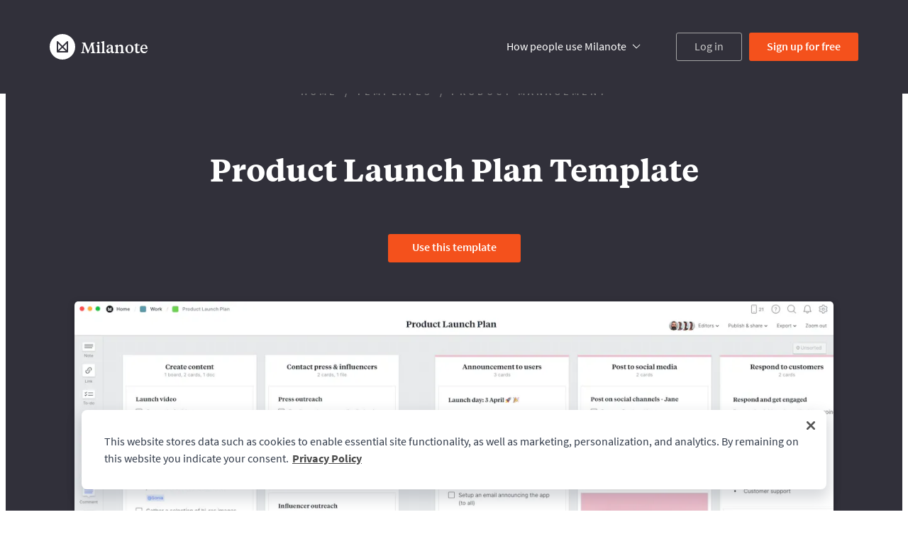

--- FILE ---
content_type: text/html; charset=utf-8
request_url: https://milanote.com/templates/product-management/product-launch-plan
body_size: 31842
content:
<!DOCTYPE html><html lang="en"><head><title data-react-helmet="true">Product Launch Plan – Free Template &amp; Example – Milanote</title><meta data-react-helmet="true" charSet="UTF-8"/><meta data-react-helmet="true" name="viewport" content="width=device-width"/><meta data-react-helmet="true" property="og:url" content="https://milanote.com/templates/product-management/product-launch-plan"/><meta data-react-helmet="true" property="og:site_name" content="Milanote"/><meta data-react-helmet="true" property="og:type" content="website"/><meta data-react-helmet="true" property="fb:app_id" content="milanoteapp"/><meta data-react-helmet="true" name="twitter:card" content="summary_large_image"/><meta data-react-helmet="true" name="description" content="Plan your next great product launch. This template is the perfect way to start planning your next product launch. To begin, you should start by documenting the most important objectives. You can also add information around promotional channels, image and video assets required, headlines and copy, and anything else that might be useful to the project."/><meta data-react-helmet="true" property="og:title" content="Product Launch Plan – Free Template &amp; Example – Milanote"/><meta data-react-helmet="true" property="og:description" content="Plan your next great product launch. This template is the perfect way to start planning your next product launch. To begin, you should start by documenting the most important objectives. You can also add information around promotional channels, image and video assets required, headlines and copy, and anything else that might be useful to the project."/><meta data-react-helmet="true" property="og:image" content="https://images.milanote.com/milanote/a08dcab4-ab9d-4add-b5a3-8a00cb2ff41f_Product-launch-plan-example.png?auto=compress%2Cformat&amp;w=1140"/><meta data-react-helmet="true" property="og:image:width" content="1140"/><meta data-react-helmet="true" property="og:image:height" content="641"/><link data-react-helmet="true" href="/favicon.ico" rel="shortcut icon"/><link data-react-helmet="true" rel="stylesheet" href="https://static.milanote.com/main-88830bf00eff7af9ab45.css"/><link data-react-helmet="true" rel="stylesheet" href="https://static.milanote.com/scripts-ee8a354e02e06ed5bbff.css"/><link data-react-helmet="true" rel="canonical" href="https://milanote.com/templates/product-management/product-launch-plan"/><script type="text/javascript">
window.dataLayer = window.dataLayer || [];

window.prismic = { endpoint: 'https://milanote.cdn.prismic.io/api/v2' };
window.__config = {"analytics":{"enabled":true,"googleAnalyticsCode":"UA-79433617-1","googleTagManagerCode":"GTM-54XWBQ4","googleTagManagerContainerInfo":""},"appUrl":"https://app.milanote.com","cookieDomain":"milanote.com"};
</script><script>(function(w,d,s,l,i){w[l]=w[l]||[];w[l].push({'gtm.start':
new Date().getTime(),event:'gtm.js'});var f=d.getElementsByTagName(s)[0],
j=d.createElement(s),dl=l!='dataLayer'?'&l='+l:'';j.async=true;j.src=
'https://www.googletagmanager.com/gtm.js?id='+i+dl+'';f.parentNode.insertBefore(j,f);
})(window,document,'script','dataLayer','GTM-54XWBQ4');</script><meta name="apple-itunes-app" content="app-id=1433852790, app-argument=milanote://"/><script type="text/javascript" src="https://appleid.cdn-apple.com/appleauth/static/jsapi/appleid/1/en_US/appleid.auth.js"></script></head><body><div id="root"><div><div class="PageContainer full-width"><div class="Template"><header class="Header navigation-header scroll-fixed" data-on-scroll-class="frosted-dark shrink-padding" data-on-scroll-margin="20" name="navigation-header"><div class="header-content"><div class="header-left"><div class="HeaderLogo"><a href="/"><div class="MilanoteLogo left"><svg width="36" height="36" viewBox="0 0 36 36" xmlns="http://www.w3.org/2000/svg" xmlns:xlink="http://www.w3.org/1999/xlink" class="Logo"><g><path fill="#31303A" d="M18 0c9.941 0 18 8.059 18 18s-8.059 18-18 18S0 27.941 0 18 8.059 0 18 0zm0 19.414L22.586 24h-9.172L18 19.414zm6-6v9.172L19.414 18 24 13.414zm-12 9.172v-9.172L16.586 18 12 22.586zm13.376 3.34a.997.997 0 0 0 .55-.55l-.005.013A.997.997 0 0 0 26 25V11c0-.89-1.077-1.337-1.707-.707L18 16.586l-6.293-6.293C11.077 9.663 10 10.109 10 11v14a1 1 0 0 0 1 1h14c.138 0 .27-.028.39-.079l-.014.006z"></path></g></svg><span class="milanote-name">Milanote</span></div></a></div><div class="header-dropdown-button"></div></div><nav class="header-right"><div class="nav"><ul><li><div class="HeaderMegaMenu" id="mega-menu"><a class="header-menu-button" href="/inspiration">How people use Milanote</a><div class="header-menu-panel"><div class="header-menu-column"><h3 class="header-column-title">By profession</h3><div class="header-column-body"><h4>Creative professionals</h4><ul><li><a href="/inspiration/creative-directors">Creative directors</a></li><li><a href="/inspiration/filmmakers">Filmmakers</a></li><li><a href="/inspiration/photographers">Photographers</a></li><li><a href="/inspiration/marketers">Marketers</a></li></ul><h4>Designers</h4><ul><li><a href="/inspiration/ux-designers">UX/UI designers</a></li><li><a href="/inspiration/brand-designers">Graphic designers</a></li><li><a href="/inspiration/motion-designers">Motion designers</a></li><li><a href="/inspiration/interior-designers">Interior designers</a></li><li><a href="/inspiration/game-designers">Game designers</a></li></ul></div></div><div class="header-menu-column"><h3 class="header-column-title">By team</h3><div class="header-column-body"><h4>Creative companies</h4><ul><li><a href="/inspiration/agencies">Agencies</a></li><li><a href="/inspiration/startups">Startups</a></li></ul><h4>Product teams</h4><ul><li><a href="/inspiration/ux-designers">Product designers</a></li><li><a href="/inspiration/product-manager">Product managers</a></li><li><a href="/inspiration/developers-and-engineers">Developers &amp; engineers</a></li></ul></div></div><div class="header-menu-column"><h3 class="header-column-title">By technique</h3><div class="header-column-body"><h4>The creative process</h4><ul><li><a href="/product/moodboarding">Moodboarding</a></li><li><a href="/product/brainstorming">Brainstorming</a></li><li><a href="/product/storyboarding">Storyboarding</a></li><li><a href="/product/writing-software">Creative writing</a></li><li><a href="/guide/creative-brief">Creative briefs</a></li></ul><h4>Productivity</h4><ul><li><a href="/product/note-taking">Note-taking</a></li><li><a href="/product/project-management">Project management</a></li><li><a href="/product/mind-mapping">Mind-mapping</a></li><li><a href="/product/online-whiteboard">Whiteboarding</a></li><li><a href="/product/remote-working">Remote working</a></li></ul></div></div></div></div></li><li><a class="Button secondary" href="https://app.milanote.com/login" data-track-click-event="cta_click" data-track-click-event-category="login">Log in</a></li><li><a class="Button register" href="/register" data-track-click-event="cta_click" data-track-click-event-category="register"><span>Sign up <span class="for-free">for free</span></span></a></li></ul><button class="Button mobile-nav-close">Close</button></div><button class="Button mobile-nav-reveal">Navigation</button></nav></div></header><section class="Section detail-section" name="detail-section"><div class="content"><div class="Breadcrumb on-dark-background"><div class="BreadcrumbEntry"><a href="/">Home</a></div><div class="BreadcrumbEntry"><a href="/templates">Templates</a></div><div class="BreadcrumbEntry"><a href="/templates/product-management">Product Management</a></div></div><h1 class="PageTitle heavy light">Product Launch Plan Template</h1><div class="use-template-cta"><a class="Button use-template-link" href="https://app.milanote.com/tutorial?flow=use-template&amp;data_landing_page=Wzm9PycAAGk9A8S2&amp;data_select_template=product-launch-plan-template&amp;data_board_title=Product Launch Plan&amp;logged_out_redirect=https%3A%2F%2Fmilanote.com%2Fregister%3Fonboarding%3Duse-template%26success_redirect%3D%252Ftutorial%253Fflow%253Duse-template%2526data_landing_page%253DWzm9PycAAGk9A8S2%2526data_select_template%253Dproduct-launch-plan-template%2526data_board_title%253DProduct%2520Launch%2520Plan" data-track-click-event="cta_click" data-track-click-event-category="template">Use this template</a></div><div class="preview-image"><div class="image-container"><img class="Image" src="https://images.milanote.com/milanote/a08dcab4-ab9d-4add-b5a3-8a00cb2ff41f_Product-launch-plan-example.png?auto=compress,format" alt="Product Launch Plan Template, within the Milanote app" width="3838" height="2160" sizes="(max-width:1200px) 100vw, 1200px" srcSet="https://images.milanote.com/milanote/a08dcab4-ab9d-4add-b5a3-8a00cb2ff41f_Product-launch-plan-example.png?auto=compress%2Cformat&amp;w=200 200w, https://images.milanote.com/milanote/a08dcab4-ab9d-4add-b5a3-8a00cb2ff41f_Product-launch-plan-example.png?auto=compress%2Cformat&amp;w=400 400w, https://images.milanote.com/milanote/a08dcab4-ab9d-4add-b5a3-8a00cb2ff41f_Product-launch-plan-example.png?auto=compress%2Cformat&amp;w=600 600w, https://images.milanote.com/milanote/a08dcab4-ab9d-4add-b5a3-8a00cb2ff41f_Product-launch-plan-example.png?auto=compress%2Cformat&amp;w=800 800w, https://images.milanote.com/milanote/a08dcab4-ab9d-4add-b5a3-8a00cb2ff41f_Product-launch-plan-example.png?auto=compress%2Cformat&amp;w=1000 1000w, https://images.milanote.com/milanote/a08dcab4-ab9d-4add-b5a3-8a00cb2ff41f_Product-launch-plan-example.png?auto=compress%2Cformat&amp;w=1200 1200w, https://images.milanote.com/milanote/a08dcab4-ab9d-4add-b5a3-8a00cb2ff41f_Product-launch-plan-example.png?auto=compress%2Cformat&amp;w=1800 1800w, https://images.milanote.com/milanote/a08dcab4-ab9d-4add-b5a3-8a00cb2ff41f_Product-launch-plan-example.png?auto=compress%2Cformat&amp;w=2400 2400w"/></div></div><div class="template-info"><h3>Plan your next great product launch</h3><article class="description"><p>This template is the perfect way to start planning your next product launch. To begin, you should start by documenting the most important objectives. You can also add information around promotional channels, image and video assets required, headlines and copy, and anything else that might be useful to the project.</p></article><article class="features"><ul><li>Set the vision &amp; strategy</li><li>Organize requirements</li><li>Share with your team</li><li>Gather feedback</li><li>Assign tasks &amp; due dates</li></ul></article></div></div></section><div class="template-angle-divider" style="background-color:#f2f2f2"></div><div class="SliceZoneRenderer"><section class="Section AsideSection FeatureSectionSlice no-margin right" style="background:#f2f2f2"><div class="content"><aside><div class="image-spacer" style="padding-bottom:116.66666666666667%"></div></aside><section><div class="section-content"><div class="image-positioner"><img class="Image" src="https://images.milanote.com/milanote/bdebc559-43dd-4d86-82fe-5816023efeac_image-everything-one-place%402x.png?auto=compress,format" alt="image everything one place@2x" width="1470" height="1400" sizes="(max-width:767px) 100vw, (max-width:1025px) 50vw, 750px" srcSet="https://images.milanote.com/milanote/bdebc559-43dd-4d86-82fe-5816023efeac_image-everything-one-place%402x.png?auto=compress%2Cformat&amp;w=200 200w, https://images.milanote.com/milanote/bdebc559-43dd-4d86-82fe-5816023efeac_image-everything-one-place%402x.png?auto=compress%2Cformat&amp;w=400 400w, https://images.milanote.com/milanote/bdebc559-43dd-4d86-82fe-5816023efeac_image-everything-one-place%402x.png?auto=compress%2Cformat&amp;w=600 600w, https://images.milanote.com/milanote/bdebc559-43dd-4d86-82fe-5816023efeac_image-everything-one-place%402x.png?auto=compress%2Cformat&amp;w=800 800w, https://images.milanote.com/milanote/bdebc559-43dd-4d86-82fe-5816023efeac_image-everything-one-place%402x.png?auto=compress%2Cformat&amp;w=1000 1000w, https://images.milanote.com/milanote/bdebc559-43dd-4d86-82fe-5816023efeac_image-everything-one-place%402x.png?auto=compress%2Cformat&amp;w=1200 1200w, https://images.milanote.com/milanote/bdebc559-43dd-4d86-82fe-5816023efeac_image-everything-one-place%402x.png?auto=compress%2Cformat&amp;w=1800 1800w" loading="lazy"/></div><div class="body"><h2>Collect everything in one place</h2><div class="summary"><p>Milanote is the visual way to collect everything that powers your creative work. Simple text editing &amp; task management helps you organize your thoughts and plans. Upload images, video, files and more.</p></div><div class="details"></div></div></div></section></div></section><section class="Section AsideSection FeatureSectionSlice no-margin left"><div class="content"><aside><div class="image-spacer" style="padding-bottom:116.66666666666667%"></div></aside><section><div class="section-content"><div class="image-positioner"><img class="Image" src="https://images.milanote.com/milanote/784853cf-0648-48e2-a6dc-abab6a83f9a6_image-organize-visually%402x.png?auto=compress,format" alt="image organize visually@2x" width="1470" height="1400" sizes="(max-width:767px) 100vw, (max-width:1025px) 50vw, 750px" srcSet="https://images.milanote.com/milanote/784853cf-0648-48e2-a6dc-abab6a83f9a6_image-organize-visually%402x.png?auto=compress%2Cformat&amp;w=200 200w, https://images.milanote.com/milanote/784853cf-0648-48e2-a6dc-abab6a83f9a6_image-organize-visually%402x.png?auto=compress%2Cformat&amp;w=400 400w, https://images.milanote.com/milanote/784853cf-0648-48e2-a6dc-abab6a83f9a6_image-organize-visually%402x.png?auto=compress%2Cformat&amp;w=600 600w, https://images.milanote.com/milanote/784853cf-0648-48e2-a6dc-abab6a83f9a6_image-organize-visually%402x.png?auto=compress%2Cformat&amp;w=800 800w, https://images.milanote.com/milanote/784853cf-0648-48e2-a6dc-abab6a83f9a6_image-organize-visually%402x.png?auto=compress%2Cformat&amp;w=1000 1000w, https://images.milanote.com/milanote/784853cf-0648-48e2-a6dc-abab6a83f9a6_image-organize-visually%402x.png?auto=compress%2Cformat&amp;w=1200 1200w, https://images.milanote.com/milanote/784853cf-0648-48e2-a6dc-abab6a83f9a6_image-organize-visually%402x.png?auto=compress%2Cformat&amp;w=1800 1800w" loading="lazy"/></div><div class="body"><h2>Organize visually</h2><div class="summary"><p>Milanote's flexible drag and drop interface lets you arrange things in whatever way makes sense to you. Break out of linear documents and see your research, ideas and plans side-by-side.</p></div><div class="details"><p></p></div></div></div></section></div></section><section class="Section AsideSection FeatureSectionSlice no-margin right" style="background:#f2f2f2"><div class="content"><aside><div class="image-spacer" style="padding-bottom:116.66666666666667%"></div></aside><section><div class="section-content"><div class="image-positioner"><img class="Image" src="https://images.milanote.com/milanote/fbfcbd0e-6487-4149-ac07-063c683d4fa1_Moodboard+collaboration.png?auto=compress,format" alt="Moodboard collaboration" width="1470" height="1400" sizes="(max-width:767px) 100vw, (max-width:1025px) 50vw, 750px" srcSet="https://images.milanote.com/milanote/fbfcbd0e-6487-4149-ac07-063c683d4fa1_Moodboard+collaboration.png?auto=compress%2Cformat&amp;w=200 200w, https://images.milanote.com/milanote/fbfcbd0e-6487-4149-ac07-063c683d4fa1_Moodboard+collaboration.png?auto=compress%2Cformat&amp;w=400 400w, https://images.milanote.com/milanote/fbfcbd0e-6487-4149-ac07-063c683d4fa1_Moodboard+collaboration.png?auto=compress%2Cformat&amp;w=600 600w, https://images.milanote.com/milanote/fbfcbd0e-6487-4149-ac07-063c683d4fa1_Moodboard+collaboration.png?auto=compress%2Cformat&amp;w=800 800w, https://images.milanote.com/milanote/fbfcbd0e-6487-4149-ac07-063c683d4fa1_Moodboard+collaboration.png?auto=compress%2Cformat&amp;w=1000 1000w, https://images.milanote.com/milanote/fbfcbd0e-6487-4149-ac07-063c683d4fa1_Moodboard+collaboration.png?auto=compress%2Cformat&amp;w=1200 1200w, https://images.milanote.com/milanote/fbfcbd0e-6487-4149-ac07-063c683d4fa1_Moodboard+collaboration.png?auto=compress%2Cformat&amp;w=1800 1800w" loading="lazy"/></div><div class="body"><h2>Collaborate with your team</h2><div class="summary"><p>Milanote boards can be a private place to think, or a shared workspace for collaboration—you're in total control of who sees what. Instantly see your team's changes, leave comments, and never miss a thing with smart notifications and alerts.</p></div><div class="details"></div></div></div></section></div></section><div class="SegmentCarouselSlice TemplateCarouselSlice"><section class="Section"><div class="content"><nav><span class="usage">Related templates:</span><ul><li><a href="#XcNRSBAAACQA3jlB" class="segment-button selected" data-slide-id="XcNRSBAAACQA3jlB">Startup Hub</a></li><li><a href="#XHixCBEAAAuDCwcs" class="segment-button" data-slide-id="XHixCBEAAAuDCwcs">Target Audience</a></li><li><a href="#WzHJIyEAABgIqHBi" class="segment-button" data-slide-id="WzHJIyEAABgIqHBi">Lean Canvas</a></li></ul></nav></div></section><div class="swipe"><div class="slides swipe-wrap"><div class="SegmentCarouselSlide TemplateCarouselSlide slide visible" data-slide-id="XcNRSBAAACQA3jlB"><section class="Section right"><div class="content"><div class="content-container"><h3 class="PageTitle heavy light align-left">Organize all aspects of your startup in one place.</h3><a class="cta-link" href="/templates/startups/startup-hub">Startup Hub Template</a><div class="hero-container"><a class="image-link" href="/templates/startups/startup-hub"><img class="Image image" src="https://images.milanote.com/milanote/3d8da7dd-527c-4ff8-ade1-3ce9971dd3ba_Startup-hub-example.png?auto=compress,format" alt="Startup Hub Template, within the Milanote app" width="3838" height="2160" sizes="(max-width:1200px) 100vw, 1200px" srcSet="https://images.milanote.com/milanote/3d8da7dd-527c-4ff8-ade1-3ce9971dd3ba_Startup-hub-example.png?auto=compress%2Cformat&amp;w=200 200w, https://images.milanote.com/milanote/3d8da7dd-527c-4ff8-ade1-3ce9971dd3ba_Startup-hub-example.png?auto=compress%2Cformat&amp;w=400 400w, https://images.milanote.com/milanote/3d8da7dd-527c-4ff8-ade1-3ce9971dd3ba_Startup-hub-example.png?auto=compress%2Cformat&amp;w=600 600w, https://images.milanote.com/milanote/3d8da7dd-527c-4ff8-ade1-3ce9971dd3ba_Startup-hub-example.png?auto=compress%2Cformat&amp;w=800 800w, https://images.milanote.com/milanote/3d8da7dd-527c-4ff8-ade1-3ce9971dd3ba_Startup-hub-example.png?auto=compress%2Cformat&amp;w=1000 1000w, https://images.milanote.com/milanote/3d8da7dd-527c-4ff8-ade1-3ce9971dd3ba_Startup-hub-example.png?auto=compress%2Cformat&amp;w=1200 1200w, https://images.milanote.com/milanote/3d8da7dd-527c-4ff8-ade1-3ce9971dd3ba_Startup-hub-example.png?auto=compress%2Cformat&amp;w=1800 1800w, https://images.milanote.com/milanote/3d8da7dd-527c-4ff8-ade1-3ce9971dd3ba_Startup-hub-example.png?auto=compress%2Cformat&amp;w=2400 2400w" loading="lazy"/></a></div></div></div></section></div><div class="SegmentCarouselSlide TemplateCarouselSlide slide" data-slide-id="XHixCBEAAAuDCwcs"><section class="Section right"><div class="content"><div class="content-container"><h3 class="PageTitle heavy light align-left">Define your ideal audience segments.</h3><a class="cta-link" href="/templates/marketing/target-audience">Target Audience Template</a><div class="hero-container"><a class="image-link" href="/templates/marketing/target-audience"><img class="Image image" src="https://images.milanote.com/milanote/3f578949-61b3-46a5-90fa-2ecc8caabcd5_persona-template.png?auto=compress,format" alt="Target Audience Template, within the Milanote app" width="3840" height="2160" sizes="(max-width:1200px) 100vw, 1200px" srcSet="https://images.milanote.com/milanote/3f578949-61b3-46a5-90fa-2ecc8caabcd5_persona-template.png?auto=compress%2Cformat&amp;w=200 200w, https://images.milanote.com/milanote/3f578949-61b3-46a5-90fa-2ecc8caabcd5_persona-template.png?auto=compress%2Cformat&amp;w=400 400w, https://images.milanote.com/milanote/3f578949-61b3-46a5-90fa-2ecc8caabcd5_persona-template.png?auto=compress%2Cformat&amp;w=600 600w, https://images.milanote.com/milanote/3f578949-61b3-46a5-90fa-2ecc8caabcd5_persona-template.png?auto=compress%2Cformat&amp;w=800 800w, https://images.milanote.com/milanote/3f578949-61b3-46a5-90fa-2ecc8caabcd5_persona-template.png?auto=compress%2Cformat&amp;w=1000 1000w, https://images.milanote.com/milanote/3f578949-61b3-46a5-90fa-2ecc8caabcd5_persona-template.png?auto=compress%2Cformat&amp;w=1200 1200w, https://images.milanote.com/milanote/3f578949-61b3-46a5-90fa-2ecc8caabcd5_persona-template.png?auto=compress%2Cformat&amp;w=1800 1800w, https://images.milanote.com/milanote/3f578949-61b3-46a5-90fa-2ecc8caabcd5_persona-template.png?auto=compress%2Cformat&amp;w=2400 2400w" loading="lazy"/></a></div></div></div></section></div><div class="SegmentCarouselSlide TemplateCarouselSlide slide" data-slide-id="WzHJIyEAABgIqHBi"><section class="Section right"><div class="content"><div class="content-container"><h3 class="PageTitle heavy light align-left">Map out the business plan for your next startup.</h3><a class="cta-link" href="/templates/startups/lean-canvas">Lean Canvas Template</a><div class="hero-container"><a class="image-link" href="/templates/startups/lean-canvas"><img class="Image image" src="https://images.milanote.com/milanote/694e8e61-e050-4b3d-8e44-ef20cf088a76_Lean-canvas-example.png?auto=compress,format" alt="Lean Canvas Template, within the Milanote app" width="3838" height="2160" sizes="(max-width:1200px) 100vw, 1200px" srcSet="https://images.milanote.com/milanote/694e8e61-e050-4b3d-8e44-ef20cf088a76_Lean-canvas-example.png?auto=compress%2Cformat&amp;w=200 200w, https://images.milanote.com/milanote/694e8e61-e050-4b3d-8e44-ef20cf088a76_Lean-canvas-example.png?auto=compress%2Cformat&amp;w=400 400w, https://images.milanote.com/milanote/694e8e61-e050-4b3d-8e44-ef20cf088a76_Lean-canvas-example.png?auto=compress%2Cformat&amp;w=600 600w, https://images.milanote.com/milanote/694e8e61-e050-4b3d-8e44-ef20cf088a76_Lean-canvas-example.png?auto=compress%2Cformat&amp;w=800 800w, https://images.milanote.com/milanote/694e8e61-e050-4b3d-8e44-ef20cf088a76_Lean-canvas-example.png?auto=compress%2Cformat&amp;w=1000 1000w, https://images.milanote.com/milanote/694e8e61-e050-4b3d-8e44-ef20cf088a76_Lean-canvas-example.png?auto=compress%2Cformat&amp;w=1200 1200w, https://images.milanote.com/milanote/694e8e61-e050-4b3d-8e44-ef20cf088a76_Lean-canvas-example.png?auto=compress%2Cformat&amp;w=1800 1800w, https://images.milanote.com/milanote/694e8e61-e050-4b3d-8e44-ef20cf088a76_Lean-canvas-example.png?auto=compress%2Cformat&amp;w=2400 2400w" loading="lazy"/></a></div></div></div></section></div></div></div><div class="swipe-markers"><div></div><div></div><div></div></div></div><div class="CompaniesSectionSlice"><div class="content"><h3>Creative professionals from these companies use Milanote</h3><ul><li class="CompanyLogo"><div class="logo-image"><img class="Image" src="https://images.milanote.com/milanote%2Fa09eb5ab-eb6f-495d-8cca-1152b0c1edf7_facebook.svg?auto=compress,format" alt="Facebook" width="56" height="58" loading="lazy"/></div></li><li class="CompanyLogo"><div class="logo-image"><img class="Image" src="https://images.milanote.com/milanote%2Ffd452c49-b39a-4dfa-8bf0-30da3d33d2a5_logo-philips.svg?auto=compress,format" alt="Philips" width="91" height="18" loading="lazy"/></div></li><li class="CompanyLogo"><div class="logo-image"><img class="Image" src="https://images.milanote.com/milanote%2F45321e86-91a2-42e6-b2b1-1ad25552a364_google.svg?auto=compress,format" alt="Google" width="110" height="37" loading="lazy"/></div></li><li class="CompanyLogo"><div class="logo-image"><img class="Image" src="https://images.milanote.com/milanote%2Fd9b58b13-7db5-405f-8739-4c67bee4b7c8_adobe.svg?auto=compress,format" alt="Adobe" width="45" height="63" loading="lazy"/></div></li><li class="CompanyLogo"><div class="logo-image"><img class="Image" src="https://milanote.cdn.prismic.io/milanote/b3cbac97-6b92-481f-8385-0a22e4713886_Uber_logo_2020.svg" alt="Uber" width="81" height="28" loading="lazy"/></div></li><li class="CompanyLogo"><div class="logo-image"><img class="Image" src="https://images.milanote.com/milanote%2F7d26522c-aa93-4cec-b7c3-6e8fec3b9f2f_dropbox.svg?auto=compress,format" alt="Dropbox" width="150" height="34" loading="lazy"/></div></li><li class="CompanyLogo"><div class="logo-image"><img class="Image" src="https://images.milanote.com/milanote%2Fca559aa9-d89b-45cb-8fc7-be7660f546af_nike.svg?auto=compress,format" alt="Nike" width="99" height="35" loading="lazy"/></div></li><li class="CompanyLogo"><div class="logo-image"><img class="Image" src="https://images.milanote.com/milanote%2Fb9b7803b-ca26-481b-966d-068dd4602cd4_ibm.svg?auto=compress,format" alt="IBM" width="75" height="30" loading="lazy"/></div></li><li class="CompanyLogo"><div class="logo-image"><img class="Image" src="https://prismic-io.s3.amazonaws.com/milanote/1353fcb0-5aff-4d90-8b93-05caa3a25c28_logo-amazon.svg" alt="Amazon" width="120" height="37" loading="lazy"/></div></li></ul></div></div></div><section class="Section AsideSection RegisterCallToActionFooterSection right" name="cta-footer-register"><div class="content"><aside><img class="Image" src="https://images.milanote.com/milanote/a08dcab4-ab9d-4add-b5a3-8a00cb2ff41f_Product-launch-plan-example.png?auto=compress,format" alt="Product launch plan example" width="3838" height="2160" sizes="(max-width:767px) 100vw, (max-width:1025px) 50vw, 750px" srcSet="https://images.milanote.com/milanote/a08dcab4-ab9d-4add-b5a3-8a00cb2ff41f_Product-launch-plan-example.png?auto=compress%2Cformat&amp;w=200 200w, https://images.milanote.com/milanote/a08dcab4-ab9d-4add-b5a3-8a00cb2ff41f_Product-launch-plan-example.png?auto=compress%2Cformat&amp;w=400 400w, https://images.milanote.com/milanote/a08dcab4-ab9d-4add-b5a3-8a00cb2ff41f_Product-launch-plan-example.png?auto=compress%2Cformat&amp;w=600 600w, https://images.milanote.com/milanote/a08dcab4-ab9d-4add-b5a3-8a00cb2ff41f_Product-launch-plan-example.png?auto=compress%2Cformat&amp;w=800 800w, https://images.milanote.com/milanote/a08dcab4-ab9d-4add-b5a3-8a00cb2ff41f_Product-launch-plan-example.png?auto=compress%2Cformat&amp;w=1000 1000w, https://images.milanote.com/milanote/a08dcab4-ab9d-4add-b5a3-8a00cb2ff41f_Product-launch-plan-example.png?auto=compress%2Cformat&amp;w=1200 1200w, https://images.milanote.com/milanote/a08dcab4-ab9d-4add-b5a3-8a00cb2ff41f_Product-launch-plan-example.png?auto=compress%2Cformat&amp;w=1800 1800w, https://images.milanote.com/milanote/a08dcab4-ab9d-4add-b5a3-8a00cb2ff41f_Product-launch-plan-example.png?auto=compress%2Cformat&amp;w=2400 2400w" loading="lazy"/></aside><section><div class="section-content"><h2>Start your Launch Plan</h2><p class="call-to-action">Plan your next great product launch.</p><a class="Button signup-button" href="https://app.milanote.com/tutorial?flow=use-template&amp;data_landing_page=Wzm9PycAAGk9A8S2&amp;data_select_template=product-launch-plan-template&amp;data_board_title=Product Launch Plan&amp;logged_out_redirect=https%3A%2F%2Fmilanote.com%2Fregister%3Fonboarding%3Duse-template%26success_redirect%3D%252Ftutorial%253Fflow%253Duse-template%2526data_landing_page%253DWzm9PycAAGk9A8S2%2526data_select_template%253Dproduct-launch-plan-template%2526data_board_title%253DProduct%2520Launch%2520Plan" data-track-click-event="cta_click" data-track-click-event-category="register">Use this template</a><p class="signup-line">Sign up for free with no time limit</p></div></section></div></section><div id="register-form-modal"><div class="modal-close-trigger"></div><div class="modal-container"><div class="register-info"><div><img class="register-feature-image" src="https://images.milanote.com/milanote/a08dcab4-ab9d-4add-b5a3-8a00cb2ff41f_Product-launch-plan-example.png?auto=compress,format&amp;w=400"/><h3>Start your Launch Plan</h3><p>Milanote is where creative professionals organize their most important work.</p><p class="free-use">Free with no time limit</p></div><div class="float-bottom"><div class="testimonial"><div class="testimonial-image"></div><div class="testimonial-quote"><div class="quote-text">“The evernote for creatives”</div><div class="quote-attribution">— Bryan Clark, The Next Web</div></div></div></div></div><div class="register-form"><h3>Create your account</h3><div id="register-form" data-props="{&quot;successRedirect&quot;:&quot;/tutorial?flow=default-1-create-board&amp;data_landing_page=Wzm9PycAAGk9A8S2&quot;,&quot;onboarding&quot;:&quot;default-onboarding&quot;}"></div></div></div></div></div></div><footer class="Footer full-width"><div class="content"><ul class="links"><li class="group"><ul><li><strong>Product</strong></li><li><a href="/templates">Templates</a></li><li><a href="/guide">Guides</a></li><li><a href="/inspiration">Inspiration</a></li><li><a href="/product">Product</a></li><li><a href="/download-mobile-app">Download the Mobile app</a></li><li><a href="/download-ipad-app">Download the iPad app</a></li><li><a href="/download-desktop-app">Download the Desktop app</a></li><li><a href="/download-web-clipper">Download the Web Clipper</a></li></ul></li><li class="group"><ul><li><strong>Support</strong></li><li><a href="mailto:support@milanote.com">support@milanote.com</a></li><li><a href="http://help.milanote.com/">Help centre</a></li><li><a href="/plans">Plans &amp; pricing</a></li><li><a href="https://poll.milanote.com">Upcoming features</a></li><li><a href="/releases">Release notes</a></li><li><a href="https://status.milanote.com">Application status</a></li></ul></li><li class="group"><ul><li><strong>Company</strong></li><li><a target="_blank" rel="noopener" href="mailto:info@milanote.com">info@milanote.com</a></li><li><a target="_blank" rel="noopener" href="https://milanote.workable.com/">Careers</a></li><li><a href="https://milanote.cdn.prismic.io/milanote/aBQdrfIqRLdaBzn9_Milanote-Presskit-2025.zip">Press kit</a></li><li><a href="/legal/privacy-policy">Privacy policy</a></li><li><a href="/legal/terms-of-service">Terms of service</a></li><li><a class="ot-sdk-show-settings" href="#cookie-settings">Cookies settings</a></li></ul></li><li class="group"><ul><li><strong>Follow Milanote</strong></li><li><a target="_blank" rel="noopener" href="https://twitter.com/milanote">Twitter</a></li><li><a target="_blank" rel="noopener" href="https://www.facebook.com/milanoteapp">Facebook</a></li><li><a target="_blank" rel="noopener" href="https://www.instagram.com/milanoteapp/">Instagram</a></li><li><a href="/the-work">Our blog</a></li></ul></li></ul><a href="/" class="logo-link"><div class="MilanoteLogo center"><svg width="36" height="36" viewBox="0 0 36 36" xmlns="http://www.w3.org/2000/svg" xmlns:xlink="http://www.w3.org/1999/xlink" class="Logo"><g><path fill="#31303A" d="M18 0c9.941 0 18 8.059 18 18s-8.059 18-18 18S0 27.941 0 18 8.059 0 18 0zm0 19.414L22.586 24h-9.172L18 19.414zm6-6v9.172L19.414 18 24 13.414zm-12 9.172v-9.172L16.586 18 12 22.586zm13.376 3.34a.997.997 0 0 0 .55-.55l-.005.013A.997.997 0 0 0 26 25V11c0-.89-1.077-1.337-1.707-.707L18 16.586l-6.293-6.293C11.077 9.663 10 10.109 10 11v14a1 1 0 0 0 1 1h14c.138 0 .27-.028.39-.079l-.014.006z"></path></g></svg><span class="milanote-name">Milanote</span></div></a></div></footer></div></div><noscript><iframe src="https://www.googletagmanager.com/ns.html?id=GTM-54XWBQ4"
height="0" width="0" style="display:none;visibility:hidden"></iframe></noscript><script type="text/javascript" src="https://static.milanote.com/vendor-scripts-85ac3957c0e04c1475d4.js"></script><script type="text/javascript" src="https://static.milanote.com/scripts-85ac3957c0e04c1475d4.js"></script><script defer="" type="text/javascript" src="//static.cdn.prismic.io/prismic.min.js"></script></body></html>

--- FILE ---
content_type: text/html; charset=utf-8
request_url: https://app.milanote.com/embed/auth-status
body_size: 759
content:

        <!DOCTYPE html>
        <body>
            <script>
                const ALLOWED_ORIGINS = [
                    'https://www.milanote.com',
                    'https://milanote.com',
                    'https://www.milanote.com'
                ];

                window.addEventListener('message', (event) => {
                    if (ALLOWED_ORIGINS.indexOf(event.origin) === -1) return;

                    if (event.data === 'request-auth-status') {
                        const token = localStorage &&
                            localStorage.getItem &&
                            localStorage.getItem('token');

                        event.source.postMessage({
                            type: 'AUTH_STATUS',
                            status: token ? 'logged-in' : 'logged-out'
                        }, event.origin);
                    }
                }, false);
            </script>
        </body>
    

--- FILE ---
content_type: text/css
request_url: https://static.milanote.com/main-88830bf00eff7af9ab45.css
body_size: 52499
content:
.Image{image-rendering:-webkit-optimize-contrast;-ms-interpolation-mode:nearest-neighbor}
.UserImage{flex-shrink:0;width:60px;height:60px;overflow:hidden;border-radius:50%}.UserImage img{width:100%;height:100%}
.UserName{font-size:14px}.UserName .name{font-weight:600}.UserName .company{margin-top:10px}.UserName .company img{display:inline-block;max-height:36px}
.Author{display:flex;flex-direction:row;justify-content:flex-start;align-items:center;margin:20px 0}.Author .UserName{margin-left:20px;font-size:16px;line-height:20px;color:#6f6f72}
.MilanoteLogo{display:flex;flex-direction:row;align-items:center}.MilanoteLogo .milanote-name{margin-left:8px;font-family:Tiempos,"Tiempos Fallback";font-size:22px;color:#31303a}.MilanoteLogo.white .milanote-name,.MilanoteLogo.light .milanote-name{color:#fff}.MilanoteLogo.white path,.MilanoteLogo.light path{fill:#fff}.MilanoteLogo.center{flex-direction:column;justify-content:center}.MilanoteLogo.center .milanote-name{margin-left:0;margin-top:5px}@media(min-width: 768px){.MilanoteLogo.light-mobile .milanote-name{color:#31303a}.MilanoteLogo.light-mobile path{fill:#31303a !important}}@media(max-width: 767px){.MilanoteLogo.light-mobile .milanote-name{color:#fff}.MilanoteLogo.light-mobile path{fill:#fff}}
.HeaderLogo{display:flex;flex-direction:row;align-items:center}.HeaderLogo a{text-decoration:none}.HeaderLogo .LoginButton{margin-left:auto}.HeaderLogo .mobile{display:none}@media(max-width: 767px){.HeaderLogo .MilanoteLogo.desktop{display:none}.HeaderLogo .MilanoteLogo.mobile{display:flex}}
.HeaderMegaMenu{position:relative;margin-right:40px}.HeaderMegaMenu .header-menu-button{text-decoration:none;color:#fff;background-image:url(https://static.milanote.com/f469e3fe3522c6a8.svg);background-position:center right;background-repeat:no-repeat;padding-right:20px}.light .HeaderMegaMenu .header-menu-button{color:#6e6e71;background-image:url(https://static.milanote.com/9d56e1a660744795.svg)}.white .HeaderMegaMenu .header-menu-button{color:#fff;background-image:url(https://static.milanote.com/74b331531485417a.svg)}.HeaderMegaMenu .header-menu-panel{display:none;position:absolute;top:calc(100% + 5px);right:-100px;width:670px;padding:30px;border-radius:6px;background:#fff;box-shadow:0 11px 15px -7px rgba(50,59,74,.2),0 9px 46px 8px rgba(50,59,74,.12),0 24px 38px 3px rgba(50,59,74,.14);z-index:999999;opacity:0;transform:translate(0, -3px);transition:opacity .1s linear,transform .1s ease-in-out}.HeaderMegaMenu .header-menu-panel.transition{opacity:1;transform:translate(0, 0)}.HeaderMegaMenu .header-menu-panel.visible{display:flex}.HeaderMegaMenu .header-menu-panel:before{display:block;position:absolute;width:10px;height:10px;top:-4px;right:101px;transform:rotate(45deg);background:#fff;content:""}.HeaderMegaMenu .header-menu-panel .header-menu-column{position:relative;flex-basis:33.3%;margin-left:25px;margin-right:25px}.HeaderMegaMenu .header-menu-panel .header-menu-column:before{display:block;position:absolute;height:100%;left:-25px;border-left:1px solid #f2f2f2;content:""}.HeaderMegaMenu .header-menu-panel .header-menu-column:first-of-type{margin-left:0}.HeaderMegaMenu .header-menu-panel .header-menu-column:first-of-type:before{display:none}.HeaderMegaMenu .header-menu-panel .header-menu-column:last-of-type{margin-right:0}.HeaderMegaMenu .header-menu-panel .header-menu-column .header-column-title{color:#6e6e71;font-size:12px;font-weight:600;line-height:1.33;text-transform:uppercase}.HeaderMegaMenu .header-menu-panel .header-menu-column .header-column-body{font-size:15px;line-height:1.73}.HeaderMegaMenu .header-menu-panel .header-menu-column .header-column-body h4{margin-top:9px;font-size:16px;color:#31303a;font-weight:600}.HeaderMegaMenu .header-menu-panel .header-menu-column .header-column-body li{display:block;margin:0}.HeaderMegaMenu .header-menu-panel .header-menu-column .header-column-body a{color:#6e6e71;text-decoration:none}.HeaderMegaMenu .header-menu-panel .header-menu-column .header-column-body a:hover{color:#000}@media(max-width: 1025px){.HeaderMegaMenu{position:static;margin-right:20px}.HeaderMegaMenu .header-menu-panel{top:65px;left:0;right:0;width:calc(100% - 40px);margin-left:20px;margin-right:20px}.HeaderMegaMenu .header-menu-panel:before{display:none}}@media(max-width: 767px){.HeaderMegaMenu{position:static;margin-right:0;padding-bottom:20px;margin-bottom:30px;border-bottom:1px solid #f2f2f2}.HeaderMegaMenu .header-menu-button{display:block;color:#31303a;font-weight:600;background-image:none;padding:0}.light .HeaderMegaMenu .header-menu-button{color:#31303a;background-image:none}.HeaderMegaMenu .header-menu-button:after{display:none}.HeaderMegaMenu .header-menu-panel{display:block;position:static;top:auto;left:auto;right:auto;width:auto;margin:0;padding:0;opacity:1;background:rgba(0,0,0,0);box-shadow:none;transform:translate(0, 0)}.HeaderMegaMenu .header-menu-panel:before{display:none}.HeaderMegaMenu .header-menu-panel.visible{display:block}.HeaderMegaMenu .header-menu-panel .header-menu-column{margin-top:20px;margin-left:0;margin-right:0}.HeaderMegaMenu .header-menu-panel .header-menu-column:before{display:none}.HeaderMegaMenu .header-menu-panel .header-menu-column .header-column-body li{margin-left:20px}}
.Header{position:relative;top:0;left:0;right:0;padding:30px 15px;z-index:500;background:#31303a;transition:padding ease-in-out .3s,background linear .15s,box-shadow linear .15s}.Header .HeaderLogo .MilanoteLogo path{fill:#fff}.Header .HeaderLogo .MilanoteLogo .milanote-name{color:#fff}.Header .mobile-nav-reveal,.Header .mobile-nav-close{display:none}.Header .nav{display:inline-block;font-size:16px}.Header .nav li{display:inline-block;margin-left:10px}.Header .nav .Button{padding:9px 25px 10px 25px}.Header .nav .Button.primary{color:#fff}.Header .nav .Button.secondary{padding:8px 25px 9px 25px;border-color:#a5a5a5;color:#cacaca;font-weight:normal}.Header .header-content{display:flex;flex-direction:row;justify-content:space-between;width:100%;max-width:1170px;margin:0 auto;padding:0 15px}.Header .header-left{display:flex;justify-content:center}.Header .header-right{margin:auto 0}@media(min-width: 768px){.Header.light{background:none}.Header.light .HeaderLogo .MilanoteLogo path{fill:#31303a}.Header.light .HeaderLogo .MilanoteLogo .milanote-name{color:#31303a}.Header.light .Button.secondary{color:#6e6e71}}.Header.scroll-fixed{position:fixed}.Header.shrink-padding{padding-top:15px;padding-bottom:15px}.Header.frosted{box-shadow:0 1px 3px 0 rgba(50,59,74,.15);background-color:hsla(0,0%,100%,.8);backdrop-filter:blur(10px)}.Header.frosted-dark{box-shadow:0 1px 3px 0 rgba(0,0,0,.15);background-color:rgba(49,48,58,.9);backdrop-filter:blur(10px)}@media(max-width: 1366px){.Header .Header{padding-top:20px;padding-bottom:20px}.Header .Header>.header-content{padding-left:15px;padding-right:15px}.Header .Header.shrink-padding{padding-top:10px;padding-bottom:10px}}@media(max-width: 767px){.Header{position:relative;padding:15px 0 15px 0;z-index:999999}.Header .HeaderLogo .MilanoteLogo svg{height:30px;width:30px}.Header .HeaderLogo .MilanoteLogo .milanote-name{font-size:15.8px}.Header.scroll-fixed{position:relative}.Header .mobile-nav-reveal,.Header .mobile-nav-close{display:block;width:40px;height:40px;padding:0;font-size:0;color:rgba(0,0,0,0);background:rgba(0,0,0,0);background-image:url(https://static.milanote.com/7b213cc68ada3134.svg);background-position:center center;background-repeat:no-repeat}.Header .nav{display:block;position:fixed;background:#fff;top:0;right:-100%;width:80%;height:100%;min-width:280px;box-shadow:0 11px 15px -7px rgba(50,59,74,.2),0 9px 46px 8px rgba(50,59,74,.12),0 24px 38px 3px rgba(50,59,74,.14);transition:right .3s ease-in-out}.Header .nav.visible-mobile{right:0}.Header .nav>ul{position:relative;width:100%;height:100%;padding:20px;overflow:scroll;-webkit-overflow-scrolling:touch}.Header .nav li{display:block;margin:10px}.Header .nav li .Button{display:block;text-align:center}.Header .nav li .Button.secondary{color:#6e6e71}.Header .nav .mobile-nav-close{position:absolute;top:10px;right:10px;width:60px;height:60px;background-image:url(https://static.milanote.com/fc35367c4f16e45d.svg)}}
.Section .content{width:100%;max-width:1170px;margin:0 auto}
.FloatingPanel{display:flex;justify-content:center}.FloatingPanel .panel{flex-grow:1;max-width:1000px;margin:0 auto;padding:35px 30px;background:#fff;box-shadow:0 3px 6px 0 rgba(0,0,0,.1);border:solid 1px rgba(48,48,58,.2);border-radius:6px}@media(max-width: 767px){.FloatingPanel{display:block}.FloatingPanel .panel{display:block;padding:25px 20px}}
.RegisterFormFooterSection{position:relative;z-index:1}.RegisterFormFooterSection .background{display:flex;flex-direction:column;position:absolute;top:0;right:0;bottom:0;left:0;width:100%;height:100%;background:-webkit-linear-gradient(top, #ffffff 10%, #d7d7d7 85%);z-index:-1}.RegisterFormFooterSection .background .background-image{flex-grow:1;overflow:hidden;display:flex;justify-content:center}.RegisterFormFooterSection .background .background-image img{width:2000px;max-width:none}.RegisterFormFooterSection .background .background-footer{flex-grow:0;flex-shrink:0;background:#31303a;height:120px}.RegisterFormFooterSection .background .background-circle-container{position:absolute;bottom:73px;width:100%}.RegisterFormFooterSection .background .background-circle{width:100px;margin:0 auto;transform:translateX(240px)}.RegisterFormFooterSection>.content{max-width:520px;padding:64px 0;text-align:center}.RegisterFormFooterSection>.content h2{margin-bottom:.5em;color:#31303a;font-family:Tiempos,"Tiempos Fallback";font-size:30px;font-weight:600;line-height:1.3}@media(max-width: 1025px){.RegisterFormFooterSection .FloatingPanel{width:auto}}@media(max-width: 767px){.RegisterFormFooterSection{background:none}.RegisterFormFooterSection .FloatingPanel>.panel{border:none;border-radius:0;box-shadow:none}.RegisterFormFooterSection>.content{max-width:none;padding:0}.RegisterFormFooterSection>.content h2{font-size:24px}.RegisterFormFooterSection .background-circle-container{display:none}}@media(min-width: 1688px){.PageContainer.full-width .RegisterFormFooterSection .background .background-image{background-size:contain}}
.Button{display:inline-block;background:#f4511c;border:0;padding:8px 34px 11px 34px;font-family:Source Sans,"Source Sans Fallback - Helvetica","Source Sans Fallback - Arial",sans-serif;font-size:16px;font-weight:600;color:#fff;text-decoration:none;outline:0;cursor:pointer;border-radius:3px;border:0;transition:background .25s linear;-webkit-appearance:none;-moz-appearance:none}.Button:disabled{background:#8c8b9a}.Button.secondary{background:none;border:1px #909090 solid;color:#6f6f72}.Button.secondary.solid{background:#484848;border-color:#484848;color:#fff}.Button.secondary.light{border:1px #fff solid;color:#fff}.Button.no-background{background:none;color:#f4511c;font-weight:normal}.Button.no-background:hover{text-decoration:underline}.Button.no-background.arrow-right:after{position:relative;display:inline-block;width:8px;height:13px;top:2px;right:auto;margin-left:12px;margin-top:0;background-image:url(https://static.milanote.com/4b65fa1a814234d8.svg);content:""}.Button.no-background.arrow-left:before{position:relative;display:inline-block;width:8px;height:13px;top:2px;right:auto;margin-right:12px;margin-top:0;background-image:url(https://static.milanote.com/6a5eb68fc0a524dd.svg);content:""}.Button.no-padding{padding:0}
.PageTitle{font-family:Tiempos,"Tiempos Fallback";font-size:40px;font-weight:normal;padding:.8em 20px .4em 20px;color:#31303a;text-align:center}.PageTitle.light{color:#fff}.PageTitle.large{font-size:48px}@media(max-width: 1200px){.PageTitle.large{font-size:40px}}@media(max-width: 767px){.PageTitle.large{font-size:40px}}.PageTitle.sans-serif{font-family:Source Sans,"Source Sans Fallback - Helvetica","Source Sans Fallback - Arial",sans-serif;font-weight:600}.PageTitle.align-left{text-align:left}.PageTitle.heavy{font-weight:600}@media(max-width: 1200px){.PageTitle{font-size:30px}}@media(max-width: 1025px){.PageTitle{font-size:30px}}
.Video video,.Video img{width:100%}.Video video{border-radius:3px;overflow:hidden}
.Section.InspirationDetailsSection .content{display:flex}.Section.InspirationDetailsSection .Video{max-width:100%;background:#f2f2f2;box-shadow:0 0 20px 0 rgba(17,24,49,.1),0 4px 8px 0 rgba(0,0,0,.15)}.Section.InspirationDetailsSection .Video .image{width:100%}.Section.InspirationDetailsSection .macbook-image{display:none}.Section.InspirationDetailsSection .mobile-title,.Section.InspirationDetailsSection .desktop-title{margin-bottom:12px;color:#31303a;font-family:Tiempos,"Tiempos Fallback"}.Section.InspirationDetailsSection .TemplateAnchorButton{margin-top:17px}.Section.InspirationDetailsSection p{color:#6e6e71}@media(min-width: 1026px){.Section.InspirationDetailsSection .content{align-items:center;max-width:1140px;padding-top:40px;padding-bottom:40px}.Section.InspirationDetailsSection .image-section{display:flex;flex-shrink:1;flex-grow:1;padding-right:95px}.Section.InspirationDetailsSection .image-container{position:relative;padding-top:20px;padding-bottom:20px}.Section.InspirationDetailsSection .image-container .background-image{position:absolute;right:0;transform:translate3d(100px, -45px, 0);height:360px;width:200px;z-index:-1}.Section.InspirationDetailsSection .image-container .Video{width:488px;height:274px}.Section.InspirationDetailsSection .details{flex-shrink:1;padding-right:70px;padding-left:95px;min-width:485px}.Section.InspirationDetailsSection.image-left .content{flex-direction:row-reverse}.Section.InspirationDetailsSection.image-left .details{padding-right:95px;padding-left:70px}.Section.InspirationDetailsSection.image-left .image-section{padding-right:0;padding-left:95px;justify-content:flex-end}.Section.InspirationDetailsSection.image-left .image-container .background-image{right:auto;left:0;transform:translate3d(-100px, -45px, 0)}.Section.InspirationDetailsSection.image-left .image-container .overlay-image{position:absolute;width:105px;height:108px;right:-77px;bottom:0}.Section.InspirationDetailsSection .mobile-title,.Section.InspirationDetailsSection .desktop-title{font-size:20px;line-height:30px}.Section.InspirationDetailsSection .mobile-title{display:none}.Section.InspirationDetailsSection p{font-size:18px;line-height:30px}.Section.InspirationDetailsSection.feature .details{padding-right:40px;padding-left:90px}.Section.InspirationDetailsSection.feature .image-container{padding-top:0;padding-bottom:0}.Section.InspirationDetailsSection.feature .image-container .macbook-image{display:block;position:absolute;width:639px;z-index:-1;top:-39px;left:-76px}.Section.InspirationDetailsSection.feature .image-container .Video{width:488px;height:274px}}@media(min-width: 1201px){.Section.InspirationDetailsSection.feature .image-container .macbook-image{width:777px;top:-47px;left:-90px}.Section.InspirationDetailsSection.feature .image-container .Video{width:596px;height:336px}}@media(max-width: 1200px){.Section.InspirationDetailsSection .desktop-title{font-size:21px}.Section.InspirationDetailsSection p{font-size:16px}}@media(max-width: 1025px){.Section.InspirationDetailsSection{padding-right:20px;padding-left:20px}.Section.InspirationDetailsSection.image-left .content,.Section.InspirationDetailsSection .content{flex-direction:column;align-items:flex-start;max-width:707px;padding-top:40px;padding-bottom:40px}.Section.InspirationDetailsSection .mobile-title{order:1;margin-bottom:20px;font-size:21px}.Section.InspirationDetailsSection .TemplateAnchorButton{margin-top:25px}.Section.InspirationDetailsSection p{font-size:18px;line-height:30px}.Section.InspirationDetailsSection .image-section{order:2;margin-bottom:17px}.Section.InspirationDetailsSection .image-section .background-image{display:none}.Section.InspirationDetailsSection .image-section .overlay-image{display:none}.Section.InspirationDetailsSection .details{order:3;max-width:100%}.Section.InspirationDetailsSection .desktop-title{display:none}.Section.InspirationDetailsSection .mobile-title{display:block}}@media(max-width: 767px){.Section.InspirationDetailsSection .mobile-title{margin-bottom:12px}.Section.InspirationDetailsSection .TemplateAnchorButton{margin-top:17px}.Section.InspirationDetailsSection.image-left .content,.Section.InspirationDetailsSection .content{padding-top:30px;padding-bottom:30px}.Section.InspirationDetailsSection .image-section{margin-bottom:17px}}
.InspirationFeatureSection{position:relative}.InspirationFeatureSection .PageIntroduction{display:flex;justify-content:center;color:#6e6e71}.InspirationFeatureSection .PageIntroduction .description-container{max-width:900px}.InspirationFeatureSection .background-image-container{position:absolute;top:100px;left:0;width:100%;z-index:-1}.InspirationFeatureSection .background-image-container .background-image{width:870px}.InspirationFeatureSection .mobile-background-image{display:none}.InspirationFeatureSection .InspirationDetailsSection .desktop-title{font-size:24px}.InspirationFeatureSection .InspirationDetailsSection p{font-size:21px}@media(min-width: 1026px){.InspirationFeatureSection .InspirationDetailsSection .content{padding-top:50px;padding-bottom:80px}}@media(min-width: 1201px){.InspirationFeatureSection .PageIntroduction,.InspirationFeatureSection .PageTitle{padding-bottom:25px}.InspirationFeatureSection .InspirationDetailsSection .content{padding-top:70px;padding-bottom:110px}}@media(max-width: 1200px){.InspirationFeatureSection .PageIntroduction .description-container{max-width:750px}.InspirationFeatureSection .InspirationDetailsSection .desktop-title{font-size:21px}.InspirationFeatureSection .InspirationDetailsSection p{font-size:18px}}@media(max-width: 1025px){.InspirationFeatureSection{position:initial}.InspirationFeatureSection .background-image-container{display:none}.InspirationFeatureSection .mobile-background-image{display:block;position:absolute;top:0;width:100%;z-index:-1}.InspirationFeatureSection .PageTitle{font-size:24px}.InspirationFeatureSection .InspirationDetailsSection .content{border-top:1px solid #d8d8d8;border-bottom:1px solid #d8d8d8}}@media(max-width: 767px){.InspirationFeatureSection{position:relative}}
.TemplateAnchorButton{display:flex;align-items:center;width:360px;border:1px solid #cacaca;border-radius:3px;padding:14px 15px;color:#31303a;text-decoration:none;outline:none}.TemplateAnchorButton .board-icon{flex-shrink:0;width:30px;height:30px;border-radius:3px;margin-right:10px;overflow:hidden}.TemplateAnchorButton .text{flex-grow:1;padding-bottom:3px;font-weight:600;font-size:18px}.TemplateAnchorButton .chevron{flex-shrink:0;width:9px;height:13px;margin-bottom:2px;margin-left:10px;background-image:url(https://static.milanote.com/aa2e26e88792760e.svg)}@media(max-width: 1200px){.TemplateAnchorButton{width:320px}.TemplateAnchorButton .text{font-size:16px}}@media(max-width: 1025px){.TemplateAnchorButton{width:100%}}
.GuideStep{position:relative;padding:38px 44px 52px 44px;font-size:20px;line-height:1.5;color:#6f6f72}.GuideStep .guide-step-title{margin-bottom:.3em;font-family:Tiempos,"Tiempos Fallback";font-size:30px;line-height:40px;color:#31303a}.GuideStep .step-number{position:absolute;right:100%;margin-top:3px;margin-right:-14px;font-size:24px;line-height:40px;text-align:right;white-space:nowrap}.GuideStep .step-explanation{margin-bottom:1.5em}.GuideStep .step-image img{width:100%}.GuideStep .step-video iframe{width:100%;height:423px}.GuideStep .step-how-to{margin-top:1.5em;max-width:600px;font-size:18px}.GuideStep .TemplateAnchorButton{margin-top:20px}.GuideStep:last-of-type{padding-bottom:0}@media(max-width: 1025px){.GuideStep{padding-top:25px;padding-bottom:30px}.GuideStep .guide-step-title{font-size:24px}.GuideStep .step-number{position:relative;right:auto;margin-top:0;margin-right:0;font-size:24px;text-align:left}}@media(max-width: 767px){.GuideStep{padding:20px 20px 30px 20px}.GuideStep .step-video iframe{height:400px}}@media(max-width: 650px){.GuideStep .step-video iframe{height:350px}}@media(max-width: 600px){.GuideStep .step-video iframe{height:300px}}@media(max-width: 550px){.GuideStep .step-video iframe{height:250px}}@media(max-width: 500px){.GuideStep .step-video iframe{height:200px}}
.Guide .header-section-background{position:relative;background:#f2f2f2;z-index:0}.Guide .primary-content{display:flex;flex-direction:column;align-items:center;padding-bottom:20px}.Guide .Section.InspirationDetailsSection .guide-summary{padding-bottom:30px}.Guide .Section.InspirationDetailsSection .guide-summary p{font-size:24px;line-height:40px;color:#31303a}.Guide .milanote-summary{max-width:840px;padding:0 44px 68px 44px;margin:0 auto;font-size:18px;line-height:30px;color:#6e6e71}.Guide .guide-title{font-family:Tiempos,"Tiempos Fallback";font-weight:600;padding:.8em 20px .4em 20px;color:#31303a}.Guide .guide-header .intro{font-size:24px;line-height:1.6;color:#6f6f72}.Guide .guide-header .intro .guide-step-title{font-family:Tiempos,"Tiempos Fallback";font-size:30px}.Guide .guide-header .guide-title{padding:0;margin-bottom:20px;font-size:30px}.Guide .guide-header>.content{max-width:840px;padding:68px 44px 22px 44px}.Guide .guide-content{margin:0 auto 0 auto;max-width:840px;font-size:21px;line-height:1.5}.Guide .guide-content ol,.Guide .guide-content li{padding-left:1em}.Guide .guide-content ol li,.Guide .guide-content li li{padding-left:.8em}.Guide .guide-content ol{list-style:decimal}.Guide .guide-content ul{list-style:circle}.Guide .example-board-link{margin:0 auto 70px auto;max-width:840px}.Guide .example-board-link>.content{padding:5px 44px 52px 44px}@media(max-width: 1200px){.Guide .PageTitle{padding-left:80px;padding-right:80px;padding-bottom:40px}.Guide .milanote-summary{padding-top:20px}.Guide .Section.InspirationDetailsSection .guide-summary p{font-size:20px;line-height:32px}.Guide .Section.InspirationDetailsSection .details{padding-right:80px}}@media(max-width: 1025px){.Guide .PageTitle,.Guide .Section.InspirationDetailsSection{max-width:840px;padding-right:44px;padding-left:44px;margin:0 auto}.Guide .primary-content{padding-bottom:40px}.Guide .Section.InspirationDetailsSection .mobile-title{display:none}.Guide .Section.InspirationDetailsSection .image-section{margin-bottom:0}.Guide .Section.InspirationDetailsSection .details{padding-top:30px;padding-right:0}.Guide .Section.InspirationDetailsSection .content{max-width:840px;margin:0}.Guide .milanote-summary{padding-top:30px}.Guide .guide-title{font-size:24px}.Guide .guide-header .intro{font-size:20px}.Guide .guide-header .intro .guide-step-title{font-size:24px}.Guide .example-board{margin:0 20px}}@media(max-width: 767px){.Guide{font-size:20px}.Guide .PageTitle,.Guide .milanote-summary,.Guide .guide-header>.content,.Guide .Section.InspirationDetailsSection{padding-left:20px;padding-right:20px}.Guide .PageTitle{padding-bottom:20px}.Guide .primary-content{padding-bottom:30px}.Guide .milanote-summary{padding-bottom:30px}.Guide .guide-header>.content{padding-top:20px;padding-bottom:30px}.Guide .example-board .guide-step-title{padding-top:20px;padding-bottom:25px;font-size:24px}.Guide .example-board .Button{margin-bottom:30px}}
.SuperGuideHeader{margin-top:-100px;padding-top:100px;height:670px;background-size:100% auto;background-position:center;background-repeat:no-repeat;background-color:#31303a}.SuperGuideHeader>.content{margin:0 auto 0 auto;max-width:840px}.SuperGuideHeader.no-navigation{height:auto}.SuperGuideHeader.no-navigation>.content{padding-bottom:120px}@media(max-width: 1440px){.SuperGuideHeader{background-size:auto 100%}}@media(max-width: 1025px){.SuperGuideHeader{height:auto}.SuperGuideHeader>.content{padding-top:40px;padding-bottom:120px}.SuperGuideHeader>.content .PageTitle{max-width:60%}}@media(max-width: 767px){.SuperGuideHeader>.content{padding-bottom:100px}.SuperGuideHeader>.content .PageTitle{max-width:none}}
.SuperGuideNavigation{background:#f2f2f2}.SuperGuideNavigation .guide-navigation{position:relative;top:-280px;padding-top:20px;padding-right:20px;padding-bottom:60px;padding-left:50%;margin-left:-50%;color:#fff;font-size:18px;background:#4f5eff;box-shadow:0 20px 20px 0 rgba(0,0,0,.25),0 2px 8px 0 rgba(0,0,0,.15);z-index:1000}.SuperGuideNavigation .guide-navigation .navigation-content{display:flex;flex-direction:row;align-items:flex-start;justify-content:flex-start;width:100%;max-width:940px;margin-left:auto}.SuperGuideNavigation .guide-navigation .navigation-content .navigation-list{margin-right:25px;flex-grow:1}.SuperGuideNavigation .guide-navigation .navigation-content .navigation-list .navigation-list-title{margin-bottom:15px;font-weight:bold}.SuperGuideNavigation .guide-navigation .navigation-content .navigation-list ul li{display:flex;flex-direction:row;align-items:flex-start;justify-content:space-between;padding:10px 15px 12px 15px;border-top:1px solid hsla(0,0%,100%,.2)}.SuperGuideNavigation .guide-navigation .navigation-content .navigation-list ul li:last-of-type{border-bottom:1px solid hsla(0,0%,100%,.2)}.SuperGuideNavigation .guide-navigation .navigation-content .navigation-list ul li .nav-icon{width:20px;height:20px;margin-top:2px;margin-right:24px;background-position:center center;background-repeat:no-repeat}.SuperGuideNavigation .guide-navigation .navigation-content .navigation-list ul li .nav-icon.template{background-image:url(https://static.milanote.com/6d9002128433499d.svg)}.SuperGuideNavigation .guide-navigation .navigation-content .navigation-list ul li .nav-icon.video{background-image:url(https://static.milanote.com/85a2b5003661cbe0.svg)}.SuperGuideNavigation .guide-navigation .navigation-content .navigation-list ul li .nav-item-link{color:#fff;text-decoration:none;max-width:58%}.SuperGuideNavigation .guide-navigation .navigation-content .navigation-list ul li .nav-item-number{margin-right:10px}.SuperGuideNavigation .guide-navigation .navigation-content .navigation-list ul li .nav-right{margin-left:auto;text-align:right;color:#bbc1ff}.SuperGuideNavigation .guide-navigation .navigation-content .navigation-list ul li .nav-right-link{color:#fff}.SuperGuideNavigation .guide-navigation .navigation-content .navigation-hero{position:relative;max-width:430px}.SuperGuideNavigation .guide-navigation .navigation-content .navigation-hero img{display:block;max-width:100%}.SuperGuideNavigation .guide-navigation .navigation-content .navigation-hero .navigation-hero-overlay{position:absolute;right:0;bottom:0;left:0;padding:10px 16px;color:#fff;background:rgba(0,0,0,.6)}@media(max-width: 1025px){.SuperGuideNavigation{height:auto !important}.SuperGuideNavigation .guide-navigation{top:0;padding-left:0;margin-left:0}.SuperGuideNavigation .guide-navigation .navigation-content .navigation-list{padding-left:20px}}@media(max-width: 767px){.SuperGuideNavigation .guide-navigation{font-size:16px;padding-bottom:30px}.SuperGuideNavigation .guide-navigation .navigation-content .navigation-list{width:100%;margin-right:0}.SuperGuideNavigation .navigation-hero{display:none}}
.SuperGuide{overflow-x:hidden}.SuperGuide .Header{background:none}.SuperGuide .guide-header{background:#f2f2f2}.SuperGuide .guide-header .intro{font-size:21px;line-height:1.42;color:#6f6f72}.SuperGuide .guide-header .intro .guide-step-title{font-family:Tiempos,"Tiempos Fallback";font-size:30px}.SuperGuide .guide-header .guide-title{padding:0;margin-bottom:20px;font-size:30px}.SuperGuide .guide-header>.content{max-width:840px;padding:68px 44px 54px 44px}.SuperGuide.no-navigation .guide-header>.content{padding-top:34px}.SuperGuide .guide-content{margin:0 auto 0 auto;max-width:840px;font-size:21px;line-height:1.5}.SuperGuide .guide-content ol,.SuperGuide .guide-content li{padding-left:1em}.SuperGuide .guide-content ol li,.SuperGuide .guide-content li li{padding-left:.8em}.SuperGuide .guide-content ol{list-style:decimal}.SuperGuide .guide-content ul{list-style:circle}.SuperGuide .RegisterFormFooterSection{margin-top:95px}@media(max-width: 1025px){.SuperGuide .guide-header>.content{padding-top:30px}.SuperGuide .guide-header>.content .intro{font-size:20px}}@media(max-width: 767px){.SuperGuide{font-size:20px}.SuperGuide .guide-header>.content{padding-left:20px;padding-right:20px}}
.Breadcrumb{display:block;text-align:center}.Breadcrumb .BreadcrumbEntry{display:inline}.Breadcrumb .BreadcrumbEntry a{font-weight:600;font-size:14px;letter-spacing:4px;text-transform:uppercase;text-decoration:none}.Breadcrumb .BreadcrumbEntry.inactive a{color:#31303a}.Breadcrumb .BreadcrumbEntry:after{margin:0 10px;content:"/";color:#929292}.Breadcrumb .BreadcrumbEntry:last-child:after{content:none}.Breadcrumb.on-dark-background .BreadcrumbEntry.inactive a{color:#fff}@media(max-width: 767px){.Breadcrumb .BreadcrumbEntry a{letter-spacing:1px}.Breadcrumb .BreadcrumbEntry:first-child{display:none}}
.Guide2020PageHeader{padding-top:16.2rem;margin-bottom:12rem}.Guide2020PageHeader .Breadcrumb .BreadcrumbEntry a{color:gray}.Guide2020PageHeader .Breadcrumb .BreadcrumbEntry.inactive a{color:#31303a}.Guide2020PageHeader .PageTitle{padding-top:3.2rem;padding-bottom:2.3rem;font-size:5.6rem;line-height:1.14}.Guide2020PageHeader .introduction{max-width:80rem;text-align:center;margin-left:auto;margin-right:auto;font-size:2.4rem;line-height:1.25;color:#31303a}.Guide2020PageHeader .register-button{margin-top:3.2rem;margin-left:auto;margin-right:auto;margin-bottom:4rem;text-align:center}.Guide2020PageHeader .image-container img{max-width:100%;height:auto;border-radius:4px;box-shadow:0 14px 28px 0 rgba(0,0,0,.2)}.Guide2020PageHeader .image-container.desktop{display:block}.Guide2020PageHeader .image-container.mobile{display:none}.Guide2020PageHeader .background-blob{position:absolute;margin-left:-1700px;top:-970px;left:50%;z-index:-1}@media(max-width: 1366px){.Guide2020PageHeader{padding-top:11rem}.Guide2020PageHeader .PageTitle{max-width:90rem;padding-top:2.2rem;padding-bottom:1.4rem;margin-left:auto;margin-right:auto;font-size:4.2rem;line-height:1.33}.Guide2020PageHeader .introduction{max-width:70rem;font-size:2.2rem}.Guide2020PageHeader .register-button{margin-top:2.4rem;margin-bottom:3rem}}@media(max-width: 1025px){.Guide2020PageHeader{margin-left:1rem;margin-right:1rem}}@media(max-width: 767px){.Guide2020PageHeader{padding-top:0;margin-top:3.2rem;margin-bottom:0rem;margin-left:1.5rem;margin-right:1.5rem}.Guide2020PageHeader .Breadcrumb{justify-content:center}.Guide2020PageHeader .Breadcrumb .BreadcrumbEntry:first-child{display:inline}.Guide2020PageHeader .PageTitle{max-width:none;padding-top:3.2rem;padding-bottom:2rem;padding-left:0;padding-right:0;font-size:2.4rem;line-height:1.33}.Guide2020PageHeader .introduction{font-size:2rem;line-height:1.4}.Guide2020PageHeader .register-button{margin-top:2.3rem}.Guide2020PageHeader .register-button .Button{width:100%}.Guide2020PageHeader .image-container{margin-left:1.5rem;margin-right:1.5rem;margin-bottom:2rem}.Guide2020PageHeader .image-container img{box-shadow:0 3px 5px 0 rgba(0,0,0,.2)}.Guide2020PageHeader .image-container.desktop{display:none}.Guide2020PageHeader .image-container.mobile{display:block}.Guide2020PageHeader .background-blob{display:none}}
.AsideSection>.content{display:flex;overflow:hidden}.AsideSection>.content>aside{display:flex;justify-content:center;align-items:center;height:600px;padding-left:30px;padding-right:30px}.AsideSection>.content>aside img{max-width:100%;max-height:100%}.AsideSection>.content>section{display:flex;width:360px;flex-basis:360px;flex-direction:column;justify-content:center;align-items:center}.AsideSection>.content>section .section-content{max-width:690px}.AsideSection.no-margin.right>.content{margin-right:0}.AsideSection.no-margin.right>.content>aside{padding-right:0}.AsideSection.no-margin.left>.content{margin-left:0}.AsideSection.no-margin.left>.content>aside{padding-left:0}.AsideSection.left>.content{flex-direction:row}.AsideSection.left>.content>aside{margin-right:auto}.AsideSection.right>.content{flex-direction:row-reverse}.AsideSection.right>.content>aside{margin-left:auto}.AsideSection.bottom>.content{flex-direction:column-reverse;align-items:center}.AsideSection.bottom>.content>aside{height:auto;max-width:968px}.AsideSection.bottom>.content>section{width:auto}.AsideSection.bottom>.content>section .section-content{width:auto;text-align:center}@media(max-width: 1200px){.AsideSection.right .content section{margin-left:30px}.AsideSection.left .content section{margin-right:30px}.AsideSection section .section-content{font-size:20px}.AsideSection section .section-content>h2{font-size:24px}}@media(max-width: 1025px){.AsideSection.right .content,.AsideSection.left .content,.AsideSection.bottom .content{flex-direction:column}.AsideSection.right .content aside,.AsideSection.left .content aside,.AsideSection.bottom .content aside{height:auto;margin:0;padding:20px 30px 20px 30px}.AsideSection.right .content aside img,.AsideSection.left .content aside img,.AsideSection.bottom .content aside img{margin:0}.AsideSection.right .content section,.AsideSection.left .content section,.AsideSection.bottom .content section{flex-basis:auto;text-align:center;width:auto;margin:0;padding:20px 60px 0 60px}.AsideSection.right .content section .section-content,.AsideSection.left .content section .section-content,.AsideSection.bottom .content section .section-content{max-width:500px}.AsideSection.bottom .content{flex-direction:column-reverse}}@media(max-width: 767px){.AsideSection.right .content aside,.AsideSection.left .content aside,.AsideSection.bottom .content aside{padding:0 20px 0 20px}.AsideSection.right .content section,.AsideSection.left .content section,.AsideSection.bottom .content section{padding:20px}.AsideSection.right .content section .section-content,.AsideSection.left .content section .section-content,.AsideSection.bottom .content section .section-content{max-width:auto}}
.RegisterCallToActionFooterSection{margin-top:9rem;margin-bottom:15rem}.RegisterCallToActionFooterSection.AsideSection .content{background:#f3f3f4;border-radius:8px}.RegisterCallToActionFooterSection.AsideSection .content section{width:457px;flex-basis:457px;padding-left:9.7rem}.RegisterCallToActionFooterSection.AsideSection .content section .section-content h2{margin-bottom:1rem;font-family:Tiempos,"Tiempos Fallback";font-weight:600;font-size:3rem}.RegisterCallToActionFooterSection.AsideSection .content section .section-content .call-to-action{margin-bottom:2rem;font-size:2rem;line-height:1.4}.RegisterCallToActionFooterSection.AsideSection .content section .section-content .signup-button{margin-bottom:2rem}.RegisterCallToActionFooterSection.AsideSection .content section .section-content .signup-line{color:gray;font-size:1.4rem}.RegisterCallToActionFooterSection.AsideSection .content aside{height:450px;padding-right:97px}.RegisterCallToActionFooterSection.AsideSection .content aside img{width:555px;height:auto;box-shadow:0 6px 13px 0 rgba(0,0,0,.2)}@media(max-width: 1200px){.RegisterCallToActionFooterSection.right .content section{margin-left:0}}@media(max-width: 1366px){.RegisterCallToActionFooterSection.AsideSection.right .content section{text-align:left;padding-left:9.7rem;margin-left:0}.RegisterCallToActionFooterSection.AsideSection.right .content section .section-content h2{font-size:2.4rem}.RegisterCallToActionFooterSection.AsideSection.right .content section .section-content .call-to-action{font-size:1.8rem;line-height:1.6}}@media(max-width: 1025px){.RegisterCallToActionFooterSection{margin-left:2.5rem;margin-right:2.5rem}.RegisterCallToActionFooterSection.AsideSection.right .content{display:flex;flex-direction:row-reverse}.RegisterCallToActionFooterSection.AsideSection.right .content aside{padding-right:4rem}.RegisterCallToActionFooterSection.AsideSection.right .content section{text-align:left;padding-left:4rem;padding-right:0;margin-left:0}}@media(max-width: 767px){.RegisterCallToActionFooterSection{margin-top:3.3rem;margin-bottom:6rem}.RegisterCallToActionFooterSection.AsideSection.right{padding:0}.RegisterCallToActionFooterSection.AsideSection.right>.content{padding:2rem 2rem 3rem 2rem;display:block}.RegisterCallToActionFooterSection.AsideSection.right>.content aside{width:auto;height:auto;flex-basis:auto;padding:0;margin-bottom:1.5rem}.RegisterCallToActionFooterSection.AsideSection.right>.content section{width:auto;flex-basis:auto;padding:0}.RegisterCallToActionFooterSection.AsideSection.right>.content section .section-content h2{font-size:2rem}.RegisterCallToActionFooterSection.AsideSection.right>.content section .section-content .call-to-action{font-size:1.8rem}.RegisterCallToActionFooterSection.AsideSection.right>.content section .section-content .signup-button{margin-bottom:1.5rem}}
.Guide2020TableOfContents{width:100%;margin-top:1.1rem;font-size:1.6rem;line-height:1.5;color:#6e6e71}.Guide2020TableOfContents .guide-toc-header{width:100%;padding-bottom:3rem;margin-bottom:3rem;border-bottom:1px solid #e5e5e5}.Guide2020TableOfContents .guide-toc-header .UserImage{width:50px;height:50px;margin-bottom:8px}.Guide2020TableOfContents .guide-toc-header.no-date{margin-bottom:0;border-bottom:none}.Guide2020TableOfContents .guide-toc-navigation{margin-bottom:3rem}.Guide2020TableOfContents .guide-toc-navigation h4{margin-bottom:1.4rem;font-weight:bold}.Guide2020TableOfContents .guide-toc-navigation ul li{display:flex;margin-bottom:6px}.Guide2020TableOfContents .guide-toc-navigation ul li a{display:flex;color:#909090;text-decoration:none}.Guide2020TableOfContents .guide-toc-navigation ul li a .step-number{margin-right:5px}.Guide2020TableOfContents .guide-toc-navigation ul li a.active{color:#31303a}.Guide2020TableOfContents .guide-toc-navigation ul li a:hover{color:#31303a}.Guide2020TableOfContents .guide-toc-share-buttons h4{margin-bottom:1.4rem;font-weight:bold}@media(max-width: 1366px){.Guide2020TableOfContents .guide-toc-header{padding-bottom:2rem;margin-bottom:1rem;display:flex;justify-content:flex-start;align-items:center}.Guide2020TableOfContents .guide-toc-header .UserImage{margin-top:.5rem;margin-right:1rem;width:4rem;height:4rem}.Guide2020TableOfContents .guide-toc-navigation{margin-bottom:2rem}.Guide2020TableOfContents .guide-toc-navigation h4{margin-bottom:.6rem}.Guide2020TableOfContents .guide-toc-navigation ul li{margin-bottom:3px}.Guide2020TableOfContents .guide-toc-share-buttons h4{margin-bottom:1.4rem}}@media(max-width: 767px){.Guide2020TableOfContents{height:auto;width:100%}.Guide2020TableOfContents .guide-toc-header{display:none}.Guide2020TableOfContents .guide-toc-navigation{display:none}.Guide2020TableOfContents .guide-toc-share-buttons{display:none}}
.InformationSectionSlice{position:relative;background:#f2f2f2;z-index:1}.InformationSectionSlice .overlay{padding:24px 30px 30px 150px;background:#4f5eff;color:#fff}.InformationSectionSlice .info-icon{position:absolute;width:34px;height:34px}.InformationSectionSlice .title{display:flex;align-items:center;height:34px;font-weight:bold}.InformationSectionSlice .description{line-height:24px}.InformationSectionSlice .description p{margin-top:10px}.InformationSectionSlice .description a{color:#fff;text-decoration:underline}@media(min-width: 1026px){.InformationSectionSlice{margin-bottom:-85px}.InformationSectionSlice .overlay{position:relative;width:802px;max-width:95%;padding-left:150px;box-shadow:0 15px 15px 0 rgba(0,0,0,.15),0 2px 8px 0 rgba(0,0,0,.15);transform:translate3d(0, -90px, 0)}.InformationSectionSlice .info-icon{left:96px}}@media(max-width: 1025px){.InformationSectionSlice{display:none}}
.WideFeatureSectionSlice.AsideSection{position:relative;overflow:hidden;padding:0 30px}.WideFeatureSectionSlice.AsideSection h2{font-size:24px;font-family:Tiempos,"Tiempos Fallback";font-weight:600;margin-bottom:22px;color:#31303a}.WideFeatureSectionSlice.AsideSection .body{text-align:left}.WideFeatureSectionSlice.AsideSection .summary{font-size:20px;line-height:27px;margin-bottom:17px;color:#6e6e71}.WideFeatureSectionSlice.AsideSection .details{font-size:16px;line-height:24px;color:#6e6e71}.WideFeatureSectionSlice.AsideSection .details ul{padding-left:17px;list-style:disc}.WideFeatureSectionSlice.AsideSection .details ul li{margin-bottom:15px}.WideFeatureSectionSlice.AsideSection .content section{text-align:left}@media(min-width: 1200px){.WideFeatureSectionSlice.AsideSection.no-margin.left>.content .section-content{margin-left:100px;margin-right:14px}.WideFeatureSectionSlice.AsideSection.no-margin.right>.content .section-content{margin-left:14px;margin-right:100px}}@media(min-width: 801px)and (max-width: 1025px){.WideFeatureSectionSlice.AsideSection.left>.content{flex-direction:row}.WideFeatureSectionSlice.AsideSection.right>.content{flex-direction:row-reverse}.WideFeatureSectionSlice.AsideSection .content section{padding:0}.WideFeatureSectionSlice.AsideSection .content section .section-content{padding:0}.WideFeatureSectionSlice.AsideSection .content section .section-content h2{font-size:22px}.WideFeatureSectionSlice.AsideSection .content section .section-content .summary{font-size:18px}.WideFeatureSectionSlice.AsideSection .content section .section-content .body{margin:0}}@media(min-width: 801px){.WideFeatureSectionSlice.AsideSection>.content{position:relative;overflow:visible}.WideFeatureSectionSlice.AsideSection>.content>section{flex-grow:1;flex-shrink:1;flex-basis:auto;width:auto;margin-top:70px;margin-bottom:70px}.WideFeatureSectionSlice.AsideSection>.content>section .section-content{max-width:none}.WideFeatureSectionSlice.AsideSection>.content>section .body{position:relative;z-index:1}.WideFeatureSectionSlice.AsideSection>.content>aside{flex-grow:0;flex-shrink:0;padding:0;margin-left:14px;height:auto}.WideFeatureSectionSlice.AsideSection.no-margin.left>.content,.WideFeatureSectionSlice.AsideSection.no-margin.right>.content{margin-right:auto;margin-left:auto}.WideFeatureSectionSlice.AsideSection.no-margin.left .section-content{margin-left:60px;margin-right:14px}.WideFeatureSectionSlice.AsideSection.no-margin.right .section-content{margin-left:14px;margin-right:60px}}@media(max-width: 800px){.WideFeatureSectionSlice.AsideSection{padding:50px 0 0 0}.WideFeatureSectionSlice.AsideSection .content section{padding:0;margin:0 30px}.WideFeatureSectionSlice.AsideSection .content section .section-content{padding:30px 0 50px 0;max-width:none}.WideFeatureSectionSlice.AsideSection .content section .section-content .body{margin:0 30px;text-align:left}}
.FeatureSectionSlice.AsideSection{position:relative;overflow:hidden;padding:0 30px}.FeatureSectionSlice.AsideSection h2{font-size:24px;font-family:Tiempos,"Tiempos Fallback";font-weight:600;margin-bottom:22px;color:#31303a}.FeatureSectionSlice.AsideSection .body{text-align:left}.FeatureSectionSlice.AsideSection .summary{font-size:20px;line-height:27px;margin-bottom:17px;color:#6e6e71}.FeatureSectionSlice.AsideSection .summary a{text-decoration:underline}.FeatureSectionSlice.AsideSection .summary p{margin-bottom:10px}.FeatureSectionSlice.AsideSection .summary p:last-of-type{margin-bottom:0}.FeatureSectionSlice.AsideSection .details{font-size:16px;line-height:24px;color:#6e6e71}.FeatureSectionSlice.AsideSection .details ul{padding-left:17px;list-style:disc}.FeatureSectionSlice.AsideSection .details ul li{margin-bottom:15px}.FeatureSectionSlice.AsideSection .link{margin-top:30px;font-size:16px}.FeatureSectionSlice.AsideSection .link a{text-decoration:none;font-weight:600}.FeatureSectionSlice.AsideSection .image-spacer{width:100%}.FeatureSectionSlice.AsideSection .image-container{position:relative}.FeatureSectionSlice.AsideSection .image-positioner img{width:100%;height:auto}.FeatureSectionSlice.AsideSection .store-link{margin-top:30px}.FeatureSectionSlice.AsideSection .reviews{margin-top:40px}.FeatureSectionSlice.AsideSection .reviews .review{padding:30px 30px 40px 30px}.FeatureSectionSlice.AsideSection .reviews .review,.FeatureSectionSlice.AsideSection .reviews .review-stack{background:#fff;box-shadow:0 20px 20px 0 rgba(0,0,0,.25),0 2px 8px 0 rgba(0,0,0,.15)}.FeatureSectionSlice.AsideSection .reviews .review-stack{height:7px;margin:0 auto}.FeatureSectionSlice.AsideSection .reviews .review-stack-back{width:93%}.FeatureSectionSlice.AsideSection .reviews .review-stack-middle{width:97%}.FeatureSectionSlice.AsideSection .reviews .review-header{display:flex}.FeatureSectionSlice.AsideSection .reviews .review-rating{font-size:14px;margin-left:20px}.FeatureSectionSlice.AsideSection .reviews .review-author{color:#4f5eff;font-size:14px;margin-bottom:10px}.FeatureSectionSlice.AsideSection .reviews .review-text{color:#484848;font-size:14px;line-height:20px;text-align:left}@media(min-width: 1200px){.FeatureSectionSlice.AsideSection.no-margin.left .section-content{margin-left:17%;margin-right:14px}.FeatureSectionSlice.AsideSection.no-margin.right .section-content{margin-left:14px;margin-right:17%}}@media(min-width: 801px)and (max-width: 1025px){.FeatureSectionSlice.AsideSection.left>.content{flex-direction:row}.FeatureSectionSlice.AsideSection.right>.content{flex-direction:row-reverse}.FeatureSectionSlice.AsideSection .content section{padding:0}.FeatureSectionSlice.AsideSection .content section .section-content{padding:0;margin:0}.FeatureSectionSlice.AsideSection .content section .section-content h2{font-size:22px}.FeatureSectionSlice.AsideSection .content section .section-content .summary{font-size:18px}.FeatureSectionSlice.AsideSection .content section .section-content .body{margin:0}}@media(min-width: 801px){.FeatureSectionSlice.AsideSection>.content{position:relative;overflow:visible}.FeatureSectionSlice.AsideSection>.content>section{flex-basis:570px;flex-shrink:1;margin-top:70px;margin-bottom:70px}.FeatureSectionSlice.AsideSection>.content>section .body{position:relative;z-index:1}.FeatureSectionSlice.AsideSection>.content>aside{padding:0;width:100%;flex-basis:600px;height:auto}.FeatureSectionSlice.AsideSection .image-positioner{position:absolute;display:flex;align-items:center;width:62.8205128205%;height:100%;top:0;bottom:0}.FeatureSectionSlice.AsideSection.no-margin.left>.content,.FeatureSectionSlice.AsideSection.no-margin.right>.content{margin-right:auto;margin-left:auto}.FeatureSectionSlice.AsideSection.no-margin.left .image-positioner{left:0}.FeatureSectionSlice.AsideSection.no-margin.left .image-positioner img{transform:translate3d(-135px, 0, 0)}.FeatureSectionSlice.AsideSection.no-margin.right .image-positioner{right:0}.FeatureSectionSlice.AsideSection.no-margin.right .image-positioner img{transform:translate3d(135px, 0, 0)}}@media(max-width: 800px){.FeatureSectionSlice.AsideSection{padding:0}.FeatureSectionSlice.AsideSection .content section{padding:0}.FeatureSectionSlice.AsideSection .content section .section-content{padding:30px 0 50px 0;max-width:none}.FeatureSectionSlice.AsideSection .content section .section-content .body{margin:0 30px;text-align:left}.FeatureSectionSlice.AsideSection .content aside{display:none}.FeatureSectionSlice.AsideSection .image-positioner{width:100%;margin-bottom:30px}.FeatureSectionSlice.AsideSection .image-positioner img{max-width:735px;width:100%}.FeatureSectionSlice.AsideSection.left .content section,.FeatureSectionSlice.AsideSection.right .content section{margin-left:0;margin-right:0}.FeatureSectionSlice.AsideSection.right .image-positioner{text-align:right}.FeatureSectionSlice.AsideSection.left .image-positioner{text-align:left}.FeatureSectionSlice.AsideSection .image-spacer{display:none}}
.CompanyLogo{flex:1;flex-basis:166px;width:166px;margin-left:15px;margin-right:15px;color:#6e6e71}.CompanyLogo .logo-image{display:flex;align-items:center;justify-content:center;height:100px}@media(min-width: 768px)and (max-width: 1025px){.CompanyLogo.hide-tablet{display:none}}@media(max-width: 767px){.CompanyLogo{flex-basis:100px;width:100px}.CompanyLogo img{transform:scale(0.8)}.CompanyLogo.hide-mobile{display:none}}
.CompaniesSectionSlice{padding-top:92px;padding-bottom:0;margin:0 auto}.CompaniesSectionSlice .content{max-width:1170px;margin:0 auto}.CompaniesSectionSlice h3{text-align:center;font-size:22px;margin-bottom:75px;color:#6e6e71}.CompaniesSectionSlice ul{display:flex;flex-direction:row;flex-wrap:wrap}@media(max-width: 1025px){.CompaniesSectionSlice{padding:50px 20px 0 20px}.CompaniesSectionSlice h3{margin-bottom:40px}.CompaniesSectionSlice ul{max-width:780px;margin:0 auto}}@media(max-width: 767px){.CompaniesSectionSlice:after{display:block;border-bottom:1px solid #f2f2f2;content:""}.CompaniesSectionSlice h3{margin-bottom:20px}}
.ColumnFeature{display:flex;flex-direction:column;align-items:center}.ColumnFeature .image-container{width:85%;margin-bottom:20px;text-align:center}.ColumnFeature .image-container img{max-width:100%;height:auto}.ColumnFeature h2{text-align:center;font-size:22px;font-family:Tiempos,"Tiempos Fallback";font-weight:600;margin-bottom:22px;color:#31303a}.ColumnFeature.image-location-top h2{margin-bottom:10px}.ColumnFeature .summary{font-size:18px;line-height:28px;margin-bottom:17px;color:#6e6e71}.ColumnFeature .details{font-size:15px;line-height:24px;color:#6e6e71}.ColumnFeature .details ul{padding-left:17px;list-style:disc}.ColumnFeature .details ul li{margin-bottom:8px}.ColumnFeature.text-align-center h2{text-align:center}.ColumnFeature.text-align-center .summary{text-align:center}.ColumnFeature.text-align-left h2{text-align:left}.ColumnFeature.text-align-left .summary{text-align:left}.ColumnFeature.text-body-larger .summary{font-size:19px;line-height:1.38}.ColumnFeature.image-pull-up .image-container img{margin-top:-80px}.ColumnFeature.image-fixed-height .image-container{display:flex;justify-content:center;align-items:center;height:450px}@media(min-width: 768px)and (max-width: 1025px){.ColumnFeature.image-fixed-height .image-container,.ColumnFeature.image-pull-up .image-container{margin:0;padding:20px;padding-bottom:40px;margin-bottom:10px}.ColumnFeature.image-fixed-height .image-container img,.ColumnFeature.image-pull-up .image-container img{margin:0}.ColumnFeature.image-fixed-height .image-container{height:465px;max-width:90%}.ColumnFeature.image-fixed-height .image-container img{max-width:300px}.ColumnFeature.image-shrink-tablet img{max-width:200px}}@media(max-width: 767px){.ColumnFeature h2,.ColumnFeature .feature-info{max-width:none;width:auto}.ColumnFeature.image-fixed-height .image-container,.ColumnFeature.image-pull-up .image-container{height:auto;width:auto !important;margin:0;padding:20px;padding-bottom:20px}.ColumnFeature.image-fixed-height .image-container img,.ColumnFeature.image-pull-up .image-container img{margin:0}.ColumnFeature.column-2 .image-container{padding-bottom:0;margin-bottom:0}.ColumnFeature.image-shrink-tablet img{max-width:200px}.ColumnFeature.text-align-center h2{text-align:left}.ColumnFeature.text-align-center .summary{text-align:left}.ColumnFeature.text-body-larger .summary{font-size:18px}}
.PageIntroduction{padding:0 20px 1.5em 20px;color:#818181;font-size:24px;line-height:1.6}.PageIntroduction.light{color:#fff}.PageIntroduction.center{text-align:center}.PageIntroduction a{text-decoration:underline}@media(max-width: 1200px){.PageIntroduction{font-size:20px}}
.ColumnFeatureSlice{padding-top:90px;padding-bottom:90px}.ColumnFeatureSlice .content{display:flex;flex-direction:column;align-items:center}.ColumnFeatureSlice .content .columns{display:flex;justify-content:space-between}.ColumnFeatureSlice .content .title-section{width:70%;margin-bottom:30px}.ColumnFeatureSlice .content .ColumnFeature h2,.ColumnFeatureSlice .content .ColumnFeature .feature-info{width:76%;max-width:300px}.ColumnFeatureSlice .content .ColumnFeature.column-2{flex-basis:50%}.ColumnFeatureSlice .content .ColumnFeature.column-2 h2,.ColumnFeatureSlice .content .ColumnFeature.column-2 .feature-info{width:90%;max-width:360px}.ColumnFeatureSlice .content .ColumnFeature.column-2 .image-container{width:72%}.ColumnFeatureSlice .content .ColumnFeature.column-3{flex-basis:390px}.ColumnFeatureSlice .content .ColumnFeature.column-4{flex-basis:293px}.ColumnFeatureSlice .content .ColumnFeature.column-4 h2,.ColumnFeatureSlice .content .ColumnFeature.column-4 .feature-info{width:90%;max-width:300px;font-size:20px}.ColumnFeatureSlice .content .ColumnFeature.column-4 .image-container{width:90%}.ColumnFeatureSlice.column-section-4,.ColumnFeatureSlice.column-section-2{padding-top:60px;padding-bottom:75px}.ColumnFeatureSlice.column-section-4 .title-section,.ColumnFeatureSlice.column-section-2 .title-section{margin-bottom:65px}.ColumnFeatureSlice.column-section-4 .title-section h2,.ColumnFeatureSlice.column-section-2 .title-section h2{font-size:36px;padding-bottom:5px}.ColumnFeatureSlice.column-section-4 .title-section .PageIntroduction,.ColumnFeatureSlice.column-section-2 .title-section .PageIntroduction{font-size:22px;line-height:1.36}.ColumnFeatureSlice.column-section-2{padding-top:25px}.ColumnFeatureSlice.column-section-2 .title-section{margin-bottom:20px}@media(max-width: 1025px){.ColumnFeatureSlice{padding-bottom:50px}.ColumnFeatureSlice .content .columns{flex-wrap:wrap;justify-content:center}.ColumnFeatureSlice .content .ColumnFeature.column-2,.ColumnFeatureSlice .content .ColumnFeature.column-4{flex-basis:45%}.ColumnFeatureSlice .content .ColumnFeature.column-3{flex-basis:50%}.ColumnFeatureSlice .content .ColumnFeature{margin-bottom:30px}.ColumnFeatureSlice .content .ColumnFeature h2,.ColumnFeatureSlice .content .ColumnFeature .feature-info{width:80%;max-width:400px}.ColumnFeatureSlice.column-section-4{padding-bottom:85px}.ColumnFeatureSlice.column-section-4 .title-section{margin-bottom:80px}.ColumnFeatureSlice.column-section-4 .title-section h2{font-size:30px}.ColumnFeatureSlice.column-section-2{padding-bottom:70px}.ColumnFeatureSlice.column-section-2 .title-section h2{font-size:30px}}@media(max-width: 767px){.ColumnFeatureSlice{margin-top:0;padding-bottom:0}.ColumnFeatureSlice .content .title-section{width:auto;margin-bottom:30px}.ColumnFeatureSlice .content .ColumnFeature h2,.ColumnFeatureSlice .content .ColumnFeature .feature-info{width:100%;max-width:100%;padding:0 30px}.ColumnFeatureSlice .content .ColumnFeature.column-2,.ColumnFeatureSlice .content .ColumnFeature.column-3,.ColumnFeatureSlice .content .ColumnFeature.column-4{flex-basis:100%}.ColumnFeatureSlice .content .ColumnFeature.column-2 .image-container,.ColumnFeatureSlice .content .ColumnFeature.column-3 .image-container,.ColumnFeatureSlice .content .ColumnFeature.column-4 .image-container{width:100%}.ColumnFeatureSlice .content .ColumnFeature.column-2 h2,.ColumnFeatureSlice .content .ColumnFeature.column-2 .feature-info,.ColumnFeatureSlice .content .ColumnFeature.column-3 h2,.ColumnFeatureSlice .content .ColumnFeature.column-3 .feature-info,.ColumnFeatureSlice .content .ColumnFeature.column-4 h2,.ColumnFeatureSlice .content .ColumnFeature.column-4 .feature-info{width:100%;max-width:100%;padding:0 30px}.ColumnFeatureSlice.column-section-4{padding-top:30px;padding-bottom:25px}.ColumnFeatureSlice.column-section-2{padding-bottom:0px}.ColumnFeatureSlice.column-section-4 .image-container img,.ColumnFeatureSlice.column-section-2 .image-container img{max-width:95%}}
.LargeImageSlice{padding-top:58px}.LargeImageSlice.long{padding-bottom:86px}.LargeImageSlice.padding-bottom{padding-bottom:95px}.LargeImageSlice.extra-large .content .image-container{padding-left:0;padding-right:0}.LargeImageSlice.extra-large .content .image-container img{max-width:1140px}@media(max-width: 1366px){.LargeImageSlice.extra-large .content .image-container{padding-left:40px;padding-right:40px}}.LargeImageSlice .content{display:flex;flex-direction:column;align-items:center}.LargeImageSlice .content .title-section{width:70%;margin-bottom:20px}.LargeImageSlice .content .title-section h2{font-size:36px;padding-bottom:5px}.LargeImageSlice .content .title-section .PageIntroduction{font-size:22px;line-height:1.36}.LargeImageSlice .content .image-container{padding-left:40px;padding-right:40px}.LargeImageSlice .content .image-container video,.LargeImageSlice .content .image-container img{width:100%;max-width:1000px;height:auto;border-radius:6px;box-shadow:0 5px 10px rgba(0,0,0,.2),0 10px 30px rgba(0,0,0,.2)}@media(max-width: 1025px){.LargeImageSlice{padding-top:40px;padding-bottom:0}.LargeImageSlice.long{padding-bottom:50px}.LargeImageSlice .content .title-section{margin-bottom:0}.LargeImageSlice .content .title-section h2{font-size:30px}.LargeImageSlice .content .image-container{padding-left:30px;padding-right:30px}}@media(max-width: 767px){.LargeImageSlice{padding-top:30px;padding-bottom:0}.LargeImageSlice .content .image-container{padding-left:20px;padding-right:20px}.LargeImageSlice .content .title-section{width:auto;margin-bottom:10px}}
.VideoEmbedSlice{padding-top:58px;padding-bottom:86px}.VideoEmbedSlice .content{display:flex;flex-direction:column;align-items:center}.VideoEmbedSlice .content .title-section{width:70%;margin-bottom:20px}.VideoEmbedSlice .content .title-section h2{font-size:36px;padding-bottom:5px}.VideoEmbedSlice .content .title-section .PageIntroduction{font-size:22px;line-height:1.36}.VideoEmbedSlice .content .video-container{display:flex;width:100%;max-width:1000px}.VideoEmbedSlice .content .video-container .video{position:relative;display:flex;width:100%;padding-bottom:56.25%}.VideoEmbedSlice .content .video-container .video iframe{position:absolute;top:0;left:0;width:100% !important;height:100% !important}@media(max-width: 1025px){.VideoEmbedSlice{padding-top:40px;padding-bottom:40px}.VideoEmbedSlice.long{padding-bottom:50px}.VideoEmbedSlice .content .title-section{margin-bottom:0}.VideoEmbedSlice .content .title-section h2{font-size:30px}.VideoEmbedSlice .content .video-container{padding-left:30px;padding-right:30px}}@media(max-width: 767px){.VideoEmbedSlice{padding-top:30px;padding-bottom:30px}.VideoEmbedSlice .content .title-section{width:auto;margin-bottom:10px}.VideoEmbedSlice .content .video-container{padding-left:20px;padding-right:20px}}
.SegmentCarouselSlide{background:#31303a;overflow:hidden;max-width:100%}.SegmentCarouselSlide .PageTitle{max-width:688px;padding-bottom:24px;color:#fff;font-size:36px;text-align:center}.SegmentCarouselSlide .cta-link{padding:8px 40px 10px 40px;text-decoration:none;border-radius:3px;color:#31303a;font-weight:600;background:#f8f8f8}.SegmentCarouselSlide .hero-container{width:1140px;margin-top:33px;margin-bottom:10px}.SegmentCarouselSlide .hero-container img{max-width:100%;height:auto}.SegmentCarouselSlide>.Section>.content>.content-container,.SegmentCarouselSlide>.Section>.content{display:flex;flex-direction:column;justify-content:flex-start;align-items:center}.SegmentCarouselSlide.wide-title .PageTitle{max-width:820px}@media(max-width: 1130px){.SegmentCarouselSlide .hero-container{width:auto;padding-left:10px;padding-right:10px}}@media(max-width: 1025px){.SegmentCarouselSlide .PageTitle{max-width:550px;padding-bottom:40px;font-size:30px}.SegmentCarouselSlide.wide-title .PageTitle{max-width:750px}}@media(max-width: 767px){.SegmentCarouselSlide .PageTitle{max-width:none;padding-right:20px;padding-bottom:35px;padding-left:20px;font-size:22px}.SegmentCarouselSlide.wide-title .PageTitle{max-width:none}.SegmentCarouselSlide .cta-link{padding:8px 20px 10px 20px;text-align:center}}
.SegmentCarouselSlice{padding-top:40px;background:#31303a;color:#fff}.SegmentCarouselSlice nav{display:flex;align-items:flex-start;justify-content:center;padding-top:30px;padding-bottom:20px;font-size:18px}.SegmentCarouselSlice nav .usage{display:block;padding:5px 17px 7px 17px;font-weight:600;color:#e5e5e5;white-space:nowrap}.SegmentCarouselSlice nav ul{display:flex;align-items:flex-start;justify-content:flex-start;flex-wrap:wrap}.SegmentCarouselSlice nav ul a{display:block;padding:5px 17px 7px 17px;border-radius:3px;color:#fff;font-weight:600;text-decoration:none;transition:background-color linear .3s;white-space:nowrap}.SegmentCarouselSlice nav ul a.selected{color:#e5e5e5;background-color:hsla(0,0%,100%,.15)}.SegmentCarouselSlice .swipe-markers{display:none}@media(min-width: 768px){.SegmentCarouselSlice .slides{position:relative;height:843px;overflow:hidden}.SegmentCarouselSlice .slides .slide{position:absolute;top:0;left:0;right:0;opacity:0;transition:opacity linear .3s;pointer-events:none}.SegmentCarouselSlice .slides .slide.visible{opacity:1;pointer-events:all}}@media(max-width: 1130px){.SegmentCarouselSlice .slides{height:auto;padding-bottom:70%}}@media(max-width: 1025px){.SegmentCarouselSlice nav{font-size:16px}.SegmentCarouselSlice nav .usage{padding:4px 10px 5px 10px}.SegmentCarouselSlice nav ul a{padding:4px 10px 5px 10px;text-decoration:underline}}@media(max-width: 767px){.SegmentCarouselSlice{margin-top:0;padding-top:20px}.SegmentCarouselSlice nav{display:none}.SegmentCarouselSlice .slides{padding-bottom:0}.SegmentCarouselSlice .swipe{overflow:hidden;visibility:hidden;position:relative}.SegmentCarouselSlice .swipe .swipe-wrap{overflow:hidden;position:relative}.SegmentCarouselSlice .swipe .swipe-wrap>div{float:left;width:100%;position:relative}.SegmentCarouselSlice .swipe-markers{display:flex;align-items:center;justify-content:center;padding:20px 0 40px 0}.SegmentCarouselSlice .swipe-markers>div{width:7px;height:7px;margin:0 3px;border-radius:50%;background:#929292}.SegmentCarouselSlice .swipe-markers>div.active{background:#fff}}
.SegmentCarouselSlice.TemplateCarouselSlice .TemplateCarouselSlide .PageTitle{max-width:none;padding-bottom:32px}.SegmentCarouselSlice.TemplateCarouselSlice .TemplateCarouselSlide .hero-container{max-width:946px;margin-top:49px}.SegmentCarouselSlice.TemplateCarouselSlice .TemplateCarouselSlide .hero-container .image-link{text-decoration:none}.SegmentCarouselSlice.TemplateCarouselSlice .TemplateCarouselSlide .hero-container img{border-radius:3px;box-shadow:0 3px 10px rgba(0,0,0,.3)}@media(max-width: 1025px){.SegmentCarouselSlice.TemplateCarouselSlice .TemplateCarouselSlide .hero-container{max-width:750px}}
.Testimonial{text-align:center;color:#6f6f72}.Testimonial .quote{margin-bottom:16px;font-size:16px;line-height:1.25;quotes:"“" "”"}.Testimonial .quote:before{display:inline;content:open-quote}.Testimonial .quote:after{display:inline;content:close-quote}.Testimonial .image{display:flex;flex-direction:column;align-items:center;margin-bottom:6px}.Testimonial .image .UserImage{width:50px;height:50px}.Testimonial.large{max-width:800px;margin:0 auto}.Testimonial.large .quote{font-size:30px}.Testimonial.large .image{font-size:30px;margin-bottom:12px}.Testimonial.large .image .UserImage{width:60px;height:60px}.Testimonial.large .UserName{font-size:16px}.Testimonial.fixed-height .quote{height:45px}.Testimonial.medium .quote{font-size:24px;margin-bottom:10px}.Testimonial.medium .UserName{font-size:16px}.Testimonial.align-left{text-align:left}.Testimonial.align-left .user{display:flex;flex-direction:row;justify-content:flex-start;align-items:center}.Testimonial.align-left .user .image{margin-right:12px;margin-bottom:0}.Testimonial.align-left .user .image .UserImage{width:40px;height:40px}.Testimonial.align-left .user .name{display:inline-block}.Testimonial.align-left .user .name:after{content:", ";margin-right:.2em}.Testimonial.align-left .user .meta{display:inline-block}.Testimonial.align-left .user .image{align-items:flex-start}.Testimonial.align-left .user .company{margin-top:2px}.Testimonial.align-left .user .company img{max-height:12px}@media(max-width: 1025px){.Testimonial.medium .quote{font-size:20px;margin-bottom:10px}.Testimonial.medium .UserName{font-size:14px}.Testimonial.large .quote{font-size:24px}}@media(max-width: 767px){.Testimonial.large .quote{font-size:20px}.Testimonial.fixed-height .quote{height:auto}}
.TestimonalSlice{background-color:#f2f2f2;padding-top:85px;padding-bottom:85px}.TestimonalSlice .Testimonial{display:flex;flex-direction:column;align-items:center;width:auto;padding:27px 30px 35px 30px;border-radius:6px;background:#fff;box-shadow:0 10px 20px 0 rgba(0,0,0,.03)}.TestimonalSlice .Testimonial .quote{min-height:77px;color:#31303a;font-family:Tiempos,"Tiempos Fallback";font-size:17px;line-height:1.5}.TestimonalSlice .Testimonial .image{margin-bottom:15px}.TestimonalSlice .Testimonial .user{margin-top:auto}.TestimonalSlice .Testimonial .UserName .company{margin-top:25px}.TestimonalSlice .Testimonial .UserName .company img{display:inline-block}@media(max-width: 1025px){.TestimonalSlice{padding-top:75px;padding-bottom:75px}.TestimonalSlice .Testimonial .quote{min-height:64px;font-size:14px}}@media(max-width: 767px){.TestimonalSlice{padding-top:50px;padding-bottom:50px}.TestimonalSlice .Testimonial{margin:10px;width:auto}.TestimonalSlice .Testimonial .quote{min-height:64px;font-size:14px}.TestimonalSlice .GridSection>.content{display:block;max-width:none;padding:0}.TestimonalSlice .GridSection>.content .GridItem{padding:0;margin:0}.TestimonalSlice .swipe{overflow:hidden;visibility:hidden;position:relative}.TestimonalSlice .swipe .swipe-wrap{overflow:hidden;position:relative}.TestimonalSlice .swipe .swipe-wrap>div{float:left;width:100%;position:relative}.TestimonalSlice .swipe-markers{display:flex;align-items:center;justify-content:center;padding-top:20px}.TestimonalSlice .swipe-markers>div{width:7px;height:7px;margin:0 3px;border-radius:50%;background:#cacaca}.TestimonalSlice .swipe-markers>div.active{background:#31303a}}
.Section.LargeTemplatePreviewSlice .PageTitle{font-size:30px}.Section.LargeTemplatePreviewSlice .PageIntroduction{font-size:22px;max-width:790px;margin:0 auto}.Section.LargeTemplatePreviewSlice .preview-section{display:flex;flex-direction:column;align-items:center;justify-content:center;width:100%;min-height:200px;padding:8% 10% 0 10%;border-radius:10px}.Section.LargeTemplatePreviewSlice .preview-section .image{width:100%;box-shadow:0 8px 17px 0 rgba(0,0,0,.2)}.Section.LargeTemplatePreviewSlice .preview-section .Button{margin:30px 0 40px 0}@media(max-width: 767px){.Section.LargeTemplatePreviewSlice .PageTitle{padding-top:0;font-size:20px}.Section.LargeTemplatePreviewSlice .PageIntroduction{font-size:18px;margin-bottom:30px}.Section.LargeTemplatePreviewSlice .preview-section{padding:20px}.Section.LargeTemplatePreviewSlice .preview-section .Button{margin:20px 0 0 0}}
.Section.GuideSummarySlice{margin-bottom:30px}.Section.GuideSummarySlice .PageTitle{font-size:30px;margin-bottom:20px}.Section.GuideSummarySlice .PageIntroduction{max-width:790px;margin:0 auto;text-align:left;font-size:20px}.Section.GuideSummarySlice .PageIntroduction h1,.Section.GuideSummarySlice .PageIntroduction h2,.Section.GuideSummarySlice .PageIntroduction h3,.Section.GuideSummarySlice .PageIntroduction h4,.Section.GuideSummarySlice .PageIntroduction h5{margin-top:44px;margin-bottom:20px;color:#31303a;font-family:Tiempos,"Tiempos Fallback";font-weight:600;font-size:24px}.Section.GuideSummarySlice .PageIntroduction iframe,.Section.GuideSummarySlice .PageIntroduction img{max-width:100%;margin:10px auto}.Section.GuideSummarySlice .PageIntroduction ol,.Section.GuideSummarySlice .PageIntroduction ul,.Section.GuideSummarySlice .PageIntroduction p,.Section.GuideSummarySlice .PageIntroduction ol li,.Section.GuideSummarySlice .PageIntroduction ul li{margin-bottom:16px}.Section.GuideSummarySlice .PageIntroduction ol:last-child,.Section.GuideSummarySlice .PageIntroduction ul:last-child,.Section.GuideSummarySlice .PageIntroduction p:last-child,.Section.GuideSummarySlice .PageIntroduction ol li:last-child,.Section.GuideSummarySlice .PageIntroduction ul li:last-child{margin-bottom:0}.Section.GuideSummarySlice .PageIntroduction ol,.Section.GuideSummarySlice .PageIntroduction li{padding-left:1em}.Section.GuideSummarySlice .PageIntroduction ol li,.Section.GuideSummarySlice .PageIntroduction li li{margin-left:8px;padding-left:.8em}.Section.GuideSummarySlice .PageIntroduction ol{list-style:decimal}.Section.GuideSummarySlice .PageIntroduction ul{list-style:circle}.Section.GuideSummarySlice .PageIntroduction a{text-decoration:none}@media(max-width: 767px){.Section.GuideSummarySlice{margin-bottom:0}.Section.GuideSummarySlice .PageTitle{padding-top:0;padding-bottom:0;margin-bottom:30px;font-size:20px}.Section.GuideSummarySlice .PageIntroduction{font-size:18px}.Section.GuideSummarySlice .PageIntroduction h1,.Section.GuideSummarySlice .PageIntroduction h2,.Section.GuideSummarySlice .PageIntroduction h3,.Section.GuideSummarySlice .PageIntroduction h4,.Section.GuideSummarySlice .PageIntroduction h5{margin-bottom:20px;font-size:18px;font-family:Source Sans,"Source Sans Fallback - Helvetica","Source Sans Fallback - Arial",sans-serif}}
.GuideTextBlockSlice{margin-top:9rem;position:relative;font-size:2rem;line-height:1.5;color:#6f6f72}.GuideTextBlockSlice .guide-text-title{margin-bottom:2rem;font-size:3.2rem;font-family:Tiempos,"Tiempos Fallback";line-height:1.18;color:#31303a;font-weight:600}.GuideTextBlockSlice .text-explanation{color:#31303a}.GuideTextBlockSlice .text-explanation p{margin-bottom:1.9rem}.GuideTextBlockSlice .text-explanation a{color:#31303a;text-decoration:underline}.GuideTextBlockSlice .text-explanation ul li{padding-left:.5rem;margin-left:2rem;margin-bottom:.5rem;list-style:disc}.GuideTextBlockSlice .text-block-image{margin-top:1.5rem}.GuideTextBlockSlice .text-block-image img{width:100%;border-radius:8px}.GuideTextBlockSlice:first-of-type{margin-top:0}@media(max-width: 1366px){.GuideTextBlockSlice .guide-text-title{line-height:1.33}.GuideTextBlockSlice .guide-text-title h2{font-size:3rem}.GuideTextBlockSlice .guide-text-title h3{font-size:2.4rem}.GuideTextBlockSlice .text-explanation{font-size:1.8rem;line-height:1.6}}@media(max-width: 767px){.GuideTextBlockSlice{padding-left:15px;padding-right:15px;margin-top:4.5rem;font-size:18px}.GuideTextBlockSlice .guide-text-title{margin-bottom:1rem}.GuideTextBlockSlice .text-block-image img{width:100%;border-radius:0}}
.GuideStepSlice{margin-top:9rem;position:relative;font-size:2rem;line-height:1.5;color:#6f6f72}.GuideStepSlice .title-container{margin-bottom:2rem}.GuideStepSlice .title-container .guide-step-title{font-family:Tiempos,"Tiempos Fallback";font-size:30px;line-height:1.33;color:#31303a;font-weight:600}.GuideStepSlice .step-explanation{color:#31303a}.GuideStepSlice .step-explanation p{margin-bottom:1.9rem}.GuideStepSlice .step-explanation a{color:#31303a;text-decoration:underline}.GuideStepSlice .step-explanation ul li{padding-left:.5rem;margin-left:2rem;margin-bottom:.5rem;list-style:disc}.GuideStepSlice .step-image{margin-top:2.8rem}.GuideStepSlice .step-image img{width:100%;height:auto;border-radius:8px}.GuideStepSlice:first-of-type{margin-top:0}@media(max-width: 1366px){.GuideStepSlice{margin-top:6rem}.GuideStepSlice .title-container{margin-bottom:1.8rem}.GuideStepSlice .step-number{margin-top:-4px;margin-right:2rem;font-size:2.4rem}.GuideStepSlice .guide-step-title{display:inline;margin-bottom:0;font-size:24px;line-height:1.25}.GuideStepSlice .step-explanation{font-size:1.8rem;line-height:1.6}}@media(max-width: 767px){.GuideStepSlice{padding-left:15px;padding-right:15px;margin-top:4.5rem;font-size:18px}.GuideStepSlice .title-container{margin-bottom:1rem}.GuideStepSlice .step-image img{width:100%;border-radius:0}}
.GuideTipSlice{display:grid;grid-template-rows:auto;grid-template-columns:110px auto;margin-top:2.9rem;padding:2.8rem 3.4rem;border-radius:8px;font-size:1.8rem;color:#6e6e71;background-color:#f2f2f2;background-image:url("https://images.milanote.com/milanote/6a306d8b-46fc-4301-91a3-d48700094f97_guide-tip-background-light.png?auto=compress,format&w=800");background-size:100% auto;background-position:bottom;background-repeat:no-repeat}.GuideTipSlice .tip-title{font-weight:bold}@media(max-width: 1366px){.GuideTipSlice{padding:1.8rem 2.2rem;font-size:1.6rem}}@media(max-width: 767px){.GuideTipSlice{display:block;margin:3.2rem 1.5rem 0 1.5rem;padding:1.8rem 2rem 3rem 2rem;font-size:1.6rem;background-size:auto 70%;background-position:center bottom}.GuideTipSlice .tip-title{margin-bottom:1rem}}
.GuideExampleSlice{margin-top:2rem;font-size:2rem;line-height:1.4;color:#31303a}.GuideExampleSlice .guide-example-title{padding-bottom:1rem;font-weight:bold}.GuideExampleSlice .guide-example-steps{list-style:decimal;padding-left:2rem;padding-right:1rem}.GuideExampleSlice .guide-example-step{margin-bottom:.5rem}.GuideExampleSlice .guide-example-step .step-text{margin-left:1.5rem;margin-right:1rem}.GuideExampleSlice .guide-example-step .step-text a{text-decoration:underline}.GuideExampleSlice .guide-example-step .step-text p{display:inline}.GuideExampleSlice .guide-example-step .guide-example-show-tooltip-button{display:inline-flex;border:0;color:#f4511c;font-size:2rem;font-family:Source Sans,"Source Sans Fallback - Helvetica","Source Sans Fallback - Arial",sans-serif;background:none;cursor:pointer;outline:none}.GuideExampleSlice .guide-example-step .guide-example-show-tooltip-button .button-text{margin-right:.8rem}.GuideExampleSlice .guide-example-step .guide-example-show-tooltip-button .expand-plus{position:relative;display:block;width:20px;height:21px;top:2px;background:url(https://static.milanote.com/3f37cd7695ec8172.svg);transition:transform .15s ease-in-out}.GuideExampleSlice .guide-example-step .guide-example-show-tooltip-button.open .expand-plus{transform:rotate(45deg)}.GuideExampleSlice .guide-example-tooltip-content{display:none}@media(max-width: 1366px){.GuideExampleSlice{font-size:1.8rem}.GuideExampleSlice .guide-example-title{padding-bottom:.6rem}.GuideExampleSlice .guide-example-step{margin-bottom:.3rem}.GuideExampleSlice .guide-example-step .guide-example-show-tooltip-button{font-size:1.8rem}}@media(max-width: 767px){.GuideExampleSlice{padding-left:15px;padding-right:15px;font-size:1.8rem}.GuideExampleSlice .guide-example-step .step-text{margin-left:0}.GuideExampleSlice .guide-example-step .guide-example-show-tooltip-button{display:none}}
.GuideExampleTooltip{position:absolute;width:610px;padding:30px;border-radius:8px;box-shadow:0 11px 15px -7px rgba(50,59,74,.2),0 9px 46px 8px rgba(50,59,74,.12),0 24px 38px 3px rgba(50,59,74,.14);color:#31303a;font-size:18px;background:#fff;opacity:0;transition:opacity .1s ease-in-out;pointer-events:none;z-index:99999999}.GuideExampleTooltip .media-container{background-color:#e7e8ed}.GuideExampleTooltip .mobile-tooltip-header{display:none;padding-bottom:1.6rem;text-align:right}.GuideExampleTooltip .mobile-tooltip-header .mobile-close-button{width:24px;height:24px;border:0;font-size:0;background:url(https://static.milanote.com/c5c9431c48b0e187.svg)}.GuideExampleTooltip .media-container{width:100%;height:310px;overflow:hidden}.GuideExampleTooltip .media-container video{width:100%;border-radius:5px;border:1px solid #eee}.GuideExampleTooltip .media-container img{width:100%;border-radius:3px}.GuideExampleTooltip .tooltip-text{margin-top:14px}.GuideExampleTooltip .tooltip-text h4{margin-bottom:4px;font-size:20px;font-weight:bold}.GuideExampleTooltip.visible{opacity:1;pointer-events:all}.GuideExampleTooltip:after{position:absolute;display:block;left:calc(50% - 10px);bottom:-10px;width:20px;height:20px;background:#fff;transform:rotate(45deg);content:""}@media(max-width: 1366px){.GuideExampleTooltip{width:440px;padding:20px;font-size:16px}.GuideExampleTooltip .media-container{height:227px}.GuideExampleTooltip .tooltip-text h4{font-size:18px}}@media(max-width: 767px){.GuideExampleTooltip{position:fixed;top:0;left:0;width:100%;height:100%;padding:20px}.GuideExampleTooltip .mobile-tooltip-header{display:block}.GuideExampleTooltip .media-container{height:auto}}
.SegmentCarouselSlice.TemplateCarouselSlice.MultipleTemplatesSlice{background:none;padding-top:0}.SegmentCarouselSlice.TemplateCarouselSlice.MultipleTemplatesSlice .gradient-container{width:100%;border-radius:10px}.SegmentCarouselSlice.TemplateCarouselSlice.MultipleTemplatesSlice .slides{height:627px}.SegmentCarouselSlice.TemplateCarouselSlice.MultipleTemplatesSlice .SegmentCarouselSlide{background:none}.SegmentCarouselSlice.TemplateCarouselSlice.MultipleTemplatesSlice .SegmentCarouselSlide .cta-link{background:#f4511c;color:#fff;margin-top:20px;margin-bottom:20px;box-shadow:0 10px 15px 0 rgba(0,0,0,.15)}.SegmentCarouselSlice.TemplateCarouselSlice.MultipleTemplatesSlice .SegmentCarouselSlide .hero-container{max-width:912px;margin-top:0}.SegmentCarouselSlice.TemplateCarouselSlice.MultipleTemplatesSlice nav ul{justify-content:center}.SegmentCarouselSlice.TemplateCarouselSlice.MultipleTemplatesSlice nav ul a{color:#31303a;margin-bottom:10px;text-decoration:underline}.SegmentCarouselSlice.TemplateCarouselSlice.MultipleTemplatesSlice nav ul a.selected{background:#cfcdd2}.SegmentCarouselSlice.TemplateCarouselSlice.MultipleTemplatesSlice .PageTitle{padding-top:5px;font-weight:600;font-size:30px;color:#31303a}.SegmentCarouselSlice.TemplateCarouselSlice.MultipleTemplatesSlice .PageIntroduction{max-width:790px;margin:0 auto;padding-bottom:0;font-size:22px;color:#6e6e71}.SegmentCarouselSlice.TemplateCarouselSlice.MultipleTemplatesSlice.has-background-color:after,.SegmentCarouselSlice.TemplateCarouselSlice.MultipleTemplatesSlice.has-background-color+.no-background-color:after{border:0;padding-top:0}.SegmentCarouselSlice.TemplateCarouselSlice.MultipleTemplatesSlice.has-background-color.show-gradient:after,.SegmentCarouselSlice.TemplateCarouselSlice.MultipleTemplatesSlice.has-background-color+.no-background-color.show-gradient:after{padding-top:1px}.SegmentCarouselSlice.TemplateCarouselSlice.MultipleTemplatesSlice.dark-style nav ul a,.SegmentCarouselSlice.TemplateCarouselSlice.MultipleTemplatesSlice.dark-style .PageTitle{color:#fff}.SegmentCarouselSlice.TemplateCarouselSlice.MultipleTemplatesSlice.dark-style .PageIntroduction{color:#6e6e71}.SegmentCarouselSlice.TemplateCarouselSlice.MultipleTemplatesSlice.dark-style nav ul a.selected{background:#484848}.SegmentCarouselSlice.TemplateCarouselSlice.MultipleTemplatesSlice.show-gradient nav{min-height:93px}.SegmentCarouselSlice.TemplateCarouselSlice.MultipleTemplatesSlice.show-gradient nav ul a{color:#fff;margin-bottom:10px;text-decoration:underline}.SegmentCarouselSlice.TemplateCarouselSlice.MultipleTemplatesSlice.show-gradient nav ul a.selected{background:hsla(0,0%,100%,.25)}.SegmentCarouselSlice.TemplateCarouselSlice.MultipleTemplatesSlice.show-gradient .gradient-container{margin-top:20px;margin-bottom:60px}@media(max-width: 1130px){.SegmentCarouselSlice.TemplateCarouselSlice.MultipleTemplatesSlice .slides{height:auto;padding-bottom:60%}}@media(max-width: 767px){.SegmentCarouselSlice.TemplateCarouselSlice.MultipleTemplatesSlice.has-background-color,.SegmentCarouselSlice.TemplateCarouselSlice.MultipleTemplatesSlice.has-background-color+.no-background-color{padding-bottom:30px}.SegmentCarouselSlice.TemplateCarouselSlice.MultipleTemplatesSlice.show-gradient .gradient-container{margin-top:20px;margin-bottom:10px}.SegmentCarouselSlice.TemplateCarouselSlice.MultipleTemplatesSlice .PageTitle{padding-top:0;font-size:20px}.SegmentCarouselSlice.TemplateCarouselSlice.MultipleTemplatesSlice .PageIntroduction{font-size:18px;margin-bottom:30px}.SegmentCarouselSlice.TemplateCarouselSlice.MultipleTemplatesSlice .slides{padding-top:20px;padding-bottom:0}.SegmentCarouselSlice.TemplateCarouselSlice.MultipleTemplatesSlice .SegmentCarouselSlide .Section{padding-right:20px;padding-left:20px}.SegmentCarouselSlice.TemplateCarouselSlice.MultipleTemplatesSlice .SegmentCarouselSlide .hero-container{padding-right:0;padding-left:0}.SegmentCarouselSlice.TemplateCarouselSlice.MultipleTemplatesSlice .SegmentCarouselSlide .cta-link{margin-top:10px;margin-bottom:25px}.SegmentCarouselSlice.TemplateCarouselSlice.MultipleTemplatesSlice .swipe-markers{padding-top:0;padding-bottom:20px}}
.Guide2020PageSliceContainerSection>.content{display:grid;grid-template-columns:64% auto 330px;grid-template-areas:"content . aside"}.Guide2020PageSliceContainerSection>.content .slices-main{grid-area:content}.Guide2020PageSliceContainerSection>.content .slices-aside{position:sticky;align-self:flex-start;grid-area:aside;top:150px}@media(min-width: 1026px)and (max-width: 1366px){.Guide2020PageSliceContainerSection>.content{grid-template-columns:64% auto 250px}}@media(max-width: 1025px){.Guide2020PageSliceContainerSection>.content{grid-template-columns:auto 60px 250px}}@media(max-width: 767px){.Guide2020PageSliceContainerSection>.content{display:block}.Guide2020PageSliceContainerSection>.content .slices-aside{display:none}}
.Guide2020Page{background-position:center top;background-repeat:no-repeat}@media(max-width: 1366px){.Guide2020Page{background-position:center -140px}}@media(min-width: 1026px)and (max-width: 1366px){.Guide2020Page .Section>.content,.Guide2020Page .GridSection>.content{margin-left:auto;margin-right:auto;width:1010px}}@media(min-width: 768px)and (max-width: 1025px){.Guide2020Page .Header>.header-content{padding-left:25px;padding-right:25px}.Guide2020Page .Section>.content,.Guide2020Page .GridSection>.content{padding-left:30px;padding-right:30px}}@media(max-width: 767px){.Guide2020Page{background-image:none !important}.Guide2020Page .header-scroll-spacer{height:20px}.Guide2020Page .Header{background:#31303a}}
.MegaGuidePageHeader{padding-top:16.2rem;margin-bottom:12rem;background-color:#f2f2f2;background-position:center top;background-repeat:no-repeat}.MegaGuidePageHeader .Breadcrumb .BreadcrumbEntry a{color:gray}.MegaGuidePageHeader .Breadcrumb .BreadcrumbEntry.inactive a{color:#31303a}.MegaGuidePageHeader .PageTitle{padding-top:3.2rem;padding-bottom:2.3rem;font-size:5.6rem;line-height:1.14}.MegaGuidePageHeader .introduction{max-width:80rem;text-align:center;margin-left:auto;margin-right:auto;font-size:2.4rem;line-height:1.25;color:#31303a}.MegaGuidePageHeader .register-button{margin-top:3.2rem;margin-left:auto;margin-right:auto;margin-bottom:4rem;text-align:center}.MegaGuidePageHeader .image-container img{max-width:100%;border-radius:4px;box-shadow:0 14px 28px 0 rgba(0,0,0,.2)}.MegaGuidePageHeader .image-container .video{position:relative;max-width:100%;padding-bottom:56.25%;border-radius:4px;background-color:#f2f2f2;box-shadow:0 14px 28px 0 rgba(0,0,0,.2);overflow:hidden}.MegaGuidePageHeader .image-container .video iframe{position:absolute;top:0;left:0;width:100%;height:100%}.MegaGuidePageHeader .image-container.desktop{display:block}.MegaGuidePageHeader .image-container.mobile{display:none}.MegaGuidePageHeader .explanation-container{margin-top:6.6rem;margin-left:13rem;margin-right:13rem;padding-bottom:13rem}.MegaGuidePageHeader .guide-explanation{margin-bottom:6rem;font-size:2.2rem;line-height:1.64;color:#31303a}.MegaGuidePageHeader .navigation-title{margin-bottom:2.6rem;font-size:2rem;font-weight:bold;line-height:1.4}.MegaGuidePageHeader .navigation-table{background:#fff;padding:3rem 4rem;margin-left:-5rem;margin-right:-5rem;border-radius:8px}.MegaGuidePageHeader .navigation-table li{list-style:none}.MegaGuidePageHeader .navigation-table .navigation-table-entry{display:grid;grid-template-columns:30% auto;padding:1rem;border-bottom:solid 1px #f2f2f2;font-size:2rem;font-weight:bold;color:#31303a;text-decoration:none}.MegaGuidePageHeader .navigation-table .navigation-table-entry .step-subtitle{font-weight:normal}.MegaGuidePageHeader .navigation-table .navigation-table-entry.navigation-table-header{font-size:1.6rem;font-weight:normal;letter-spacing:-0.1px;color:#a3a7ae}.MegaGuidePageHeader .background-blob{position:absolute;margin-left:-1700px;top:-970px;left:50%;z-index:-1}@media(max-width: 1366px){.MegaGuidePageHeader{padding-top:11rem}.MegaGuidePageHeader .PageTitle{max-width:90rem;padding-top:2.2rem;padding-bottom:1.4rem;margin-left:auto;margin-right:auto;font-size:4.2rem;line-height:1.33}.MegaGuidePageHeader .introduction{max-width:70rem;font-size:2.2rem}.MegaGuidePageHeader .register-button{margin-top:2.4rem;margin-bottom:3rem}}@media(max-width: 1366px){.MegaGuidePageHeader{background-position:center -140px}}@media(max-width: 1025px){.MegaGuidePageHeader{margin-left:1rem;margin-right:1rem}}@media(max-width: 767px){.MegaGuidePageHeader{padding-top:0;margin-top:3.2rem;margin-bottom:0rem;margin-left:1.5rem;margin-right:1.5rem;background-image:none !important;background-color:rgba(0,0,0,0)}.MegaGuidePageHeader .Breadcrumb{justify-content:center}.MegaGuidePageHeader .Breadcrumb .BreadcrumbEntry:first-child{display:inline}.MegaGuidePageHeader .PageTitle{max-width:none;padding-top:3.2rem;padding-bottom:2rem;padding-left:0;padding-right:0;font-size:2.4rem;line-height:1.33}.MegaGuidePageHeader .introduction{font-size:2rem;line-height:1.4;text-align:left}.MegaGuidePageHeader .register-button{margin-top:2.3rem}.MegaGuidePageHeader .register-button .Button{width:100%}.MegaGuidePageHeader .explanation-container{margin-top:0;margin-left:0;margin-right:0;padding-bottom:0}.MegaGuidePageHeader .explanation-container .guide-explanation{margin-bottom:2rem;font-size:1.8rem;line-height:1.4}.MegaGuidePageHeader .explanation-container .navigation-title{font-size:1.8rem;margin-bottom:1rem}.MegaGuidePageHeader .explanation-container .navigation-table{margin:0;padding:0}.MegaGuidePageHeader .explanation-container .navigation-table .navigation-table-entry{display:block;padding-left:0;padding-right:0;font-size:1.8rem}.MegaGuidePageHeader .explanation-container .navigation-table .navigation-table-entry>span{display:block}.MegaGuidePageHeader .explanation-container .navigation-table .navigation-table-entry.navigation-table-header{display:none}.MegaGuidePageHeader .explanation-container .navigation-table ul>li:first-of-type>.navigation-table-entry{border-top:solid 1px #f2f2f2}.MegaGuidePageHeader .image-container{margin-left:1.5rem;margin-right:1.5rem;margin-bottom:2rem}.MegaGuidePageHeader .image-container img{box-shadow:0 3px 5px 0 rgba(0,0,0,.2)}.MegaGuidePageHeader .image-container.desktop{display:none}.MegaGuidePageHeader .image-container.mobile{display:block}.MegaGuidePageHeader .background-blob{display:none}}
#register-form-modal{display:none;position:fixed;top:0;left:0;right:0;bottom:0;background:rgba(0,0,0,.6);z-index:2000;padding:20px}#register-form-modal.visible{display:flex;opacity:0}#register-form-modal.visible .modal-container{opacity:0}#register-form-modal.visible.show{opacity:1}#register-form-modal.visible.show .modal-container{opacity:1}#register-form-modal.visible.fade-in{transition:opacity .3s ease-in-out}#register-form-modal.visible.fade-in .modal-container{transition:opacity .3s ease-in-out;transition-delay:.2s}#register-form-modal.visible.fade-out{transition-delay:.3s;transition:opacity .3s ease-in-out}#register-form-modal.visible.fade-out .modal-container{transition:opacity .3s ease-in-out}#register-form-modal .modal-close-trigger{position:absolute;top:0;left:0;right:0;bottom:0;z-index:2100}#register-form-modal .modal-container{display:flex;max-width:910px;margin:auto;background:#fff;border-radius:5px;box-shadow:0 11px 15px -7px rgba(50,59,74,.2),0 9px 46px 8px rgba(50,59,74,.12),0 24px 38px 3px rgba(50,59,74,.14);overflow:hidden;z-index:2200}#register-form-modal .modal-container h3{font-size:24px;font-family:Tiempos,"Tiempos Fallback";font-weight:600}#register-form-modal .modal-container .register-info{display:flex;flex-direction:column;flex-basis:500px;padding:50px;background-image:linear-gradient(39deg, #1c1c1f, #31303a);font-size:18px;color:#a5a5a5}#register-form-modal .modal-container .register-info h3{color:#e5e5e5;margin-bottom:20px}#register-form-modal .modal-container .register-info p{margin-bottom:10px}#register-form-modal .modal-container .register-info .free-use{font-weight:600}#register-form-modal .modal-container .register-info .register-feature-image{max-width:100%;margin-bottom:20px;border-radius:2px;box-shadow:0 1px 3px rgba(0,0,0,.3);opacity:.8}#register-form-modal .modal-container .register-info .float-bottom{margin-top:auto}#register-form-modal .modal-container .register-info .testimonial{display:flex}#register-form-modal .modal-container .register-info .testimonial .testimonial-image{flex-shrink:0;width:40px;height:40px;margin-right:10px;background:url(https://static.milanote.com/eb79dcd4223072ae.png);background-size:100% 100%}#register-form-modal .modal-container .register-info .testimonial .testimonial-quote{flex-grow:1}#register-form-modal .modal-container .register-info .testimonial .testimonial-quote .quote-attribution{font-size:14px}#register-form-modal .modal-container .register-form{flex-basis:410px;flex-shrink:0;padding:40px}#register-form-modal .modal-container .register-form h3{margin-bottom:30px}#register-form-modal .modal-container .register-form .RegisterForm{padding:0}@media(max-width: 767px){#register-form-modal .modal-container{display:block}#register-form-modal .modal-container .register-info{display:none}}
.MegaGuideTableOfContents{width:100%;margin-top:1.1rem;font-size:1.6rem;line-height:1.5;color:#6e6e71}.MegaGuideTableOfContents .guide-toc-navigation{margin-bottom:3rem}.MegaGuideTableOfContents .guide-toc-navigation ul li a{display:flex;color:#909090;text-decoration:none}.MegaGuideTableOfContents .guide-toc-navigation ul li a:hover{color:#1b2536}.MegaGuideTableOfContents .guide-toc-navigation ul li a.step-major{padding-top:.8rem;padding-bottom:.8rem;font-size:1.8rem;font-weight:bold}.MegaGuideTableOfContents .guide-toc-navigation ul li a.step-major.active{color:#31303a}.MegaGuideTableOfContents .guide-toc-navigation ul li a.step-sub{display:none;padding-top:.4rem;padding-bottom:.4rem;padding-left:2rem;font-size:1.6rem;line-height:2.4rem;border-left:2px solid #e2e2e3}.MegaGuideTableOfContents .guide-toc-navigation ul li a.step-sub.active{color:#1b2536;border-left:2px solid #343b49}.MegaGuideTableOfContents .guide-toc-navigation ul li a.step-sub.visible{display:block}.MegaGuideTableOfContents .guide-toc-navigation ul li:first-of-type a.step-major{padding-top:.5rem}.MegaGuideTableOfContents .guide-toc-share-buttons h4{margin-bottom:1.4rem;font-weight:bold}@media(max-width: 1366px){.MegaGuideTableOfContents .guide-toc-header{padding-bottom:2rem;margin-bottom:1rem;display:flex;justify-content:flex-start;align-items:center}.MegaGuideTableOfContents .guide-toc-header .UserImage{margin-top:.5rem;margin-right:1rem;width:4rem;height:4rem}.MegaGuideTableOfContents .guide-toc-navigation{margin-bottom:2rem}.MegaGuideTableOfContents .guide-toc-navigation h4{margin-bottom:.6rem}.MegaGuideTableOfContents .guide-toc-share-buttons h4{margin-bottom:1.4rem}}@media(max-width: 767px){.MegaGuideTableOfContents{height:auto;width:100%}.MegaGuideTableOfContents .guide-toc-header{display:none}.MegaGuideTableOfContents .guide-toc-navigation{display:none}.MegaGuideTableOfContents .guide-toc-share-buttons{display:none}}
.MegaGuidePageSliceContainerSection>.content{display:grid;grid-template-columns:330px auto;grid-column-gap:60px;grid-template-areas:"aside content"}.MegaGuidePageSliceContainerSection>.content .slices-main{grid-area:content}.MegaGuidePageSliceContainerSection>.content .slices-aside{position:sticky;align-self:flex-start;grid-area:aside;top:150px}.MegaGuidePageSliceContainerSection>.content .GuideStepSlice .guide-step-title{font-size:4.4rem}.MegaGuidePageSliceContainerSection>.content .GuideStepSlice .step-subtitle{font-size:3rem}.MegaGuidePageSliceContainerSection>.content .GuideStepSlice:not(:first-of-type):before{display:block;width:10rem;height:8.5rem;margin-top:0rem;margin-left:auto;margin-right:auto;border-top:2px solid #e6e6e6;content:""}@media(max-width: 1366px){.MegaGuidePageSliceContainerSection>.content .GuideStepSlice .guide-step-title{font-size:3.4rem}.MegaGuidePageSliceContainerSection>.content .GuideStepSlice .step-subtitle{font-size:2.4rem}.MegaGuidePageSliceContainerSection>.content .GuideStepSlice:not(:first-of-type):before{height:5.5rem}}@media(max-width: 767px){.MegaGuidePageSliceContainerSection>.content .GuideStepSlice{margin-top:6rem}.MegaGuidePageSliceContainerSection>.content .GuideStepSlice .guide-step-title{font-size:2.4rem}.MegaGuidePageSliceContainerSection>.content .GuideStepSlice .step-subtitle{font-size:2rem}.MegaGuidePageSliceContainerSection>.content .GuideStepSlice:not(:first-of-type):before{height:5.5rem}}.MegaGuidePageSliceContainerSection>.content .GuideTextBlockSlice{margin-top:6.5rem}.MegaGuidePageSliceContainerSection>.content .GuideTextBlockSlice .guide-text-title{font-family:Source Sans,"Source Sans Fallback - Helvetica","Source Sans Fallback - Arial",sans-serif;font-weight:bold;font-size:3rem}@media(max-width: 767px){.MegaGuidePageSliceContainerSection>.content .GuideTextBlockSlice .guide-text-title{font-size:2rem}}@media(min-width: 1026px)and (max-width: 1366px){.MegaGuidePageSliceContainerSection>.content{grid-template-columns:250px auto;grid-column-gap:40px}.MegaGuidePageSliceContainerSection>.content .slices-aside{top:110px}}@media(max-width: 1025px){.MegaGuidePageSliceContainerSection>.content{grid-template-columns:250px auto;grid-column-gap:0}.MegaGuidePageSliceContainerSection>.content .slices-aside{top:110px}}@media(max-width: 767px){.MegaGuidePageSliceContainerSection>.content{display:block}.MegaGuidePageSliceContainerSection>.content .slices-aside{display:none}}
@media(min-width: 1026px)and (max-width: 1366px){.Guide2020Page .Section>.content,.Guide2020Page .GridSection>.content{margin-left:auto;margin-right:auto;width:1010px}}@media(min-width: 768px)and (max-width: 1025px){.Guide2020Page .Header>.header-content{padding-left:25px;padding-right:25px}.Guide2020Page .Section>.content,.Guide2020Page .GridSection>.content{padding-left:30px;padding-right:30px}}
.GridSection>.content{display:flex;flex-wrap:wrap}.GridSection .GridItem{width:calc(33.33% - 30px);margin:15px}.GridSection.center>.content{justify-content:center}@media(max-width: 1025px){.GridSection>.content{padding-left:10px;padding-right:10px}.GridSection .GridItem{width:calc(50% - 20px);margin:10px}}@media(max-width: 767px){.GridSection .GridItem{width:100%}}
.InspirationLanding{background:#31303a}.InspirationLanding .title-section{padding-bottom:50px}.InspirationLanding .segments{padding-bottom:100px}@media(max-width: 1025px){.InspirationLanding .plans>li .Plan{width:auto}}@media(max-width: 767px){.InspirationLanding .title-section{padding-top:0;padding-bottom:0}}
.InspirationCategoryPanel{display:flex;flex-direction:column;justify-content:space-between;height:440px;text-decoration:none;color:#31303a;background:#31303a;border-radius:6px;overflow:hidden;box-shadow:0 0 10px rgba(17,24,49,.1)}.InspirationCategoryPanel .label{font-size:18px;color:#fff;opacity:0;transform:translate(0, 8px);transition:opacity .2s linear,transform .2s ease-out}.InspirationCategoryPanel .segment-header{position:relative;height:200px;flex-shrink:0;background-color:#ccc;background-size:auto 100%;background-position:center;border-radius:6px 6px 0 0}.InspirationCategoryPanel .segment-header .segment-header-overlay{position:absolute;display:flex;align-items:center;justify-content:center;top:0;left:0;width:100%;height:100%;background-color:rgba(0,0,0,.4);transition:background-color .2s linear}.InspirationCategoryPanel .segment-header .segment-header-overlay-content{text-align:center;transition:transform .2s ease-in-out}.InspirationCategoryPanel .segment-header .segment-header-overlay-content h2{margin-top:25px;margin-bottom:0;font-size:30px;font-weight:600;color:#fff}.InspirationCategoryPanel .testimonial-container{display:flex;height:100%;background:#fff}.InspirationCategoryPanel .Testimonial{padding:20px;width:100%}.InspirationCategoryPanel:hover .segment-header-overlay-content{transform:translate(0, -14px)}.InspirationCategoryPanel:hover .label{opacity:1;transform:translate(0, 0)}.InspirationCategoryPanel:hover .segment-header-overlay{background-color:rgba(0,0,0,.6)}@media(max-width: 1025px){.InspirationCategoryPanel .segment-header{height:175px;background-size:100% auto}}@media(max-width: 767px){.InspirationCategoryPanel{height:auto}.InspirationCategoryPanel .segment-header{height:150px;background-size:100% auto}.InspirationCategoryPanel .testimonial-container{display:block;height:auto}}
.QuoteSliceSection .Testimonial{color:#6e6e71}.QuoteSliceSection .content{display:flex;flex-direction:column;align-items:center;justify-content:center;text-align:center;padding-top:40px;padding-bottom:70px}.QuoteSliceSection .quote{font-size:30px;line-height:40px;max-width:780px}.QuoteSliceSection .image{margin-bottom:20px}.QuoteSliceSection .name,.QuoteSliceSection .meta{font-size:16px;line-height:20px}.QuoteSliceSection .meta{margin-bottom:20px}@media(max-width: 1200px){.QuoteSliceSection .quote{font-size:24px;line-height:30px;max-width:600px}.QuoteSliceSection .name,.QuoteSliceSection .meta{font-size:16px}}@media(max-width: 1025px){.QuoteSliceSection{padding-left:20px;padding-right:20px}.QuoteSliceSection .content{padding:40px 0;max-width:707px}}
.InspirationCategorySlice .content{border-bottom:1px solid #d8d8d8}.InspirationCategorySlice:last-of-type .content{border-bottom:0;margin-bottom:100px}@media(max-width: 1025px){.InspirationCategorySlice:last-of-type .content{margin-bottom:50px}}@media(max-width: 767px){.InspirationCategorySlice:last-of-type .content{margin-bottom:0}}
.Tags{display:flex;flex-wrap:wrap}.Tags .tag-link{display:block;color:#f4511c;text-decoration:underline;margin-right:15px;font-family:"Meta Serif OT",Times,serif;font-size:16px;line-height:1.25;text-transform:capitalize}@media(max-width: 767px){.Tags .tag-link{font-size:14px}}
.BlogPostLink{display:flex;flex-direction:column;text-decoration:none}.BlogPostLink .link-container{text-decoration:none;display:block;padding-bottom:17px}.BlogPostLink .image-container{display:block;width:100%;position:relative;border:1px solid rgba(0,0,0,.1);overflow:hidden;border-radius:3px;margin-bottom:18px;transition:opacity .2s ease-in-out}.BlogPostLink .image-container .image{display:block;height:100%;width:100%}.BlogPostLink .Author{margin-top:auto;margin-bottom:0;padding-top:25px}.BlogPostLink .Author .UserImage{width:50px;height:50px}.BlogPostLink .post-title{font-family:"Domaine Display Narrow",Times,serif;font-size:24px;line-height:1.25;font-weight:600;color:#31303a}.BlogPostLink .tag-link{margin-top:0}@media(max-width: 1025px){.BlogPostLink:nth-child(3){display:none}}@media(max-width: 767px){.BlogPostLink:nth-child(3){display:initial}.BlogPostLink .image-container{margin-bottom:13px}.BlogPostLink .link-container{padding-bottom:4px}}
.BlogTitle{padding:91px 0 75px 0}.BlogTitle .title-image-container{margin:0 auto;max-width:805px;border-bottom:1px solid rgba(207,205,210,.5)}.BlogTitle .title-image-container .title-image-link{display:block;background-image:url(https://static.milanote.com/9abf27108a75ad33.png);width:100%;padding-bottom:11.5%;background-size:100% auto;background-repeat:no-repeat;margin-bottom:15px}.BlogTitle .title-image-container .title-text{position:absolute;z-index:-1;opacity:0}.BlogTitle .title-description{display:flex;justify-content:center;text-align:center;padding-top:17px;color:#909090;font-style:italic;font-size:16px;line-height:1.25;font-family:"Meta Serif OT",Times,serif;font-weight:normal}.BlogTitle .title-description p{margin-right:5px}@media(max-width: 1025px){.BlogTitle{padding:65px 0 75px 0}}@media(max-width: 767px){.BlogTitle{padding:24px 0}.BlogTitle .title-image-container{margin:0 auto;padding:0}.BlogTitle .title-image-container .title-image-link{background-image:url(https://static.milanote.com/9abf27108a75ad33.png)}.BlogTitle .title-description{font-size:14px;line-height:1.43;padding:15px 0 0}}@media(max-width: 525px){.BlogTitle .title-description{flex-direction:column}}
.BlogFeaturedSection{display:flex;margin:0 15px 20px 15px}.BlogFeaturedSection .featured-post-container{padding:0 30px 25px 0;max-width:1137px}.BlogFeaturedSection .featured-post-container .featured-post-link{display:block;width:100%;text-decoration:none;padding-bottom:20px}.BlogFeaturedSection .featured-post-container .featured-post-link .featured-post-image{display:block;width:100%;height:auto}.BlogFeaturedSection .featured-post-container .featured-post-link .featured-post-title{font-family:"Domaine Display Narrow",Times,serif;font-size:56px;font-weight:600;line-height:1.07;color:#31303a;padding:31px 0 0 0}@media(max-width: 1200px){.BlogFeaturedSection .featured-post-container .featured-post-link .featured-post-title{font-size:40px}}@media(max-width: 1025px){.BlogFeaturedSection .featured-post-container .featured-post-link .featured-post-title{font-size:34px}}.BlogFeaturedSection .popular-posts-container{display:flex;flex-direction:column;max-width:calc(33.33% - 20px)}.BlogFeaturedSection .popular-posts-container .popular-posts-heading{font-family:"Meta Serif OT",Times,serif;font-size:16px;line-height:1.25;color:#909090;padding:21px 0 21px 20px;border-top:1px solid #e5e5e5;border-bottom:1px solid #e5e5e5}.BlogFeaturedSection .popular-posts-container .popular-post-link-container{padding:24px 0 25px 20px;border-bottom:1px solid #e5e5e5}.BlogFeaturedSection .popular-posts-container .popular-post-link-container .popular-post-title-link{display:block;text-decoration:none;padding-bottom:17px}.BlogFeaturedSection .popular-posts-container .popular-post-link-container .popular-post-title-link .popular-post-title{font-family:"Domaine Display Narrow",Times,serif;font-size:24px;font-weight:600;line-height:1.25;color:#31303a}@media(max-width: 1025px){.BlogFeaturedSection .popular-posts-container .popular-post-link-container .popular-post-title-link .popular-post-title{font-size:20px}}@media(max-width: 767px){.BlogFeaturedSection{flex-direction:column;margin:0 -20px 36px -20px}.BlogFeaturedSection .featured-post-container{padding-right:0}.BlogFeaturedSection .featured-post-container .featured-post-link{padding-bottom:4px}.BlogFeaturedSection .featured-post-container .featured-post-link .featured-post-title{padding:12px 20px 0px 20px;font-size:28px;line-height:1.25}.BlogFeaturedSection .featured-post-container .Tags{margin-left:20px}.BlogFeaturedSection .popular-posts-container{max-width:none}.BlogFeaturedSection .popular-posts-container .popular-posts-heading{padding:15px;text-align:center}.BlogFeaturedSection .popular-posts-container .popular-post-link-container{padding:25px 20px}.BlogFeaturedSection .popular-posts-container .popular-post-link-container .popular-post-title-link{padding-bottom:4px}.BlogFeaturedSection .popular-posts-container .popular-post-link-container .popular-post-title-link .popular-post-title{font-size:24px;margin-right:20px}}
.BlogPaginationControl{display:flex;justify-content:center;font-family:"Meta Serif OT",Times,serif;font-size:20px;font-weight:normal;line-height:1.25;color:#f4511c;margin:20px 0 60px}.BlogPaginationControl .newer-articles{padding:16px 24px}.BlogPaginationControl .older-articles{padding:16px 24px}.BlogPaginationControl .older-articles.separator{border-left:1px solid #e5e5e5}@media(max-width: 767px){.BlogPaginationControl{font-size:16px;margin:0 0 25px 0}}
.BlogHeader{height:100px;width:100%}.BlogHeader #blog-header-spacer{position:absolute;top:0;right:0;left:0;height:100px;width:100%}.BlogPost .BlogHeader #blog-header-spacer{background-color:#4f5eff}.BlogHeader #blog-header-floating{display:flex;align-items:center;justify-content:center;position:fixed;top:0;left:0;right:0;height:100px;background-color:#31303a;z-index:1100;transition:height 200ms linear}.BlogHeader #blog-header-floating.shrink{height:60px}.BlogHeader #blog-header-floating.shrink .SignUpButton{transform:scale(0.9)}.BlogHeader .blog-header-content{display:flex;align-items:center;justify-content:space-between;width:100%;max-width:1044px;margin-left:30px;margin-right:30px}.BlogHeader .blog-header-content .header-left{display:flex;align-items:center}.BlogHeader .logo{width:134px;height:36px;margin-top:2px}.BlogHeader .motto{margin-left:40px;color:#909090}.BlogHeader .SignUpButton{white-space:nowrap;transition:transform 200ms linear}@media(max-width: 767px){.BlogHeader .header-left{justify-content:space-between;width:100%}.BlogHeader .header-left .motto{text-align:center}.BlogHeader .header-right{display:none}}@media(max-width: 400px){.BlogHeader .motto{display:none}}
.CloseButton{width:11px;height:11px;background-image:url(https://static.milanote.com/75692931f3dfd0dd.svg)}
.BlogEmailSubscription{text-align:center;padding:60px 20px 60px 20px;background-color:#f2f2f2}.BlogEmailSubscription .email-subscription-title{font-family:"Domaine Display Narrow",Times,serif;font-size:28px;font-weight:600;line-height:1.07;color:#31303a;margin-bottom:15px}.BlogEmailSubscription .email-subscription-description{font-family:"Meta Serif OT",Times,serif;font-size:20px;line-height:1.5;color:#6f6f72;margin-bottom:33px}@media(max-width: 795px){.BlogEmailSubscription .email-subscription-description br{content:" "}.BlogEmailSubscription .email-subscription-description br:after{content:" "}}.BlogEmailSubscription .email-subscription-input-container{display:flex;justify-content:center}.BlogEmailSubscription #subscribe-close-button{display:none}@media(min-width: 1025px){.BlogEmailSubscription{position:fixed;right:48px;bottom:48px;width:410px;padding:30px 30px 5px 30px;background:#fff;box-shadow:0 2px 10px rgba(0,0,0,.4);border-radius:6px;opacity:0;z-index:1000;will-change:transform;transform:translate3d(0, 50px, 0);pointer-events:none}.BlogEmailSubscription.closed{display:none}.BlogEmailSubscription.visible{pointer-events:auto;transform:translate3d(0, 0, 0);opacity:1;transition:opacity .1s linear,transform .1s ease-out}.BlogEmailSubscription.visible.enter{opacity:0;transform:translate3d(0, 50px, 0)}.BlogEmailSubscription.visible.leave{opacity:0;transition:opacity .1s linear .05s,transform .2s ease-in;transform:translate3d(0, 50px, 0)}.BlogEmailSubscription .email-subscription-title{margin-bottom:10px}.BlogEmailSubscription .email-subscription-description{display:block;font-family:"Meta Serif OT",Times,serif;font-size:16px;line-height:1.5;color:#6f6f72;margin-bottom:16px}.BlogEmailSubscription .SubscriptionForm .email-form{margin-bottom:16px}.BlogEmailSubscription .SubscriptionForm .FieldRow{margin-bottom:0}.BlogEmailSubscription .SubscriptionForm .TextField input{width:200px;border-color:#cacaca}.BlogEmailSubscription .SubscriptionForm .TextField.error input{border-color:#e50c0c}.BlogEmailSubscription .SubscriptionForm .submit{padding:4px 16px 6px 16px}.BlogEmailSubscription .SubscriptionForm .FormError{position:absolute}.BlogEmailSubscription .SubscriptionForm .FieldRow .FormError.FieldError{display:none}.BlogEmailSubscription .rss-json-description{font-size:14px}.BlogEmailSubscription #subscribe-close-button{display:block;position:absolute;top:0;right:0;padding:10px 10px 10px 20px;cursor:pointer}}@media(max-width: 767px){.BlogEmailSubscription{padding:40px 20px 40px 20px}.BlogEmailSubscription .email-subscription-title{font-size:24px;line-height:1.25}.BlogEmailSubscription .email-subscription-description{font-size:16px;line-height:1.88;margin-bottom:29px}.BlogEmailSubscription .email-subscription-input-container{flex-direction:column}}
.PageContainer .BlogLandingPage{max-width:none}.BlogLandingPage .content-container{padding:0 90px 0 90px}.BlogLandingPage .content-container .GridSection .content{max-width:none}.BlogLandingPage .content-container .GridSection .GridItem{margin-bottom:40px}@media(max-width: 1025px){.BlogLandingPage .content-container{padding:0 50px 50px 50px}.BlogLandingPage .content-container .title-image-container{margin:0 30px}}@media(max-width: 767px){.BlogLandingPage .content-container{padding:0 20px}.BlogLandingPage .content-container .title-image-container{margin:0}.BlogLandingPage .content-container .GridSection{margin:0 -20px}.BlogLandingPage .content-container .GridSection .BlogPostLink{margin-bottom:17.5px}}.BlogLandingPage .blog-footer-container{position:absolute;left:0;width:100%}.BlogLandingPage #blog-email-subscription{display:none}@media(max-width: 1025px){.BlogLandingPage #blog-email-subscription{display:block}}
.TextContent{font-size:16px;line-height:1.4}.TextContent strong{font-weight:bold}.TextContent em{font-style:italic}.TextContent p{margin:1em 0}.TextContent h1,.TextContent h2,.TextContent h3{margin:1em 0 .2em 0}.TextContent h1{font-family:Tiempos,"Tiempos Fallback";font-size:2em;font-weight:normal}.TextContent h2{font-size:1.5em;font-weight:600}.TextContent h3{font-size:1.2em;font-weight:600}.TextContent ol,.TextContent li{padding-left:1em}.TextContent ol li,.TextContent li li{padding-left:.8em}.TextContent ol{list-style:decimal}.TextContent ul{list-style:circle}
.LegalPage{background:#31303a}.LegalPage .title-section{padding-bottom:20px}.LegalPage .PageTitle{color:#fff;font-weight:bold}.LegalPage .page-content{padding:0 20px}.LegalPage .page-content ul{margin:1rem 0 15px 0;padding:0}.LegalPage .page-content ul>li{display:table;margin-bottom:.6em}.LegalPage .page-content ul>li:before{display:table-cell;padding-right:.6em;content:"•"}.LegalPage .page-content ol{margin:5px 0 15px 0;padding:0;list-style-type:none;counter-reset:item}.LegalPage .page-content ol>li{display:table;margin-bottom:.6em;counter-increment:item}.LegalPage .page-content ol>li:before{display:table-cell;padding-right:.6em;content:counters(item, ".") ". "}.LegalPage .page-content ol ol{margin-top:0}.LegalPage .page-content ol ol>li{margin:10px 0 0 0}.LegalPage .page-content ol ol>li:before{content:counters(item, ".") " "}.LegalPage .page-content ol ol ol>li:before{content:"(" counter(item, lower-latin) ")"}.LegalPage .page-content ol ol ol ol>li:before{content:counter(item, lower-roman) "."}.LegalPage .page-content .list-style-latin ol>li:before{content:"(" counter(item, lower-latin) ")"}.LegalPage .page-content .list-style-latin ol ol>li:before{content:counter(item, lower-roman) "."}@media(max-width: 1025px){.LegalPage{padding:0 0 50px 0}.LegalPage .image{display:none}}@media(max-width: 767px){.LegalPage{padding:0 0 10px 0}.LegalPage .page-content{padding:0 10px}.LegalPage .title-section{padding-top:0;padding-bottom:10px}.LegalPage .TextContent ol li,.LegalPage .TextContent li li{padding-left:0}.LegalPage .TextContent h3{display:inline}.LegalPage .page-content ul>li,.LegalPage .page-content ol>li{display:block}.LegalPage .page-content ul>li:before,.LegalPage .page-content ol>li:before{display:inline}}
.FeaturePageHeader{position:relative;background:#31303a;overflow:hidden}.FeaturePageHeader .AsideSection{position:relative;z-index:1}.FeaturePageHeader .PageTitle,.FeaturePageHeader .PageIntroduction{padding-left:0}.FeaturePageHeader .PageIntroduction{color:#cacaca}.FeaturePageHeader .spacer{width:100%;padding-bottom:93%}.FeaturePageHeader .hero-container{width:100%;max-width:1170px;z-index:0}.FeaturePageHeader .hero-container>img{max-width:100%;height:auto}@media(min-width: 768px){.FeaturePageHeader{padding:0 15px}.FeaturePageHeader .AsideSection>.content>section{width:490px;flex-basis:490px;padding-left:15px}.FeaturePageHeader .AsideSection>.content>section .section-content{padding-bottom:120px}}@media(min-width: 768px)and (max-width: 1200px){.FeaturePageHeader .AsideSection>.content>section{margin-left:0}}@media(min-width: 768px){.FeaturePageHeader .AsideSection>.content>aside{flex-grow:1;flex-shrink:1;height:auto;padding-left:0;padding-right:0}.FeaturePageHeader .hero-container{position:absolute;top:0;left:0;right:0;bottom:0;width:100%;height:100%;margin:0 auto;transform:translate3d(135px, 0, 0)}.FeaturePageHeader .hero-container>img{position:absolute;right:0;top:0;max-width:100%;padding-left:30%}}@media(min-width: 768px)and (max-width: 1025px){.FeaturePageHeader .AsideSection.left>.content{flex-direction:row}.FeaturePageHeader .AsideSection.right>.content{flex-direction:row-reverse}.FeaturePageHeader .AsideSection>.content section{max-width:400px;padding:0 0 0 15px}.FeaturePageHeader .AsideSection>.content section .section-content{text-align:left}.FeaturePageHeader .AsideSection>.content aside{padding:0}}@media(max-width: 1025px){.FeaturePageHeader .PageTitle{font-size:36px}}@media(max-width: 767px){.FeaturePageHeader .AsideSection{padding:0 15px}.FeaturePageHeader .AsideSection>.content>section{padding:0 15px;text-align:left}.FeaturePageHeader .AsideSection>.content>section .section-content{max-width:none}.FeaturePageHeader .AsideSection>.content>aside{display:none}.FeaturePageHeader .PageTitle{padding-left:0;padding-right:0;text-align:left}.FeaturePageHeader .hero-container{text-align:right;max-height:400px;line-height:0}.FeaturePageHeader .hero-container>img{max-width:850px;width:100%}}
.Home2019PageHeader{background:#fff}.Home2019PageHeader .AsideSection>.content{overflow:visible}.Home2019PageHeader .AsideSection>.content>section{flex-basis:360px;width:360px}.Home2019PageHeader .PageTitle{padding-top:40px;padding-bottom:25px;color:#31303a;font-size:42px;line-height:1.18}.Home2019PageHeader .PageIntroduction{padding-bottom:25px;font-size:22px;line-height:1.33;color:#6e6e71}.Home2019PageHeader .testimonial-container{margin-top:30px}.Home2019PageHeader .testimonial-container:before{display:block;content:"";width:100px;border-top:1px solid #e7e7e7}.Home2019PageHeader .testimonial-container .Testimonial{margin-top:25px}.Home2019PageHeader .testimonial-container .Testimonial .company{filter:grayscale(100%)}.Home2019PageHeader .hero-container{transform:translate3d(135px, 27px, 0)}.Home2019PageHeader .hero-container>img{padding-left:20%}.Home2019PageHeader .spacer{padding-bottom:90%}@media(min-width: 768px)and (max-width: 1025px){.Home2019PageHeader .hero-container{transform:translate3d(275px, 10px, 0)}.Home2019PageHeader .hero-container>img{padding-left:10%}.Home2019PageHeader .spacer{padding-bottom:102%}}@media(max-width: 767px){.Home2019PageHeader{padding-top:8px;padding-bottom:20px}.Home2019PageHeader .AsideSection>.content{display:block}.Home2019PageHeader .AsideSection>.content>section{flex-basis:auto;width:auto}.Home2019PageHeader .section-content{margin-top:0}.Home2019PageHeader .PageTitle{padding-top:0;font-size:34px}.Home2019PageHeader .PageIntroduction{font-size:20px}.Home2019PageHeader .spacer{display:none}.Home2019PageHeader .hero-container{transform:none;padding:40px 50px 20px 20px;max-height:none}.Home2019PageHeader .hero-container>img{padding:0}}
.Home2019Page .Header{background:#fff}.Home2019Page .header-scroll-spacer{height:96px}@media(min-width: 768px)and (max-width: 1025px){.Home2019Page .Header>.header-content{padding-left:25px;padding-right:25px}.Home2019Page .Section>.content{padding-left:10px;padding-right:10px}.Home2019Page .GridSection>.content{padding-left:30px;padding-right:30px}}@media(max-width: 767px){.Home2019Page .header-scroll-spacer{height:20px}.Home2019Page .Header{background:#31303a}}
.island-mount-point{display:contents}
.CarouselEdges{display:contents}.CarouselEdges .carousel-edge{height:100%;width:80px;position:absolute;opacity:0;transition:opacity .1s ease;display:flex;align-items:center;justify-content:center;-webkit-user-select:none;-moz-user-select:none;user-select:none}.CarouselEdges .carousel-edge.active{opacity:1}@media(max-width: 300px){.CarouselEdges .carousel-edge{width:40px}}.CarouselEdges .carousel-edge-left{left:0;background:linear-gradient(to left, rgba(24, 37, 55, 0), rgba(24, 37, 55, 0.2392156863))}.CarouselEdges .carousel-edge-right{right:0;background:linear-gradient(to right, rgba(24, 37, 55, 0), rgba(24, 37, 55, 0.2392156863))}.CarouselEdges .carousel-button{display:flex;width:44px;height:44px;padding:10px 12px;justify-content:center;align-items:center;gap:10px;flex-shrink:0;border-radius:999px;background:var(--palette-white)}.CarouselEdges .carousel-button.active{pointer-events:all;cursor:pointer}.CarouselEdges .carousel-button>img{width:16px;height:18px;transform:rotate(-90deg)}.CarouselEdges .carousel-button.left>img{transform:rotate(90deg)}.CarouselEdges .carousel-button{box-shadow:0 16px 56px 4px rgba(0,0,0,.16),0 2px 10px 0 rgba(0,0,0,.08)}
@layer base{.Home2025Page{--font-family-title: 'Tiempos', serif;--font-family-body: 'Inter', sans-serif;--font-family-serif: var(--font-family-title);--font-family-sans: var(--font-family-body);--font-weight-regular: 400;--font-weight-medium: 500;--font-weight-semibold: 600;--font-weight-bold: 700;letter-spacing:-0.01px}.Home2025Page h1,.Home2025Page h2,.Home2025Page h3,.Home2025Page h4,.Home2025Page h5,.Home2025Page h6,.Home2025Page p{margin:0;padding:0}}.slice-carousel{background:var(--palette-grey-cool-900);color:var(--palette-white)}.slice-carousel .carousel-header h2{color:var(--palette-white)}@media(width >= 1550px){.slice-carousel .carousel-header h2{font-family:var(--font-family-title);font-weight:600;font-size:64px;letter-spacing:-0.03px}.slice-carousel .carousel-header{margin-bottom:89px;padding-top:152px}}@media(width >= 1240px)and (width < 1550px){.slice-carousel .carousel-header h2{font-family:var(--font-family-title);font-weight:600;font-size:64px;letter-spacing:-0.03px}.slice-carousel .carousel-header{margin-bottom:88px;padding-top:114px}}@media(width >= 1040px)and (width < 1240px){.slice-carousel .carousel-header h2{font-family:var(--font-family-title);font-weight:600;font-size:64px;letter-spacing:-0.03px}.slice-carousel .carousel-header{margin-bottom:80px;padding-top:97px}}@media(width < 1040px){.slice-carousel .carousel-header h2{font-family:var(--font-family-title);font-weight:var(--font-weight-bold);font-size:27px;letter-spacing:-0.03px}.slice-carousel .carousel-header{margin-bottom:61px;padding-top:61px}}.slice-carousel .carousel-container{position:relative;width:100%;pointer-events:none}.slice-carousel .carousel{display:flex;gap:20px;width:100vw;margin:auto;padding:0 20px;pointer-events:all;overflow-x:scroll;scrollbar-width:none;-ms-overflow-style:none}.slice-carousel .carousel::-webkit-scrollbar{display:none}@media(width < 1040px){.slice-carousel .carousel{gap:16px;padding:0 16px}}.slice-carousel .carousel-item{flex:0 0 auto;border-radius:24px;box-shadow:0px 5px 10px rgba(0,0,0,.1);background:var(--palette-canvas-lightmode);color:var(--palette-grey-cool-900);overflow:hidden}@media(width >= 1550px){.slice-carousel .carousel-item{width:312px;height:453px;--item-padding-top: 29px}}@media(width >= 1240px)and (width < 1550px){.slice-carousel .carousel-item{width:312px;height:453px;--item-padding-top: 29px}}@media(width >= 1040px)and (width < 1240px){.slice-carousel .carousel-item{width:250px;height:358px;--item-padding-top: 32px}}@media(width < 1040px){.slice-carousel .carousel-item{width:248px;height:356px;border-radius:16px;--item-padding-top: 21px}}.slice-carousel .carousel-item img{-o-object-fit:cover;object-fit:cover;width:100%}.slice-carousel .carousel-item .carousel-item-header{padding:var(--item-padding-top) 32px 24px 32px}.slice-carousel .carousel-item .carousel-item-header h3{font-family:var(--font-family-title);font-weight:var(--font-weight-bold);font-size:27px;letter-spacing:-0.03px;font-size:20px;letter-spacing:.2px;margin-bottom:6px}.slice-carousel .carousel-item .carousel-item-header p{font-family:var(--font-family-body);font-weight:var(--font-weight-regular);font-size:16px;letter-spacing:-0.01px;line-height:24px;color:var(--palette-grey-cool-700)}@media(width < 1040px){.slice-carousel .carousel-item .carousel-item-header{padding:var(--item-padding-top) 16px 24px 16px}.slice-carousel .carousel-item .carousel-item-header p{font-family:var(--font-family-body);font-weight:var(--font-weight-regular);font-size:14px;letter-spacing:-0.01px;padding-top:1px;line-height:21px}}
@layer base{.Home2025Page{--font-family-title: 'Tiempos', serif;--font-family-body: 'Inter', sans-serif;--font-family-serif: var(--font-family-title);--font-family-sans: var(--font-family-body);--font-weight-regular: 400;--font-weight-medium: 500;--font-weight-semibold: 600;--font-weight-bold: 700;letter-spacing:-0.01px}.Home2025Page h1,.Home2025Page h2,.Home2025Page h3,.Home2025Page h4,.Home2025Page h5,.Home2025Page h6,.Home2025Page p{margin:0;padding:0}}.slice-testimonials{background:var(--palette-grey-cool-900);color:var(--palette-white)}.slice-testimonials img{filter:grayscale(100%) brightness(100)}.slice-testimonials h2{color:var(--palette-grey-cool-300);font-family:var(--font-family-body);font-weight:var(--font-weight-regular);font-size:16px;letter-spacing:-0.01px}@media(width >= 1550px){.slice-testimonials h2{margin-bottom:40px}}@media(width >= 1240px)and (width < 1550px){.slice-testimonials h2{margin-bottom:59px}}@media(width >= 1040px)and (width < 1240px){.slice-testimonials h2{margin-bottom:25px}}@media(width < 1040px){.slice-testimonials h2{font-family:var(--font-family-body);font-weight:var(--font-weight-regular);font-size:14px;letter-spacing:-0.01px;margin-bottom:16px}}@media(width >= 1550px){.slice-testimonials{padding-top:76px;padding-bottom:187px}}@media(width >= 1240px)and (width < 1550px){.slice-testimonials{padding-top:59px;padding-bottom:120px}}@media(width >= 1040px)and (width < 1240px){.slice-testimonials{padding-top:67px;padding-bottom:99.92px}}@media(width < 1040px){.slice-testimonials{padding-top:51px;padding-bottom:76px}}.testimonials{display:grid;grid-template-columns:repeat(6, min-content);justify-content:center;flex-wrap:wrap}@media(width >= 1550px){.testimonials{gap:24px}}@media(width >= 1240px)and (width < 1550px){.testimonials{gap:24px}}@media(width >= 1040px)and (width < 1240px){.testimonials{gap:16px}}@media(width < 1040px){.testimonials{gap:16px 32px;grid-template-columns:repeat(3, min-content)}}@media(width < 1040px)and (width <= 690px){.testimonials{grid-template-columns:repeat(2, min-content)}}@media(width < 428px){.testimonials{justify-items:center;grid-template-columns:repeat(2, 35%);gap:5% 32px}}.testimonial-logo{display:flex;justify-content:center;align-items:center}.testimonial-logo img{scale:var(--img-scale)}@media(width >= 1550px){.testimonial-logo{width:200px;height:105px;--img-scale: 0.94}}@media(width >= 1240px)and (width < 1550px){.testimonial-logo{width:166px;height:83px;--img-scale: 0.9}}@media(width >= 1040px)and (width < 1240px){.testimonial-logo{width:148px;height:76px;--img-scale: 0.68}}@media(width < 1040px){.testimonial-logo{width:174px;height:92px;--img-scale: 0.81}}@media(width < 428px){.testimonial-logo{width:35vw;--img-scale: 0.81}}
@layer base{.Home2025Page{--font-family-title: 'Tiempos', serif;--font-family-body: 'Inter', sans-serif;--font-family-serif: var(--font-family-title);--font-family-sans: var(--font-family-body);--font-weight-regular: 400;--font-weight-medium: 500;--font-weight-semibold: 600;--font-weight-bold: 700;letter-spacing:-0.01px}.Home2025Page h1,.Home2025Page h2,.Home2025Page h3,.Home2025Page h4,.Home2025Page h5,.Home2025Page h6,.Home2025Page p{margin:0;padding:0}}.slice-devices{background:var(--palette-blue-1000);overflow:hidden}.slice-devices p{color:var(--palette-blue-200);margin-top:var(--margin-between);width:15em}.slice-devices h2{color:var(--palette-white);width:8em}@media(width < 1040px){.slice-devices h2{width:auto;text-align:center}}.slice-devices .content{display:grid;grid-template-columns:min-content auto;justify-items:center;max-width:var(--shot-width);margin:0 auto;height:100%}@media(width < 1040px){.slice-devices .content{grid-template-columns:auto;grid-template-rows:auto auto}}.slice-devices .text{text-align:left}@media(width >= 1550px){.slice-devices .text{margin-top:242px;width:443px;--margin-between: 14px}}@media(width >= 1240px)and (width < 1550px){.slice-devices .text{margin-top:177px;width:379px;--margin-between: 14px}}@media(width >= 1040px)and (width < 1240px){.slice-devices .text{margin-top:153px;width:327px;--margin-between: 14px}}@media(width < 1040px){.slice-devices .text{margin-top:60px;--margin-between: 13px}}.slice-devices .images{position:relative;--base-width: 872;--width: 87;width:calc(1px*87);width:calc(1px*var(--width))}@media(width >= 1550px){.slice-devices .images{--width: var(--base-width);--middle-offset: 339px}}@media(width >= 1240px)and (width < 1550px){.slice-devices .images{--width: 736;--middle-offset: 286px}}@media(width >= 1040px)and (width < 1240px){.slice-devices .images{--width: 640;--middle-offset: 247px}}@media(width < 1040px){.slice-devices .images{--width: 380;--middle-offset: 147px}}@media(width < 428px){.slice-devices .images{width:min(96%,380px);--middle-offset: calc((100% - 155px) / 2);height:282px}}.slice-devices .images img{position:absolute;bottom:0;scale:calc(var(--width)/var(--base-width));max-width:none}.slice-devices .images img.device-desktop{left:0 !important;transform-origin:left bottom;width:641px}.slice-devices .images img.device-tablet{left:var(--middle-offset) !important;transform-origin:left bottom;width:501px}.slice-devices .images img.device-mobile{right:0 !important;bottom:-3px;width:155px;transform-origin:right bottom}@media(width >= 1550px){.slice-devices{height:725px}.slice-devices p{font-family:var(--font-family-body);font-weight:var(--font-weight-regular);font-size:24px;letter-spacing:-0.03px;width:18em}.slice-devices h2{font-family:var(--font-family-title);font-weight:var(--font-weight-bold);font-size:40px;letter-spacing:-0.03px}}@media(width >= 1240px)and (width < 1550px){.slice-devices{height:596px}.slice-devices p{font-family:var(--font-family-body);font-weight:var(--font-weight-regular);font-size:24px;letter-spacing:-0.03px}.slice-devices h2{font-family:var(--font-family-title);font-weight:var(--font-weight-bold);font-size:40px;letter-spacing:-0.03px}}@media(width >= 1040px)and (width < 1240px){.slice-devices{height:514px}.slice-devices p{font-family:var(--font-family-body);font-weight:var(--font-weight-regular);font-size:20px;letter-spacing:-0.02px;line-height:30px}.slice-devices h2{font-family:var(--font-family-title);font-weight:var(--font-weight-bold);font-size:40px;letter-spacing:-0.03px}}@media(width < 1040px){.slice-devices{height:455px}.slice-devices p{font-family:var(--font-family-body);font-weight:var(--font-weight-regular);font-size:16px;letter-spacing:-0.01px;line-height:24px;margin:var(--margin-between) auto 0;width:20em;text-align:center}.slice-devices h2{font-family:var(--font-family-title);font-weight:var(--font-weight-bold);font-size:27px;letter-spacing:-0.03px}}@media(width < 428px){.slice-devices{height:auto}.slice-devices h2{margin-left:.5em;margin-right:.5em}.slice-devices p{width:auto;margin-left:2em;margin-right:2em}}
@layer base{.Home2025Page{--font-family-title: 'Tiempos', serif;--font-family-body: 'Inter', sans-serif;--font-family-serif: var(--font-family-title);--font-family-sans: var(--font-family-body);--font-weight-regular: 400;--font-weight-medium: 500;--font-weight-semibold: 600;--font-weight-bold: 700;letter-spacing:-0.01px}.Home2025Page h1,.Home2025Page h2,.Home2025Page h3,.Home2025Page h4,.Home2025Page h5,.Home2025Page h6,.Home2025Page p{margin:0;padding:0}}@media(width >= 1550px){body{--shot-width: 1320px;--shot-height: 745px}}@media(width >= 1240px)and (width < 1550px){body{--shot-width: 1116px;--shot-height: 630px}}@media(width >= 1040px)and (width < 1240px){body{--shot-width: 968px;--shot-height: 546px}}@media(width < 1040px){body{--shot-width: 665px;--shot-height: 375px}}.screenshot{width:var(--shot-width);height:var(--shot-height);margin:0 auto;box-shadow:0 16px 56px 4px rgba(0,0,0,.16),0 2px 10px 0 rgba(0,0,0,.08);position:relative;overflow:hidden;background:#fff}@media(width >= 1550px){.screenshot{border-radius:10.26px}}@media(width >= 1240px)and (width < 1550px){.screenshot{border-radius:10.26px}}@media(width >= 1040px)and (width < 1240px){.screenshot{border-radius:7.52px}}@media(width < 1040px){.screenshot{border-radius:4px}}.screenshot .screenshot-image,.screenshot .screenshot-rive{width:100%;height:100%;-o-object-fit:cover;object-fit:cover;-o-object-position:center center;object-position:center center;background:var(--palette-canvas-lightmode) url(https://static.milanote.com/1a2a10454f4eaabb.svg);background-size:cover;pointer-events:none}.slice-screenshot-body .screenshot-text{margin:auto;max-width:calc(min(100dvw,var(--shot-width))*.8)}.slice-screenshot h2{margin:0 auto 22px;max-width:var(--shot-width)}.slice-screenshot p{margin:0 auto 48px;text-wrap-style:balance;max-width:var(--shot-width);color:var(--palette-grey-cool-700)}.slice-screenshot.slice-screenshot-last{margin-bottom:var(--screenshot-margin)}@media(width < 1040px){.slice-screenshot .screenshot-container{width:100%;overflow-x:auto;scrollbar-width:none}.slice-screenshot .screenshot-container::-webkit-scrollbar{display:none}.slice-screenshot .screenshot-container{padding-bottom:100px;margin-bottom:-100px;padding-top:100px;margin-top:-100px;overscroll-behavior-x:none}.slice-screenshot .screenshot-container .screenshot-scroller{margin:auto;width:-moz-min-content;width:min-content;padding:0 24px 0 24px}}@media(width >= 1550px){.slice-screenshot h2{font-family:var(--font-family-title);font-weight:var(--font-weight-bold);font-size:40px;letter-spacing:-0.03px}.slice-screenshot p{font-family:var(--font-family-body);font-weight:var(--font-weight-regular);font-size:24px;letter-spacing:-0.03px;line-height:124%}.slice-screenshot{--screenshot-margin: 184px}}@media(width >= 1240px)and (width < 1550px){.slice-screenshot h2{font-family:var(--font-family-title);font-weight:var(--font-weight-bold);font-size:40px;letter-spacing:-0.03px}.slice-screenshot p{font-family:var(--font-family-body);font-weight:var(--font-weight-regular);font-size:24px;letter-spacing:-0.03px;line-height:125%}.slice-screenshot{--screenshot-margin: 118px}}@media(width >= 1040px)and (width < 1240px){.slice-screenshot h2{font-family:var(--font-family-title);font-weight:var(--font-weight-bold);font-size:40px;letter-spacing:-0.03px}.slice-screenshot p{font-family:var(--font-family-body);font-weight:var(--font-weight-regular);font-size:24px;letter-spacing:-0.03px;line-height:29px}.slice-screenshot{--screenshot-margin: 100px}}@media(width < 1040px){.slice-screenshot h2{font-family:var(--font-family-title);font-weight:var(--font-weight-bold);font-size:20px;letter-spacing:.02px;margin-bottom:10px;padding:0 1rem}.slice-screenshot p{font-family:var(--font-family-body);font-weight:var(--font-weight-regular);font-size:16px;letter-spacing:-0.01px;margin-bottom:40px;line-height:147%}.slice-screenshot{--screenshot-margin: 88px}}.slice-screenshot hr{display:inline-block;width:119px;border:1px solid var(--palette-grey-cool-600)}@media(width >= 1550px){.slice-screenshot hr{margin-top:159px;margin-bottom:153px}}@media(width >= 1240px)and (width < 1550px){.slice-screenshot hr{margin-top:120px;margin-bottom:112px}}@media(width >= 1040px)and (width < 1240px){.slice-screenshot hr{margin-top:98px;margin-bottom:96px}}@media(width < 1040px){.slice-screenshot hr{margin-top:0;margin-bottom:76px;visibility:hidden}}
@layer base{.Home2025Page{--font-family-title: 'Tiempos', serif;--font-family-body: 'Inter', sans-serif;--font-family-serif: var(--font-family-title);--font-family-sans: var(--font-family-body);--font-weight-regular: 400;--font-weight-medium: 500;--font-weight-semibold: 600;--font-weight-bold: 700;letter-spacing:-0.01px}.Home2025Page h1,.Home2025Page h2,.Home2025Page h3,.Home2025Page h4,.Home2025Page h5,.Home2025Page h6,.Home2025Page p{margin:0;padding:0}}.hero-container{position:relative;color:var(--palette-white)}.hero-container .hero-background-container{width:100%;height:100%;position:absolute;overflow:hidden;pointer-events:none}.hero-container .hero-background{width:100%;height:100%;position:absolute;background:var(--palette-grey-cool-900);transform-origin:bottom;--rotation: -9.45deg;transform:scale(2, 1.5) rotate(-9.45deg) translate(0, var(--background-translate-y));transform:scale(2, 1.5) rotate(var(--rotation)) translate(0, var(--background-translate-y))}@media(width >= 1550px){.hero-container .hero-background{--background-translate-y: -146px}}@media(width >= 1240px)and (width < 1550px){.hero-container .hero-background{--background-translate-y: -116px}}@media(width >= 1040px)and (width < 1240px){.hero-container .hero-background{--background-translate-y: -92px}}@media(width < 1040px){.hero-container .hero-background{--background-translate-y: -56px}}.hero-container .slice-screenshot.hero{position:relative;z-index:1}.hero-container .slice-screenshot.hero .Button2025{margin:0 auto;width:-moz-max-content;width:max-content}.hero-container .slice-screenshot.hero .screenshot-text{margin-bottom:56px;background:var(--palette-grey-cool-900);position:relative;z-index:2}.hero-container .slice-screenshot.hero h1{font-family:var(--font-family-title);font-weight:600;font-size:64px;letter-spacing:-0.03px;padding-top:48px;margin-bottom:1px}.hero-container .slice-screenshot.hero p{font-family:var(--font-family-body);font-weight:var(--font-weight-regular);font-size:28px;letter-spacing:-0.03px;margin-bottom:22px;padding:0 1rem;color:var(--palette-grey-cool-400);line-height:125%}@media(width < 1040px){.hero-container .slice-screenshot.hero h1{font-family:var(--font-family-title);font-weight:var(--font-weight-bold);font-size:27px;letter-spacing:-0.03px;padding:56px 1.5rem 0;margin-bottom:8px;font-size:40px;line-height:48px}}@media(width < 1040px)and (max-width: 340px){.hero-container .slice-screenshot.hero h1{font-size:27px;line-height:30px}}@media(width < 1040px){.hero-container .slice-screenshot.hero p{font-family:var(--font-family-body);font-weight:var(--font-weight-regular);font-size:20px;letter-spacing:-0.02px;margin-top:8px;margin-bottom:19px;line-height:30px}}
@layer base{.Home2025Page{--font-family-title: 'Tiempos', serif;--font-family-body: 'Inter', sans-serif;--font-family-serif: var(--font-family-title);--font-family-sans: var(--font-family-body);--font-weight-regular: 400;--font-weight-medium: 500;--font-weight-semibold: 600;--font-weight-bold: 700;letter-spacing:-0.01px}.Home2025Page h1,.Home2025Page h2,.Home2025Page h3,.Home2025Page h4,.Home2025Page h5,.Home2025Page h6,.Home2025Page p{margin:0;padding:0}}.Button2025{font-family:var(--font-family-body);font-weight:var(--font-weight-regular);font-size:16px;letter-spacing:-0.01px;font-weight:var(--font-weight-bold);border-radius:6px;padding:10px 16px;font-size:16px;font-weight:700;border:none;cursor:pointer;display:flex;flex-direction:row;align-items:center;justify-content:center;--text-color: var(--palette-white);--base-color: var(--palette-grey-cool-800);--hover-color: var(--palette-grey-cool-700);--press-color: var(--palette-grey-cool-600);background:var(--base-color);color:var(--text-color)}.Button2025:hover{background:var(--hover-color)}.Button2025:active{background:var(--press-color)}.Button2025.disabled{background:var(--palette-grey-cool-500)}.Button2025{transition:background .2s}.Navbar .Button2025{--text-color: var(--palette-white);--base-color: var(--palette-grey-cool-800);--hover-color: var(--palette-grey-cool-700);--press-color: var(--palette-grey-cool-600)}.Button2025.cta{--text-color: var(--palette-white);--base-color: var(--palette-orange-new-500);--hover-color: var(--palette-orange-new-600);--press-color: var(--palette-orange-new-700)}a.Button2025{text-decoration:none;color:var(--text-color)}
.AppStoreButton{padding:0;background:none !important}.AppStoreButton img{height:48px}
/*! tailwindcss v4.1.16 | MIT License | https://tailwindcss.com */
@layer properties;
@layer theme, base, components, utilities;
@layer theme {
  :root, :host {
    --font-sans: var(--font-family-sans, 'Inter');
    --font-serif: var(--font-family-serif, 'Tiempos');
    --font-mono: var(--font-family-monospace, 'RobotoMono');
    --color-gray-200: oklch(92.8% 0.006 264.531);
    --color-black: rgb(0 0 0);
    --color-white: rgb(255 255 255);
    --spacing: 0.4rem;
    --container-2xs: calc(var(--spacing) * 74);
    --container-xs: calc(var(--spacing) * 96);
    --container-sm: calc(var(--spacing) * 120);
    --container-md: calc(var(--spacing) * 140);
    --container-lg: calc(var(--spacing) * 160);
    --container-xl: calc(var(--spacing) * 192);
    --container-2xl: calc(var(--spacing) * 256);
    --text-xs: 1.1rem;
    --text-xs--line-height: 2rem;
    --text-sm: 1.2rem;
    --text-sm--line-height: 2rem;
    --text-base: var(--text-md);
    --text-base--line-height: var(--text-md--line-height);
    --text-lg: 1.6rem;
    --text-lg--line-height: 2.4rem;
    --font-weight-normal: 400;
    --font-weight-medium: 500;
    --font-weight-semibold: 600;
    --font-weight-bold: 700;
    --tracking-tighter: -0.02em;
    --tracking-tight: -0.01em;
    --tracking-wide: 0.02em;
    --leading-tight: 1.25;
    --radius-xs: 0.4rem;
    --radius-sm: 0.6rem;
    --radius-md: 0.8rem;
    --radius-lg: 1rem;
    --radius-xl: 1.2rem;
    --radius-2xl: 1.6rem;
    --ease-in: cubic-bezier(0.4, 0, 1, 1);
    --ease-out: cubic-bezier(0, 0, 0.2, 1);
    --ease-in-out: cubic-bezier(0.4, 0, 0.2, 1);
    --animate-spin: spin 1s linear infinite;
    --blur-sm: 8px;
    --default-transition-duration: 150ms;
    --default-transition-timing-function: cubic-bezier(0.4, 0, 0.2, 1);
    --default-font-family: var(--font-sans);
    --default-mono-font-family: var(--font-mono);
    --color-transparent: rgb(0 0 0 / 0);
    --color-alpha-black: rgb(0 0 0);
    --color-brand-50: rgb(254 241 238);
    --color-brand-100: rgb(254 230 225);
    --color-brand-200: rgb(253 204 195);
    --color-brand-300: rgb(252 177 164);
    --color-brand-400: rgb(252 149 129);
    --color-brand-500: rgb(251 112 81);
    --color-brand-600: rgb(244 81 28);
    --color-brand-700: rgb(179 61 19);
    --color-brand-800: rgb(123 41 9);
    --color-brand-900: rgb(67 21 3);
    --color-brand-950: rgb(44 10 1);
    --color-royal-blue-25: rgb(244 247 254);
    --color-royal-blue-50: rgb(234 239 254);
    --color-royal-blue-100: rgb(217 226 254);
    --color-royal-blue-200: rgb(186 203 252);
    --color-royal-blue-300: rgb(152 178 251);
    --color-royal-blue-400: rgb(117 152 250);
    --color-royal-blue-500: rgb(83 126 248);
    --color-royal-blue-600: rgb(47 99 247);
    --color-royal-blue-700: rgb(8 61 211);
    --color-royal-blue-800: rgb(5 41 142);
    --color-royal-blue-900: rgb(4 26 84);
    --color-royal-blue-950: rgb(3 15 46);
    --color-error-50: rgb(253 239 239);
    --color-error-100: rgb(253 211 211);
    --color-error-200: rgb(251 167 167);
    --color-error-300: rgb(249 128 128);
    --color-error-400: rgb(247 85 85);
    --color-error-500: rgb(245 41 41);
    --color-error-600: rgb(230 11 11);
    --color-error-700: rgb(170 8 8);
    --color-error-800: rgb(117 6 6);
    --color-error-900: rgb(58 3 3);
    --color-error-950: rgb(29 1 1);
    --color-warning-50: rgb(255 243 233);
    --color-warning-100: rgb(255 237 219);
    --color-warning-200: rgb(255 218 184);
    --color-warning-300: rgb(255 197 143);
    --color-warning-400: rgb(255 179 107);
    --color-warning-500: rgb(255 160 71);
    --color-warning-600: rgb(255 141 34);
    --color-warning-700: rgb(181 71 8);
    --color-warning-800: rgb(147 55 13);
    --color-warning-900: rgb(71 35 0);
    --color-warning-950: rgb(36 17 0);
    --color-success-50: rgb(237 248 238);
    --color-success-100: rgb(226 243 228);
    --color-success-200: rgb(197 232 201);
    --color-success-300: rgb(168 220 174);
    --color-success-400: rgb(139 208 146);
    --color-success-500: rgb(106 195 116);
    --color-success-600: rgb(78 184 90);
    --color-success-700: rgb(57 142 67);
    --color-success-800: rgb(38 95 44);
    --color-success-900: rgb(19 47 22);
    --color-success-950: rgb(9 22 10);
    --color-highlight-50: rgb(255 253 229);
    --color-highlight-100: rgb(255 251 204);
    --color-highlight-200: rgb(255 248 153);
    --color-highlight-300: rgb(255 244 102);
    --color-highlight-400: rgb(255 241 51);
    --color-highlight-500: rgb(255 237 0);
    --color-highlight-600: rgb(204 190 0);
    --color-highlight-700: rgb(153 142 0);
    --color-highlight-800: rgb(102 95 0);
    --color-highlight-900: rgb(51 47 0);
    --color-highlight-950: rgb(26 24 0);
    --color-gray-light-mode-25: rgb(253 253 253);
    --color-gray-light-mode-50: rgb(243 243 244);
    --color-gray-light-mode-100: rgb(232 233 235);
    --color-gray-light-mode-200: rgb(209 211 214);
    --color-gray-light-mode-300: rgb(187 190 195);
    --color-gray-light-mode-400: rgb(163 167 174);
    --color-gray-light-mode-500: rgb(141 146 154);
    --color-gray-light-mode-600: rgb(118 124 134);
    --color-gray-light-mode-700: rgb(95 102 114);
    --color-gray-light-mode-800: rgb(72 80 94);
    --color-gray-light-mode-900: rgb(50 59 74);
    --color-gray-light-mode-950: rgb(27 37 54);
    --color-gray-dark-mode-50: rgb(242 242 242);
    --color-gray-dark-mode-100: rgb(230 230 230);
    --color-gray-dark-mode-200: rgb(204 204 204);
    --color-gray-dark-mode-300: rgb(188 188 188);
    --color-gray-dark-mode-400: rgb(163 163 163);
    --color-gray-dark-mode-500: rgb(128 128 128);
    --color-gray-dark-mode-600: rgb(82 82 82);
    --color-gray-dark-mode-700: rgb(66 66 66);
    --color-gray-dark-mode-800: rgb(46 46 46);
    --color-gray-dark-mode-900: rgb(20 20 20);
    --color-gray-dark-mode-950: rgb(15 15 15);
    --color-canvas-light-mode-blue: rgb(220 234 246);
    --color-canvas-light-mode-green: rgb(217 235 230);
    --color-canvas-light-mode-gray: rgb(235 237 238);
    --color-canvas-light-mode-purple: rgb(229 227 232);
    --color-canvas-light-mode-yellow: rgb(240 238 223);
    --color-canvas-dark-mode-blue: rgb(38 35 42);
    --color-canvas-dark-mode-green: rgb(39 36 31);
    --color-canvas-dark-mode-gray: rgb(38 38 38);
    --color-canvas-dark-mode-purple: rgb(28 38 36);
    --color-canvas-dark-mode-yellow: rgb(28 35 41);
    --color-avatar-blue: rgb(146 193 245);
    --color-avatar-green: rgb(140 230 150);
    --color-avatar-orange: rgb(243 189 127);
    --color-avatar-pink: rgb(230 140 186);
    --color-avatar-purple: rgb(186 154 243);
    --color-avatar-red: rgb(230 140 140);
    --color-avatar-teal: rgb(148 220 213);
    --color-avatar-yellow: rgb(235 220 145);
    --color-element-blue: rgb(78 186 253);
    --color-element-brown: rgb(213 133 88);
    --color-element-charcoal: rgb(95 102 114);
    --color-element-cobalt: rgb(88 130 248);
    --color-element-gray: rgb(187 190 195);
    --color-element-green: rgb(124 214 81);
    --color-element-orange: rgb(255 141 72);
    --color-element-pink: rgb(255 110 212);
    --color-element-purple: rgb(173 111 255);
    --color-element-red: rgb(255 87 87);
    --color-element-teal: rgb(98 219 200);
    --color-element-yellow: rgb(255 209 77);
    --color-element-text-blue: rgb(138 224 255);
    --color-element-text-green: rgb(201 242 1);
    --color-element-text-orange: rgb(255 206 38);
    --color-element-text-pink: rgb(255 164 222);
    --color-element-text-yellow: rgb(255 237 0);
    --tracking-tightest: -0.03em;
    --text-3xs: 0.9rem;
    --text-3xs--line-height: 1.6rem;
    --text-2xs: 1rem;
    --text-2xs--line-height: 1.6rem;
    --text-md: 1.4rem;
    --text-md--line-height: 2rem;
    --text-display-xs: 1.5rem;
    --text-display-xs--line-height: 2.4rem;
    --text-display-xs--letter-spacing: var(--tracking-tight);
    --text-display-xs--font-weight: var(--font-weight-semibold, 600);
    --text-display-sm: 1.7rem;
    --text-display-sm--line-height: 2.8rem;
    --text-display-sm--letter-spacing: var(--tracking-tighter);
    --text-display-sm--font-weight: var(--font-weight-semibold, 600);
    --text-display-md: 1.8rem;
    --text-display-md--line-height: 2.8rem;
    --text-display-md--letter-spacing: var(--tracking-tighter);
    --text-display-md--font-weight: var(--font-weight-semibold, 600);
    --text-display-lg: 2rem;
    --text-display-lg--line-height: 3rem;
    --text-display-lg--letter-spacing: var(--tracking-tighter);
    --text-display-lg--font-weight: var(--font-weight-semibold, 600);
    --text-display-xl: 2.1rem;
    --text-display-xl--line-height: 2.8rem;
    --text-display-xl--letter-spacing: var(--tracking-tighter);
    --text-display-xl--font-weight: var(--font-weight-semibold, 600);
    --text-display-2xl: 2.2rem;
    --text-display-2xl--line-height: 2.8rem;
    --text-display-2xl--letter-spacing: var(--tracking-tighter);
    --text-display-2xl--font-weight: var(--font-weight-semibold, 600);
    --text-display-3xl: 2.4rem;
    --text-display-3xl--line-height: 3.2rem;
    --text-display-3xl--letter-spacing: var(--tracking-tighter);
    --text-display-3xl--font-weight: var(--font-weight-semibold, 600);
    --text-display-4xl: 2.8rem;
    --text-display-4xl--line-height: 3.2rem;
    --text-display-4xl--letter-spacing: var(--tracking-tighter);
    --text-display-4xl--font-weight: var(--font-weight-semibold, 600);
    --text-display-5xl: 3.6rem;
    --text-display-5xl--line-height: 4.4rem;
    --text-display-5xl--letter-spacing: var(--tracking-tighter);
    --text-display-5xl--font-weight: var(--font-weight-semibold, 600);
    --text-display-6xl: 4rem;
    --text-display-6xl--line-height: 4.8rem;
    --text-display-6xl--letter-spacing: var(--tracking-tightest);
    --text-display-6xl--font-weight: var(--font-weight-semibold, 600);
    --text-display-7xl: 6.4rem;
    --text-display-7xl--line-height: 7.2rem;
    --text-display-7xl--letter-spacing: var(--tracking-tightest);
    --text-display-7xl--font-weight: var(--font-weight-semibold, 600);
    --spacing-none: 0rem;
    --spacing-xxs: calc(var(--spacing) * 0.5);
    --spacing-sm: calc(var(--spacing) * 1.5);
    --spacing-md: calc(var(--spacing) * 2);
    --spacing-lg: calc(var(--spacing) * 3);
    --spacing-xl: calc(var(--spacing) * 4);
    --spacing-2xl: calc(var(--spacing) * 5);
    --spacing-3xl: calc(var(--spacing) * 6);
    --spacing-4xl: calc(var(--spacing) * 8);
    --spacing-7xl: calc(var(--spacing) * 16);
    --spacing-9xl: calc(var(--spacing) * 24);
    --max-width-2xs: var(--container-2xs);
    --max-width-xs: var(--container-xs);
    --max-width-sm: var(--container-sm);
    --max-width-md: var(--container-md);
    --max-width-lg: var(--container-lg);
    --max-width-xl: var(--container-xl);
    --max-width-2xl: var(--container-2xl);
    --radius-none: 0rem;
    --radius-xxs: 0.2rem;
    --radius-full: 9999px;
    --aspect-golden: 1.61803398875;
    --color-utility-brand-50: var(--color-brand-50);
    --color-utility-brand-100: var(--color-brand-100);
    --color-utility-brand-200: var(--color-brand-200);
    --color-utility-brand-300: var(--color-brand-300);
    --color-utility-brand-400: var(--color-brand-400);
    --color-utility-brand-500: var(--color-brand-500);
    --color-utility-brand-600: var(--color-brand-600);
    --color-utility-brand-700: var(--color-brand-700);
    --color-utility-brand-800: var(--color-brand-800);
    --color-utility-brand-900: var(--color-brand-900);
    --color-utility-user-50: var(--color-royal-blue-50);
    --color-utility-user-100: var(--color-royal-blue-100);
    --color-utility-user-200: var(--color-royal-blue-200);
    --color-utility-user-300: var(--color-royal-blue-300);
    --color-utility-user-400: var(--color-royal-blue-400);
    --color-utility-user-500: var(--color-royal-blue-500);
    --color-utility-user-600: var(--color-royal-blue-600);
    --color-utility-user-700: var(--color-royal-blue-700);
    --color-utility-gray-50: var(--color-gray-light-mode-50);
    --color-utility-gray-100: var(--color-gray-light-mode-100);
    --color-utility-gray-200: var(--color-gray-light-mode-200);
    --color-utility-gray-300: var(--color-gray-light-mode-300);
    --color-utility-gray-400: var(--color-gray-light-mode-400);
    --color-utility-gray-500: var(--color-gray-light-mode-500);
    --color-utility-gray-600: var(--color-gray-light-mode-600);
    --color-utility-gray-700: var(--color-gray-light-mode-700);
    --color-utility-gray-800: var(--color-gray-light-mode-800);
    --color-utility-gray-900: var(--color-gray-light-mode-900);
    --color-utility-error-50: var(--color-error-50);
    --color-utility-error-100: var(--color-error-100);
    --color-utility-error-200: var(--color-error-200);
    --color-utility-error-300: var(--color-error-300);
    --color-utility-error-400: var(--color-error-400);
    --color-utility-error-500: var(--color-error-500);
    --color-utility-error-600: var(--color-error-600);
    --color-utility-error-700: var(--color-error-700);
    --color-utility-warning-50: var(--color-warning-50);
    --color-utility-warning-100: var(--color-warning-100);
    --color-utility-warning-200: var(--color-warning-200);
    --color-utility-warning-300: var(--color-warning-300);
    --color-utility-warning-400: var(--color-warning-400);
    --color-utility-warning-500: var(--color-warning-500);
    --color-utility-warning-600: var(--color-warning-600);
    --color-utility-warning-700: var(--color-warning-700);
    --color-utility-success-50: var(--color-success-50);
    --color-utility-success-100: var(--color-success-100);
    --color-utility-success-200: var(--color-success-200);
    --color-utility-success-300: var(--color-success-300);
    --color-utility-success-400: var(--color-success-400);
    --color-utility-success-500: var(--color-success-500);
    --color-utility-success-600: var(--color-success-600);
    --color-utility-success-700: var(--color-success-700);
    --color-utility-highlight-50: var(--color-highlight-50);
    --color-utility-highlight-100: var(--color-highlight-100);
    --color-utility-highlight-200: var(--color-highlight-200);
    --color-utility-highlight-300: var(--color-highlight-300);
    --color-utility-highlight-400: var(--color-highlight-400);
    --color-utility-highlight-500: var(--color-highlight-500);
    --color-utility-highlight-600: var(--color-highlight-600);
    --color-utility-highlight-700: var(--color-highlight-700);
    --color-utility-canvas-gray: var(--color-canvas-light-mode-gray);
    --color-utility-canvas-blue: var(--color-canvas-light-mode-blue);
    --color-utility-canvas-green: var(--color-canvas-light-mode-green);
    --color-utility-canvas-purple: var(--color-canvas-light-mode-purple);
    --color-utility-canvas-yellow: var(--color-canvas-light-mode-yellow);
    --color-text-primary: var(--color-gray-light-mode-900);
    --color-text-tertiary: var(--color-gray-light-mode-600);
    --color-text-error-primary: var(--color-error-600);
    --color-text-warning-primary: var(--color-warning-600);
    --color-text-success-primary: var(--color-success-600);
    --color-text-secondary: var(--color-gray-light-mode-700);
    --color-text-disabled: var(--color-gray-light-mode-500);
    --color-text-secondary_hover: var(--color-gray-light-mode-800);
    --color-text-tertiary_hover: var(--color-gray-light-mode-700);
    --color-text-placeholder: var(--color-gray-light-mode-500);
    --color-text-placeholder_subtle: var(--color-gray-light-mode-300);
    --color-text-quaternary: var(--color-gray-light-mode-500);
    --color-text-primary_on-brand: var(--color-white);
    --color-text-secondary_on-brand: var(--color-brand-200);
    --color-text-tertiary_on-brand: var(--color-brand-200);
    --color-text-error-primary_hover: var(--color-error-700);
    --color-text-quaternary_on-brand: var(--color-brand-300);
    --color-text-brand-primary: var(--color-brand-600);
    --color-text-brand-secondary: var(--color-brand-500);
    --color-text-brand-tertiary: var(--color-brand-400);
    --color-text-brand-tertiary_alt: var(--color-brand-600);
    --color-text-user-primary: var(--color-royal-blue-600);
    --color-border-secondary: var(--color-gray-light-mode-200);
    --color-border-error_subtle: var(--color-error-300);
    --color-border-primary: var(--color-gray-light-mode-300);
    --color-border-brand: var(--color-brand-500);
    --color-border-disabled: var(--color-gray-light-mode-300);
    --color-border-error: var(--color-error-500);
    --color-border-disabled_subtle: var(--color-gray-light-mode-200);
    --color-border-tertiary: var(--color-gray-light-mode-100);
    --color-border-brand_alt: var(--color-brand-600);
    --color-border-secondary_alt: rgb(0 0 0 / 0.08);
    --color-fg-secondary: var(--color-gray-light-mode-700);
    --color-fg-white: var(--color-white);
    --color-fg-success-secondary: var(--color-success-500);
    --color-fg-primary: var(--color-gray-light-mode-900);
    --color-fg-disabled: var(--color-gray-light-mode-400);
    --color-fg-brand-primary: var(--color-brand-600);
    --color-fg-quaternary: var(--color-gray-light-mode-400);
    --color-fg-quaternary_hover: var(--color-gray-light-mode-500);
    --color-fg-error-primary: var(--color-error-600);
    --color-fg-disabled_subtle: var(--color-gray-light-mode-300);
    --color-fg-warning-secondary: var(--color-warning-500);
    --color-fg-error-secondary: var(--color-error-500);
    --color-fg-tertiary: var(--color-gray-light-mode-600);
    --color-fg-user-primary: var(--color-royal-blue-600);
    --color-bg-primary: var(--color-white);
    --color-bg-tertiary: var(--color-gray-light-mode-100);
    --color-bg-brand-primary: var(--color-brand-50);
    --color-bg-error-secondary: var(--color-error-100);
    --color-bg-warning-primary: var(--color-warning-50);
    --color-bg-warning-secondary: var(--color-warning-100);
    --color-bg-success-primary: var(--color-success-50);
    --color-bg-success-secondary: var(--color-success-100);
    --color-bg-brand-solid: var(--color-brand-600);
    --color-bg-secondary-solid: var(--color-gray-light-mode-600);
    --color-bg-error-solid: var(--color-error-600);
    --color-bg-error-solid_hover: var(--color-error-700);
    --color-bg-warning-solid: var(--color-warning-600);
    --color-bg-success-solid: var(--color-success-600);
    --color-bg-secondary_hover: var(--color-gray-light-mode-100);
    --color-bg-primary_hover: var(--color-gray-light-mode-50);
    --color-bg-disabled: var(--color-gray-light-mode-100);
    --color-bg-active: var(--color-gray-light-mode-50);
    --color-bg-brand-solid_hover: var(--color-brand-500);
    --color-bg-error-primary: var(--color-error-50);
    --color-bg-brand-secondary: var(--color-brand-100);
    --color-bg-secondary: var(--color-gray-light-mode-50);
    --color-bg-disabled_subtle: var(--color-gray-light-mode-50);
    --color-bg-quaternary: var(--color-gray-light-mode-200);
    --color-bg-primary_alt: var(--color-white);
    --color-bg-brand-primary_alt: var(--color-brand-50);
    --color-bg-secondary_alt: var(--color-gray-light-mode-50);
    --color-bg-overlay: var(--color-gray-light-mode-950);
    --color-bg-secondary_subtle: var(--color-gray-light-mode-25);
    --color-bg-brand-section: var(--color-brand-800);
    --color-bg-brand-section_subtle: var(--color-brand-700);
    --color-bg-primary-solid: var(--color-gray-light-mode-950);
    --color-bg-user-primary: var(--color-royal-blue-25);
    --color-avatar-bg: var(--color-gray-light-mode-100);
    --color-avatar-contrast-border: rgb(0 0 0 / 0.08);
    --color-button-destructive-primary-icon: var(--color-error-300);
    --color-button-destructive-primary-icon_hover: var(--color-error-200);
    --color-button-primary-icon: var(--color-brand-300);
    --color-button-primary-icon_hover: var(--color-brand-200);
    --color-focus-ring: var(--color-text-primary);
    --color-toggle-button-fg_disabled: var(--color-gray-light-mode-50);
    --color-tooltip-supporting-text: var(--color-gray-light-mode-300);
    --background-color-brand-solid: var(--color-bg-brand-solid);
    --background-color-disabled: var(--color-bg-disabled);
    --background-color-primary: var(--color-bg-primary);
    --background-color-primary-solid: var(--color-bg-primary-solid);
    --background-color-primary_hover: var(--color-bg-primary_hover);
    --background-color-secondary: var(--color-bg-secondary);
    --background-color-tertiary: var(--color-bg-tertiary);
    --background-color-active: var(--color-bg-active);
    --background-color-disabled_subtle: var(--color-bg-disabled_subtle);
    --background-color-overlay: var(--color-bg-overlay);
    --background-color-brand-solid_hover: var(--color-bg-brand-solid_hover);
    --background-color-error-primary: var(--color-bg-error-primary);
    --background-color-error-solid: var(--color-bg-error-solid);
    --background-color-success-solid: var(--color-bg-success-solid);
    --text-color-primary: var(--color-text-primary);
    --text-color-secondary: var(--color-text-secondary);
    --text-color-secondary_hover: var(--color-text-secondary_hover);
    --text-color-tertiary: var(--color-text-tertiary);
    --text-color-tertiary_hover: var(--color-text-tertiary_hover);
    --text-color-quaternary: var(--color-text-quaternary);
    --text-color-disabled: var(--color-text-disabled);
    --text-color-placeholder: var(--color-text-placeholder);
    --text-color-brand-primary: var(--color-text-brand-primary);
    --text-color-brand-tertiary: var(--color-text-brand-tertiary);
    --text-color-error-primary: var(--color-text-error-primary);
    --text-color-error-primary_hover: var(--color-text-error-primary_hover);
    --text-color-tooltip-supporting-text: var(--color-tooltip-supporting-text);
    --border-color-primary: var(--color-border-primary);
    --border-color-secondary: var(--color-border-secondary);
    --border-color-tertiary: var(--color-border-tertiary);
    --border-color-disabled: var(--color-border-disabled);
    --ring-color-primary: var(--color-border-primary);
    --ring-color-primary_focused: var(--outline-color-primary);
    --ring-color-secondary: var(--color-border-secondary);
    --ring-color-secondary_alt: var(--color-border-secondary_alt);
    --ring-color-disabled: var(--color-border-disabled);
    --ring-color-error: var(--color-border-error);
    --ring-color-disabled_subtle: var(--color-border-disabled_subtle);
    --ring-color-error_subtle: var(--color-border-error_subtle);
    --outline-color-primary: var(--color-text-primary);
    --outline-color-error: var(--color-border-error);
    --color-checkbox-fill_form: var(--color-utility-gray-900);
    --color-checkbox-fill_task: var(--color-bg-disabled_subtle);
    --animate-checkbox-bounce: checkbox-bounce 150ms ease-out;
    --animate-checkbox-fill-flash_form: checkbox-fill-flash_form 150ms ease-out;
    --animate-checkbox-fill-flash_task: checkbox-fill-flash_task 150ms ease-out;
  }
}
@layer base {
  *, ::after, ::before, ::backdrop, ::file-selector-button {
    box-sizing: border-box;
    margin: 0;
    padding: 0;
    border: 0 solid;
  }
  html, :host {
    line-height: 1.5;
    -webkit-text-size-adjust: 100%;
    -moz-tab-size: 4;
      -o-tab-size: 4;
         tab-size: 4;
    font-family: 'Inter';
    font-family: var(--default-font-family, ui-sans-serif, system-ui, sans-serif, "Apple Color Emoji", "Segoe UI Emoji", "Segoe UI Symbol", "Noto Color Emoji");
    font-feature-settings: normal;
    font-feature-settings: var(--default-font-feature-settings, normal);
    font-variation-settings: normal;
    font-variation-settings: var(--default-font-variation-settings, normal);
    -webkit-tap-highlight-color: transparent;
  }
  hr {
    height: 0;
    color: inherit;
    border-top-width: 1px;
  }
  abbr:where([title]) {
    -webkit-text-decoration: underline dotted;
    text-decoration: underline dotted;
  }
  h1, h2, h3, h4, h5, h6 {
    font-size: inherit;
    font-weight: inherit;
  }
  a {
    color: inherit;
    -webkit-text-decoration: inherit;
    text-decoration: inherit;
  }
  b, strong {
    font-weight: bolder;
  }
  code, kbd, samp, pre {
    font-family: 'RobotoMono';
    font-family: var(--default-mono-font-family, ui-monospace, SFMono-Regular, Menlo, Monaco, Consolas, "Liberation Mono", "Courier New", monospace);
    font-feature-settings: normal;
    font-feature-settings: var(--default-mono-font-feature-settings, normal);
    font-variation-settings: normal;
    font-variation-settings: var(--default-mono-font-variation-settings, normal);
    font-size: 1em;
  }
  small {
    font-size: 80%;
  }
  sub, sup {
    font-size: 75%;
    line-height: 0;
    position: relative;
    vertical-align: baseline;
  }
  sub {
    bottom: -0.25em;
  }
  sup {
    top: -0.5em;
  }
  table {
    text-indent: 0;
    border-color: inherit;
    border-collapse: collapse;
  }
  :-moz-focusring {
    outline: auto;
  }
  progress {
    vertical-align: baseline;
  }
  summary {
    display: list-item;
  }
  ol, ul, menu {
    list-style: none;
  }
  img, svg, video, canvas, audio, iframe, embed, object {
    display: block;
    vertical-align: middle;
  }
  img, video {
    max-width: 100%;
    height: auto;
  }
  button, input, select, optgroup, textarea, ::file-selector-button {
    font: inherit;
    font-feature-settings: inherit;
    font-variation-settings: inherit;
    letter-spacing: inherit;
    color: inherit;
    border-radius: 0;
    background-color: transparent;
    opacity: 1;
  }
  :where(select:is([multiple], [size])) optgroup {
    font-weight: bolder;
  }
  :where(select:is([multiple], [size])) optgroup option {
    padding-inline-start: 20px;
  }
  ::file-selector-button {
    margin-inline-end: 4px;
  }
  ::-moz-placeholder {
    opacity: 1;
  }
  ::placeholder {
    opacity: 1;
  }
  @supports (not (-webkit-appearance: -apple-pay-button))  or (contain-intrinsic-size: 1px) {
    ::-moz-placeholder {
      color: currentcolor;
      @supports (color: color-mix(in lab, red, red)) {
        color: color-mix(in oklab, currentcolor 50%, transparent);
      }
    }
    ::placeholder {
      color: currentcolor;
      @supports (color: color-mix(in lab, red, red)) {
        color: color-mix(in oklab, currentcolor 50%, transparent);
      }
    }
  }
  textarea {
    resize: vertical;
  }
  ::-webkit-search-decoration {
    -webkit-appearance: none;
  }
  ::-webkit-date-and-time-value {
    min-height: 1lh;
    text-align: inherit;
  }
  ::-webkit-datetime-edit {
    display: inline-flex;
  }
  ::-webkit-datetime-edit-fields-wrapper {
    padding: 0;
  }
  ::-webkit-datetime-edit, ::-webkit-datetime-edit-year-field, ::-webkit-datetime-edit-month-field, ::-webkit-datetime-edit-day-field, ::-webkit-datetime-edit-hour-field, ::-webkit-datetime-edit-minute-field, ::-webkit-datetime-edit-second-field, ::-webkit-datetime-edit-millisecond-field, ::-webkit-datetime-edit-meridiem-field {
    padding-block: 0;
  }
  ::-webkit-calendar-picker-indicator {
    line-height: 1;
  }
  :-moz-ui-invalid {
    box-shadow: none;
  }
  button, input:where([type="button"], [type="reset"], [type="submit"]), ::file-selector-button {
    -webkit-appearance: button;
       -moz-appearance: button;
            appearance: button;
  }
  ::-webkit-inner-spin-button, ::-webkit-outer-spin-button {
    height: auto;
  }
  [hidden]:where(:not([hidden="until-found"])) {
    display: none !important;
  }
}
@layer utilities {
  .pointer-events-none {
    pointer-events: none;
  }
  .visible {
    visibility: visible;
  }
  .absolute {
    position: absolute;
  }
  .fixed {
    position: fixed;
  }
  .relative {
    position: relative;
  }
  .static {
    position: static;
  }
  .inset-0 {
    inset: calc(0.4rem * 0);
    inset: calc(var(--spacing) * 0);
  }
  .inset-y-0\.5 {
    inset-block: calc(0.4rem * 0.5);
    inset-block: calc(var(--spacing) * 0.5);
  }
  .top-1\/2 {
    top: calc(1/2 * 100%);
  }
  .top-3 {
    top: calc(0.4rem * 3);
    top: calc(var(--spacing) * 3);
  }
  .top-4 {
    top: calc(0.4rem * 4);
    top: calc(var(--spacing) * 4);
  }
  .-right-0\.5 {
    right: calc(0.4rem * -0.5);
    right: calc(var(--spacing) * -0.5);
  }
  .-right-px {
    right: -1px;
  }
  .right-0 {
    right: calc(0.4rem * 0);
    right: calc(var(--spacing) * 0);
  }
  .right-0\.5 {
    right: calc(0.4rem * 0.5);
    right: calc(var(--spacing) * 0.5);
  }
  .right-3 {
    right: calc(0.4rem * 3);
    right: calc(var(--spacing) * 3);
  }
  .right-3\.5 {
    right: calc(0.4rem * 3.5);
    right: calc(var(--spacing) * 3.5);
  }
  .right-4 {
    right: calc(0.4rem * 4);
    right: calc(var(--spacing) * 4);
  }
  .-bottom-0\.5 {
    bottom: calc(0.4rem * -0.5);
    bottom: calc(var(--spacing) * -0.5);
  }
  .-bottom-px {
    bottom: -1px;
  }
  .bottom-0 {
    bottom: calc(0.4rem * 0);
    bottom: calc(var(--spacing) * 0);
  }
  .left-1\/2 {
    left: calc(1/2 * 100%);
  }
  .left-3 {
    left: calc(0.4rem * 3);
    left: calc(var(--spacing) * 3);
  }
  .left-3\.5 {
    left: calc(0.4rem * 3.5);
    left: calc(var(--spacing) * 3.5);
  }
  .z-10 {
    z-index: 10;
  }
  .z-50 {
    z-index: 50;
  }
  .container {
    width: 100%;
    @media (width >= 320px) {
      max-width: 320px;
    }
    @media (width >= 600px) {
      max-width: 600px;
    }
    @media (width >= 40rem) {
      max-width: 40rem;
    }
    @media (width >= 48rem) {
      max-width: 48rem;
    }
    @media (width >= 64rem) {
      max-width: 64rem;
    }
    @media (width >= 80rem) {
      max-width: 80rem;
    }
    @media (width >= 96rem) {
      max-width: 96rem;
    }
  }
  .m-0 {
    margin: calc(0.4rem * 0);
    margin: calc(var(--spacing) * 0);
  }
  .mx-\[--spacing\(-5\)\] {
    margin-inline: calc(0.4rem * -5);
    margin-inline: calc(var(--spacing) * -5);
  }
  .mx-auto {
    margin-inline: auto;
  }
  .-my-0\.75 {
    margin-block: calc(0.4rem * -0.75);
    margin-block: calc(var(--spacing) * -0.75);
  }
  .-my-1 {
    margin-block: calc(0.4rem * -1);
    margin-block: calc(var(--spacing) * -1);
  }
  .my-6 {
    margin-block: calc(0.4rem * 6);
    margin-block: calc(var(--spacing) * 6);
  }
  .my-auto {
    margin-block: auto;
  }
  .mt-0\.5 {
    margin-top: calc(0.4rem * 0.5);
    margin-top: calc(var(--spacing) * 0.5);
  }
  .mt-2 {
    margin-top: calc(0.4rem * 2);
    margin-top: calc(var(--spacing) * 2);
  }
  .mt-3 {
    margin-top: calc(0.4rem * 3);
    margin-top: calc(var(--spacing) * 3);
  }
  .-mb-md {
    margin-bottom: calc(calc(0.4rem * 2) * -1);
    margin-bottom: calc(var(--spacing-md) * -1);
  }
  .mb-1\.5 {
    margin-bottom: calc(0.4rem * 1.5);
    margin-bottom: calc(var(--spacing) * 1.5);
  }
  .mb-2 {
    margin-bottom: calc(0.4rem * 2);
    margin-bottom: calc(var(--spacing) * 2);
  }
  .mb-3 {
    margin-bottom: calc(0.4rem * 3);
    margin-bottom: calc(var(--spacing) * 3);
  }
  .mb-6 {
    margin-bottom: calc(0.4rem * 6);
    margin-bottom: calc(var(--spacing) * 6);
  }
  .mb-\[--spacing\(-5\)\] {
    margin-bottom: calc(0.4rem * -5);
    margin-bottom: calc(var(--spacing) * -5);
  }
  .mb-md {
    margin-bottom: calc(0.4rem * 2);
    margin-bottom: var(--spacing-md);
  }
  .ml-auto {
    margin-left: auto;
  }
  .block {
    display: block;
  }
  .contents {
    display: contents;
  }
  .flex {
    display: flex;
  }
  .grid {
    display: grid;
  }
  .hidden {
    display: none;
  }
  .inline {
    display: inline;
  }
  .inline-block {
    display: inline-block;
  }
  .inline-flex {
    display: inline-flex;
  }
  .table {
    display: table;
  }
  .aspect-golden {
    aspect-ratio: 1.61803398875;
    aspect-ratio: var(--aspect-golden);
  }
  .size-1\.5 {
    width: calc(0.4rem * 1.5);
    width: calc(var(--spacing) * 1.5);
    height: calc(0.4rem * 1.5);
    height: calc(var(--spacing) * 1.5);
  }
  .size-2 {
    width: calc(0.4rem * 2);
    width: calc(var(--spacing) * 2);
    height: calc(0.4rem * 2);
    height: calc(var(--spacing) * 2);
  }
  .size-2\.5 {
    width: calc(0.4rem * 2.5);
    width: calc(var(--spacing) * 2.5);
    height: calc(0.4rem * 2.5);
    height: calc(var(--spacing) * 2.5);
  }
  .size-3 {
    width: calc(0.4rem * 3);
    width: calc(var(--spacing) * 3);
    height: calc(0.4rem * 3);
    height: calc(var(--spacing) * 3);
  }
  .size-3\.5 {
    width: calc(0.4rem * 3.5);
    width: calc(var(--spacing) * 3.5);
    height: calc(0.4rem * 3.5);
    height: calc(var(--spacing) * 3.5);
  }
  .size-4 {
    width: calc(0.4rem * 4);
    width: calc(var(--spacing) * 4);
    height: calc(0.4rem * 4);
    height: calc(var(--spacing) * 4);
  }
  .size-4\.5 {
    width: calc(0.4rem * 4.5);
    width: calc(var(--spacing) * 4.5);
    height: calc(0.4rem * 4.5);
    height: calc(var(--spacing) * 4.5);
  }
  .size-5 {
    width: calc(0.4rem * 5);
    width: calc(var(--spacing) * 5);
    height: calc(0.4rem * 5);
    height: calc(var(--spacing) * 5);
  }
  .size-6 {
    width: calc(0.4rem * 6);
    width: calc(var(--spacing) * 6);
    height: calc(0.4rem * 6);
    height: calc(var(--spacing) * 6);
  }
  .size-7 {
    width: calc(0.4rem * 7);
    width: calc(var(--spacing) * 7);
    height: calc(0.4rem * 7);
    height: calc(var(--spacing) * 7);
  }
  .size-8 {
    width: calc(0.4rem * 8);
    width: calc(var(--spacing) * 8);
    height: calc(0.4rem * 8);
    height: calc(var(--spacing) * 8);
  }
  .size-9 {
    width: calc(0.4rem * 9);
    width: calc(var(--spacing) * 9);
    height: calc(0.4rem * 9);
    height: calc(var(--spacing) * 9);
  }
  .size-10 {
    width: calc(0.4rem * 10);
    width: calc(var(--spacing) * 10);
    height: calc(0.4rem * 10);
    height: calc(var(--spacing) * 10);
  }
  .size-11 {
    width: calc(0.4rem * 11);
    width: calc(var(--spacing) * 11);
    height: calc(0.4rem * 11);
    height: calc(var(--spacing) * 11);
  }
  .size-12 {
    width: calc(0.4rem * 12);
    width: calc(var(--spacing) * 12);
    height: calc(0.4rem * 12);
    height: calc(var(--spacing) * 12);
  }
  .size-14 {
    width: calc(0.4rem * 14);
    width: calc(var(--spacing) * 14);
    height: calc(0.4rem * 14);
    height: calc(var(--spacing) * 14);
  }
  .size-16 {
    width: calc(0.4rem * 16);
    width: calc(var(--spacing) * 16);
    height: calc(0.4rem * 16);
    height: calc(var(--spacing) * 16);
  }
  .size-\[4\.38px\] {
    width: 4.38px;
    height: 4.38px;
  }
  .size-\[5\.25px\] {
    width: 5.25px;
    height: 5.25px;
  }
  .size-\[6\.13px\] {
    width: 6.13px;
    height: 6.13px;
  }
  .size-\[7\.88px\] {
    width: 7.88px;
    height: 7.88px;
  }
  .size-\[7px\] {
    width: 7px;
    height: 7px;
  }
  .size-\[8\.75px\] {
    width: 8.75px;
    height: 8.75px;
  }
  .size-\[10\.5px\] {
    width: 10.5px;
    height: 10.5px;
  }
  .size-\[14px\] {
    width: 14px;
    height: 14px;
  }
  .size-full {
    width: 100%;
    height: 100%;
  }
  .h-3 {
    height: calc(0.4rem * 3);
    height: calc(var(--spacing) * 3);
  }
  .h-3\.5 {
    height: calc(0.4rem * 3.5);
    height: calc(var(--spacing) * 3.5);
  }
  .h-4 {
    height: calc(0.4rem * 4);
    height: calc(var(--spacing) * 4);
  }
  .h-5 {
    height: calc(0.4rem * 5);
    height: calc(var(--spacing) * 5);
  }
  .h-6 {
    height: calc(0.4rem * 6);
    height: calc(var(--spacing) * 6);
  }
  .h-full {
    height: 100%;
  }
  .h-max {
    height: -moz-max-content;
    height: max-content;
  }
  .h-px {
    height: 1px;
  }
  .max-h-64\! {
    max-height: calc(0.4rem * 64) !important;
    max-height: calc(var(--spacing) * 64) !important;
  }
  .max-h-80\! {
    max-height: calc(0.4rem * 80) !important;
    max-height: calc(var(--spacing) * 80) !important;
  }
  .max-h-full {
    max-height: 100%;
  }
  .min-h-4 {
    min-height: calc(0.4rem * 4);
    min-height: calc(var(--spacing) * 4);
  }
  .min-h-5 {
    min-height: calc(0.4rem * 5);
    min-height: calc(var(--spacing) * 5);
  }
  .min-h-dvh {
    min-height: 100dvh;
  }
  .min-h-screen {
    min-height: 100vh;
  }
  .w-\(--trigger-width\) {
    width: var(--trigger-width);
  }
  .w-7 {
    width: calc(0.4rem * 7);
    width: calc(var(--spacing) * 7);
  }
  .w-9 {
    width: calc(0.4rem * 9);
    width: calc(var(--spacing) * 9);
  }
  .w-11 {
    width: calc(0.4rem * 11);
    width: calc(var(--spacing) * 11);
  }
  .w-12 {
    width: calc(0.4rem * 12);
    width: calc(var(--spacing) * 12);
  }
  .w-25 {
    width: calc(0.4rem * 25);
    width: calc(var(--spacing) * 25);
  }
  .w-64 {
    width: calc(0.4rem * 64);
    width: calc(var(--spacing) * 64);
  }
  .w-80 {
    width: calc(0.4rem * 80);
    width: calc(var(--spacing) * 80);
  }
  .w-96 {
    width: calc(0.4rem * 96);
    width: calc(var(--spacing) * 96);
  }
  .w-100 {
    width: calc(0.4rem * 100);
    width: calc(var(--spacing) * 100);
  }
  .w-\[420px\] {
    width: 420px;
  }
  .w-\[500px\] {
    width: 500px;
  }
  .w-full {
    width: 100%;
  }
  .w-max {
    width: -moz-max-content;
    width: max-content;
  }
  .w-screen {
    width: 100vw;
  }
  .max-w-2xl {
    max-width: calc(0.4rem * 256);
    max-width: var(--max-width-2xl);
  }
  .max-w-2xs {
    max-width: calc(0.4rem * 74);
    max-width: var(--max-width-2xs);
  }
  .max-w-110 {
    max-width: calc(0.4rem * 110);
    max-width: calc(var(--spacing) * 110);
  }
  .max-w-360 {
    max-width: calc(0.4rem * 360);
    max-width: calc(var(--spacing) * 360);
  }
  .max-w-full {
    max-width: 100%;
  }
  .max-w-lg {
    max-width: calc(0.4rem * 160);
    max-width: var(--max-width-lg);
  }
  .max-w-md {
    max-width: calc(0.4rem * 140);
    max-width: var(--max-width-md);
  }
  .max-w-sm {
    max-width: calc(0.4rem * 120);
    max-width: var(--max-width-sm);
  }
  .max-w-xl {
    max-width: calc(0.4rem * 192);
    max-width: var(--max-width-xl);
  }
  .max-w-xs {
    max-width: calc(0.4rem * 96);
    max-width: var(--max-width-xs);
  }
  .min-w-0 {
    min-width: calc(0.4rem * 0);
    min-width: calc(var(--spacing) * 0);
  }
  .min-w-4 {
    min-width: calc(0.4rem * 4);
    min-width: calc(var(--spacing) * 4);
  }
  .min-w-5 {
    min-width: calc(0.4rem * 5);
    min-width: calc(var(--spacing) * 5);
  }
  .flex-1 {
    flex: 1;
  }
  .shrink-0 {
    flex-shrink: 0;
  }
  .grow {
    flex-grow: 1;
  }
  .border-collapse {
    border-collapse: collapse;
  }
  .origin-\(--trigger-anchor-point\) {
    transform-origin: var(--trigger-anchor-point);
  }
  .origin-center {
    transform-origin: center;
  }
  .-translate-x-1\/2 {
    --tw-translate-x: calc(calc(1/2 * 100%) * -1);
    translate: calc(calc(1/2 * 100%) * -1) var(--tw-translate-y);
    translate: var(--tw-translate-x) var(--tw-translate-y);
  }
  .translate-x-3 {
    --tw-translate-x: calc(var(--spacing) * 3);
    translate: calc(0.4rem * 3) var(--tw-translate-y);
    translate: var(--tw-translate-x) var(--tw-translate-y);
  }
  .translate-x-4 {
    --tw-translate-x: calc(var(--spacing) * 4);
    translate: calc(0.4rem * 4) var(--tw-translate-y);
    translate: var(--tw-translate-x) var(--tw-translate-y);
  }
  .translate-x-5 {
    --tw-translate-x: calc(var(--spacing) * 5);
    translate: calc(0.4rem * 5) var(--tw-translate-y);
    translate: var(--tw-translate-x) var(--tw-translate-y);
  }
  .-translate-y-1\/2 {
    --tw-translate-y: calc(calc(1/2 * 100%) * -1);
    translate: var(--tw-translate-x) calc(calc(1/2 * 100%) * -1);
    translate: var(--tw-translate-x) var(--tw-translate-y);
  }
  .scale-0 {
    --tw-scale-x: 0%;
    --tw-scale-y: 0%;
    --tw-scale-z: 0%;
    scale: 0% 0%;
    scale: var(--tw-scale-x) var(--tw-scale-y);
  }
  .scale-100 {
    --tw-scale-x: 100%;
    --tw-scale-y: 100%;
    --tw-scale-z: 100%;
    scale: 100% 100%;
    scale: var(--tw-scale-x) var(--tw-scale-y);
  }
  .animate-checkbox-bounce {
    animation: checkbox-bounce 150ms ease-out;
    animation: var(--animate-checkbox-bounce);
  }
  .animate-checkbox-fill-flash_form {
    animation: checkbox-fill-flash_form 150ms ease-out;
    animation: var(--animate-checkbox-fill-flash_form);
  }
  .animate-checkbox-fill-flash_task {
    animation: checkbox-fill-flash_task 150ms ease-out;
    animation: var(--animate-checkbox-fill-flash_task);
  }
  .animate-spin {
    animation: spin 1s linear infinite;
    animation: var(--animate-spin);
  }
  .cursor-default {
    cursor: default;
  }
  .cursor-not-allowed {
    cursor: not-allowed;
  }
  .cursor-pointer {
    cursor: pointer;
  }
  .resize {
    resize: both;
  }
  .appearance-none {
    -webkit-appearance: none;
       -moz-appearance: none;
            appearance: none;
  }
  .grid-cols-1 {
    grid-template-columns: repeat(1, minmax(0, 1fr));
  }
  .grid-cols-\[repeat\(auto-fill\,minmax\(--spacing\(25\)\,--spacing\(25\)\)\)\] {
    grid-template-columns: repeat(auto-fill,minmax(calc(0.4rem * 25),calc(0.4rem * 25)));
    grid-template-columns: repeat(auto-fill,minmax(calc(var(--spacing) * 25),calc(var(--spacing) * 25)));
  }
  .flex-col {
    flex-direction: column;
  }
  .flex-row {
    flex-direction: row;
  }
  .flex-row-reverse {
    flex-direction: row-reverse;
  }
  .flex-wrap {
    flex-wrap: wrap;
  }
  .place-content-center {
    place-content: center;
  }
  .place-items-center {
    place-items: center;
  }
  .items-baseline {
    align-items: baseline;
  }
  .items-center {
    align-items: center;
  }
  .items-end {
    align-items: flex-end;
  }
  .items-start {
    align-items: flex-start;
  }
  .justify-between {
    justify-content: space-between;
  }
  .justify-center {
    justify-content: center;
  }
  .justify-end {
    justify-content: flex-end;
  }
  .justify-normal {
    justify-content: normal;
  }
  .justify-start {
    justify-content: flex-start;
  }
  .gap-0\.5 {
    gap: calc(0.4rem * 0.5);
    gap: calc(var(--spacing) * 0.5);
  }
  .gap-0\.75 {
    gap: calc(0.4rem * 0.75);
    gap: calc(var(--spacing) * 0.75);
  }
  .gap-1 {
    gap: calc(0.4rem * 1);
    gap: calc(var(--spacing) * 1);
  }
  .gap-1\.5 {
    gap: calc(0.4rem * 1.5);
    gap: calc(var(--spacing) * 1.5);
  }
  .gap-1\.25 {
    gap: calc(0.4rem * 1.25);
    gap: calc(var(--spacing) * 1.25);
  }
  .gap-2 {
    gap: calc(0.4rem * 2);
    gap: calc(var(--spacing) * 2);
  }
  .gap-2xl {
    gap: calc(0.4rem * 5);
    gap: var(--spacing-2xl);
  }
  .gap-3 {
    gap: calc(0.4rem * 3);
    gap: calc(var(--spacing) * 3);
  }
  .gap-3xl {
    gap: calc(0.4rem * 6);
    gap: var(--spacing-3xl);
  }
  .gap-4 {
    gap: calc(0.4rem * 4);
    gap: calc(var(--spacing) * 4);
  }
  .gap-5 {
    gap: calc(0.4rem * 5);
    gap: calc(var(--spacing) * 5);
  }
  .gap-6 {
    gap: calc(0.4rem * 6);
    gap: calc(var(--spacing) * 6);
  }
  .gap-8 {
    gap: calc(0.4rem * 8);
    gap: calc(var(--spacing) * 8);
  }
  .gap-12 {
    gap: calc(0.4rem * 12);
    gap: calc(var(--spacing) * 12);
  }
  .gap-lg {
    gap: calc(0.4rem * 3);
    gap: var(--spacing-lg);
  }
  .gap-md {
    gap: calc(0.4rem * 2);
    gap: var(--spacing-md);
  }
  .gap-sm {
    gap: calc(0.4rem * 1.5);
    gap: var(--spacing-sm);
  }
  .gap-xl {
    gap: calc(0.4rem * 4);
    gap: var(--spacing-xl);
  }
  .-space-y-xxs {
    :where(& > :not(:last-child)) {
      --tw-space-y-reverse: 0;
      margin-block-start: calc(calc(calc(0.4rem * 0.5) * -1) * 0);
      margin-block-start: calc(calc(var(--spacing-xxs) * -1) * var(--tw-space-y-reverse));
      margin-block-end: calc(calc(calc(0.4rem * 0.5) * -1) * calc(1 - 0));
      margin-block-end: calc(calc(var(--spacing-xxs) * -1) * calc(1 - var(--tw-space-y-reverse)));
    }
  }
  .space-y-1 {
    :where(& > :not(:last-child)) {
      --tw-space-y-reverse: 0;
      margin-block-start: calc(calc(0.4rem * 1) * 0);
      margin-block-start: calc(calc(var(--spacing) * 1) * var(--tw-space-y-reverse));
      margin-block-end: calc(calc(0.4rem * 1) * calc(1 - 0));
      margin-block-end: calc(calc(var(--spacing) * 1) * calc(1 - var(--tw-space-y-reverse)));
    }
  }
  .space-y-2 {
    :where(& > :not(:last-child)) {
      --tw-space-y-reverse: 0;
      margin-block-start: calc(calc(0.4rem * 2) * 0);
      margin-block-start: calc(calc(var(--spacing) * 2) * var(--tw-space-y-reverse));
      margin-block-end: calc(calc(0.4rem * 2) * calc(1 - 0));
      margin-block-end: calc(calc(var(--spacing) * 2) * calc(1 - var(--tw-space-y-reverse)));
    }
  }
  .space-y-3 {
    :where(& > :not(:last-child)) {
      --tw-space-y-reverse: 0;
      margin-block-start: calc(calc(0.4rem * 3) * 0);
      margin-block-start: calc(calc(var(--spacing) * 3) * var(--tw-space-y-reverse));
      margin-block-end: calc(calc(0.4rem * 3) * calc(1 - 0));
      margin-block-end: calc(calc(var(--spacing) * 3) * calc(1 - var(--tw-space-y-reverse)));
    }
  }
  .space-y-8 {
    :where(& > :not(:last-child)) {
      --tw-space-y-reverse: 0;
      margin-block-start: calc(calc(0.4rem * 8) * 0);
      margin-block-start: calc(calc(var(--spacing) * 8) * var(--tw-space-y-reverse));
      margin-block-end: calc(calc(0.4rem * 8) * calc(1 - 0));
      margin-block-end: calc(calc(var(--spacing) * 8) * calc(1 - var(--tw-space-y-reverse)));
    }
  }
  .gap-x-2 {
    -moz-column-gap: calc(0.4rem * 2);
         column-gap: calc(0.4rem * 2);
    -moz-column-gap: calc(var(--spacing) * 2);
         column-gap: calc(var(--spacing) * 2);
  }
  .self-start {
    align-self: flex-start;
  }
  .truncate {
    overflow: hidden;
    text-overflow: ellipsis;
    white-space: nowrap;
  }
  .overflow-hidden {
    overflow: hidden;
  }
  .overflow-x-hidden {
    overflow-x: hidden;
  }
  .overflow-y-auto {
    overflow-y: auto;
  }
  .rounded {
    border-radius: 0.25rem;
  }
  .rounded-2xl {
    border-radius: 1.6rem;
    border-radius: var(--radius-2xl);
  }
  .rounded-full {
    border-radius: 9999px;
    border-radius: var(--radius-full);
  }
  .rounded-lg {
    border-radius: 1rem;
    border-radius: var(--radius-lg);
  }
  .rounded-md {
    border-radius: 0.8rem;
    border-radius: var(--radius-md);
  }
  .rounded-sm {
    border-radius: 0.6rem;
    border-radius: var(--radius-sm);
  }
  .rounded-xs {
    border-radius: 0.4rem;
    border-radius: var(--radius-xs);
  }
  .rounded-xxs {
    border-radius: 0.2rem;
    border-radius: var(--radius-xxs);
  }
  .rounded-l-none {
    border-top-left-radius: 0rem;
    border-top-left-radius: var(--radius-none);
    border-bottom-left-radius: 0rem;
    border-bottom-left-radius: var(--radius-none);
  }
  .rounded-r-\[inherit\] {
    border-top-right-radius: inherit;
    border-bottom-right-radius: inherit;
  }
  .rounded-r-none {
    border-top-right-radius: 0rem;
    border-top-right-radius: var(--radius-none);
    border-bottom-right-radius: 0rem;
    border-bottom-right-radius: var(--radius-none);
  }
  .border {
    border-style: var(--tw-border-style);
    border-width: 1px;
  }
  .border-y {
    border-block-style: var(--tw-border-style);
    border-block-width: 1px;
  }
  .border-t {
    border-top-style: var(--tw-border-style);
    border-top-width: 1px;
  }
  .border-dashed {
    --tw-border-style: dashed;
    border-style: dashed;
  }
  .border-none {
    --tw-border-style: none;
    border-style: none;
  }
  .border-disabled {
    border-color: rgb(187 190 195);
    border-color: var(--border-color-disabled);
  }
  .border-primary {
    border-color: rgb(187 190 195);
    border-color: var(--border-color-primary);
  }
  .border-secondary {
    border-color: rgb(209 211 214);
    border-color: var(--border-color-secondary);
  }
  .border-tertiary {
    border-color: rgb(232 233 235);
    border-color: var(--border-color-tertiary);
  }
  .border-t-tertiary {
    border-top-color: rgb(232 233 235);
    border-top-color: var(--border-color-tertiary);
  }
  .bg-\[\#1877F2\] {
    background-color: #1877F2;
  }
  .bg-active {
    background-color: rgb(243 243 244);
    background-color: var(--background-color-active);
  }
  .bg-avatar-bg {
    background-color: rgb(232 233 235);
    background-color: var(--color-avatar-bg);
  }
  .bg-avatar-blue {
    background-color: rgb(146 193 245);
    background-color: var(--color-avatar-blue);
  }
  .bg-avatar-green {
    background-color: rgb(140 230 150);
    background-color: var(--color-avatar-green);
  }
  .bg-avatar-orange {
    background-color: rgb(243 189 127);
    background-color: var(--color-avatar-orange);
  }
  .bg-avatar-pink {
    background-color: rgb(230 140 186);
    background-color: var(--color-avatar-pink);
  }
  .bg-avatar-purple {
    background-color: rgb(186 154 243);
    background-color: var(--color-avatar-purple);
  }
  .bg-avatar-red {
    background-color: rgb(230 140 140);
    background-color: var(--color-avatar-red);
  }
  .bg-avatar-teal {
    background-color: rgb(148 220 213);
    background-color: var(--color-avatar-teal);
  }
  .bg-avatar-yellow {
    background-color: rgb(235 220 145);
    background-color: var(--color-avatar-yellow);
  }
  .bg-bg-user-primary {
    background-color: rgb(244 247 254);
    background-color: var(--color-bg-user-primary);
  }
  .bg-black {
    background-color: rgb(0 0 0);
    background-color: var(--color-black);
  }
  .bg-border-secondary {
    background-color: rgb(209 211 214);
    background-color: var(--color-border-secondary);
  }
  .bg-brand-solid {
    background-color: rgb(244 81 28);
    background-color: var(--background-color-brand-solid);
  }
  .bg-checkbox-fill_form {
    background-color: rgb(50 59 74);
    background-color: var(--color-checkbox-fill_form);
  }
  .bg-checkbox-fill_task {
    background-color: rgb(243 243 244);
    background-color: var(--color-checkbox-fill_task);
  }
  .bg-disabled {
    background-color: rgb(232 233 235);
    background-color: var(--background-color-disabled);
  }
  .bg-disabled_subtle {
    background-color: rgb(243 243 244);
    background-color: var(--background-color-disabled_subtle);
  }
  .bg-element-blue {
    background-color: rgb(78 186 253);
    background-color: var(--color-element-blue);
  }
  .bg-element-brown {
    background-color: rgb(213 133 88);
    background-color: var(--color-element-brown);
  }
  .bg-element-charcoal {
    background-color: rgb(95 102 114);
    background-color: var(--color-element-charcoal);
  }
  .bg-element-cobalt {
    background-color: rgb(88 130 248);
    background-color: var(--color-element-cobalt);
  }
  .bg-element-gray {
    background-color: rgb(187 190 195);
    background-color: var(--color-element-gray);
  }
  .bg-element-green {
    background-color: rgb(124 214 81);
    background-color: var(--color-element-green);
  }
  .bg-element-orange {
    background-color: rgb(255 141 72);
    background-color: var(--color-element-orange);
  }
  .bg-element-pink {
    background-color: rgb(255 110 212);
    background-color: var(--color-element-pink);
  }
  .bg-element-purple {
    background-color: rgb(173 111 255);
    background-color: var(--color-element-purple);
  }
  .bg-element-red {
    background-color: rgb(255 87 87);
    background-color: var(--color-element-red);
  }
  .bg-element-teal {
    background-color: rgb(98 219 200);
    background-color: var(--color-element-teal);
  }
  .bg-element-text-blue {
    background-color: rgb(138 224 255);
    background-color: var(--color-element-text-blue);
  }
  .bg-element-text-green {
    background-color: rgb(201 242 1);
    background-color: var(--color-element-text-green);
  }
  .bg-element-text-orange {
    background-color: rgb(255 206 38);
    background-color: var(--color-element-text-orange);
  }
  .bg-element-text-pink {
    background-color: rgb(255 164 222);
    background-color: var(--color-element-text-pink);
  }
  .bg-element-text-yellow {
    background-color: rgb(255 237 0);
    background-color: var(--color-element-text-yellow);
  }
  .bg-element-yellow {
    background-color: rgb(255 209 77);
    background-color: var(--color-element-yellow);
  }
  .bg-error-solid {
    background-color: rgb(230 11 11);
    background-color: var(--background-color-error-solid);
  }
  .bg-fg-disabled_subtle {
    background-color: rgb(187 190 195);
    background-color: var(--color-fg-disabled_subtle);
  }
  .bg-fg-user-primary {
    background-color: rgb(47 99 247);
    background-color: var(--color-fg-user-primary);
  }
  .bg-fg-white {
    background-color: rgb(255 255 255);
    background-color: var(--color-fg-white);
  }
  .bg-overlay\/70 {
    background-color: color-mix(in srgb, rgb(27 37 54) 70%, transparent);
    @supports (color: color-mix(in lab, red, red)) {
      background-color: color-mix(in oklab, rgb(27 37 54) 70%, transparent);
      background-color: color-mix(in oklab, var(--background-color-overlay) 70%, transparent);
    }
  }
  .bg-primary {
    background-color: rgb(255 255 255);
    background-color: var(--background-color-primary);
  }
  .bg-primary-solid {
    background-color: rgb(27 37 54);
    background-color: var(--background-color-primary-solid);
  }
  .bg-primary_hover {
    background-color: rgb(243 243 244);
    background-color: var(--background-color-primary_hover);
  }
  .bg-secondary {
    background-color: rgb(243 243 244);
    background-color: var(--background-color-secondary);
  }
  .bg-success-700 {
    background-color: rgb(57 142 67);
    background-color: var(--color-success-700);
  }
  .bg-success-solid {
    background-color: rgb(78 184 90);
    background-color: var(--background-color-success-solid);
  }
  .bg-tertiary {
    background-color: rgb(232 233 235);
    background-color: var(--background-color-tertiary);
  }
  .bg-toggle-button-fg_disabled {
    background-color: rgb(243 243 244);
    background-color: var(--color-toggle-button-fg_disabled);
  }
  .bg-transparent {
    background-color: transparent;
  }
  .bg-utility-brand-50 {
    background-color: rgb(254 241 238);
    background-color: var(--color-utility-brand-50);
  }
  .bg-utility-brand-100 {
    background-color: rgb(254 230 225);
    background-color: var(--color-utility-brand-100);
  }
  .bg-utility-brand-200 {
    background-color: rgb(253 204 195);
    background-color: var(--color-utility-brand-200);
  }
  .bg-utility-brand-300 {
    background-color: rgb(252 177 164);
    background-color: var(--color-utility-brand-300);
  }
  .bg-utility-brand-400 {
    background-color: rgb(252 149 129);
    background-color: var(--color-utility-brand-400);
  }
  .bg-utility-brand-500 {
    background-color: rgb(251 112 81);
    background-color: var(--color-utility-brand-500);
  }
  .bg-utility-brand-600 {
    background-color: rgb(244 81 28);
    background-color: var(--color-utility-brand-600);
  }
  .bg-utility-brand-700 {
    background-color: rgb(179 61 19);
    background-color: var(--color-utility-brand-700);
  }
  .bg-utility-brand-800 {
    background-color: rgb(123 41 9);
    background-color: var(--color-utility-brand-800);
  }
  .bg-utility-brand-900 {
    background-color: rgb(67 21 3);
    background-color: var(--color-utility-brand-900);
  }
  .bg-utility-canvas-blue {
    background-color: rgb(220 234 246);
    background-color: var(--color-utility-canvas-blue);
  }
  .bg-utility-canvas-gray {
    background-color: rgb(235 237 238);
    background-color: var(--color-utility-canvas-gray);
  }
  .bg-utility-canvas-green {
    background-color: rgb(217 235 230);
    background-color: var(--color-utility-canvas-green);
  }
  .bg-utility-canvas-purple {
    background-color: rgb(229 227 232);
    background-color: var(--color-utility-canvas-purple);
  }
  .bg-utility-canvas-yellow {
    background-color: rgb(240 238 223);
    background-color: var(--color-utility-canvas-yellow);
  }
  .bg-utility-error-50 {
    background-color: rgb(253 239 239);
    background-color: var(--color-utility-error-50);
  }
  .bg-utility-error-100 {
    background-color: rgb(253 211 211);
    background-color: var(--color-utility-error-100);
  }
  .bg-utility-error-200 {
    background-color: rgb(251 167 167);
    background-color: var(--color-utility-error-200);
  }
  .bg-utility-error-300 {
    background-color: rgb(249 128 128);
    background-color: var(--color-utility-error-300);
  }
  .bg-utility-error-400 {
    background-color: rgb(247 85 85);
    background-color: var(--color-utility-error-400);
  }
  .bg-utility-error-500 {
    background-color: rgb(245 41 41);
    background-color: var(--color-utility-error-500);
  }
  .bg-utility-error-600 {
    background-color: rgb(230 11 11);
    background-color: var(--color-utility-error-600);
  }
  .bg-utility-error-700 {
    background-color: rgb(170 8 8);
    background-color: var(--color-utility-error-700);
  }
  .bg-utility-gray-50 {
    background-color: rgb(243 243 244);
    background-color: var(--color-utility-gray-50);
  }
  .bg-utility-gray-100 {
    background-color: rgb(232 233 235);
    background-color: var(--color-utility-gray-100);
  }
  .bg-utility-gray-200 {
    background-color: rgb(209 211 214);
    background-color: var(--color-utility-gray-200);
  }
  .bg-utility-gray-300 {
    background-color: rgb(187 190 195);
    background-color: var(--color-utility-gray-300);
  }
  .bg-utility-gray-400 {
    background-color: rgb(163 167 174);
    background-color: var(--color-utility-gray-400);
  }
  .bg-utility-gray-500 {
    background-color: rgb(141 146 154);
    background-color: var(--color-utility-gray-500);
  }
  .bg-utility-gray-600 {
    background-color: rgb(118 124 134);
    background-color: var(--color-utility-gray-600);
  }
  .bg-utility-gray-700 {
    background-color: rgb(95 102 114);
    background-color: var(--color-utility-gray-700);
  }
  .bg-utility-gray-800 {
    background-color: rgb(72 80 94);
    background-color: var(--color-utility-gray-800);
  }
  .bg-utility-gray-900 {
    background-color: rgb(50 59 74);
    background-color: var(--color-utility-gray-900);
  }
  .bg-utility-highlight-50 {
    background-color: rgb(255 253 229);
    background-color: var(--color-utility-highlight-50);
  }
  .bg-utility-highlight-100 {
    background-color: rgb(255 251 204);
    background-color: var(--color-utility-highlight-100);
  }
  .bg-utility-highlight-200 {
    background-color: rgb(255 248 153);
    background-color: var(--color-utility-highlight-200);
  }
  .bg-utility-highlight-300 {
    background-color: rgb(255 244 102);
    background-color: var(--color-utility-highlight-300);
  }
  .bg-utility-highlight-400 {
    background-color: rgb(255 241 51);
    background-color: var(--color-utility-highlight-400);
  }
  .bg-utility-highlight-500 {
    background-color: rgb(255 237 0);
    background-color: var(--color-utility-highlight-500);
  }
  .bg-utility-highlight-600 {
    background-color: rgb(204 190 0);
    background-color: var(--color-utility-highlight-600);
  }
  .bg-utility-highlight-700 {
    background-color: rgb(153 142 0);
    background-color: var(--color-utility-highlight-700);
  }
  .bg-utility-success-50 {
    background-color: rgb(237 248 238);
    background-color: var(--color-utility-success-50);
  }
  .bg-utility-success-100 {
    background-color: rgb(226 243 228);
    background-color: var(--color-utility-success-100);
  }
  .bg-utility-success-200 {
    background-color: rgb(197 232 201);
    background-color: var(--color-utility-success-200);
  }
  .bg-utility-success-300 {
    background-color: rgb(168 220 174);
    background-color: var(--color-utility-success-300);
  }
  .bg-utility-success-400 {
    background-color: rgb(139 208 146);
    background-color: var(--color-utility-success-400);
  }
  .bg-utility-success-500 {
    background-color: rgb(106 195 116);
    background-color: var(--color-utility-success-500);
  }
  .bg-utility-success-600 {
    background-color: rgb(78 184 90);
    background-color: var(--color-utility-success-600);
  }
  .bg-utility-success-700 {
    background-color: rgb(57 142 67);
    background-color: var(--color-utility-success-700);
  }
  .bg-utility-user-50 {
    background-color: rgb(234 239 254);
    background-color: var(--color-utility-user-50);
  }
  .bg-utility-user-100 {
    background-color: rgb(217 226 254);
    background-color: var(--color-utility-user-100);
  }
  .bg-utility-user-200 {
    background-color: rgb(186 203 252);
    background-color: var(--color-utility-user-200);
  }
  .bg-utility-user-300 {
    background-color: rgb(152 178 251);
    background-color: var(--color-utility-user-300);
  }
  .bg-utility-user-400 {
    background-color: rgb(117 152 250);
    background-color: var(--color-utility-user-400);
  }
  .bg-utility-user-500 {
    background-color: rgb(83 126 248);
    background-color: var(--color-utility-user-500);
  }
  .bg-utility-user-600 {
    background-color: rgb(47 99 247);
    background-color: var(--color-utility-user-600);
  }
  .bg-utility-user-700 {
    background-color: rgb(8 61 211);
    background-color: var(--color-utility-user-700);
  }
  .bg-utility-warning-50 {
    background-color: rgb(255 243 233);
    background-color: var(--color-utility-warning-50);
  }
  .bg-utility-warning-100 {
    background-color: rgb(255 237 219);
    background-color: var(--color-utility-warning-100);
  }
  .bg-utility-warning-200 {
    background-color: rgb(255 218 184);
    background-color: var(--color-utility-warning-200);
  }
  .bg-utility-warning-300 {
    background-color: rgb(255 197 143);
    background-color: var(--color-utility-warning-300);
  }
  .bg-utility-warning-400 {
    background-color: rgb(255 179 107);
    background-color: var(--color-utility-warning-400);
  }
  .bg-utility-warning-500 {
    background-color: rgb(255 160 71);
    background-color: var(--color-utility-warning-500);
  }
  .bg-utility-warning-600 {
    background-color: rgb(255 141 34);
    background-color: var(--color-utility-warning-600);
  }
  .bg-utility-warning-700 {
    background-color: rgb(181 71 8);
    background-color: var(--color-utility-warning-700);
  }
  .bg-white {
    background-color: rgb(255 255 255);
    background-color: var(--color-white);
  }
  .bg-linear-to-r {
    --tw-gradient-position: to right;
    @supports (background-image: linear-gradient(in lab, red, red)) {
      --tw-gradient-position: to right in oklab;
    }
    background-image: linear-gradient(var(--tw-gradient-stops));
  }
  .from-transparent {
    --tw-gradient-from: transparent;
    --tw-gradient-stops: var(--tw-gradient-via-stops, var(--tw-gradient-position), var(--tw-gradient-from) var(--tw-gradient-from-position), var(--tw-gradient-to) var(--tw-gradient-to-position));
  }
  .to-bg-primary {
    --tw-gradient-to: var(--color-bg-primary);
    --tw-gradient-stops: var(--tw-gradient-via-stops, var(--tw-gradient-position), var(--tw-gradient-from) var(--tw-gradient-from-position), var(--tw-gradient-to) var(--tw-gradient-to-position));
  }
  .to-40\% {
    --tw-gradient-to-position: 40%;
  }
  .fill-bg-primary-solid {
    fill: rgb(27 37 54);
    fill: var(--color-bg-primary-solid);
  }
  .fill-current {
    fill: currentcolor;
  }
  .stroke-current {
    stroke: currentcolor;
  }
  .stroke-\[2\.5px\] {
    stroke-width: 2.5px;
  }
  .object-cover {
    -o-object-fit: cover;
       object-fit: cover;
  }
  .p-0 {
    padding: calc(0.4rem * 0);
    padding: calc(var(--spacing) * 0);
  }
  .p-0\! {
    padding: calc(0.4rem * 0) !important;
    padding: calc(var(--spacing) * 0) !important;
  }
  .p-0\.5 {
    padding: calc(0.4rem * 0.5);
    padding: calc(var(--spacing) * 0.5);
  }
  .p-0\.75 {
    padding: calc(0.4rem * 0.75);
    padding: calc(var(--spacing) * 0.75);
  }
  .p-2 {
    padding: calc(0.4rem * 2);
    padding: calc(var(--spacing) * 2);
  }
  .p-2\.5 {
    padding: calc(0.4rem * 2.5);
    padding: calc(var(--spacing) * 2.5);
  }
  .p-3 {
    padding: calc(0.4rem * 3);
    padding: calc(var(--spacing) * 3);
  }
  .p-4 {
    padding: calc(0.4rem * 4);
    padding: calc(var(--spacing) * 4);
  }
  .p-4xl {
    padding: calc(0.4rem * 8);
    padding: var(--spacing-4xl);
  }
  .p-5 {
    padding: calc(0.4rem * 5);
    padding: calc(var(--spacing) * 5);
  }
  .p-6 {
    padding: calc(0.4rem * 6);
    padding: calc(var(--spacing) * 6);
  }
  .p-md {
    padding: calc(0.4rem * 2);
    padding: var(--spacing-md);
  }
  .px-0\.5 {
    padding-inline: calc(0.4rem * 0.5);
    padding-inline: calc(var(--spacing) * 0.5);
  }
  .px-0\.75 {
    padding-inline: calc(0.4rem * 0.75);
    padding-inline: calc(var(--spacing) * 0.75);
  }
  .px-1 {
    padding-inline: calc(0.4rem * 1);
    padding-inline: calc(var(--spacing) * 1);
  }
  .px-1\.5 {
    padding-inline: calc(0.4rem * 1.5);
    padding-inline: calc(var(--spacing) * 1.5);
  }
  .px-1\.25 {
    padding-inline: calc(0.4rem * 1.25);
    padding-inline: calc(var(--spacing) * 1.25);
  }
  .px-2\.5 {
    padding-inline: calc(0.4rem * 2.5);
    padding-inline: calc(var(--spacing) * 2.5);
  }
  .px-2\.25 {
    padding-inline: calc(0.4rem * 2.25);
    padding-inline: calc(var(--spacing) * 2.25);
  }
  .px-3 {
    padding-inline: calc(0.4rem * 3);
    padding-inline: calc(var(--spacing) * 3);
  }
  .px-3\.5 {
    padding-inline: calc(0.4rem * 3.5);
    padding-inline: calc(var(--spacing) * 3.5);
  }
  .px-4 {
    padding-inline: calc(0.4rem * 4);
    padding-inline: calc(var(--spacing) * 4);
  }
  .px-5 {
    padding-inline: calc(0.4rem * 5);
    padding-inline: calc(var(--spacing) * 5);
  }
  .py-0 {
    padding-block: calc(0.4rem * 0);
    padding-block: calc(var(--spacing) * 0);
  }
  .py-0\.5 {
    padding-block: calc(0.4rem * 0.5);
    padding-block: calc(var(--spacing) * 0.5);
  }
  .py-1 {
    padding-block: calc(0.4rem * 1);
    padding-block: calc(var(--spacing) * 1);
  }
  .py-1\.5 {
    padding-block: calc(0.4rem * 1.5);
    padding-block: calc(var(--spacing) * 1.5);
  }
  .py-2 {
    padding-block: calc(0.4rem * 2);
    padding-block: calc(var(--spacing) * 2);
  }
  .py-2\.5 {
    padding-block: calc(0.4rem * 2.5);
    padding-block: calc(var(--spacing) * 2.5);
  }
  .py-3 {
    padding-block: calc(0.4rem * 3);
    padding-block: calc(var(--spacing) * 3);
  }
  .py-4 {
    padding-block: calc(0.4rem * 4);
    padding-block: calc(var(--spacing) * 4);
  }
  .py-6 {
    padding-block: calc(0.4rem * 6);
    padding-block: calc(var(--spacing) * 6);
  }
  .py-px {
    padding-block: 1px;
  }
  .pt-4 {
    padding-top: calc(0.4rem * 4);
    padding-top: calc(var(--spacing) * 4);
  }
  .pt-9xl {
    padding-top: calc(0.4rem * 24);
    padding-top: var(--spacing-9xl);
  }
  .pr-0\.75 {
    padding-right: calc(0.4rem * 0.75);
    padding-right: calc(var(--spacing) * 0.75);
  }
  .pr-1 {
    padding-right: calc(0.4rem * 1);
    padding-right: calc(var(--spacing) * 1);
  }
  .pr-2 {
    padding-right: calc(0.4rem * 2);
    padding-right: calc(var(--spacing) * 2);
  }
  .pr-2\.5 {
    padding-right: calc(0.4rem * 2.5);
    padding-right: calc(var(--spacing) * 2.5);
  }
  .pr-3 {
    padding-right: calc(0.4rem * 3);
    padding-right: calc(var(--spacing) * 3);
  }
  .pr-9 {
    padding-right: calc(0.4rem * 9);
    padding-right: calc(var(--spacing) * 9);
  }
  .pr-9\.5 {
    padding-right: calc(0.4rem * 9.5);
    padding-right: calc(var(--spacing) * 9.5);
  }
  .pr-16 {
    padding-right: calc(0.4rem * 16);
    padding-right: calc(var(--spacing) * 16);
  }
  .pb-7xl {
    padding-bottom: calc(0.4rem * 16);
    padding-bottom: var(--spacing-7xl);
  }
  .pb-\[clamp\(16px\,8vh\,64px\)\] {
    padding-bottom: clamp(16px, 8vh, 64px);
  }
  .pl-0\.75 {
    padding-left: calc(0.4rem * 0.75);
    padding-left: calc(var(--spacing) * 0.75);
  }
  .pl-1 {
    padding-left: calc(0.4rem * 1);
    padding-left: calc(var(--spacing) * 1);
  }
  .pl-1\.25 {
    padding-left: calc(0.4rem * 1.25);
    padding-left: calc(var(--spacing) * 1.25);
  }
  .pl-1\.75 {
    padding-left: calc(0.4rem * 1.75);
    padding-left: calc(var(--spacing) * 1.75);
  }
  .pl-2 {
    padding-left: calc(0.4rem * 2);
    padding-left: calc(var(--spacing) * 2);
  }
  .pl-2\.5 {
    padding-left: calc(0.4rem * 2.5);
    padding-left: calc(var(--spacing) * 2.5);
  }
  .pl-3 {
    padding-left: calc(0.4rem * 3);
    padding-left: calc(var(--spacing) * 3);
  }
  .pl-3\.5 {
    padding-left: calc(0.4rem * 3.5);
    padding-left: calc(var(--spacing) * 3.5);
  }
  .pl-4 {
    padding-left: calc(0.4rem * 4);
    padding-left: calc(var(--spacing) * 4);
  }
  .pl-8 {
    padding-left: calc(0.4rem * 8);
    padding-left: calc(var(--spacing) * 8);
  }
  .pl-10 {
    padding-left: calc(0.4rem * 10);
    padding-left: calc(var(--spacing) * 10);
  }
  .pl-10\.5 {
    padding-left: calc(0.4rem * 10.5);
    padding-left: calc(var(--spacing) * 10.5);
  }
  .text-center {
    text-align: center;
  }
  .text-left {
    text-align: left;
  }
  .text-right {
    text-align: right;
  }
  .align-middle {
    vertical-align: middle;
  }
  .font-mono {
    font-family: 'RobotoMono';
    font-family: var(--font-mono);
  }
  .font-sans {
    font-family: 'Inter';
    font-family: var(--font-sans);
  }
  .font-serif {
    font-family: 'Tiempos';
    font-family: var(--font-serif);
  }
  .text-display-2xl {
    font-size: 2.2rem;
    font-size: var(--text-display-2xl);
    line-height: 2.8rem;
    line-height: var(--tw-leading, var(--text-display-2xl--line-height));
    letter-spacing: -0.02em;
    letter-spacing: var(--tw-tracking, var(--text-display-2xl--letter-spacing));
    font-weight: 600;
    font-weight: var(--tw-font-weight, var(--text-display-2xl--font-weight));
  }
  .text-display-3xl {
    font-size: 2.4rem;
    font-size: var(--text-display-3xl);
    line-height: 3.2rem;
    line-height: var(--tw-leading, var(--text-display-3xl--line-height));
    letter-spacing: -0.02em;
    letter-spacing: var(--tw-tracking, var(--text-display-3xl--letter-spacing));
    font-weight: 600;
    font-weight: var(--tw-font-weight, var(--text-display-3xl--font-weight));
  }
  .text-display-4xl {
    font-size: 2.8rem;
    font-size: var(--text-display-4xl);
    line-height: 3.2rem;
    line-height: var(--tw-leading, var(--text-display-4xl--line-height));
    letter-spacing: -0.02em;
    letter-spacing: var(--tw-tracking, var(--text-display-4xl--letter-spacing));
    font-weight: 600;
    font-weight: var(--tw-font-weight, var(--text-display-4xl--font-weight));
  }
  .text-display-5xl {
    font-size: 3.6rem;
    font-size: var(--text-display-5xl);
    line-height: 4.4rem;
    line-height: var(--tw-leading, var(--text-display-5xl--line-height));
    letter-spacing: -0.02em;
    letter-spacing: var(--tw-tracking, var(--text-display-5xl--letter-spacing));
    font-weight: 600;
    font-weight: var(--tw-font-weight, var(--text-display-5xl--font-weight));
  }
  .text-display-6xl {
    font-size: 4rem;
    font-size: var(--text-display-6xl);
    line-height: 4.8rem;
    line-height: var(--tw-leading, var(--text-display-6xl--line-height));
    letter-spacing: -0.03em;
    letter-spacing: var(--tw-tracking, var(--text-display-6xl--letter-spacing));
    font-weight: 600;
    font-weight: var(--tw-font-weight, var(--text-display-6xl--font-weight));
  }
  .text-display-7xl {
    font-size: 6.4rem;
    font-size: var(--text-display-7xl);
    line-height: 7.2rem;
    line-height: var(--tw-leading, var(--text-display-7xl--line-height));
    letter-spacing: -0.03em;
    letter-spacing: var(--tw-tracking, var(--text-display-7xl--letter-spacing));
    font-weight: 600;
    font-weight: var(--tw-font-weight, var(--text-display-7xl--font-weight));
  }
  .text-display-lg {
    font-size: 2rem;
    font-size: var(--text-display-lg);
    line-height: 3rem;
    line-height: var(--tw-leading, var(--text-display-lg--line-height));
    letter-spacing: -0.02em;
    letter-spacing: var(--tw-tracking, var(--text-display-lg--letter-spacing));
    font-weight: 600;
    font-weight: var(--tw-font-weight, var(--text-display-lg--font-weight));
  }
  .text-display-md {
    font-size: 1.8rem;
    font-size: var(--text-display-md);
    line-height: 2.8rem;
    line-height: var(--tw-leading, var(--text-display-md--line-height));
    letter-spacing: -0.02em;
    letter-spacing: var(--tw-tracking, var(--text-display-md--letter-spacing));
    font-weight: 600;
    font-weight: var(--tw-font-weight, var(--text-display-md--font-weight));
  }
  .text-display-sm {
    font-size: 1.7rem;
    font-size: var(--text-display-sm);
    line-height: 2.8rem;
    line-height: var(--tw-leading, var(--text-display-sm--line-height));
    letter-spacing: -0.02em;
    letter-spacing: var(--tw-tracking, var(--text-display-sm--letter-spacing));
    font-weight: 600;
    font-weight: var(--tw-font-weight, var(--text-display-sm--font-weight));
  }
  .text-display-xl {
    font-size: 2.1rem;
    font-size: var(--text-display-xl);
    line-height: 2.8rem;
    line-height: var(--tw-leading, var(--text-display-xl--line-height));
    letter-spacing: -0.02em;
    letter-spacing: var(--tw-tracking, var(--text-display-xl--letter-spacing));
    font-weight: 600;
    font-weight: var(--tw-font-weight, var(--text-display-xl--font-weight));
  }
  .text-display-xs {
    font-size: 1.5rem;
    font-size: var(--text-display-xs);
    line-height: 2.4rem;
    line-height: var(--tw-leading, var(--text-display-xs--line-height));
    letter-spacing: -0.01em;
    letter-spacing: var(--tw-tracking, var(--text-display-xs--letter-spacing));
    font-weight: 600;
    font-weight: var(--tw-font-weight, var(--text-display-xs--font-weight));
  }
  .text-2xs {
    font-size: 1rem;
    font-size: var(--text-2xs);
    line-height: 1.6rem;
    line-height: var(--tw-leading, var(--text-2xs--line-height));
  }
  .text-3xs {
    font-size: 0.9rem;
    font-size: var(--text-3xs);
    line-height: 1.6rem;
    line-height: var(--tw-leading, var(--text-3xs--line-height));
  }
  .text-base {
    font-size: 1.4rem;
    font-size: var(--text-base);
    line-height: 2rem;
    line-height: var(--tw-leading, var(--text-base--line-height));
  }
  .text-lg {
    font-size: 1.6rem;
    font-size: var(--text-lg);
    line-height: 2.4rem;
    line-height: var(--tw-leading, var(--text-lg--line-height));
  }
  .text-md {
    font-size: 1.4rem;
    font-size: var(--text-md);
    line-height: 2rem;
    line-height: var(--tw-leading, var(--text-md--line-height));
  }
  .text-sm {
    font-size: 1.2rem;
    font-size: var(--text-sm);
    line-height: 2rem;
    line-height: var(--tw-leading, var(--text-sm--line-height));
  }
  .text-xs {
    font-size: 1.1rem;
    font-size: var(--text-xs);
    line-height: 2rem;
    line-height: var(--tw-leading, var(--text-xs--line-height));
  }
  .text-\[0\.7rem\] {
    font-size: 0.7rem;
  }
  .leading-none {
    --tw-leading: var(--spacing-none);
    line-height: 0rem;
    line-height: var(--spacing-none);
  }
  .leading-tight {
    --tw-leading: var(--leading-tight);
    line-height: 1.25;
    line-height: var(--leading-tight);
  }
  .font-bold {
    --tw-font-weight: var(--font-weight-bold);
    font-weight: 700;
    font-weight: var(--font-weight-bold);
  }
  .font-medium {
    --tw-font-weight: var(--font-weight-medium);
    font-weight: 500;
    font-weight: var(--font-weight-medium);
  }
  .font-normal {
    --tw-font-weight: var(--font-weight-normal);
    font-weight: 400;
    font-weight: var(--font-weight-normal);
  }
  .font-semibold {
    --tw-font-weight: var(--font-weight-semibold);
    font-weight: 600;
    font-weight: var(--font-weight-semibold);
  }
  .tracking-wide {
    --tw-tracking: var(--tracking-wide);
    letter-spacing: 0.02em;
    letter-spacing: var(--tracking-wide);
  }
  .overflow-ellipsis {
    text-overflow: ellipsis;
  }
  .whitespace-nowrap {
    white-space: nowrap;
  }
  .text-alpha-black {
    color: rgb(0 0 0);
    color: var(--color-alpha-black);
  }
  .text-bg-brand-solid {
    color: rgb(244 81 28);
    color: var(--color-bg-brand-solid);
  }
  .text-black {
    color: rgb(0 0 0);
    color: var(--color-black);
  }
  .text-brand-600 {
    color: rgb(244 81 28);
    color: var(--color-brand-600);
  }
  .text-brand-primary {
    color: rgb(244 81 28);
    color: var(--text-color-brand-primary);
  }
  .text-brand-tertiary {
    color: rgb(252 149 129);
    color: var(--text-color-brand-tertiary);
  }
  .text-current {
    color: currentcolor;
  }
  .text-disabled {
    color: rgb(141 146 154);
    color: var(--text-color-disabled);
  }
  .text-error-500 {
    color: rgb(245 41 41);
    color: var(--color-error-500);
  }
  .text-error-primary {
    color: rgb(230 11 11);
    color: var(--text-color-error-primary);
  }
  .text-fg-disabled {
    color: rgb(163 167 174);
    color: var(--color-fg-disabled);
  }
  .text-fg-disabled_subtle {
    color: rgb(187 190 195);
    color: var(--color-fg-disabled_subtle);
  }
  .text-fg-error-secondary {
    color: rgb(245 41 41);
    color: var(--color-fg-error-secondary);
  }
  .text-fg-primary {
    color: rgb(50 59 74);
    color: var(--color-fg-primary);
  }
  .text-fg-quaternary {
    color: rgb(163 167 174);
    color: var(--color-fg-quaternary);
  }
  .text-fg-secondary {
    color: rgb(95 102 114);
    color: var(--color-fg-secondary);
  }
  .text-fg-success-secondary {
    color: rgb(106 195 116);
    color: var(--color-fg-success-secondary);
  }
  .text-fg-tertiary {
    color: rgb(118 124 134);
    color: var(--color-fg-tertiary);
  }
  .text-fg-warning-secondary {
    color: rgb(255 160 71);
    color: var(--color-fg-warning-secondary);
  }
  .text-placeholder {
    color: rgb(141 146 154);
    color: var(--text-color-placeholder);
  }
  .text-primary {
    color: rgb(50 59 74);
    color: var(--text-color-primary);
  }
  .text-quaternary {
    color: rgb(141 146 154);
    color: var(--text-color-quaternary);
  }
  .text-royal-blue-500 {
    color: rgb(83 126 248);
    color: var(--color-royal-blue-500);
  }
  .text-secondary {
    color: rgb(95 102 114);
    color: var(--text-color-secondary);
  }
  .text-tertiary {
    color: rgb(118 124 134);
    color: var(--text-color-tertiary);
  }
  .text-text-user-primary {
    color: rgb(47 99 247);
    color: var(--color-text-user-primary);
  }
  .text-tooltip-supporting-text {
    color: rgb(187 190 195);
    color: var(--text-color-tooltip-supporting-text);
  }
  .text-utility-error-700 {
    color: rgb(170 8 8);
    color: var(--color-utility-error-700);
  }
  .text-utility-gray-50 {
    color: rgb(243 243 244);
    color: var(--color-utility-gray-50);
  }
  .text-utility-success-700 {
    color: rgb(57 142 67);
    color: var(--color-utility-success-700);
  }
  .text-utility-warning-700 {
    color: rgb(181 71 8);
    color: var(--color-utility-warning-700);
  }
  .text-white {
    color: rgb(255 255 255);
    color: var(--color-white);
  }
  .capitalize {
    text-transform: capitalize;
  }
  .uppercase {
    text-transform: uppercase;
  }
  .underline {
    text-decoration-line: underline;
  }
  .opacity-0 {
    opacity: 0%;
  }
  .opacity-30 {
    opacity: 30%;
  }
  .opacity-100 {
    opacity: 100%;
  }
  .shadow-lg {
    --tw-shadow: 0px 12px 16px -4px var(--tw-shadow-color, rgba(10, 13, 18, 0.08)), 0px 4px 6px -2px var(--tw-shadow-color, rgba(10, 13, 18, 0.03)), 0px 2px 2px -1px var(--tw-shadow-color, rgba(10, 13, 18, 0.04));
    box-shadow: var(--tw-inset-shadow), var(--tw-inset-ring-shadow), var(--tw-ring-offset-shadow), var(--tw-ring-shadow), 0px 12px 16px -4px rgba(10, 13, 18, 0.08), 0px 4px 6px -2px rgba(10, 13, 18, 0.03), 0px 2px 2px -1px rgba(10, 13, 18, 0.04);
    box-shadow: var(--tw-inset-shadow), var(--tw-inset-ring-shadow), var(--tw-ring-offset-shadow), var(--tw-ring-shadow), var(--tw-shadow);
  }
  .shadow-sm {
    --tw-shadow: 0px 1px 3px var(--tw-shadow-color, rgba(10, 13, 18, 0.1)), 0px 1px 2px -1px var(--tw-shadow-color, rgba(10, 13, 18, 0.1));
    box-shadow: var(--tw-inset-shadow), var(--tw-inset-ring-shadow), var(--tw-ring-offset-shadow), var(--tw-ring-shadow), 0px 1px 3px rgba(10, 13, 18, 0.1), 0px 1px 2px -1px rgba(10, 13, 18, 0.1);
    box-shadow: var(--tw-inset-shadow), var(--tw-inset-ring-shadow), var(--tw-ring-offset-shadow), var(--tw-ring-shadow), var(--tw-shadow);
  }
  .shadow-xl {
    --tw-shadow: 0px 20px 24px -4px var(--tw-shadow-color, rgba(10, 13, 18, 0.08)), 0px 8px 8px -4px var(--tw-shadow-color, rgba(10, 13, 18, 0.03)), 0px 3px 3px -1.5px var(--tw-shadow-color, rgba(10, 13, 18, 0.04));
    box-shadow: var(--tw-inset-shadow), var(--tw-inset-ring-shadow), var(--tw-ring-offset-shadow), var(--tw-ring-shadow), 0px 20px 24px -4px rgba(10, 13, 18, 0.08), 0px 8px 8px -4px rgba(10, 13, 18, 0.03), 0px 3px 3px -1.5px rgba(10, 13, 18, 0.04);
    box-shadow: var(--tw-inset-shadow), var(--tw-inset-ring-shadow), var(--tw-ring-offset-shadow), var(--tw-ring-shadow), var(--tw-shadow);
  }
  .ring {
    --tw-ring-shadow: var(--tw-ring-inset,) 0 0 0 calc(1px + var(--tw-ring-offset-width)) var(--tw-ring-color, currentcolor);
    box-shadow: var(--tw-inset-shadow), var(--tw-inset-ring-shadow), var(--tw-ring-offset-shadow), var(--tw-ring-shadow), var(--tw-shadow);
  }
  .ring-0 {
    --tw-ring-shadow: var(--tw-ring-inset,) 0 0 0 calc(0px + var(--tw-ring-offset-width)) var(--tw-ring-color, currentcolor);
    box-shadow: var(--tw-inset-shadow), var(--tw-inset-ring-shadow), var(--tw-ring-offset-shadow), var(--tw-ring-shadow), var(--tw-shadow);
  }
  .ring-1 {
    --tw-ring-shadow: var(--tw-ring-inset,) 0 0 0 calc(1px + var(--tw-ring-offset-width)) var(--tw-ring-color, currentcolor);
    box-shadow: var(--tw-inset-shadow), var(--tw-inset-ring-shadow), var(--tw-ring-offset-shadow), var(--tw-ring-shadow), var(--tw-shadow);
  }
  .ring-2 {
    --tw-ring-shadow: var(--tw-ring-inset,) 0 0 0 calc(2px + var(--tw-ring-offset-width)) var(--tw-ring-color, currentcolor);
    box-shadow: var(--tw-inset-shadow), var(--tw-inset-ring-shadow), var(--tw-ring-offset-shadow), var(--tw-ring-shadow), var(--tw-shadow);
  }
  .ring-\[1\.5px\] {
    --tw-ring-shadow: var(--tw-ring-inset,) 0 0 0 calc(1.5px + var(--tw-ring-offset-width)) var(--tw-ring-color, currentcolor);
    box-shadow: var(--tw-inset-shadow), var(--tw-inset-ring-shadow), var(--tw-ring-offset-shadow), var(--tw-ring-shadow), var(--tw-shadow);
  }
  .ring-\[1\.67px\] {
    --tw-ring-shadow: var(--tw-ring-inset,) 0 0 0 calc(1.67px + var(--tw-ring-offset-width)) var(--tw-ring-color, currentcolor);
    box-shadow: var(--tw-inset-shadow), var(--tw-inset-ring-shadow), var(--tw-ring-offset-shadow), var(--tw-ring-shadow), var(--tw-shadow);
  }
  .ring-bg-primary {
    --tw-ring-color: var(--color-bg-primary);
  }
  .ring-border-primary {
    --tw-ring-color: var(--color-border-primary);
  }
  .ring-disabled {
    --tw-ring-color: var(--ring-color-disabled);
  }
  .ring-error_subtle {
    --tw-ring-color: var(--ring-color-error_subtle);
  }
  .ring-focus-ring {
    --tw-ring-color: var(--color-focus-ring);
  }
  .ring-primary {
    --tw-ring-color: var(--ring-color-primary);
  }
  .ring-primary\/50 {
    --tw-ring-color: color-mix(in srgb, rgb(187 190 195) 50%, transparent);
    @supports (color: color-mix(in lab, red, red)) {
      --tw-ring-color: color-mix(in oklab, var(--ring-color-primary) 50%, transparent);
    }
  }
  .ring-primary_focused {
    --tw-ring-color: var(--ring-color-primary_focused);
  }
  .ring-secondary {
    --tw-ring-color: var(--ring-color-secondary);
  }
  .ring-secondary_alt {
    --tw-ring-color: var(--ring-color-secondary_alt);
  }
  .ring-transparent {
    --tw-ring-color: transparent;
  }
  .outline-hidden {
    --tw-outline-style: none;
    outline-style: none;
    @media (forced-colors: active) {
      outline: 2px solid transparent;
      outline-offset: 2px;
    }
  }
  .outline {
    outline-style: var(--tw-outline-style);
    outline-width: 1px;
  }
  .outline-1 {
    outline-style: var(--tw-outline-style);
    outline-width: 1px;
  }
  .outline-2 {
    outline-style: var(--tw-outline-style);
    outline-width: 2px;
  }
  .outline-\[0\.5px\] {
    outline-style: var(--tw-outline-style);
    outline-width: 0.5px;
  }
  .outline-\[0\.75px\] {
    outline-style: var(--tw-outline-style);
    outline-width: 0.75px;
  }
  .-outline-offset-1 {
    outline-offset: calc(1px * -1);
  }
  .-outline-offset-\[0\.5px\] {
    outline-offset: calc(0.5px * -1);
  }
  .-outline-offset-\[0\.75px\] {
    outline-offset: calc(0.75px * -1);
  }
  .outline-avatar-contrast-border {
    outline-color: rgb(0 0 0 / 0.08);
    outline-color: var(--color-avatar-contrast-border);
  }
  .outline-error {
    outline-color: rgb(245 41 41);
    outline-color: var(--outline-color-error);
  }
  .outline-focus-ring {
    outline-color: rgb(50 59 74);
    outline-color: var(--color-focus-ring);
  }
  .outline-primary {
    outline-color: rgb(50 59 74);
    outline-color: var(--outline-color-primary);
  }
  .outline-transparent {
    outline-color: transparent;
  }
  .blur {
    --tw-blur: blur(8px);
    filter: blur(8px)                ;
    filter: var(--tw-blur,) var(--tw-brightness,) var(--tw-contrast,) var(--tw-grayscale,) var(--tw-hue-rotate,) var(--tw-invert,) var(--tw-saturate,) var(--tw-sepia,) var(--tw-drop-shadow,);
  }
  .backdrop-blur-sm {
    --tw-backdrop-blur: blur(var(--blur-sm));
    backdrop-filter: blur(8px)                ;
    backdrop-filter: var(--tw-backdrop-blur,) var(--tw-backdrop-brightness,) var(--tw-backdrop-contrast,) var(--tw-backdrop-grayscale,) var(--tw-backdrop-hue-rotate,) var(--tw-backdrop-invert,) var(--tw-backdrop-opacity,) var(--tw-backdrop-saturate,) var(--tw-backdrop-sepia,);
  }
  .transition {
    transition-property: color, background-color, border-color, outline-color, text-decoration-color, fill, stroke, --tw-gradient-from, --tw-gradient-via, --tw-gradient-to, opacity, box-shadow, transform, translate, scale, rotate, filter, backdrop-filter, display, content-visibility, overlay, pointer-events;
    transition-timing-function: cubic-bezier(0.4, 0, 0.2, 1);
    transition-timing-function: var(--tw-ease, var(--default-transition-timing-function));
    transition-duration: 150ms;
    transition-duration: var(--tw-duration, var(--default-transition-duration));
  }
  .transition-all {
    transition-property: all;
    transition-timing-function: cubic-bezier(0.4, 0, 0.2, 1);
    transition-timing-function: var(--tw-ease, var(--default-transition-timing-function));
    transition-duration: 150ms;
    transition-duration: var(--tw-duration, var(--default-transition-duration));
  }
  .transition-inherit-all {
    transition-property: inherit;
    transition-duration: inherit;
    transition-timing-function: inherit;
  }
  .transition-opacity {
    transition-property: opacity;
    transition-timing-function: cubic-bezier(0.4, 0, 0.2, 1);
    transition-timing-function: var(--tw-ease, var(--default-transition-timing-function));
    transition-duration: 150ms;
    transition-duration: var(--tw-duration, var(--default-transition-duration));
  }
  .transition-transform {
    transition-property: transform, translate, scale, rotate;
    transition-timing-function: cubic-bezier(0.4, 0, 0.2, 1);
    transition-timing-function: var(--tw-ease, var(--default-transition-timing-function));
    transition-duration: 150ms;
    transition-duration: var(--tw-duration, var(--default-transition-duration));
  }
  .delay-\[150ms\] {
    transition-delay: 150ms;
  }
  .duration-100 {
    --tw-duration: 100ms;
    transition-duration: 100ms;
  }
  .duration-150 {
    --tw-duration: 150ms;
    transition-duration: 150ms;
  }
  .duration-160 {
    --tw-duration: 160ms;
    transition-duration: 160ms;
  }
  .duration-200 {
    --tw-duration: 200ms;
    transition-duration: 200ms;
  }
  .duration-300 {
    --tw-duration: 300ms;
    transition-duration: 300ms;
  }
  .duration-\[150ms\] {
    --tw-duration: 150ms;
    transition-duration: 150ms;
  }
  .ease-in {
    --tw-ease: var(--ease-in);
    transition-timing-function: cubic-bezier(0.4, 0, 1, 1);
    transition-timing-function: var(--ease-in);
  }
  .ease-in-out {
    --tw-ease: var(--ease-in-out);
    transition-timing-function: cubic-bezier(0.4, 0, 0.2, 1);
    transition-timing-function: var(--ease-in-out);
  }
  .ease-linear {
    --tw-ease: linear;
    transition-timing-function: linear;
  }
  .ease-out {
    --tw-ease: var(--ease-out);
    transition-timing-function: cubic-bezier(0, 0, 0.2, 1);
    transition-timing-function: var(--ease-out);
  }
  .will-change-transform {
    will-change: transform;
  }
  .animate-in {
    animation-name: enter;
    animation-duration: 150ms;
    --tw-enter-opacity: initial;
    --tw-enter-scale: initial;
    --tw-enter-rotate: initial;
    --tw-enter-translate-x: initial;
    --tw-enter-translate-y: initial;
  }
  .animate-out {
    animation-name: exit;
    animation-duration: 150ms;
    --tw-exit-opacity: initial;
    --tw-exit-scale: initial;
    --tw-exit-rotate: initial;
    --tw-exit-translate-x: initial;
    --tw-exit-translate-y: initial;
  }
  .select-none {
    -webkit-user-select: none;
    -moz-user-select: none;
         user-select: none;
  }
  .\[stroke-dasharray\:16\] {
    stroke-dasharray: 16;
  }
  .\[stroke-dashoffset\:0\] {
    stroke-dashoffset: 0;
  }
  .\[stroke-dashoffset\:16\] {
    stroke-dashoffset: 16;
  }
  .delay-\[150ms\] {
    animation-delay: 150ms;
  }
  .duration-100 {
    animation-duration: 100ms;
  }
  .duration-150 {
    animation-duration: 150ms;
  }
  .duration-160 {
    animation-duration: 160ms;
  }
  .duration-200 {
    animation-duration: 200ms;
  }
  .duration-300 {
    animation-duration: 300ms;
  }
  .duration-\[150ms\] {
    animation-duration: 150ms;
  }
  .ease-in {
    animation-timing-function: cubic-bezier(0.4, 0, 1, 1);
  }
  .ease-in-out {
    animation-timing-function: cubic-bezier(0.4, 0, 0.2, 1);
  }
  .ease-linear {
    animation-timing-function: linear;
  }
  .ease-out {
    animation-timing-function: cubic-bezier(0, 0, 0.2, 1);
  }
  .fade-in {
    --tw-enter-opacity: 0;
  }
  .fade-out {
    --tw-exit-opacity: 0;
  }
  .ring-inset {
    --tw-ring-inset: inset;
  }
  .zoom-in-95 {
    --tw-enter-scale: .95;
  }
  .zoom-out-95 {
    --tw-exit-scale: .95;
  }
  .group-required\:block {
    &:is(:where(.group):where([data-rac])[data-required] *) {
      display: block;
    }
    &:is(:where(.group):where(:not([data-rac])):required *) {
      display: block;
    }
  }
  .group-invalid\:text-error-primary {
    &:is(:where(.group):where([data-rac])[data-invalid] *) {
      color: rgb(230 11 11);
      color: var(--text-color-error-primary);
    }
    &:is(:where(.group):where(:not([data-rac])):invalid *) {
      color: rgb(230 11 11);
      color: var(--text-color-error-primary);
    }
  }
  .group-invalid\:ring-error_subtle {
    &:is(:where(.group):where([data-rac])[data-invalid] *) {
      --tw-ring-color: var(--ring-color-error_subtle);
    }
    &:is(:where(.group):where(:not([data-rac])):invalid *) {
      --tw-ring-color: var(--ring-color-error_subtle);
    }
  }
  .group-hover\:text-fg-quaternary_hover {
    &:is(:where(.group):where([data-rac])[data-hovered] *) {
      color: rgb(141 146 154);
      color: var(--color-fg-quaternary_hover);
    }
    &:is(:where(.group):where(:not([data-rac])):hover *) {
      color: rgb(141 146 154);
      color: var(--color-fg-quaternary_hover);
    }
  }
  .group-focus-visible\:outline-2 {
    &:is(:where(.group):where([data-rac])[data-focus-visible] *) {
      outline-style: var(--tw-outline-style);
      outline-width: 2px;
    }
    &:is(:where(.group):where(:not([data-rac])):focus-visible *) {
      outline-style: var(--tw-outline-style);
      outline-width: 2px;
    }
  }
  .group-focus-visible\:-outline-offset-1 {
    &:is(:where(.group):where([data-rac])[data-focus-visible] *) {
      outline-offset: calc(1px * -1);
    }
    &:is(:where(.group):where(:not([data-rac])):focus-visible *) {
      outline-offset: calc(1px * -1);
    }
  }
  .group-disabled\:cursor-not-allowed {
    &:is(:where(.group):where([data-rac])[data-disabled] *) {
      cursor: not-allowed;
    }
    &:is(:where(.group):where(:not([data-rac])):disabled *) {
      cursor: not-allowed;
    }
  }
  .group-disabled\:bg-disabled_subtle {
    &:is(:where(.group):where([data-rac])[data-disabled] *) {
      background-color: rgb(243 243 244);
      background-color: var(--background-color-disabled_subtle);
    }
    &:is(:where(.group):where(:not([data-rac])):disabled *) {
      background-color: rgb(243 243 244);
      background-color: var(--background-color-disabled_subtle);
    }
  }
  .group-disabled\:overflow-ellipsis {
    &:is(:where(.group):where([data-rac])[data-disabled] *) {
      text-overflow: ellipsis;
    }
    &:is(:where(.group):where(:not([data-rac])):disabled *) {
      text-overflow: ellipsis;
    }
  }
  .group-disabled\:text-disabled {
    &:is(:where(.group):where([data-rac])[data-disabled] *) {
      color: rgb(141 146 154);
      color: var(--text-color-disabled);
    }
    &:is(:where(.group):where(:not([data-rac])):disabled *) {
      color: rgb(141 146 154);
      color: var(--text-color-disabled);
    }
  }
  .group-disabled\:ring-disabled {
    &:is(:where(.group):where([data-rac])[data-disabled] *) {
      --tw-ring-color: var(--ring-color-disabled);
    }
    &:is(:where(.group):where(:not([data-rac])):disabled *) {
      --tw-ring-color: var(--ring-color-disabled);
    }
  }
  .group-has-\[\&\>select\]\:right-0 {
    &:is(:where(.group):has(*>select) *) {
      right: calc(0.4rem * 0);
      right: calc(var(--spacing) * 0);
    }
  }
  .group-has-\[\&\>select\]\:bg-transparent {
    &:is(:where(.group):has(*>select) *) {
      background-color: transparent;
    }
  }
  .group-has-\[\&\>select\]\:px-2\.5 {
    &:is(:where(.group):has(*>select) *) {
      padding-inline: calc(0.4rem * 2.5);
      padding-inline: calc(var(--spacing) * 2.5);
    }
  }
  .group-has-\[\&\>select\]\:px-3 {
    &:is(:where(.group):has(*>select) *) {
      padding-inline: calc(0.4rem * 3);
      padding-inline: calc(var(--spacing) * 3);
    }
  }
  .group-has-\[\&\>select\]\:pr-6 {
    &:is(:where(.group):has(*>select) *) {
      padding-right: calc(0.4rem * 6);
      padding-right: calc(var(--spacing) * 6);
    }
  }
  .group-has-\[\&\>select\]\:pl-0 {
    &:is(:where(.group):has(*>select) *) {
      padding-left: calc(0.4rem * 0);
      padding-left: calc(var(--spacing) * 0);
    }
  }
  .group-has-\[\&\>select\]\:pl-2\.5 {
    &:is(:where(.group):has(*>select) *) {
      padding-left: calc(0.4rem * 2.5);
      padding-left: calc(var(--spacing) * 2.5);
    }
  }
  .group-has-\[\&\>select\]\:pl-3 {
    &:is(:where(.group):has(*>select) *) {
      padding-left: calc(0.4rem * 3);
      padding-left: calc(var(--spacing) * 3);
    }
  }
  .group-has-\[\&\>select\]\:ring-0 {
    &:is(:where(.group):has(*>select) *) {
      --tw-ring-shadow: var(--tw-ring-inset,) 0 0 0 calc(0px + var(--tw-ring-offset-width)) var(--tw-ring-color, currentcolor);
      box-shadow: var(--tw-inset-shadow), var(--tw-inset-ring-shadow), var(--tw-ring-offset-shadow), var(--tw-ring-shadow), var(--tw-shadow);
    }
  }
  .group-disabled\:group-has-\[\&\>select\]\:bg-transparent {
    &:is(:where(.group):where([data-rac])[data-disabled] *) {
      &:is(:where(.group):has(*>select) *) {
        background-color: transparent;
      }
    }
    &:is(:where(.group):where(:not([data-rac])):disabled *) {
      &:is(:where(.group):has(*>select) *) {
        background-color: transparent;
      }
    }
  }
  .placeholder\:text-fg-quaternary {
    &::-moz-placeholder {
      color: rgb(163 167 174);
      color: var(--color-fg-quaternary);
    }
    &::placeholder {
      color: rgb(163 167 174);
      color: var(--color-fg-quaternary);
    }
  }
  .placeholder\:text-placeholder {
    &::-moz-placeholder {
      color: rgb(141 146 154);
      color: var(--text-color-placeholder);
    }
    &::placeholder {
      color: rgb(141 146 154);
      color: var(--text-color-placeholder);
    }
  }
  .before\:absolute {
    &::before {
      content: var(--tw-content);
      position: absolute;
    }
  }
  .before\:inset-px {
    &::before {
      content: var(--tw-content);
      inset: 1px;
    }
  }
  .before\:rounded-\[5px\] {
    &::before {
      content: var(--tw-content);
      border-radius: 5px;
    }
  }
  .before\:rounded-\[7px\] {
    &::before {
      content: var(--tw-content);
      border-radius: 7px;
    }
  }
  .before\:border {
    &::before {
      content: var(--tw-content);
      border-style: var(--tw-border-style);
      border-width: 1px;
    }
  }
  .before\:border-white\/12 {
    &::before {
      content: var(--tw-content);
      border-color: color-mix(in srgb, rgb(255 255 255) 12%, transparent);
      @supports (color: color-mix(in lab, red, red)) {
        border-color: color-mix(in oklab, rgb(255 255 255) 12%, transparent);
        border-color: color-mix(in oklab, var(--color-white) 12%, transparent);
      }
    }
  }
  .before\:mask-b-from-0\% {
    &::before {
      content: var(--tw-content);
      -webkit-mask-image: var(--tw-mask-linear), var(--tw-mask-radial), var(--tw-mask-conic);
              mask-image: var(--tw-mask-linear), var(--tw-mask-radial), var(--tw-mask-conic);
      -webkit-mask-composite: source-in, xor;
              mask-composite: intersect;
      --tw-mask-linear: var(--tw-mask-left), var(--tw-mask-right), var(--tw-mask-bottom), var(--tw-mask-top);
      --tw-mask-bottom: linear-gradient(to bottom, var(--tw-mask-bottom-from-color) var(--tw-mask-bottom-from-position), var(--tw-mask-bottom-to-color) var(--tw-mask-bottom-to-position));
      --tw-mask-bottom-from-position: 0%;
    }
  }
  .autofill\:m-\[2px\] {
    &:-webkit-autofill {
      margin: 2px;
    }
    &:autofill {
      margin: 2px;
    }
  }
  .autofill\:rounded-xs {
    &:-webkit-autofill {
      border-radius: 0.4rem;
      border-radius: var(--radius-xs);
    }
    &:autofill {
      border-radius: 0.4rem;
      border-radius: var(--radius-xs);
    }
  }
  .autofill\:text-primary {
    &:-webkit-autofill {
      color: rgb(50 59 74);
      color: var(--text-color-primary);
    }
    &:autofill {
      color: rgb(50 59 74);
      color: var(--text-color-primary);
    }
  }
  .group-has-\[\&\>select\]\:focus-within\:ring-0 {
    &:is(:where(.group):has(*>select) *) {
      &:where([data-rac])[data-focus-within] {
        --tw-ring-shadow: var(--tw-ring-inset,) 0 0 0 calc(0px + var(--tw-ring-offset-width)) var(--tw-ring-color, currentcolor);
        box-shadow: var(--tw-inset-shadow), var(--tw-inset-ring-shadow), var(--tw-ring-offset-shadow), var(--tw-ring-shadow), var(--tw-shadow);
      }
      &:where(:not([data-rac])):focus-within {
        --tw-ring-shadow: var(--tw-ring-inset,) 0 0 0 calc(0px + var(--tw-ring-offset-width)) var(--tw-ring-color, currentcolor);
        box-shadow: var(--tw-inset-shadow), var(--tw-inset-ring-shadow), var(--tw-ring-offset-shadow), var(--tw-ring-shadow), var(--tw-shadow);
      }
    }
  }
  .hover\:bg-\[\#0C63D4\] {
    &:where([data-rac])[data-hovered] {
      background-color: #0C63D4;
    }
    &:where(:not([data-rac])):hover {
      background-color: #0C63D4;
    }
  }
  .hover\:bg-bg-error-solid_hover {
    &:where([data-rac])[data-hovered] {
      background-color: rgb(170 8 8);
      background-color: var(--color-bg-error-solid_hover);
    }
    &:where(:not([data-rac])):hover {
      background-color: rgb(170 8 8);
      background-color: var(--color-bg-error-solid_hover);
    }
  }
  .hover\:bg-brand-solid_hover {
    &:where([data-rac])[data-hovered] {
      background-color: rgb(251 112 81);
      background-color: var(--background-color-brand-solid_hover);
    }
    &:where(:not([data-rac])):hover {
      background-color: rgb(251 112 81);
      background-color: var(--background-color-brand-solid_hover);
    }
  }
  .hover\:bg-error-primary {
    &:where([data-rac])[data-hovered] {
      background-color: rgb(253 239 239);
      background-color: var(--background-color-error-primary);
    }
    &:where(:not([data-rac])):hover {
      background-color: rgb(253 239 239);
      background-color: var(--background-color-error-primary);
    }
  }
  .hover\:bg-primary_hover {
    &:where([data-rac])[data-hovered] {
      background-color: rgb(243 243 244);
      background-color: var(--background-color-primary_hover);
    }
    &:where(:not([data-rac])):hover {
      background-color: rgb(243 243 244);
      background-color: var(--background-color-primary_hover);
    }
  }
  .hover\:text-error-primary_hover {
    &:where([data-rac])[data-hovered] {
      color: rgb(170 8 8);
      color: var(--text-color-error-primary_hover);
    }
    &:where(:not([data-rac])):hover {
      color: rgb(170 8 8);
      color: var(--text-color-error-primary_hover);
    }
  }
  .hover\:text-fg-quaternary_hover {
    &:where([data-rac])[data-hovered] {
      color: rgb(141 146 154);
      color: var(--color-fg-quaternary_hover);
    }
    &:where(:not([data-rac])):hover {
      color: rgb(141 146 154);
      color: var(--color-fg-quaternary_hover);
    }
  }
  .hover\:text-secondary\/80 {
    &:where([data-rac])[data-hovered] {
      color: color-mix(in srgb, rgb(95 102 114) 80%, transparent);
      @supports (color: color-mix(in lab, red, red)) {
        color: color-mix(in oklab, rgb(95 102 114) 80%, transparent);
        color: color-mix(in oklab, var(--text-color-secondary) 80%, transparent);
      }
    }
    &:where(:not([data-rac])):hover {
      color: color-mix(in srgb, rgb(95 102 114) 80%, transparent);
      @supports (color: color-mix(in lab, red, red)) {
        color: color-mix(in oklab, rgb(95 102 114) 80%, transparent);
        color: color-mix(in oklab, var(--text-color-secondary) 80%, transparent);
      }
    }
  }
  .hover\:text-secondary_hover {
    &:where([data-rac])[data-hovered] {
      color: rgb(72 80 94);
      color: var(--text-color-secondary_hover);
    }
    &:where(:not([data-rac])):hover {
      color: rgb(72 80 94);
      color: var(--text-color-secondary_hover);
    }
  }
  .hover\:text-tertiary_hover {
    &:where([data-rac])[data-hovered] {
      color: rgb(95 102 114);
      color: var(--text-color-tertiary_hover);
    }
    &:where(:not([data-rac])):hover {
      color: rgb(95 102 114);
      color: var(--text-color-tertiary_hover);
    }
  }
  .hover\:underline {
    &:where([data-rac])[data-hovered] {
      text-decoration-line: underline;
    }
    &:where(:not([data-rac])):hover {
      text-decoration-line: underline;
    }
  }
  .focus\:text-fg-quaternary_hover {
    &:where([data-rac])[data-focused] {
      color: rgb(141 146 154);
      color: var(--color-fg-quaternary_hover);
    }
    &:where(:not([data-rac])):focus {
      color: rgb(141 146 154);
      color: var(--color-fg-quaternary_hover);
    }
  }
  .focus\:outline-hidden {
    &:where([data-rac])[data-focused] {
      --tw-outline-style: none;
      outline-style: none;
      @media (forced-colors: active) {
        outline: 2px solid transparent;
        outline-offset: 2px;
      }
    }
    &:where(:not([data-rac])):focus {
      --tw-outline-style: none;
      outline-style: none;
      @media (forced-colors: active) {
        outline: 2px solid transparent;
        outline-offset: 2px;
      }
    }
  }
  .focus\:outline-none {
    &:where([data-rac])[data-focused] {
      --tw-outline-style: none;
      outline-style: none;
    }
    &:where(:not([data-rac])):focus {
      --tw-outline-style: none;
      outline-style: none;
    }
  }
  .focus-visible\:text-secondary\/80 {
    &:where([data-rac])[data-focus-visible] {
      color: color-mix(in srgb, rgb(95 102 114) 80%, transparent);
      @supports (color: color-mix(in lab, red, red)) {
        color: color-mix(in oklab, rgb(95 102 114) 80%, transparent);
        color: color-mix(in oklab, var(--text-color-secondary) 80%, transparent);
      }
    }
    &:where(:not([data-rac])):focus-visible {
      color: color-mix(in srgb, rgb(95 102 114) 80%, transparent);
      @supports (color: color-mix(in lab, red, red)) {
        color: color-mix(in oklab, rgb(95 102 114) 80%, transparent);
        color: color-mix(in oklab, var(--text-color-secondary) 80%, transparent);
      }
    }
  }
  .focus-visible\:ring-2 {
    &:where([data-rac])[data-focus-visible] {
      --tw-ring-shadow: var(--tw-ring-inset,) 0 0 0 calc(2px + var(--tw-ring-offset-width)) var(--tw-ring-color, currentcolor);
      box-shadow: var(--tw-inset-shadow), var(--tw-inset-ring-shadow), var(--tw-ring-offset-shadow), var(--tw-ring-shadow), var(--tw-shadow);
    }
    &:where(:not([data-rac])):focus-visible {
      --tw-ring-shadow: var(--tw-ring-inset,) 0 0 0 calc(2px + var(--tw-ring-offset-width)) var(--tw-ring-color, currentcolor);
      box-shadow: var(--tw-inset-shadow), var(--tw-inset-ring-shadow), var(--tw-ring-offset-shadow), var(--tw-ring-shadow), var(--tw-shadow);
    }
  }
  .focus-visible\:ring-primary_focused {
    &:where([data-rac])[data-focus-visible] {
      --tw-ring-color: var(--ring-color-primary_focused);
    }
    &:where(:not([data-rac])):focus-visible {
      --tw-ring-color: var(--ring-color-primary_focused);
    }
  }
  .focus-visible\:outline-2 {
    &:where([data-rac])[data-focus-visible] {
      outline-style: var(--tw-outline-style);
      outline-width: 2px;
    }
    &:where(:not([data-rac])):focus-visible {
      outline-style: var(--tw-outline-style);
      outline-width: 2px;
    }
  }
  .focus-visible\:-outline-offset-1 {
    &:where([data-rac])[data-focus-visible] {
      outline-offset: calc(1px * -1);
    }
    &:where(:not([data-rac])):focus-visible {
      outline-offset: calc(1px * -1);
    }
  }
  .focus-visible\:outline-offset-2 {
    &:where([data-rac])[data-focus-visible] {
      outline-offset: 2px;
    }
    &:where(:not([data-rac])):focus-visible {
      outline-offset: 2px;
    }
  }
  .focus-visible\:outline-focus-ring {
    &:where([data-rac])[data-focus-visible] {
      outline-color: rgb(50 59 74);
      outline-color: var(--color-focus-ring);
    }
    &:where(:not([data-rac])):focus-visible {
      outline-color: rgb(50 59 74);
      outline-color: var(--color-focus-ring);
    }
  }
  .disabled\:cursor-not-allowed {
    &:where([data-rac])[data-disabled] {
      cursor: not-allowed;
    }
    &:where(:not([data-rac])):disabled {
      cursor: not-allowed;
    }
  }
  .disabled\:border-gray-200 {
    &:where([data-rac])[data-disabled] {
      border-color: oklch(92.8% 0.006 264.531);
      border-color: var(--color-gray-200);
    }
    &:where(:not([data-rac])):disabled {
      border-color: oklch(92.8% 0.006 264.531);
      border-color: var(--color-gray-200);
    }
  }
  .disabled\:bg-disabled {
    &:where([data-rac])[data-disabled] {
      background-color: rgb(232 233 235);
      background-color: var(--background-color-disabled);
    }
    &:where(:not([data-rac])):disabled {
      background-color: rgb(232 233 235);
      background-color: var(--background-color-disabled);
    }
  }
  .disabled\:bg-disabled_subtle {
    &:where([data-rac])[data-disabled] {
      background-color: rgb(243 243 244);
      background-color: var(--background-color-disabled_subtle);
    }
    &:where(:not([data-rac])):disabled {
      background-color: rgb(243 243 244);
      background-color: var(--background-color-disabled_subtle);
    }
  }
  .disabled\:bg-primary {
    &:where([data-rac])[data-disabled] {
      background-color: rgb(255 255 255);
      background-color: var(--background-color-primary);
    }
    &:where(:not([data-rac])):disabled {
      background-color: rgb(255 255 255);
      background-color: var(--background-color-primary);
    }
  }
  .disabled\:bg-secondary {
    &:where([data-rac])[data-disabled] {
      background-color: rgb(243 243 244);
      background-color: var(--background-color-secondary);
    }
    &:where(:not([data-rac])):disabled {
      background-color: rgb(243 243 244);
      background-color: var(--background-color-secondary);
    }
  }
  .disabled\:text-disabled {
    &:where([data-rac])[data-disabled] {
      color: rgb(141 146 154);
      color: var(--text-color-disabled);
    }
    &:where(:not([data-rac])):disabled {
      color: rgb(141 146 154);
      color: var(--text-color-disabled);
    }
  }
  .disabled\:text-fg-disabled {
    &:where([data-rac])[data-disabled] {
      color: rgb(163 167 174);
      color: var(--color-fg-disabled);
    }
    &:where(:not([data-rac])):disabled {
      color: rgb(163 167 174);
      color: var(--color-fg-disabled);
    }
  }
  .disabled\:text-gray-200 {
    &:where([data-rac])[data-disabled] {
      color: oklch(92.8% 0.006 264.531);
      color: var(--color-gray-200);
    }
    &:where(:not([data-rac])):disabled {
      color: oklch(92.8% 0.006 264.531);
      color: var(--color-gray-200);
    }
  }
  .disabled\:ring-disabled_subtle {
    &:where([data-rac])[data-disabled] {
      --tw-ring-color: var(--ring-color-disabled_subtle);
    }
    &:where(:not([data-rac])):disabled {
      --tw-ring-color: var(--ring-color-disabled_subtle);
    }
  }
  .in-data-input-wrapper\:right-0 {
    :where(*[data-input-wrapper]) & {
      right: calc(0.4rem * 0);
      right: calc(var(--spacing) * 0);
    }
  }
  .in-data-input-wrapper\:flex {
    :where(*[data-input-wrapper]) & {
      display: flex;
    }
  }
  .in-data-input-wrapper\:h-full {
    :where(*[data-input-wrapper]) & {
      height: 100%;
    }
  }
  .in-data-input-wrapper\:w-max {
    :where(*[data-input-wrapper]) & {
      width: -moz-max-content;
      width: max-content;
    }
  }
  .in-data-input-wrapper\:gap-1 {
    :where(*[data-input-wrapper]) & {
      gap: calc(0.4rem * 1);
      gap: calc(var(--spacing) * 1);
    }
  }
  .in-data-input-wrapper\:gap-1\.5 {
    :where(*[data-input-wrapper]) & {
      gap: calc(0.4rem * 1.5);
      gap: calc(var(--spacing) * 1.5);
    }
  }
  .in-data-input-wrapper\:bg-inherit {
    :where(*[data-input-wrapper]) & {
      background-color: inherit;
    }
  }
  .in-data-input-wrapper\:stroke-\[2\.625px\] {
    :where(*[data-input-wrapper]) & {
      stroke-width: 2.625px;
    }
  }
  .in-data-input-wrapper\:px-3 {
    :where(*[data-input-wrapper]) & {
      padding-inline: calc(0.4rem * 3);
      padding-inline: calc(var(--spacing) * 3);
    }
  }
  .in-data-input-wrapper\:px-3\.5 {
    :where(*[data-input-wrapper]) & {
      padding-inline: calc(0.4rem * 3.5);
      padding-inline: calc(var(--spacing) * 3.5);
    }
  }
  .in-data-input-wrapper\:py-1\.5 {
    :where(*[data-input-wrapper]) & {
      padding-block: calc(0.4rem * 1.5);
      padding-block: calc(var(--spacing) * 1.5);
    }
  }
  .in-data-input-wrapper\:py-2 {
    :where(*[data-input-wrapper]) & {
      padding-block: calc(0.4rem * 2);
      padding-block: calc(var(--spacing) * 2);
    }
  }
  .in-data-input-wrapper\:py-2\.5 {
    :where(*[data-input-wrapper]) & {
      padding-block: calc(0.4rem * 2.5);
      padding-block: calc(var(--spacing) * 2.5);
    }
  }
  .in-data-input-wrapper\:text-md {
    :where(*[data-input-wrapper]) & {
      font-size: 1.4rem;
      font-size: var(--text-md);
      line-height: 2rem;
      line-height: var(--tw-leading, var(--text-md--line-height));
    }
  }
  .in-data-input-wrapper\:font-normal {
    :where(*[data-input-wrapper]) & {
      --tw-font-weight: var(--font-weight-normal);
      font-weight: 400;
      font-weight: var(--font-weight-normal);
    }
  }
  .in-data-input-wrapper\:text-tertiary {
    :where(*[data-input-wrapper]) & {
      color: rgb(118 124 134);
      color: var(--text-color-tertiary);
    }
  }
  .in-data-input-wrapper\:shadow-none {
    :where(*[data-input-wrapper]) & {
      --tw-shadow: 0 0 #0000;
      box-shadow: var(--tw-inset-shadow), var(--tw-inset-ring-shadow), var(--tw-ring-offset-shadow), var(--tw-ring-shadow), 0 0 #0000;
      box-shadow: var(--tw-inset-shadow), var(--tw-inset-ring-shadow), var(--tw-ring-offset-shadow), var(--tw-ring-shadow), var(--tw-shadow);
    }
  }
  .in-data-input-wrapper\:ring-transparent {
    :where(*[data-input-wrapper]) & {
      --tw-ring-color: transparent;
    }
  }
  .in-data-input-wrapper\:group-disabled\:pointer-events-none {
    :where(*[data-input-wrapper]) & {
      &:is(:where(.group):where([data-rac])[data-disabled] *) {
        pointer-events: none;
      }
      &:is(:where(.group):where(:not([data-rac])):disabled *) {
        pointer-events: none;
      }
    }
  }
  .in-data-input-wrapper\:group-disabled\:cursor-not-allowed {
    :where(*[data-input-wrapper]) & {
      &:is(:where(.group):where([data-rac])[data-disabled] *) {
        cursor: not-allowed;
      }
      &:is(:where(.group):where(:not([data-rac])):disabled *) {
        cursor: not-allowed;
      }
    }
  }
  .in-data-input-wrapper\:group-disabled\:bg-disabled_subtle {
    :where(*[data-input-wrapper]) & {
      &:is(:where(.group):where([data-rac])[data-disabled] *) {
        background-color: rgb(243 243 244);
        background-color: var(--background-color-disabled_subtle);
      }
      &:is(:where(.group):where(:not([data-rac])):disabled *) {
        background-color: rgb(243 243 244);
        background-color: var(--background-color-disabled_subtle);
      }
    }
  }
  .in-data-input-wrapper\:group-disabled\:bg-transparent {
    :where(*[data-input-wrapper]) & {
      &:is(:where(.group):where([data-rac])[data-disabled] *) {
        background-color: transparent;
      }
      &:is(:where(.group):where(:not([data-rac])):disabled *) {
        background-color: transparent;
      }
    }
  }
  .in-data-input-wrapper\:group-disabled\:text-disabled {
    :where(*[data-input-wrapper]) & {
      &:is(:where(.group):where([data-rac])[data-disabled] *) {
        color: rgb(141 146 154);
        color: var(--text-color-disabled);
      }
      &:is(:where(.group):where(:not([data-rac])):disabled *) {
        color: rgb(141 146 154);
        color: var(--text-color-disabled);
      }
    }
  }
  .in-data-input-wrapper\:group-disabled\:ring-border-disabled {
    :where(*[data-input-wrapper]) & {
      &:is(:where(.group):where([data-rac])[data-disabled] *) {
        --tw-ring-color: var(--color-border-disabled);
      }
      &:is(:where(.group):where(:not([data-rac])):disabled *) {
        --tw-ring-color: var(--color-border-disabled);
      }
    }
  }
  .in-data-input-wrapper\:focus\:\!z-50 {
    :where(*[data-input-wrapper]) & {
      &:where([data-rac])[data-focused] {
        z-index: 50 !important;
      }
      &:where(:not([data-rac])):focus {
        z-index: 50 !important;
      }
    }
  }
  .in-data-input-wrapper\:focus-visible\:-outline-offset-2 {
    :where(*[data-input-wrapper]) & {
      &:where([data-rac])[data-focus-visible] {
        outline-offset: calc(2px * -1);
      }
      &:where(:not([data-rac])):focus-visible {
        outline-offset: calc(2px * -1);
      }
    }
  }
  .in-data-input-wrapper\:in-data-leading\:-mr-px {
    :where(*[data-input-wrapper]) & {
      :where(*[data-leading]) & {
        margin-right: -1px;
      }
    }
  }
  .in-data-input-wrapper\:in-data-leading\:rounded-l-xs {
    :where(*[data-input-wrapper]) & {
      :where(*[data-leading]) & {
        border-top-left-radius: 0.4rem;
        border-top-left-radius: var(--radius-xs);
        border-bottom-left-radius: 0.4rem;
        border-bottom-left-radius: var(--radius-xs);
      }
    }
  }
  .in-data-input-wrapper\:in-data-leading\:rounded-r-none {
    :where(*[data-input-wrapper]) & {
      :where(*[data-leading]) & {
        border-top-right-radius: 0rem;
        border-top-right-radius: var(--radius-none);
        border-bottom-right-radius: 0rem;
        border-bottom-right-radius: var(--radius-none);
      }
    }
  }
  .in-data-input-wrapper\:in-data-leading\:before\:rounded-r-none {
    :where(*[data-input-wrapper]) & {
      :where(*[data-leading]) & {
        &::before {
          content: var(--tw-content);
          border-top-right-radius: 0rem;
          border-top-right-radius: var(--radius-none);
          border-bottom-right-radius: 0rem;
          border-bottom-right-radius: var(--radius-none);
        }
      }
    }
  }
  .in-data-toggle-group\:font-normal {
    :where(*[data-toggle-group]) & {
      --tw-font-weight: var(--font-weight-normal);
      font-weight: 400;
      font-weight: var(--font-weight-normal);
    }
  }
  .in-data-toggle-group\:text-tertiary {
    :where(*[data-toggle-group]) & {
      color: rgb(118 124 134);
      color: var(--text-color-tertiary);
    }
  }
  .in-data-input-wrapper\:in-data-trailing\:right-3 {
    :where(*[data-input-wrapper]) & {
      :where(*[data-trailing]) & {
        right: calc(0.4rem * 3);
        right: calc(var(--spacing) * 3);
      }
    }
  }
  .in-data-input-wrapper\:in-data-trailing\:-ml-px {
    :where(*[data-input-wrapper]) & {
      :where(*[data-trailing]) & {
        margin-left: -1px;
      }
    }
  }
  .in-data-input-wrapper\:in-data-trailing\:rounded-l-none {
    :where(*[data-input-wrapper]) & {
      :where(*[data-trailing]) & {
        border-top-left-radius: 0rem;
        border-top-left-radius: var(--radius-none);
        border-bottom-left-radius: 0rem;
        border-bottom-left-radius: var(--radius-none);
      }
    }
  }
  .in-data-input-wrapper\:in-data-trailing\:rounded-r-xs {
    :where(*[data-input-wrapper]) & {
      :where(*[data-trailing]) & {
        border-top-right-radius: 0.4rem;
        border-top-right-radius: var(--radius-xs);
        border-bottom-right-radius: 0.4rem;
        border-bottom-right-radius: var(--radius-xs);
      }
    }
  }
  .in-data-input-wrapper\:in-data-trailing\:before\:rounded-l-none {
    :where(*[data-input-wrapper]) & {
      :where(*[data-trailing]) & {
        &::before {
          content: var(--tw-content);
          border-top-left-radius: 0rem;
          border-top-left-radius: var(--radius-none);
          border-bottom-left-radius: 0rem;
          border-bottom-left-radius: var(--radius-none);
        }
      }
    }
  }
  .in-data-input-wrapper\:in-data-\[input-size\=md\]\:px-3\.5 {
    :where(*[data-input-wrapper]) & {
      :where(*[data-input-size="md"]) & {
        padding-inline: calc(0.4rem * 3.5);
        padding-inline: calc(var(--spacing) * 3.5);
      }
    }
  }
  .in-data-input-wrapper\:in-data-\[input-size\=md\]\:py-2\.5 {
    :where(*[data-input-wrapper]) & {
      :where(*[data-input-size="md"]) & {
        padding-block: calc(0.4rem * 2.5);
        padding-block: calc(var(--spacing) * 2.5);
      }
    }
  }
  .in-data-input-wrapper\:in-data-leading\:in-data-\[input-size\=md\]\:pr-4\.5 {
    :where(*[data-input-wrapper]) & {
      :where(*[data-leading]) & {
        :where(*[data-input-size="md"]) & {
          padding-right: calc(0.4rem * 4.5);
          padding-right: calc(var(--spacing) * 4.5);
        }
      }
    }
  }
  .in-data-input-wrapper\:in-data-leading\:in-data-\[input-size\=md\]\:pl-3\.5 {
    :where(*[data-input-wrapper]) & {
      :where(*[data-leading]) & {
        :where(*[data-input-size="md"]) & {
          padding-left: calc(0.4rem * 3.5);
          padding-left: calc(var(--spacing) * 3.5);
        }
      }
    }
  }
  .in-data-input-wrapper\:in-data-trailing\:in-data-\[input-size\=md\]\:pr-8 {
    :where(*[data-input-wrapper]) & {
      :where(*[data-trailing]) & {
        :where(*[data-input-size="md"]) & {
          padding-right: calc(0.4rem * 8);
          padding-right: calc(var(--spacing) * 8);
        }
      }
    }
  }
  .in-data-input-wrapper\:in-data-\[input-size\=sm\]\:px-3 {
    :where(*[data-input-wrapper]) & {
      :where(*[data-input-size="sm"]) & {
        padding-inline: calc(0.4rem * 3);
        padding-inline: calc(var(--spacing) * 3);
      }
    }
  }
  .in-data-input-wrapper\:in-data-\[input-size\=sm\]\:py-1\.5 {
    :where(*[data-input-wrapper]) & {
      :where(*[data-input-size="sm"]) & {
        padding-block: calc(0.4rem * 1.5);
        padding-block: calc(var(--spacing) * 1.5);
      }
    }
  }
  .in-data-input-wrapper\:in-data-\[input-size\=sm\]\:py-2 {
    :where(*[data-input-wrapper]) & {
      :where(*[data-input-size="sm"]) & {
        padding-block: calc(0.4rem * 2);
        padding-block: calc(var(--spacing) * 2);
      }
    }
  }
  .in-data-input-wrapper\:in-data-\[input-size\=sm\]\:pl-3 {
    :where(*[data-input-wrapper]) & {
      :where(*[data-input-size="sm"]) & {
        padding-left: calc(0.4rem * 3);
        padding-left: calc(var(--spacing) * 3);
      }
    }
  }
  .in-data-input-wrapper\:in-data-\[input-size\=sm\]\:text-sm {
    :where(*[data-input-wrapper]) & {
      :where(*[data-input-size="sm"]) & {
        font-size: 1.2rem;
        font-size: var(--text-sm);
        line-height: 2rem;
        line-height: var(--tw-leading, var(--text-sm--line-height));
      }
    }
  }
  .in-data-input-wrapper\:in-data-leading\:in-data-\[input-size\=sm\]\:pr-4\.5 {
    :where(*[data-input-wrapper]) & {
      :where(*[data-leading]) & {
        :where(*[data-input-size="sm"]) & {
          padding-right: calc(0.4rem * 4.5);
          padding-right: calc(var(--spacing) * 4.5);
        }
      }
    }
  }
  .in-data-input-wrapper\:in-data-trailing\:in-data-\[input-size\=sm\]\:pr-7\.5 {
    :where(*[data-input-wrapper]) & {
      :where(*[data-trailing]) & {
        :where(*[data-input-size="sm"]) & {
          padding-right: calc(0.4rem * 7.5);
          padding-right: calc(var(--spacing) * 7.5);
        }
      }
    }
  }
  .in-placement-left\:-rotate-90 {
    :where(*[data-placement="left"]) & {
      rotate: calc(90deg * -1);
    }
  }
  .in-placement-left\:slide-in-from-right-0\.5 {
    :where(*[data-placement="left"]) & {
      --tw-enter-translate-x: 0.125rem;
    }
  }
  .in-placement-left\:slide-out-to-right-0\.5 {
    :where(*[data-placement="left"]) & {
      --tw-exit-translate-x: 0.125rem;
    }
  }
  .in-placement-right\:rotate-90 {
    :where(*[data-placement="right"]) & {
      rotate: 90deg;
    }
  }
  .in-placement-right\:slide-in-from-left-0\.5 {
    :where(*[data-placement="right"]) & {
      --tw-enter-translate-x: -0.125rem;
    }
  }
  .in-placement-right\:slide-out-to-left-0\.5 {
    :where(*[data-placement="right"]) & {
      --tw-exit-translate-x: -0.125rem;
    }
  }
  .in-placement-top\:rotate-0 {
    :where(*[data-placement="top"]) & {
      rotate: 0deg;
    }
  }
  .in-placement-top\:slide-in-from-bottom-0\.5 {
    :where(*[data-placement="top"]) & {
      --tw-enter-translate-y: 0.125rem;
    }
  }
  .in-placement-top\:slide-out-to-bottom-0\.5 {
    :where(*[data-placement="top"]) & {
      --tw-exit-translate-y: 0.125rem;
    }
  }
  .in-placement-bottom\:rotate-180 {
    :where(*[data-placement="bottom"]) & {
      rotate: 180deg;
    }
  }
  .in-placement-bottom\:slide-in-from-top-0\.5 {
    :where(*[data-placement="bottom"]) & {
      --tw-enter-translate-y: -0.125rem;
    }
  }
  .in-placement-bottom\:slide-out-to-top-0\.5 {
    :where(*[data-placement="bottom"]) & {
      --tw-exit-translate-y: -0.125rem;
    }
  }
  .has-\[\:focus\]\:ring-2 {
    &:has(*:is(:focus)) {
      --tw-ring-shadow: var(--tw-ring-inset,) 0 0 0 calc(2px + var(--tw-ring-offset-width)) var(--tw-ring-color, currentcolor);
      box-shadow: var(--tw-inset-shadow), var(--tw-inset-ring-shadow), var(--tw-ring-offset-shadow), var(--tw-ring-shadow), var(--tw-shadow);
    }
  }
  .has-\[\:focus\]\:ring-error {
    &:has(*:is(:focus)) {
      --tw-ring-color: var(--ring-color-error);
    }
  }
  .has-\[\:focus\]\:ring-primary_focused {
    &:has(*:is(:focus)) {
      --tw-ring-color: var(--ring-color-primary_focused);
    }
  }
  .has-\[button\:focus\]\:ring-1 {
    &:has(*:is(button:focus)) {
      --tw-ring-shadow: var(--tw-ring-inset,) 0 0 0 calc(1px + var(--tw-ring-offset-width)) var(--tw-ring-color, currentcolor);
      box-shadow: var(--tw-inset-shadow), var(--tw-inset-ring-shadow), var(--tw-ring-offset-shadow), var(--tw-ring-shadow), var(--tw-shadow);
    }
  }
  .has-\[button\:focus\]\:ring-error_subtle {
    &:has(*:is(button:focus)) {
      --tw-ring-color: var(--ring-color-error_subtle);
    }
  }
  .has-\[button\:focus\]\:ring-primary {
    &:has(*:is(button:focus)) {
      --tw-ring-color: var(--ring-color-primary);
    }
  }
  .has-\[\&\>select\]\:bg-disabled_subtle {
    &:has(*>select) {
      background-color: rgb(243 243 244);
      background-color: var(--background-color-disabled_subtle);
    }
  }
  .has-\[\&\>select\]\:ring-1 {
    &:has(*>select) {
      --tw-ring-shadow: var(--tw-ring-inset,) 0 0 0 calc(1px + var(--tw-ring-offset-width)) var(--tw-ring-color, currentcolor);
      box-shadow: var(--tw-inset-shadow), var(--tw-inset-ring-shadow), var(--tw-ring-offset-shadow), var(--tw-ring-shadow), var(--tw-shadow);
    }
  }
  .has-\[\&\>select\]\:ring-disabled {
    &:has(*>select) {
      --tw-ring-color: var(--ring-color-disabled);
    }
  }
  .has-\[\&\>select\]\:ring-error_subtle {
    &:has(*>select) {
      --tw-ring-color: var(--ring-color-error_subtle);
    }
  }
  .has-\[\&\>select\]\:ring-primary {
    &:has(*>select) {
      --tw-ring-color: var(--ring-color-primary);
    }
  }
  .has-\[\&\>select\]\:ring-inset {
    &:has(*>select) {
      --tw-ring-inset: inset;
    }
  }
  .has-\[\&\>select\]\:has-\[input\:focus\]\:ring-2 {
    &:has(*>select) {
      &:has(*:is(input:focus)) {
        --tw-ring-shadow: var(--tw-ring-inset,) 0 0 0 calc(2px + var(--tw-ring-offset-width)) var(--tw-ring-color, currentcolor);
        box-shadow: var(--tw-inset-shadow), var(--tw-inset-ring-shadow), var(--tw-ring-offset-shadow), var(--tw-ring-shadow), var(--tw-shadow);
      }
    }
  }
  .has-\[\&\>select\]\:has-\[input\:focus\]\:ring-error {
    &:has(*>select) {
      &:has(*:is(input:focus)) {
        --tw-ring-color: var(--ring-color-error);
      }
    }
  }
  .has-\[\&\>select\]\:has-\[input\:focus\]\:ring-primary_focused {
    &:has(*>select) {
      &:has(*:is(input:focus)) {
        --tw-ring-color: var(--ring-color-primary_focused);
      }
    }
  }
  .\*\:data-icon\:pointer-events-none {
    :is(& > *) {
      &[data-icon] {
        pointer-events: none;
      }
    }
  }
  .\*\:data-icon\:size-4 {
    :is(& > *) {
      &[data-icon] {
        width: calc(0.4rem * 4);
        width: calc(var(--spacing) * 4);
        height: calc(0.4rem * 4);
        height: calc(var(--spacing) * 4);
      }
    }
  }
  .\*\:data-icon\:size-5 {
    :is(& > *) {
      &[data-icon] {
        width: calc(0.4rem * 5);
        width: calc(var(--spacing) * 5);
        height: calc(0.4rem * 5);
        height: calc(var(--spacing) * 5);
      }
    }
  }
  .\*\:data-icon\:shrink-0 {
    :is(& > *) {
      &[data-icon] {
        flex-shrink: 0;
      }
    }
  }
  .\*\:data-icon\:text-button-destructive-primary-icon {
    :is(& > *) {
      &[data-icon] {
        color: rgb(249 128 128);
        color: var(--color-button-destructive-primary-icon);
      }
    }
  }
  .\*\:data-icon\:text-button-primary-icon {
    :is(& > *) {
      &[data-icon] {
        color: rgb(252 177 164);
        color: var(--color-button-primary-icon);
      }
    }
  }
  .\*\:data-icon\:text-fg-disabled {
    :is(& > *) {
      &[data-icon] {
        color: rgb(163 167 174);
        color: var(--color-fg-disabled);
      }
    }
  }
  .\*\:data-icon\:text-fg-error-secondary {
    :is(& > *) {
      &[data-icon] {
        color: rgb(245 41 41);
        color: var(--color-fg-error-secondary);
      }
    }
  }
  .\*\:data-icon\:text-fg-quaternary {
    :is(& > *) {
      &[data-icon] {
        color: rgb(163 167 174);
        color: var(--color-fg-quaternary);
      }
    }
  }
  .\*\:data-icon\:transition-inherit-all {
    :is(& > *) {
      &[data-icon] {
        transition-property: inherit;
        transition-duration: inherit;
        transition-timing-function: inherit;
      }
    }
  }
  .hover\:\*\:data-icon\:text-button-destructive-primary-icon_hover {
    &:where([data-rac])[data-hovered] {
      :is(& > *) {
        &[data-icon] {
          color: rgb(251 167 167);
          color: var(--color-button-destructive-primary-icon_hover);
        }
      }
    }
    &:where(:not([data-rac])):hover {
      :is(& > *) {
        &[data-icon] {
          color: rgb(251 167 167);
          color: var(--color-button-destructive-primary-icon_hover);
        }
      }
    }
  }
  .hover\:\*\:data-icon\:text-button-primary-icon_hover {
    &:where([data-rac])[data-hovered] {
      :is(& > *) {
        &[data-icon] {
          color: rgb(253 204 195);
          color: var(--color-button-primary-icon_hover);
        }
      }
    }
    &:where(:not([data-rac])):hover {
      :is(& > *) {
        &[data-icon] {
          color: rgb(253 204 195);
          color: var(--color-button-primary-icon_hover);
        }
      }
    }
  }
  .hover\:\*\:data-icon\:text-fg-error-primary {
    &:where([data-rac])[data-hovered] {
      :is(& > *) {
        &[data-icon] {
          color: rgb(230 11 11);
          color: var(--color-fg-error-primary);
        }
      }
    }
    &:where(:not([data-rac])):hover {
      :is(& > *) {
        &[data-icon] {
          color: rgb(230 11 11);
          color: var(--color-fg-error-primary);
        }
      }
    }
  }
  .hover\:\*\:data-icon\:text-fg-quaternary_hover {
    &:where([data-rac])[data-hovered] {
      :is(& > *) {
        &[data-icon] {
          color: rgb(141 146 154);
          color: var(--color-fg-quaternary_hover);
        }
      }
    }
    &:where(:not([data-rac])):hover {
      :is(& > *) {
        &[data-icon] {
          color: rgb(141 146 154);
          color: var(--color-fg-quaternary_hover);
        }
      }
    }
  }
  .disabled\:\*\:data-icon\:text-fg-disabled_subtle {
    &:where([data-rac])[data-disabled] {
      :is(& > *) {
        &[data-icon] {
          color: rgb(187 190 195);
          color: var(--color-fg-disabled_subtle);
        }
      }
    }
    &:where(:not([data-rac])):disabled {
      :is(& > *) {
        &[data-icon] {
          color: rgb(187 190 195);
          color: var(--color-fg-disabled_subtle);
        }
      }
    }
  }
  .in-disabled\:\*\:data-icon\:text-fg-disabled {
    :where(*:where([data-rac])[data-disabled]) & {
      :is(& > *) {
        &[data-icon] {
          color: rgb(163 167 174);
          color: var(--color-fg-disabled);
        }
      }
    }
    :where(*:where(:not([data-rac])):disabled) & {
      :is(& > *) {
        &[data-icon] {
          color: rgb(163 167 174);
          color: var(--color-fg-disabled);
        }
      }
    }
  }
  .data-icon-only\:p-1\.5 {
    &[data-icon-only] {
      padding: calc(0.4rem * 1.5);
      padding: calc(var(--spacing) * 1.5);
    }
  }
  .data-icon-only\:p-2\.5 {
    &[data-icon-only] {
      padding: calc(0.4rem * 2.5);
      padding: calc(var(--spacing) * 2.5);
    }
  }
  .data-icon-only\:p-3 {
    &[data-icon-only] {
      padding: calc(0.4rem * 3);
      padding: calc(var(--spacing) * 3);
    }
  }
  .in-data-input-wrapper\:data-icon-only\:p-1\.5 {
    :where(*[data-input-wrapper]) & {
      &[data-icon-only] {
        padding: calc(0.4rem * 1.5);
        padding: calc(var(--spacing) * 1.5);
      }
    }
  }
  .in-data-input-wrapper\:data-icon-only\:p-2\.5 {
    :where(*[data-input-wrapper]) & {
      &[data-icon-only] {
        padding: calc(0.4rem * 2.5);
        padding: calc(var(--spacing) * 2.5);
      }
    }
  }
  .data-loading\:bg-brand-solid_hover {
    &[data-loading] {
      background-color: rgb(251 112 81);
      background-color: var(--background-color-brand-solid_hover);
    }
  }
  .data-loading\:bg-error-primary {
    &[data-loading] {
      background-color: rgb(253 239 239);
      background-color: var(--background-color-error-primary);
    }
  }
  .data-loading\:bg-primary_hover {
    &[data-loading] {
      background-color: rgb(243 243 244);
      background-color: var(--background-color-primary_hover);
    }
  }
  .\*\:data-text\:underline {
    :is(& > *) {
      &[data-text] {
        text-decoration-line: underline;
      }
    }
  }
  .\*\:data-text\:decoration-transparent {
    :is(& > *) {
      &[data-text] {
        text-decoration-color: transparent;
      }
    }
  }
  .\*\:data-text\:underline-offset-2 {
    :is(& > *) {
      &[data-text] {
        text-underline-offset: 2px;
      }
    }
  }
  .hover\:\*\:data-text\:decoration-current {
    &:where([data-rac])[data-hovered] {
      :is(& > *) {
        &[data-text] {
          text-decoration-color: currentcolor;
        }
      }
    }
    &:where(:not([data-rac])):hover {
      :is(& > *) {
        &[data-text] {
          text-decoration-color: currentcolor;
        }
      }
    }
  }
  .max-sm\:overflow-y-auto {
    @media (width < 40rem) {
      overflow-y: auto;
    }
  }
  .max-sm\:rounded-xl {
    @media (width < 40rem) {
      border-radius: 1.2rem;
      border-radius: var(--radius-xl);
    }
  }
  .sm\:grid-cols-2 {
    @media (width >= 40rem) {
      grid-template-columns: repeat(2, minmax(0, 1fr));
    }
  }
  .sm\:items-center {
    @media (width >= 40rem) {
      align-items: center;
    }
  }
  .sm\:justify-center {
    @media (width >= 40rem) {
      justify-content: center;
    }
  }
  .sm\:p-8 {
    @media (width >= 40rem) {
      padding: calc(0.4rem * 8);
      padding: calc(var(--spacing) * 8);
    }
  }
  .md\:grid-cols-2 {
    @media (width >= 48rem) {
      grid-template-columns: repeat(2, minmax(0, 1fr));
    }
  }
  .md\:grid-cols-3 {
    @media (width >= 48rem) {
      grid-template-columns: repeat(3, minmax(0, 1fr));
    }
  }
  .lg\:\*\*\:data-label\:hidden {
    @media (width >= 64rem) {
      :is(& *) {
        &[data-label] {
          display: none;
        }
      }
    }
  }
  .placement-right\:slide-in-from-left-0\.5 {
    &[data-placement="right"] {
      --tw-enter-translate-x: -0.125rem;
    }
  }
  .placement-right\:slide-out-to-left-0\.5 {
    &[data-placement="right"] {
      --tw-exit-translate-x: -0.125rem;
    }
  }
  .placement-top\:slide-in-from-bottom-0\.5 {
    &[data-placement="top"] {
      --tw-enter-translate-y: 0.125rem;
    }
  }
  .placement-top\:slide-out-to-bottom-0\.5 {
    &[data-placement="top"] {
      --tw-exit-translate-y: 0.125rem;
    }
  }
  .placement-bottom\:slide-in-from-top-0\.5 {
    &[data-placement="bottom"] {
      --tw-enter-translate-y: -0.125rem;
    }
  }
  .placement-bottom\:slide-out-to-top-0\.5 {
    &[data-placement="bottom"] {
      --tw-exit-translate-y: -0.125rem;
    }
  }
  .lg\:label\:hidden {
    @media (width >= 64rem) {
      & [data-label] {
        display: none;
      }
    }
  }
  .\[\&_a\]\:text-inherit {
    & a {
      color: inherit;
    }
  }
  .\[\&_a\]\:underline {
    & a {
      text-decoration-line: underline;
    }
  }
  .\[\&_a\]\:hover\:decoration-2 {
    & a {
      &:where([data-rac])[data-hovered] {
        text-decoration-thickness: 2px;
      }
      &:where(:not([data-rac])):hover {
        text-decoration-thickness: 2px;
      }
    }
  }
  .\[\&_a\]\:focus\:rounded-xxs {
    & a {
      &:where([data-rac])[data-focused] {
        border-radius: 0.2rem;
        border-radius: var(--radius-xxs);
      }
      &:where(:not([data-rac])):focus {
        border-radius: 0.2rem;
        border-radius: var(--radius-xxs);
      }
    }
  }
  .\[\&_a\]\:focus\:ring-2 {
    & a {
      &:where([data-rac])[data-focused] {
        --tw-ring-shadow: var(--tw-ring-inset,) 0 0 0 calc(2px + var(--tw-ring-offset-width)) var(--tw-ring-color, currentcolor);
        box-shadow: var(--tw-inset-shadow), var(--tw-inset-ring-shadow), var(--tw-ring-offset-shadow), var(--tw-ring-shadow), var(--tw-shadow);
      }
      &:where(:not([data-rac])):focus {
        --tw-ring-shadow: var(--tw-ring-inset,) 0 0 0 calc(2px + var(--tw-ring-offset-width)) var(--tw-ring-color, currentcolor);
        box-shadow: var(--tw-inset-shadow), var(--tw-inset-ring-shadow), var(--tw-ring-offset-shadow), var(--tw-ring-shadow), var(--tw-shadow);
      }
    }
  }
  .\[\&_a\]\:focus\:ring-primary_focused {
    & a {
      &:where([data-rac])[data-focused] {
        --tw-ring-color: var(--ring-color-primary_focused);
      }
      &:where(:not([data-rac])):focus {
        --tw-ring-color: var(--ring-color-primary_focused);
      }
    }
  }
  .\[\&_a\]\:focus\:ring-offset-1 {
    & a {
      &:where([data-rac])[data-focused] {
        --tw-ring-offset-width: 1px;
        --tw-ring-offset-shadow: var(--tw-ring-inset,) 0 0 0 var(--tw-ring-offset-width) var(--tw-ring-offset-color);
      }
      &:where(:not([data-rac])):focus {
        --tw-ring-offset-width: 1px;
        --tw-ring-offset-shadow: var(--tw-ring-inset,) 0 0 0 var(--tw-ring-offset-width) var(--tw-ring-offset-color);
      }
    }
  }
  .\[\&_a\]\:focus\:outline-none {
    & a {
      &:where([data-rac])[data-focused] {
        --tw-outline-style: none;
        outline-style: none;
      }
      &:where(:not([data-rac])):focus {
        --tw-outline-style: none;
        outline-style: none;
      }
    }
  }
  .\[\&\>\*\:not\(\[data-icon\=loading\]\)\]\:invisible {
    &>*:not([data-icon=loading]) {
      visibility: hidden;
    }
  }
  .\[\&\>\*\:not\(\[data-icon\=loading\]\)\:not\(\[data-text\]\)\]\:hidden {
    &>*:not([data-icon=loading]):not([data-text]) {
      display: none;
    }
  }
  .\[\[data-in-select-item\]_\&\]\:-space-y-sm {
    [data-in-select-item] & {
      :where(& > :not(:last-child)) {
        --tw-space-y-reverse: 0;
        margin-block-start: calc(calc(calc(0.4rem * 1.5) * -1) * 0);
        margin-block-start: calc(calc(var(--spacing-sm) * -1) * var(--tw-space-y-reverse));
        margin-block-end: calc(calc(calc(0.4rem * 1.5) * -1) * calc(1 - 0));
        margin-block-end: calc(calc(var(--spacing-sm) * -1) * calc(1 - var(--tw-space-y-reverse)));
      }
    }
  }
  .\[\[data-in-select-item\]_\&\]\:-space-y-xxs {
    [data-in-select-item] & {
      :where(& > :not(:last-child)) {
        --tw-space-y-reverse: 0;
        margin-block-start: calc(calc(calc(0.4rem * 0.5) * -1) * 0);
        margin-block-start: calc(calc(var(--spacing-xxs) * -1) * var(--tw-space-y-reverse));
        margin-block-end: calc(calc(calc(0.4rem * 0.5) * -1) * calc(1 - 0));
        margin-block-end: calc(calc(var(--spacing-xxs) * -1) * calc(1 - var(--tw-space-y-reverse)));
      }
    }
  }
}
@layer base {
  .dark-theme {
    --color-alpha-white: var(--color-gray-dark-mode-950);
    --color-alpha-black: rgb(255 255 255);
    --color-utility-brand-50: var(--color-brand-950);
    --color-utility-brand-50_alt: var(--color-utility-gray-50);
    --color-utility-brand-100: var(--color-brand-900);
    --color-utility-brand-100_alt: var(--color-utility-gray-100);
    --color-utility-brand-200: var(--color-brand-800);
    --color-utility-brand-200_alt: var(--color-utility-gray-200);
    --color-utility-brand-300: var(--color-brand-700);
    --color-utility-brand-300_alt: var(--color-utility-gray-300);
    --color-utility-brand-400: var(--color-brand-600);
    --color-utility-brand-400_alt: var(--color-utility-gray-400);
    --color-utility-brand-500: var(--color-brand-500);
    --color-utility-brand-500_alt: var(--color-utility-gray-500);
    --color-utility-brand-600: var(--color-brand-400);
    --color-utility-brand-600_alt: var(--color-utility-gray-600);
    --color-utility-brand-700: var(--color-brand-300);
    --color-utility-brand-700_alt: var(--color-utility-gray-700);
    --color-utility-brand-800: var(--color-brand-200);
    --color-utility-brand-800_alt: var(--color-utility-gray-800);
    --color-utility-brand-900: var(--color-brand-100);
    --color-utility-brand-900_alt: var(--color-utility-gray-900);
    --color-utility-user-50: var(--color-royal-blue-950);
    --color-utility-user-100: var(--color-royal-blue-900);
    --color-utility-user-200: var(--color-royal-blue-800);
    --color-utility-user-300: var(--color-royal-blue-700);
    --color-utility-user-400: var(--color-royal-blue-600);
    --color-utility-user-500: var(--color-royal-blue-500);
    --color-utility-user-600: var(--color-royal-blue-400);
    --color-utility-user-700: var(--color-royal-blue-300);
    --color-utility-gray-50: var(--color-gray-dark-mode-900);
    --color-utility-gray-100: var(--color-gray-dark-mode-800);
    --color-utility-gray-200: var(--color-gray-dark-mode-700);
    --color-utility-gray-300: var(--color-gray-dark-mode-600);
    --color-utility-gray-400: var(--color-gray-dark-mode-500);
    --color-utility-gray-500: var(--color-gray-dark-mode-400);
    --color-utility-gray-600: var(--color-gray-dark-mode-300);
    --color-utility-gray-700: var(--color-gray-dark-mode-200);
    --color-utility-gray-800: var(--color-gray-dark-mode-100);
    --color-utility-gray-900: var(--color-gray-dark-mode-50);
    --color-utility-error-50: var(--color-error-950);
    --color-utility-error-100: var(--color-error-900);
    --color-utility-error-200: var(--color-error-800);
    --color-utility-error-300: var(--color-error-700);
    --color-utility-error-400: var(--color-error-600);
    --color-utility-error-500: var(--color-error-500);
    --color-utility-error-600: var(--color-error-400);
    --color-utility-error-700: var(--color-error-300);
    --color-utility-warning-50: var(--color-warning-950);
    --color-utility-warning-100: var(--color-warning-900);
    --color-utility-warning-200: var(--color-warning-800);
    --color-utility-warning-300: var(--color-warning-700);
    --color-utility-warning-400: var(--color-warning-600);
    --color-utility-warning-500: var(--color-warning-500);
    --color-utility-warning-600: var(--color-warning-400);
    --color-utility-warning-700: var(--color-warning-300);
    --color-utility-success-50: var(--color-success-950);
    --color-utility-success-100: var(--color-success-900);
    --color-utility-success-200: var(--color-success-800);
    --color-utility-success-300: var(--color-success-700);
    --color-utility-success-400: var(--color-success-600);
    --color-utility-success-500: var(--color-success-500);
    --color-utility-success-600: var(--color-success-400);
    --color-utility-success-700: var(--color-success-300);
    --color-utility-highlight-50: var(--color-highlight-950);
    --color-utility-highlight-100: var(--color-highlight-900);
    --color-utility-highlight-200: var(--color-highlight-800);
    --color-utility-highlight-300: var(--color-highlight-700);
    --color-utility-highlight-400: var(--color-highlight-600);
    --color-utility-highlight-500: var(--color-highlight-500);
    --color-utility-highlight-600: var(--color-highlight-400);
    --color-utility-highlight-700: var(--color-highlight-300);
    --color-utility-canvas-gray: var(--color-canvas-dark-mode-gray);
    --color-utility-canvas-blue: var(--color-canvas-dark-mode-blue);
    --color-utility-canvas-green: var(--color-canvas-dark-mode-green);
    --color-utility-canvas-purple: var(--color-canvas-dark-mode-purple);
    --color-utility-canvas-yellow: var(--color-canvas-dark-mode-yellow);
  }
}
@layer base {
  .dark-theme {
    --color-text-primary: var(--color-gray-dark-mode-50);
    --color-text-tertiary: var(--color-gray-dark-mode-400);
    --color-text-error-primary: var(--color-error-400);
    --color-text-warning-primary: var(--color-warning-400);
    --color-text-success-primary: var(--color-success-400);
    --color-text-white: var(--color-white);
    --color-text-secondary: var(--color-gray-dark-mode-300);
    --color-text-disabled: var(--color-gray-dark-mode-500);
    --color-text-secondary_hover: var(--color-gray-dark-mode-200);
    --color-text-tertiary_hover: var(--color-gray-dark-mode-300);
    --color-text-brand-secondary: var(--color-gray-dark-mode-300);
    --color-text-placeholder: var(--color-gray-dark-mode-500);
    --color-text-placeholder_subtle: var(--color-gray-dark-mode-700);
    --color-text-brand-tertiary: var(--color-gray-dark-mode-400);
    --color-text-quaternary: var(--color-gray-dark-mode-400);
    --color-text-brand-primary: var(--color-brand-500);
    --color-text-primary_on-brand: var(--color-gray-dark-mode-50);
    --color-text-secondary_on-brand: var(--color-gray-dark-mode-300);
    --color-text-tertiary_on-brand: var(--color-gray-dark-mode-400);
    --color-text-quaternary_on-brand: var(--color-gray-dark-mode-400);
    --color-text-brand-tertiary_alt: var(--color-gray-dark-mode-50);
    --color-text-brand-secondary_hover: var(--color-gray-dark-mode-200);
    --color-text-error-primary_hover: var(--color-error-300);
    --color-text-user-primary: var(--color-royal-blue-400);
    --color-border-secondary: var(--color-gray-dark-mode-800);
    --color-border-error_subtle: var(--color-error-500);
    --color-border-primary: var(--color-gray-dark-mode-700);
    --color-border-brand: var(--color-brand-400);
    --color-border-disabled: var(--color-gray-dark-mode-700);
    --color-border-error: var(--color-error-400);
    --color-border-disabled_subtle: var(--color-gray-dark-mode-800);
    --color-border-tertiary: var(--color-gray-dark-mode-800);
    --color-border-brand_alt: var(--color-gray-dark-mode-700);
    --color-border-secondary_alt: var(--color-gray-dark-mode-800);
    --color-fg-secondary: var(--color-gray-dark-mode-300);
    --color-fg-warning-primary: var(--color-warning-500);
    --color-fg-success-primary: var(--color-success-500);
    --color-fg-white: var(--color-white);
    --color-fg-success-secondary: var(--color-success-400);
    --color-fg-secondary_hover: var(--color-gray-dark-mode-200);
    --color-fg-primary: var(--color-white);
    --color-fg-disabled: var(--color-gray-dark-mode-500);
    --color-fg-brand-secondary: var(--color-brand-500);
    --color-fg-brand-primary: var(--color-brand-500);
    --color-fg-quaternary: var(--color-gray-dark-mode-600);
    --color-fg-quaternary_hover: var(--color-gray-dark-mode-500);
    --color-fg-error-primary: var(--color-error-500);
    --color-fg-disabled_subtle: var(--color-gray-dark-mode-600);
    --color-fg-warning-secondary: var(--color-warning-400);
    --color-fg-error-secondary: var(--color-error-400);
    --color-fg-tertiary: var(--color-gray-dark-mode-400);
    --color-fg-tertiary_hover: var(--color-gray-dark-mode-300);
    --color-fg-brand-primary_alt: var(--color-gray-dark-mode-300);
    --color-fg-brand-secondary_alt: var(--color-gray-dark-mode-600);
    --color-fg-brand-secondary_hover: var(--color-gray-dark-mode-500);
    --color-fg-user-primary: var(--color-royal-blue-500);
    --color-bg-primary: var(--color-gray-dark-mode-950);
    --color-bg-tertiary: var(--color-gray-dark-mode-800);
    --color-bg-brand-primary: var(--color-brand-500);
    --color-bg-error-secondary: var(--color-error-600);
    --color-bg-warning-primary: var(--color-warning-950);
    --color-bg-warning-secondary: var(--color-warning-600);
    --color-bg-success-primary: var(--color-success-950);
    --color-bg-success-secondary: var(--color-success-600);
    --color-bg-brand-solid: var(--color-brand-600);
    --color-bg-secondary-solid: var(--color-gray-dark-mode-600);
    --color-bg-error-solid: var(--color-error-600);
    --color-bg-warning-solid: var(--color-warning-600);
    --color-bg-success-solid: var(--color-success-600);
    --color-bg-secondary_hover: var(--color-gray-dark-mode-800);
    --color-bg-primary_hover: var(--color-gray-dark-mode-800);
    --color-bg-disabled: var(--color-gray-dark-mode-800);
    --color-bg-active: var(--color-gray-dark-mode-800);
    --color-bg-brand-solid_hover: var(--color-brand-500);
    --color-bg-error-primary: var(--color-error-950);
    --color-bg-brand-secondary: var(--color-brand-600);
    --color-bg-secondary: var(--color-gray-dark-mode-900);
    --color-bg-disabled_subtle: var(--color-gray-dark-mode-900);
    --color-bg-quaternary: var(--color-gray-dark-mode-700);
    --color-bg-primary_alt: var(--color-bg-secondary);
    --color-bg-brand-primary_alt: var(--color-bg-secondary);
    --color-bg-secondary_alt: var(--color-bg-primary);
    --color-bg-overlay: var(--color-gray-dark-mode-800);
    --color-bg-secondary_subtle: var(--color-gray-dark-mode-900);
    --color-bg-brand-section: var(--color-bg-secondary);
    --color-bg-brand-section_subtle: var(--color-bg-primary);
    --color-bg-primary-solid: var(--color-bg-secondary);
    --color-bg-user-primary: var(--color-gray-light-mode-900);
    --color-app-store-badge-border: var(--color-white);
    --color-avatar-bg: var(--color-gray-dark-mode-800);
    --color-avatar-contrast-border: rgb(255 255 255 / 0.12);
    --color-avatar-profile-photo-border: var(--color-gray-dark-mode-950);
    --color-avatar-styles-bg-neutral: rgb(224 224 224 / 1);
    --color-button-destructive-primary-icon: var(--color-error-300);
    --color-button-destructive-primary-icon_hover: var(--color-error-200);
    --color-button-primary-icon: var(--color-brand-300);
    --color-button-primary-icon_hover: var(--color-brand-200);
    --color-featured-icon-light-fg-brand: var(--color-brand-200);
    --color-featured-icon-light-fg-error: var(--color-error-200);
    --color-featured-icon-light-fg-gray: var(--color-gray-dark-mode-200);
    --color-featured-icon-light-fg-success: var(--color-success-200);
    --color-featured-icon-light-fg-warning: var(--color-warning-200);
    --color-focus-ring-error: var(--color-error-500);
    --color-focus-ring: var(--color-text-primary);
    --color-footer-button-fg: var(--color-gray-dark-mode-300);
    --color-footer-button-fg_hover: var(--color-gray-dark-mode-100);
    --color-icon-fg-brand: var(--color-gray-dark-mode-400);
    --color-icon-fg-brand_on-brand: var(--color-gray-dark-mode-400);
    --color-nav-item-button-icon-fg: var(--color-gray-dark-mode-400);
    --color-nav-item-button-icon-fg_active: var(--color-gray-dark-mode-300);
    --color-nav-item-icon-fg: var(--color-gray-dark-mode-400);
    --color-nav-item-icon-fg_active: var(--color-gray-dark-mode-300);
    --color-screen-mockup-border: var(--color-gray-dark-mode-700);
    --color-slider-handle-bg: var(--color-fg-brand-primary);
    --color-slider-handle-border: var(--color-bg-primary);
    --color-toggle-border: var(--color-transparent);
    --color-toggle-button-fg_disabled: var(--color-gray-dark-mode-600);
    --color-toggle-slim-border_pressed-hover: var(--color-transparent);
    --color-toggle-slim-border_pressed: var(--color-transparent);
    --color-tooltip-supporting-text: var(--color-gray-dark-mode-300);
    --color-text-editor-icon-fg: var(--color-gray-dark-mode-400);
    --color-text-editor-icon-fg_active: var(--color-white);
    --background-color-quaternary: var(--color-bg-quaternary);
    --background-color-disabled: var(--color-bg-disabled);
    --background-color-primary: var(--color-bg-primary);
    --background-color-primary-solid: var(--color-bg-primary-solid);
    --background-color-primary_alt: var(--color-bg-primary_alt);
    --background-color-primary_hover: var(--color-bg-primary_hover);
    --background-color-secondary: var(--color-bg-secondary);
    --background-color-secondary-solid: var(--color-bg-secondary-solid);
    --background-color-secondary_alt: var(--color-bg-secondary_alt);
    --background-color-secondary_hover: var(--color-bg-secondary_hover);
    --background-color-secondary_subtle: var(--color-bg-secondary_subtle);
    --background-color-tertiary: var(--color-bg-tertiary);
    --background-color-active: var(--color-bg-active);
    --background-color-disabled_subtle: var(--color-bg-disabled_subtle);
    --background-color-overlay: var(--color-bg-overlay);
    --background-color-brand-primary: var(--color-bg-brand-primary);
    --background-color-brand-primary_alt: var(--color-bg-brand-primary_alt);
    --background-color-brand-secondary: var(--color-bg-brand-secondary);
    --background-color-brand-solid: var(--color-bg-brand-solid);
    --background-color-brand-solid_hover: var(--color-bg-brand-solid_hover);
    --background-color-brand-section: var(--color-bg-brand-section);
    --background-color-brand-section_subtle: var(--color-bg-brand-section_subtle);
    --background-color-error-primary: var(--color-bg-error-primary);
    --background-color-error-secondary: var(--color-bg-error-secondary);
    --background-color-error-solid: var(--color-bg-error-solid);
    --background-color-warning-primary: var(--color-bg-warning-primary);
    --background-color-warning-secondary: var(--color-bg-warning-secondary);
    --background-color-warning-solid: var(--color-bg-warning-solid);
    --background-color-success-primary: var(--color-bg-success-primary);
    --background-color-success-secondary: var(--color-bg-success-secondary);
    --background-color-success-solid: var(--color-bg-success-solid);
    --background-color-border-brand: var(--color-border-brand);
    --background-color-border-tertiary: var(--color-border-tertiary);
    --background-color-border-brand_alt: var(--color-border-brand_alt);
    --text-color-primary: var(--color-text-primary);
    --text-color-primary_on-brand: var(--color-text-primary_on-brand);
    --text-color-secondary: var(--color-text-secondary);
    --text-color-secondary_hover: var(--color-text-secondary_hover);
    --text-color-secondary_on-brand: var(--color-text-secondary_on-brand);
    --text-color-tertiary: var(--color-text-tertiary);
    --text-color-tertiary_hover: var(--color-text-tertiary_hover);
    --text-color-tertiary_on-brand: var(--color-text-tertiary_on-brand);
    --text-color-quaternary: var(--color-text-quaternary);
    --text-color-quaternary_on-brand: var(--color-text-quaternary_on-brand);
    --text-color-disabled: var(--color-text-disabled);
    --text-color-placeholder: var(--color-text-placeholder);
    --text-color-placeholder_subtle: var(--color-text-placeholder_subtle);
    --text-color-error-primary: var(--color-text-error-primary);
    --text-color-warning-primary: var(--color-text-warning-primary);
    --text-color-success-primary: var(--color-text-success-primary);
    --text-color-tooltip-supporting-text: var(--color-tooltip-supporting-text);
    --text-color-brand-primary: var(--color-text-brand-primary);
    --text-color-brand-secondary: var(--color-text-brand-secondary);
    --text-color-brand-tertiary: var(--color-text-brand-tertiary);
    --text-color-brand-tertiary_alt: var(--color-text-brand-tertiary_alt);
    --border-color-primary: var(--color-border-primary);
    --border-color-secondary: var(--color-border-secondary);
    --border-color-secondary_alt: var(--color-border-secondary_alt);
    --border-color-tertiary: var(--color-border-tertiary);
    --border-color-disabled: var(--color-border-disabled);
    --border-color-brand: var(--color-border-brand);
    --border-color-brand-solid: var(--color-bg-brand-solid);
    --border-color-brand-solid_hover: var(--color-bg-brand-solid_hover);
    --border-color-error: var(--color-border-error);
    --border-color-disabled_subtle: var(--color-border-disabled_subtle);
    --border-color-brand_alt: var(--color-border-brand_alt);
    --border-color-error_subtle: var(--color-border-error_subtle);
    --ring-color-bg-brand-solid: var(--color-bg-brand-solid);
    --ring-color-primary: var(--color-border-primary);
    --ring-color-primary_focused: var(--outline-color-primary);
    --ring-color-secondary: var(--color-border-secondary);
    --ring-color-secondary_alt: var(--color-border-secondary_alt);
    --ring-color-tertiary: var(--color-border-tertiary);
    --ring-color-disabled: var(--color-border-disabled);
    --ring-color-brand: var(--color-border-brand);
    --ring-color-brand-solid: var(--color-bg-brand-solid);
    --ring-color-brand-solid_hover: var(--color-bg-brand-solid_hover);
    --ring-color-error: var(--color-border-error);
    --ring-color-disabled_subtle: var(--color-border-disabled_subtle);
    --ring-color-brand_alt: var(--color-border-brand_alt);
    --ring-color-error_subtle: var(--color-border-error_subtle);
    --outline-color-primary: var(--color-text-primary);
    --outline-color-secondary: var(--color-border-secondary);
    --outline-color-secondary_alt: var(--color-border-secondary_alt);
    --outline-color-tertiary: var(--color-border-tertiary);
    --outline-color-disabled: var(--color-border-disabled);
    --outline-color-brand: var(--color-border-brand);
    --outline-color-brand-solid: var(--color-bg-brand-solid);
    --outline-color-brand-solid_hover: var(--color-bg-brand-solid_hover);
    --outline-color-error: var(--color-border-error);
    --outline-color-disabled_subtle: var(--color-border-disabled_subtle);
    --outline-color-brand_alt: var(--color-border-brand_alt);
    --outline-color-error_subtle: var(--color-border-error_subtle);
  }
}
@keyframes enter {
  from {
    opacity: 1;
    opacity: var(--tw-enter-opacity, 1);
    transform: translate3d(0, 0, 0) scale3d(1, 1, 1) rotate(0);
    transform: translate3d(var(--tw-enter-translate-x, 0), var(--tw-enter-translate-y, 0), 0) scale3d(var(--tw-enter-scale, 1), var(--tw-enter-scale, 1), var(--tw-enter-scale, 1)) rotate(var(--tw-enter-rotate, 0));
  }
}
@keyframes exit {
  to {
    opacity: 1;
    opacity: var(--tw-exit-opacity, 1);
    transform: translate3d(0, 0, 0) scale3d(1, 1, 1) rotate(0);
    transform: translate3d(var(--tw-exit-translate-x, 0), var(--tw-exit-translate-y, 0), 0) scale3d(var(--tw-exit-scale, 1), var(--tw-exit-scale, 1), var(--tw-exit-scale, 1)) rotate(var(--tw-exit-rotate, 0));
  }
}
@property --tw-translate-x {
  syntax: "*";
  inherits: false;
  initial-value: 0;
}
@property --tw-translate-y {
  syntax: "*";
  inherits: false;
  initial-value: 0;
}
@property --tw-translate-z {
  syntax: "*";
  inherits: false;
  initial-value: 0;
}
@property --tw-scale-x {
  syntax: "*";
  inherits: false;
  initial-value: 1;
}
@property --tw-scale-y {
  syntax: "*";
  inherits: false;
  initial-value: 1;
}
@property --tw-scale-z {
  syntax: "*";
  inherits: false;
  initial-value: 1;
}
@property --tw-space-y-reverse {
  syntax: "*";
  inherits: false;
  initial-value: 0;
}
@property --tw-border-style {
  syntax: "*";
  inherits: false;
  initial-value: solid;
}
@property --tw-gradient-position {
  syntax: "*";
  inherits: false;
}
@property --tw-gradient-from {
  syntax: "<color>";
  inherits: false;
  initial-value: #0000;
}
@property --tw-gradient-via {
  syntax: "<color>";
  inherits: false;
  initial-value: #0000;
}
@property --tw-gradient-to {
  syntax: "<color>";
  inherits: false;
  initial-value: #0000;
}
@property --tw-gradient-stops {
  syntax: "*";
  inherits: false;
}
@property --tw-gradient-via-stops {
  syntax: "*";
  inherits: false;
}
@property --tw-gradient-from-position {
  syntax: "<length-percentage>";
  inherits: false;
  initial-value: 0%;
}
@property --tw-gradient-via-position {
  syntax: "<length-percentage>";
  inherits: false;
  initial-value: 50%;
}
@property --tw-gradient-to-position {
  syntax: "<length-percentage>";
  inherits: false;
  initial-value: 100%;
}
@property --tw-leading {
  syntax: "*";
  inherits: false;
}
@property --tw-font-weight {
  syntax: "*";
  inherits: false;
}
@property --tw-tracking {
  syntax: "*";
  inherits: false;
}
@property --tw-shadow {
  syntax: "*";
  inherits: false;
  initial-value: 0 0 #0000;
}
@property --tw-shadow-color {
  syntax: "*";
  inherits: false;
}
@property --tw-shadow-alpha {
  syntax: "<percentage>";
  inherits: false;
  initial-value: 100%;
}
@property --tw-inset-shadow {
  syntax: "*";
  inherits: false;
  initial-value: 0 0 #0000;
}
@property --tw-inset-shadow-color {
  syntax: "*";
  inherits: false;
}
@property --tw-inset-shadow-alpha {
  syntax: "<percentage>";
  inherits: false;
  initial-value: 100%;
}
@property --tw-ring-color {
  syntax: "*";
  inherits: false;
}
@property --tw-ring-shadow {
  syntax: "*";
  inherits: false;
  initial-value: 0 0 #0000;
}
@property --tw-inset-ring-color {
  syntax: "*";
  inherits: false;
}
@property --tw-inset-ring-shadow {
  syntax: "*";
  inherits: false;
  initial-value: 0 0 #0000;
}
@property --tw-ring-inset {
  syntax: "*";
  inherits: false;
}
@property --tw-ring-offset-width {
  syntax: "<length>";
  inherits: false;
  initial-value: 0px;
}
@property --tw-ring-offset-color {
  syntax: "*";
  inherits: false;
  initial-value: #fff;
}
@property --tw-ring-offset-shadow {
  syntax: "*";
  inherits: false;
  initial-value: 0 0 #0000;
}
@property --tw-outline-style {
  syntax: "*";
  inherits: false;
  initial-value: solid;
}
@property --tw-blur {
  syntax: "*";
  inherits: false;
}
@property --tw-brightness {
  syntax: "*";
  inherits: false;
}
@property --tw-contrast {
  syntax: "*";
  inherits: false;
}
@property --tw-grayscale {
  syntax: "*";
  inherits: false;
}
@property --tw-hue-rotate {
  syntax: "*";
  inherits: false;
}
@property --tw-invert {
  syntax: "*";
  inherits: false;
}
@property --tw-opacity {
  syntax: "*";
  inherits: false;
}
@property --tw-saturate {
  syntax: "*";
  inherits: false;
}
@property --tw-sepia {
  syntax: "*";
  inherits: false;
}
@property --tw-drop-shadow {
  syntax: "*";
  inherits: false;
}
@property --tw-drop-shadow-color {
  syntax: "*";
  inherits: false;
}
@property --tw-drop-shadow-alpha {
  syntax: "<percentage>";
  inherits: false;
  initial-value: 100%;
}
@property --tw-drop-shadow-size {
  syntax: "*";
  inherits: false;
}
@property --tw-backdrop-blur {
  syntax: "*";
  inherits: false;
}
@property --tw-backdrop-brightness {
  syntax: "*";
  inherits: false;
}
@property --tw-backdrop-contrast {
  syntax: "*";
  inherits: false;
}
@property --tw-backdrop-grayscale {
  syntax: "*";
  inherits: false;
}
@property --tw-backdrop-hue-rotate {
  syntax: "*";
  inherits: false;
}
@property --tw-backdrop-invert {
  syntax: "*";
  inherits: false;
}
@property --tw-backdrop-opacity {
  syntax: "*";
  inherits: false;
}
@property --tw-backdrop-saturate {
  syntax: "*";
  inherits: false;
}
@property --tw-backdrop-sepia {
  syntax: "*";
  inherits: false;
}
@property --tw-duration {
  syntax: "*";
  inherits: false;
}
@property --tw-ease {
  syntax: "*";
  inherits: false;
}
@property --tw-content {
  syntax: "*";
  initial-value: "";
  inherits: false;
}
@property --tw-mask-linear {
  syntax: "*";
  inherits: false;
  initial-value: linear-gradient(#fff, #fff);
}
@property --tw-mask-radial {
  syntax: "*";
  inherits: false;
  initial-value: linear-gradient(#fff, #fff);
}
@property --tw-mask-conic {
  syntax: "*";
  inherits: false;
  initial-value: linear-gradient(#fff, #fff);
}
@property --tw-mask-left {
  syntax: "*";
  inherits: false;
  initial-value: linear-gradient(#fff, #fff);
}
@property --tw-mask-right {
  syntax: "*";
  inherits: false;
  initial-value: linear-gradient(#fff, #fff);
}
@property --tw-mask-bottom {
  syntax: "*";
  inherits: false;
  initial-value: linear-gradient(#fff, #fff);
}
@property --tw-mask-top {
  syntax: "*";
  inherits: false;
  initial-value: linear-gradient(#fff, #fff);
}
@property --tw-mask-bottom-from-position {
  syntax: "*";
  inherits: false;
  initial-value: 0%;
}
@property --tw-mask-bottom-to-position {
  syntax: "*";
  inherits: false;
  initial-value: 100%;
}
@property --tw-mask-bottom-from-color {
  syntax: "*";
  inherits: false;
  initial-value: black;
}
@property --tw-mask-bottom-to-color {
  syntax: "*";
  inherits: false;
  initial-value: transparent;
}
@keyframes spin {
  to {
    transform: rotate(360deg);
  }
}
@keyframes checkbox-fill-flash_form {
  0%, 50% {
    background-color: rgb(106 195 116);
    background-color: var(--color-utility-success-500);
  }
  100% {
    background-color: rgb(50 59 74);
    background-color: var(--color-checkbox-fill_form);
  }
}
@keyframes checkbox-fill-flash_task {
  0%, 50% {
    background-color: rgb(106 195 116);
    background-color: var(--color-utility-success-500);
  }
  100% {
    background-color: rgb(243 243 244);
    background-color: var(--color-checkbox-fill_task);
  }
}
@keyframes checkbox-bounce {
  50% {
    transform: scale(0.8);
  }
}
@layer properties {
  @supports ((-webkit-hyphens: none) and (not (margin-trim: inline))) or ((-moz-orient: inline) and (not (color:rgb(from red r g b)))) {
    *, ::before, ::after, ::backdrop {
      --tw-translate-x: 0;
      --tw-translate-y: 0;
      --tw-translate-z: 0;
      --tw-scale-x: 1;
      --tw-scale-y: 1;
      --tw-scale-z: 1;
      --tw-space-y-reverse: 0;
      --tw-border-style: solid;
      --tw-gradient-position: initial;
      --tw-gradient-from: #0000;
      --tw-gradient-via: #0000;
      --tw-gradient-to: #0000;
      --tw-gradient-stops: initial;
      --tw-gradient-via-stops: initial;
      --tw-gradient-from-position: 0%;
      --tw-gradient-via-position: 50%;
      --tw-gradient-to-position: 100%;
      --tw-leading: initial;
      --tw-font-weight: initial;
      --tw-tracking: initial;
      --tw-shadow: 0 0 #0000;
      --tw-shadow-color: initial;
      --tw-shadow-alpha: 100%;
      --tw-inset-shadow: 0 0 #0000;
      --tw-inset-shadow-color: initial;
      --tw-inset-shadow-alpha: 100%;
      --tw-ring-color: initial;
      --tw-ring-shadow: 0 0 #0000;
      --tw-inset-ring-color: initial;
      --tw-inset-ring-shadow: 0 0 #0000;
      --tw-ring-inset: initial;
      --tw-ring-offset-width: 0px;
      --tw-ring-offset-color: #fff;
      --tw-ring-offset-shadow: 0 0 #0000;
      --tw-outline-style: solid;
      --tw-blur: initial;
      --tw-brightness: initial;
      --tw-contrast: initial;
      --tw-grayscale: initial;
      --tw-hue-rotate: initial;
      --tw-invert: initial;
      --tw-opacity: initial;
      --tw-saturate: initial;
      --tw-sepia: initial;
      --tw-drop-shadow: initial;
      --tw-drop-shadow-color: initial;
      --tw-drop-shadow-alpha: 100%;
      --tw-drop-shadow-size: initial;
      --tw-backdrop-blur: initial;
      --tw-backdrop-brightness: initial;
      --tw-backdrop-contrast: initial;
      --tw-backdrop-grayscale: initial;
      --tw-backdrop-hue-rotate: initial;
      --tw-backdrop-invert: initial;
      --tw-backdrop-opacity: initial;
      --tw-backdrop-saturate: initial;
      --tw-backdrop-sepia: initial;
      --tw-duration: initial;
      --tw-ease: initial;
      --tw-content: "";
      --tw-mask-linear: linear-gradient(#fff, #fff);
      --tw-mask-radial: linear-gradient(#fff, #fff);
      --tw-mask-conic: linear-gradient(#fff, #fff);
      --tw-mask-left: linear-gradient(#fff, #fff);
      --tw-mask-right: linear-gradient(#fff, #fff);
      --tw-mask-bottom: linear-gradient(#fff, #fff);
      --tw-mask-top: linear-gradient(#fff, #fff);
      --tw-mask-bottom-from-position: 0%;
      --tw-mask-bottom-to-position: 100%;
      --tw-mask-bottom-from-color: black;
      --tw-mask-bottom-to-color: transparent;
    }
  }
}

@layer base{.Home2025Page{--font-family-title: 'Tiempos', serif;--font-family-body: 'Inter', sans-serif;--font-family-serif: var(--font-family-title);--font-family-sans: var(--font-family-body);--font-weight-regular: 400;--font-weight-medium: 500;--font-weight-semibold: 600;--font-weight-bold: 700;letter-spacing:-0.01px}.Home2025Page h1,.Home2025Page h2,.Home2025Page h3,.Home2025Page h4,.Home2025Page h5,.Home2025Page h6,.Home2025Page p{margin:0;padding:0}}.SignupSlice{position:relative;padding:96px 0 156px;background:var(--palette-canvas-lightmode) url(https://static.milanote.com/2163657f29ccad92.png);background-size:12px;text-align:left}@media(width < 1040px){.SignupSlice{padding-bottom:17px;padding-top:0;background:var(--palette-white)}}.SignupSlice .RomaSignup .SignupFormFieldsModal{position:relative;z-index:1}@media(width < 1040px){.SignupSlice .RomaSignup .SignupFormFieldsModal{box-shadow:none;border-radius:0;max-width:460px;padding-top:48px;padding-bottom:117px}}.SignupSlice .signup-background{position:absolute;width:100%;height:100%;-o-object-fit:contain;object-fit:contain;-o-object-position:center bottom;object-position:center bottom;left:0;bottom:0}@media(width < 1040px){.SignupSlice .signup-background{display:none}}
@layer base{.slice{text-align:center}.slice h2{color:var(--palette-grey-cool-900)}.slice p{color:var(--palette-grey-cool-600)}}
.LogoLockup{position:relative;top:2px}.LogoLockup .LogoLockup-logo{width:149px;height:40px}
@layer base{.Home2025Page{--font-family-title: 'Tiempos', serif;--font-family-body: 'Inter', sans-serif;--font-family-serif: var(--font-family-title);--font-family-sans: var(--font-family-body);--font-weight-regular: 400;--font-weight-medium: 500;--font-weight-semibold: 600;--font-weight-bold: 700;letter-spacing:-0.01px}.Home2025Page h1,.Home2025Page h2,.Home2025Page h3,.Home2025Page h4,.Home2025Page h5,.Home2025Page h6,.Home2025Page p{margin:0;padding:0}}.segments-menu{display:flex;flex-direction:row;color:var(--palette-grey-cool-900);gap:16px}.segments-menu .segments-menu-column{width:216px}.segments-menu .segments-menu-column .segments-menu-sections{display:flex;flex-direction:column;gap:3px}.segments-menu .segments-menu-section h4{font-family:var(--font-family-body);font-weight:var(--font-weight-regular);font-size:16px;letter-spacing:-0.01px;font-weight:var(--font-weight-bold);margin-bottom:12px}.segments-menu .segments-menu-section ul{margin:0;padding:3px 0 0 0;width:216px}.segments-menu .segments-menu-section li{font-family:var(--font-family-body);font-weight:var(--font-weight-regular);font-size:16px;letter-spacing:-0.01px;color:var(--palette-grey-cool-900);list-style:none;margin:0 0 14px 8px;padding:0}.segments-menu .segments-menu-section li a{color:inherit;text-decoration:none}.segments-menu .segments-menu-section li:last-child{margin-bottom:12px}
@layer base{.Home2025Page{--font-family-title: 'Tiempos', serif;--font-family-body: 'Inter', sans-serif;--font-family-serif: var(--font-family-title);--font-family-sans: var(--font-family-body);--font-weight-regular: 400;--font-weight-medium: 500;--font-weight-semibold: 600;--font-weight-bold: 700;letter-spacing:-0.01px}.Home2025Page h1,.Home2025Page h2,.Home2025Page h3,.Home2025Page h4,.Home2025Page h5,.Home2025Page h6,.Home2025Page p{margin:0;padding:0}}.NavMenuDesktop{position:absolute;top:40px;right:0;padding:28px 16px 24px 32px;border-radius:16px;box-shadow:0px 0px 0px .5px rgba(0,0,0,.12),0px 4px 20px 0px rgba(0,0,0,.08);background-color:var(--palette-white);border:none;-webkit-user-select:none;-moz-user-select:none;user-select:none;opacity:0;transform:translate(0, -3px);transition:opacity .1s linear,transform .1s ease-in-out;visibility:hidden}.NavMenuDesktop.open,.NavMenuDesktop.transition{visibility:visible}.NavMenuDesktop.open{opacity:1;transform:translate(0, 0)}.NavMenuDesktop{display:flex;flex-direction:row}.NavMenuDesktop .nav-menu-sections{display:flex;flex-direction:column;gap:16px}.NavMenuDesktop .ref{display:none;position:absolute;top:-16px;left:-20px;mix-blend-mode:difference}.NavMenuDesktop .speech-bubble-tip{width:12px;height:12px;position:absolute;top:-4px;right:22px;transform:rotate(45deg);background-color:var(--palette-white)}
@layer base{.Home2025Page{--font-family-title: 'Tiempos', serif;--font-family-body: 'Inter', sans-serif;--font-family-serif: var(--font-family-title);--font-family-sans: var(--font-family-body);--font-weight-regular: 400;--font-weight-medium: 500;--font-weight-semibold: 600;--font-weight-bold: 700;letter-spacing:-0.01px}.Home2025Page h1,.Home2025Page h2,.Home2025Page h3,.Home2025Page h4,.Home2025Page h5,.Home2025Page h6,.Home2025Page p{margin:0;padding:0}}.NavMenuMobile{color:var(--palette-grey-cool-900);position:relative;display:none}@media(width < 1040px){.NavMenuMobile{display:inherit}}.NavMenuMobile-content{position:fixed;top:0;left:0;width:100dvw;height:100dvh;background-color:var(--palette-white);display:flex;flex-direction:column;opacity:0;transform:translate(8px, 0);transition:opacity .09s linear,transform .1s ease-in-out;visibility:hidden}.NavMenuMobile-content.open,.NavMenuMobile-content.transition{visibility:visible}.NavMenuMobile-content.open{opacity:1;transform:translate(0, 0)}.NavMenuMobile-content .close{align-self:last baseline;color:var(--base-color);background:none;border:none;position:absolute;top:20px;right:24px}@media(min-width: 450px){.NavMenuMobile-content{right:0;left:inherit;width:400px}}.NavMenuMobile-scrollable{overflow-y:auto;flex-grow:1;padding:64px 24px 25px}.NavMenuMobile .Button2025.close{display:flex;align-items:center;justify-content:center;background:none;align-self:last baseline;padding:10px}.NavMenuMobile .Button2025.close img{height:24px}.NavMenuMobile h2{margin-top:8px;margin-bottom:15px}.NavMenuMobile .segments-menu{display:flex;flex-direction:column;gap:22px;margin-bottom:18px}.NavMenuMobile .bottom-links .Button2025{display:block;padding:12px 0 10px 0;border-top:1px solid var(--palette-grey-cool-100);border-radius:0;text-align:left;background:none;color:var(--base-color);font-family:var(--font-family-body);font-weight:var(--font-weight-regular);font-size:16px;letter-spacing:-0.01px;font-weight:var(--font-weight-bold);font-size:20px}.NavMenuMobile .bottom-links .Button2025:last-of-type{border-bottom:1px solid var(--palette-grey-cool-100)}
@layer base{.Home2025Page{--font-family-title: 'Tiempos', serif;--font-family-body: 'Inter', sans-serif;--font-family-serif: var(--font-family-title);--font-family-sans: var(--font-family-body);--font-weight-regular: 400;--font-weight-medium: 500;--font-weight-semibold: 600;--font-weight-bold: 700;letter-spacing:-0.01px}.Home2025Page h1,.Home2025Page h2,.Home2025Page h3,.Home2025Page h4,.Home2025Page h5,.Home2025Page h6,.Home2025Page p{margin:0;padding:0}}.Navbar{display:flex;justify-content:space-between;align-items:center;height:84px;padding:0 24px;background-color:var(--palette-grey-cool-900);color:var(--palette-white)}.Navbar.scrolled{box-shadow:0 2px 13px rgba(0,0,0,.3)}.Navbar{transition:box-shadow .2s ease-in-out;position:sticky;top:0;z-index:2}.Navbar .actions{display:flex;flex-direction:row;gap:16px;align-items:center}.Navbar .nav-links{font-family:var(--font-family-body);font-weight:var(--font-weight-regular);font-size:16px;letter-spacing:-0.01px;font-weight:var(--font-weight-bold);margin-right:25px;cursor:pointer;-webkit-user-select:none;-moz-user-select:none;user-select:none}.Navbar .nav-links img{transform:translate(5px, 2px)}.Navbar .LinksMenu{position:relative}.Navbar .overlay{width:100vw;height:100vh;position:fixed;top:0;left:0;opacity:0}.Navbar .hamburger{display:none;padding:0;width:44px;height:44px}.Navbar .hamburger img{width:24px;height:24px;filter:brightness(0) invert(1)}@media(width < 1040px){.Navbar .hamburger{display:flex !important;align-items:center;justify-content:center}.Navbar .actions{display:none}}
@layer base{.Home2025Page{--font-family-title: 'Tiempos', serif;--font-family-body: 'Inter', sans-serif;--font-family-serif: var(--font-family-title);--font-family-sans: var(--font-family-body);--font-weight-regular: 400;--font-weight-medium: 500;--font-weight-semibold: 600;--font-weight-bold: 700;letter-spacing:-0.01px}.Home2025Page h1,.Home2025Page h2,.Home2025Page h3,.Home2025Page h4,.Home2025Page h5,.Home2025Page h6,.Home2025Page p{margin:0;padding:0}}.NavMenuMobile,.NavMenuDesktop{color:var(--palette-grey-cool-900)}.NavMenuMobile h2,.NavMenuDesktop h2{font-family:var(--font-family-body);font-weight:var(--font-weight-regular);font-size:16px;letter-spacing:-0.01px;font-weight:var(--font-weight-bold);font-size:20px;color:var(--palette-grey-cool-900)}.NavMenuMobile h3,.NavMenuDesktop h3{font-family:var(--font-family-body);font-weight:var(--font-weight-semibold);font-size:12px;letter-spacing:-0.01px;color:var(--palette-grey-cool-400);margin-bottom:12px;text-transform:uppercase}.NavMenuMobile h4,.NavMenuDesktop h4{font-family:var(--font-family-body);font-weight:var(--font-weight-regular);font-size:16px;letter-spacing:-0.01px;font-weight:var(--font-weight-bold);margin-bottom:12px}.NavMenuMobile h4 a,.NavMenuDesktop h4 a{color:var(--palette-grey-cool-900);text-decoration:none}.NavMenuMobile ul,.NavMenuDesktop ul{margin:0;padding:0;width:216px}.NavMenuMobile li,.NavMenuDesktop li{font-family:var(--font-family-body);font-weight:var(--font-weight-regular);font-size:16px;letter-spacing:-0.01px;color:var(--palette-grey-cool-900);list-style:none;margin:0 0 12.5px 0;padding:0}.NavMenuMobile li a,.NavMenuDesktop li a{color:inherit;text-decoration:none}
@layer base{.Home2025Page{--font-family-title: 'Tiempos', serif;--font-family-body: 'Inter', sans-serif;--font-family-serif: var(--font-family-title);--font-family-sans: var(--font-family-body);--font-weight-regular: 400;--font-weight-medium: 500;--font-weight-semibold: 600;--font-weight-bold: 700;letter-spacing:-0.01px}.Home2025Page h1,.Home2025Page h2,.Home2025Page h3,.Home2025Page h4,.Home2025Page h5,.Home2025Page h6,.Home2025Page p{margin:0;padding:0}}.footer{position:relative;background:var(--palette-grey-cool-900);color:var(--palette-white);--logo-column-width: 100px;--footer-width: var(--shot-width);font-family:var(--font-family-body);font-weight:var(--font-weight-regular);font-size:16px;letter-spacing:-0.01px}.footer h3{font-family:var(--font-family-body);font-weight:var(--font-weight-regular);font-size:16px;letter-spacing:-0.01px;font-weight:var(--font-weight-bold)}.footer .footer-content{display:grid;grid-template-rows:auto auto;grid-template-columns:var(--logo-column-width) auto;padding:var(--top-margin) 0 121px 0;width:var(--footer-width);margin:0 auto}@media(max-width: 700px){.footer .footer-content{grid-template-columns:auto;grid-template-rows:89px auto auto;width:380px;overflow-x:hidden}}@media(width < 428px){.footer .footer-content{padding-left:24px;padding-right:24px;width:auto}}@media(width >= 1550px){.footer{--column-width: 224px;--top-margin: 85px;--logo-column-width: 448px}}@media(width >= 1240px)and (width < 1550px){.footer{--column-width: 190px;--top-margin: 85px;--logo-column-width: 380px}}@media(width >= 1040px)and (width < 1240px){.footer{--column-width: 230px;--top-margin: 86px;--logo-column-width: 328px}}@media(width < 1040px){.footer{--column-width: 208px;--top-margin: 78px;--logo-column-width: 232px;--footer-width: 672px}}.footer .sitemap{display:flex;flex-direction:row;font-weight:bold;color:var(--palette-lightfg);margin-top:4px}.footer .sitemap ul{padding:0;margin:0;width:var(--column-width)}.footer .sitemap li{list-style:none;margin-top:18.5px}.footer .sitemap a,.footer .sitemap .ot-sdk-show-settings{font-weight:normal;color:var(--palette-grey-cool-400);text-decoration:none}.footer .sitemap .ot-sdk-show-settings{cursor:pointer;text-transform:lowercase}.footer .sitemap .ot-sdk-show-settings::first-letter{text-transform:uppercase !important}@media(width >= 1040px)and (width < 1240px){.footer .sitemap{display:grid;grid-template-columns:repeat(2, var(--column-width));grid-template-rows:repeat(2, auto);gap:51px 98px}}@media(width < 1040px){.footer .sitemap{display:grid;grid-template-columns:repeat(2, 1fr);grid-template-rows:repeat(2, auto);gap:51px 24px}}@media(width < 428px){.footer .sitemap{display:flex;flex-direction:column;gap:42px}}.footer .socials{display:flex;margin-top:122px;gap:24px}.footer .socials a{color:var(--palette-lightfg);text-decoration:none;font-weight:normal}.footer .socials img{width:24px;height:24px;display:block;overflow:hidden}.footer .copyright{margin-top:122px;font-family:var(--font-family-body);font-weight:var(--font-weight-regular);font-size:14px;letter-spacing:-0.01px;color:var(--palette-grey-cool-500);text-align:right;align-self:center}@media(max-width: 700px){.footer .copyright{margin-top:24px;text-align:left}}
body:has(.Home2025Page){--palette-white: #ffffff;--palette-alert-negative: #ff0041;--palette-orange-new-500: #ff3f27;--palette-orange-new-600: #fa0000;--palette-orange-new-700: #bb0100;--palette-grey-warm-900: #1a1a1a;--palette-grey-cool-1000: #182537;--palette-grey-cool-900: #303b4b;--palette-grey-cool-800: #46505f;--palette-grey-cool-700: #5d6673;--palette-grey-cool-600: #757c87;--palette-grey-cool-500: #8c929b;--palette-grey-cool-400: #a2a7af;--palette-grey-cool-300: #babec4;--palette-grey-cool-100: #e8e9eb;--palette-canvas-lightmode: #ebedee;--palette-blue-200: #d3dfff;--palette-blue-500: #90b2ff;--palette-blue-1000: #1465ff;background-color:#303b4b;background-color:var(--palette-grey-cool-900)}.Home2025Page{background-color:var(--palette-white)}@layer base{.Home2025Page{--font-family-title: 'Tiempos', serif;--font-family-body: 'Inter', sans-serif;--font-family-serif: var(--font-family-title);--font-family-sans: var(--font-family-body);--font-weight-regular: 400;--font-weight-medium: 500;--font-weight-semibold: 600;--font-weight-bold: 700;letter-spacing:-0.01px}.Home2025Page h1,.Home2025Page h2,.Home2025Page h3,.Home2025Page h4,.Home2025Page h5,.Home2025Page h6,.Home2025Page p{margin:0;padding:0}}
.ProductLandingListing{background:#31303a}.ProductLandingListing .PageTitle{text-align:center;color:#fff;padding:35px 0 70px 0}@media(max-width: 1025px){.ProductLandingListing .PageTitle{padding:29px 0 61px 0}}@media(max-width: 767px){.ProductLandingListing .PageTitle{padding:6px 0 12px 0}}.ProductLandingListing .ProductLandingListingPanel{height:auto}.ProductLandingListing .ProductLandingListingPanel .Image{width:100%;height:auto;margin-bottom:20px}
.Plans{background-size:auto 100%}.Plans .title-section{padding-top:75px;text-align:center}.Plans .plans-section{padding-top:2rem;padding-bottom:120px;font-family:Inter,Source Sans,"Source Sans Fallback - Helvetica","Source Sans Fallback - Arial",sans-serif}.Plans .plans-section .panel{max-width:100rem}.Plans .plans{display:grid;grid-template-columns:1fr 1fr 1fr;grid-column-gap:3.8rem;padding-top:2rem;padding-bottom:3rem}@media(max-width: 1375px){.Plans{background-size:auto 100%}}@media(max-width: 1025px){.Plans .plans-section{margin-left:20px;margin-right:20px}}@media(max-width: 769px){.Plans .plans{grid-column-gap:2rem}}@media(max-width: 767px){.Plans{background:#31303a;background-image:none !important}.Plans .title-section{padding-top:10px;padding-bottom:10px}.Plans .PageTitle{color:#fff}.Plans .plans-section{padding:10px}.Plans .MilanoteLogo .milanote-name{color:#fff}.Plans .plans{display:block}.Plans .plans .Plan{width:100%;max-width:34rem;margin-left:auto;margin-right:auto;margin-bottom:5rem;padding-top:5rem;border-top:1px solid #d8d8d8}.Plans .plans .Plan .disclaimer{min-height:0;margin-bottom:2rem}.Plans .plans .Plan .footer.empty{display:none}.Plans .plans .Plan .detail-switch.empty{display:none}.Plans .plans .Plan:first-of-type{padding-top:0;border-top:none}.Plans .plans .Plan:last-of-type{margin-bottom:3rem}.Plans .enterprise-option{margin-top:0}}
.Plan{display:flex;flex-direction:column;justify-content:space-between;background:#fff;text-align:left;color:#31303a}.Plan .hidden{display:none}.Plan .title h3{display:inline-block;margin-bottom:1rem;font-size:1.8rem;font-weight:600}.Plan .title .save-percent{position:relative;display:inline-block;top:-0.2rem;margin-left:1rem;padding:.3rem .6rem .3rem .6rem;border-radius:.4rem;background-color:#edf8ee;color:#4eb85a;font-size:1.2rem;font-weight:600}.Plan .price{position:relative;font-weight:bold;margin-bottom:4px}.Plan .price .dollar{font-size:3.6rem}.Plan .price .frequency{font-size:1.4rem}.Plan .disclaimer{min-height:36px;color:#6e6e71;font-size:1.2rem}.Plan .detail-switch{min-height:3rem;margin-bottom:26px;font-size:1.4rem}.Plan .detail-switch .volume-select-container{display:inline-block;position:relative;margin-left:1rem;margin-right:1rem;border:1px solid #d8d8d8;border-radius:3px;background-image:url(https://static.milanote.com/b59422813f14d520.svg);background-repeat:no-repeat;background-position:center right}.Plan .detail-switch .volume-select-container select{display:block;width:100%;height:2.5rem;margin:0;padding:0 2.5rem .2rem 1rem;border:0;outline:0;background:none;color:#000;font-family:Inter,Source Sans,"Source Sans Fallback - Helvetica","Source Sans Fallback - Arial",sans-serif;font-size:14px;cursor:pointer;-moz-appearance:none;-webkit-appearance:none}.Plan .feature-details{margin-top:auto;display:flex;flex:1;flex-direction:column;justify-content:space-between}.Plan .feature-list{margin-bottom:4rem}.Plan .feature-list li{display:flex;align-items:flex-start;justify-content:flex-start;margin-bottom:.6rem;font-size:1.4rem;line-height:1.7}.Plan .feature-list li:before{display:block;flex-shrink:0;width:1.6rem;height:1.6rem;margin-top:.3rem;margin-right:1.7rem;background:url(https://static.milanote.com/6fc85ecbe26c8068.svg);background-size:100% 100%;content:""}.Plan .Button{width:100%;padding-right:10px;padding-left:10px;margin-top:auto;text-align:center}.Plan .footer{padding-top:3rem;height:1rem;font-size:1.4rem;text-align:center;color:#31303a}.Plan .footer a{color:#31303a;white-space:nowrap;text-decoration:underline}@media(max-width: 915px){.Plan .title .save-percent{display:none}}
.Register{background-size:auto 100%}.Register .title-section{padding-top:75px;text-align:center}.Register .title-section .PageTitle{font-weight:600}.Register .FloatingPanel .panel{max-width:520px}.Register .register-section{padding-top:20px;padding-bottom:120px;text-align:center}.Register .register-section h2{font-family:Tiempos,"Tiempos Fallback";color:#31303a;font-size:24px;line-height:30px}@media(max-width: 1375px){.Register{background-size:auto 100%}}@media(max-width: 767px){.Register{background:#31303a;background-image:none !important}.Register .title-section{padding-top:0}.Register .PageTitle{color:#fff}.Register .register-section{padding:0}.Register .MilanoteLogo .milanote-name{color:#fff}.Register .MilanoteLogo .Logo g{stroke:#fff}}
.AppDownload{background-color:#f2f2f2}.AppDownload .PageTitle{padding:0;text-align:left;color:#31303a;font-weight:600}.AppDownload .PageIntroduction{padding:0;margin-top:14px;margin-bottom:37px;color:#6e6e71;text-align:left}.AppDownload .additional-info{margin-top:40px;font-size:16px;color:#6e6e71;line-height:24px}.AppDownload .additional-info a{color:inherit;text-decoration:underline}.AppDownload .AsideSection.left{padding-top:47px}.AppDownload .AsideSection.left .content{overflow:visible}.AppDownload .AsideSection.left .content section{width:39%;flex-basis:auto}.AppDownload .AsideSection.left .content section .section-content{margin-top:-70px;max-width:460px;flex-basis:auto}.AppDownload .AsideSection.left .content aside{width:60%;padding:0;height:auto;margin-right:12px;padding-right:38px}.AppDownload .AsideSection.left .content aside img{width:100%;height:auto}.AppDownload .AsideSection.left .content .button-container .Button{margin-right:10px;margin-bottom:10px;padding-right:30px;padding-left:30px}@media(max-width: 1200px){.AppDownload .AsideSection.left .content aside{padding-left:20px;min-width:0}}@media(max-width: 1025px){.AppDownload .AsideSection.left .content{flex-direction:column-reverse}.AppDownload .PageTitle{padding:0;text-align:center}.AppDownload .PageIntroduction{text-align:center}.AppDownload .AsideSection.left{padding-top:10px}.AppDownload .AsideSection.left .content section{width:auto}.AppDownload .AsideSection.left .content section .section-content{margin-top:0}.AppDownload .AsideSection.left .content aside{width:auto;margin:0;padding:0}}@media(max-width: 767px){.AppDownload .AsideSection.left{padding-top:75px;margin-top:-75px}.AppDownload .AsideSection.left .content section .section-content{width:auto}}
.AppDownload.WebClipperDownload .AsideSection.left{padding-top:24px}.AppDownload.WebClipperDownload .AsideSection.left .content section .section-content{margin-top:-35px}.AppDownload.WebClipperDownload .AsideSection.left aside{width:70%;margin-left:-135px;margin-right:19px;padding-right:56px}.AppDownload.WebClipperDownload .download-button{display:flex;justify-content:flex-start;align-items:center;width:100%;height:64px;padding:10px 24px;margin-bottom:10px;border-radius:6px;border:none;background-color:#e4e4e4}.AppDownload.WebClipperDownload .download-button:last-of-type{margin-bottom:0}.AppDownload.WebClipperDownload .download-button .link-text{font-size:18px;color:#f4511c}.AppDownload.WebClipperDownload .download-button .link-text:after{display:inline-block;content:"";width:6px;height:10px;margin-left:10px;background:url(https://static.milanote.com/91701ffed99bd63c.svg)}.AppDownload.WebClipperDownload .download-button img{width:40px;height:40px;margin-right:20px}@media(max-width: 1200px){.AppDownload.WebClipperDownload .AsideSection.left .content aside{padding-left:20px;min-width:0}}@media(max-width: 1025px){.AppDownload.WebClipperDownload .AsideSection.left .content{flex-direction:column-reverse}.AppDownload.WebClipperDownload .PageTitle{padding:0;text-align:center}.AppDownload.WebClipperDownload .PageIntroduction{text-align:center}.AppDownload.WebClipperDownload .AsideSection.left{padding-top:42px}.AppDownload.WebClipperDownload .AsideSection.left .content section{width:auto}.AppDownload.WebClipperDownload .AsideSection.left .content section .section-content{margin-top:0}.AppDownload.WebClipperDownload .AsideSection.left .content aside{width:auto;margin:0;padding:0}}@media(max-width: 767px){.AppDownload.WebClipperDownload .AsideSection.left{padding-top:75px;margin-top:-75px}.AppDownload.WebClipperDownload .AsideSection.left .content section .section-content{width:auto}}
.BlogPostBackLinks{display:flex;flex-direction:column;align-items:center}.BlogPostBackLinks .back-links-heading-container{font-family:"Meta Serif OT",Times,serif;text-align:center;font-size:18px;font-style:italic;line-height:1.11;color:#909090;max-width:850px;padding:0 50px;width:100%}@media(max-width: 767px){.BlogPostBackLinks .back-links-heading-container{padding:0}}.BlogPostBackLinks .back-links-heading{padding:20px 0;border-top:1px solid #e5e5e5;border-bottom:1px solid #e5e5e5}.BlogPostBackLinks .GridSection{margin:55px 0 154px}.BlogPostBackLinks .GridSection .content{justify-content:flex-start}@media(max-width: 1025px){.BlogPostBackLinks .GridSection{margin:55px 0 55px}}@media(max-width: 767px){.BlogPostBackLinks .GridSection{margin:10px 0 30px}}
@media(min-width: 1026px){.MilanoteAd{margin-left:-100px;width:946px;margin-top:70px;margin-bottom:35px}}@media(max-width: 1025px){.MilanoteAd{margin-top:60px;margin-bottom:30px}}@media(max-width: 767px){.MilanoteAd{margin-top:20px;margin-bottom:17px}}.MilanoteAd .AsideSection.right{max-width:946px;max-height:430px;margin:0 auto;background:#31303a}.MilanoteAd .AsideSection.right>.content>aside{padding:0;max-height:430px;width:50%}.MilanoteAd .AsideSection.right>.content section{width:50%;flex-basis:auto;margin-left:0;padding:20px 56px;text-align:left}@media(max-width: 1025px){.MilanoteAd .AsideSection.right{max-width:750px}.MilanoteAd .AsideSection.right>.content{flex-direction:row}.MilanoteAd .AsideSection.right>.content>aside{width:50%;order:2}.MilanoteAd .AsideSection.right>.content section{width:375px;order:1;padding:30px 36px 40px}}@media(max-width: 767px){.MilanoteAd .AsideSection.right{max-height:none}.MilanoteAd .AsideSection.right>.content{flex-direction:column}.MilanoteAd .AsideSection.right>.content>aside{order:2;width:100%}.MilanoteAd .AsideSection.right>.content section{order:1;width:100%;text-align:center}}.MilanoteAd .hero-container{position:relative;width:100%;height:100%;overflow:hidden}.MilanoteAd .hero-container .Video{position:absolute;top:50px;width:145%}@media(max-width: 1025px){.MilanoteAd .hero-container .Video{top:30px;width:540px}}@media(max-width: 767px){.MilanoteAd .hero-container{height:160px;padding-top:20px}.MilanoteAd .hero-container .Video{position:relative;top:0;width:100%;padding:0 34px}}.MilanoteAd .logo{width:134px;height:36px}.MilanoteAd .title{color:#fff;font-size:30px;font-family:Tiempos,"Tiempos Fallback";padding:.8em 0 .4em 0}@media(max-width: 1025px){.MilanoteAd .title{padding:.6em 0 .4em 0;font-size:24px}}@media(max-width: 767px){.MilanoteAd .title{font-size:18px}}.MilanoteAd .description{padding:0 0 1.5em 0;color:hsla(0,0%,100%,.7);font-size:24px;line-height:1.6}@media(max-width: 1025px){.MilanoteAd .description{font-size:20px;line-height:1.4;padding:0 0 16px 0}}@media(max-width: 767px){.MilanoteAd .description{font-size:16px}}
.BlogPost .BlogTitle{padding:28px 25px 23px 25px;background-color:#4f5eff;position:absolute;width:100%;left:0}.BlogPost .BlogTitle .title-image-container{max-width:600px;margin:0 auto;border-bottom:1px solid rgba(207,205,210,.3);padding:0 66px}.BlogPost .BlogTitle .title-image-container .title-image-link{background-image:url(https://static.milanote.com/d7ea98656c907ddd.png);width:100%;padding:5.7%;background-size:100% auto;background-repeat:no-repeat;margin:5px auto}.BlogPost .BlogTitle .title-description{padding:14px 0;color:#fff}.BlogPost .BlogTitle .title-description a{color:#fff;text-decoration:underline}@media(max-width: 767px){.BlogPost .BlogTitle{margin-top:0;padding:14px 20px 5px;position:relative}.BlogPost .BlogTitle .title-image-container{padding:0 15px}.BlogPost .BlogTitle .title-image-container .title-image{max-width:none}.BlogPost .BlogTitle .title-description{font-size:14px;line-height:1.43;padding:15px 0}}.BlogPost .content-container{padding:220px 50px 35px;max-width:850px;margin:0 auto}.BlogPost .content-container .post-title{font-family:"Domaine Display Narrow",Times,serif;font-size:56px;font-weight:600;line-height:1.07;color:#31303a}@media(max-width: 767px){.BlogPost .content-container .post-title{font-size:32px;line-height:1.25}}.BlogPost .content-container .author-container{padding:21px 0;display:flex}.BlogPost .content-container .author-container .post-author{font-family:"Meta Serif OT",Times,serif;font-size:16px;line-height:1.25;color:#909090;margin-right:15px}.BlogPost .content-container .author-container .tag-link{text-decoration:underline;margin:0 15px 0 0;font-family:"Meta Serif OT",Times,serif;font-size:16px;line-height:1.25}.BlogPost .content-container .post-content-section{margin:21px 0}.BlogPost .content-container .post-content-section .post-content{color:#4c4c4c;font-size:20px;line-height:1.5}.BlogPost .content-container .post-content-section .post-content p{font-family:"Meta Serif OT",Times,serif;margin-bottom:20px;word-wrap:break-word}.BlogPost .content-container .post-content-section .post-content p:first-child{margin-top:0}.BlogPost .content-container .post-content-section .post-content hr{width:200px;margin:52px auto 48px auto;border:none;border-top:1px solid #d8d8d8}.BlogPost .content-container .post-content-section .post-content h1,.BlogPost .content-container .post-content-section .post-content h2,.BlogPost .content-container .post-content-section .post-content h3,.BlogPost .content-container .post-content-section .post-content h4{font-size:28px;font-family:"Domaine Display Narrow",Times,serif;line-height:1.07;font-weight:600;color:#31303a;margin-top:50px;margin-bottom:11px}@media(max-width: 767px){.BlogPost .content-container .post-content-section .post-content h1,.BlogPost .content-container .post-content-section .post-content h2,.BlogPost .content-container .post-content-section .post-content h3,.BlogPost .content-container .post-content-section .post-content h4{font-size:24px}}.BlogPost .content-container .post-content-section .post-content h3{font-size:24px}@media(max-width: 767px){.BlogPost .content-container .post-content-section .post-content h3{font-size:20px}}.BlogPost .content-container .post-content-section .post-content blockquote{border-left:2px solid #6f6f72;margin-left:-20px;margin-bottom:50px;margin-top:50px;padding-left:18px;font-style:italic}.BlogPost .content-container .post-content-section .post-content .image-caption-container{margin-bottom:52px;margin-top:52px}.BlogPost .content-container .post-content-section .post-content .image-guide-link-container{display:inline-block;position:relative;margin-bottom:52px}.BlogPost .content-container .post-content-section .post-content .image-guide-link-container .image-guide-link{display:block;position:absolute;bottom:-10px;right:-10px;z-index:2;padding:13px 45px 16px 25px;font-size:16px;border:1px solid #b5b5b5;border-radius:3px;box-shadow:0 0 10px 0 rgba(0,0,0,.1);color:#6f6f72;background:#fff;background-position:96% center}.BlogPost .content-container .post-content-section .post-content .image-guide-link-container .image-guide-link .title{font-family:Tiempos,"Tiempos Fallback";color:#31303a}.BlogPost .content-container .post-content-section .post-content .image-guide-link-container .image-guide-link .cta span{color:#909090}.BlogPost .content-container .post-content-section .post-content .image-guide-link-container .image-guide-link .arrow{position:absolute;top:0;right:0;bottom:0;width:40px;font-size:0;color:rgba(0,0,0,0);background:url(https://static.milanote.com/3d781badfdfa75c7.svg) no-repeat center center}.BlogPost .content-container .post-content-section .post-content div[data-oembed-type=embed],.BlogPost .content-container .post-content-section .post-content .block-img{margin-bottom:52px;margin-top:52px}.BlogPost .content-container .post-content-section .post-content div[data-oembed-type=embed]{position:relative;width:946px;height:532px;margin-left:-100px}.BlogPost .content-container .post-content-section .post-content iframe{position:absolute;top:0;left:0;width:100%;height:100%}.BlogPost .content-container .post-content-section .post-content img{height:auto;width:946px;margin-left:-100px;display:block}.BlogPost .content-container .post-content-section .post-content li{padding-left:10px;margin-bottom:18px}.BlogPost .content-container .post-content-section .post-content ol,.BlogPost .content-container .post-content-section .post-content ul{font-family:"Meta Serif OT",Times,serif;padding-left:24px;list-style:decimal;margin-bottom:36px}.BlogPost .content-container .post-content-section .post-content ul{list-style:disc}.BlogPost .content-container .post-content-section .post-content ul li{margin-bottom:22px}.BlogPost .content-container .post-content-section .post-content em{font-style:italic}.BlogPost .content-container .post-content-section .post-content figcaption{font-family:"Meta Serif OT",Times,serif;text-align:center;font-size:16px;line-height:1.25;margin:20px 10% 0 10%;color:#909090}@media(max-width: 1025px){.BlogPost .content-container .post-content-section .post-content img{width:100%;margin-left:0}.BlogPost .content-container .post-content-section .post-content div[data-oembed-type=embed]{width:100%;height:auto;padding-bottom:56.25%;margin-left:0}}@media(max-width: 767px){.BlogPost .content-container .post-content-section .post-content{font-size:16px;line-height:1.56}.BlogPost .content-container .post-content-section .post-content div[data-oembed-type=embed],.BlogPost .content-container .post-content-section .post-content blockquote,.BlogPost .content-container .post-content-section .post-content .block-img,.BlogPost .content-container .post-content-section .post-content .image-caption-container{margin-bottom:22px;margin-top:22px}.BlogPost .content-container .post-content-section .post-content h1,.BlogPost .content-container .post-content-section .post-content h2,.BlogPost .content-container .post-content-section .post-content h3,.BlogPost .content-container .post-content-section .post-content h4{margin-top:36px}.BlogPost .content-container .post-content-section .post-content hr{margin-top:22px;margin-bottom:20px}.BlogPost .content-container .post-content-section .post-content ol,.BlogPost .content-container .post-content-section .post-content ul,.BlogPost .content-container .post-content-section .post-content p{margin-bottom:22px}.BlogPost .content-container .post-content-section .post-content figcaption{font-size:14px;margin-top:12px}.BlogPost .content-container .post-content-section .post-content blockquote{margin-left:0}.BlogPost .content-container .post-content-section .post-content .image-guide-link-container{margin-bottom:0;margin-top:0}.BlogPost .content-container .post-content-section .post-content .image-guide-link-container .image-guide-link{display:none}}@media(max-width: 767px){.BlogPost .content-container{padding:19px 20px 10px}.BlogPost .content-container .post-author{padding-bottom:5px}.BlogPost .content-container .author-container{display:block;padding:5px 0}}.BlogPost .post-footer-container{position:absolute;left:0;width:100%}@media(min-width: 1025px){.BlogPost .post-footer-container{height:140px}}
.BlogSubscribeSuccess{padding-top:100px}.BlogSubscribeSuccess .success-subscription-container{position:absolute;width:100%;left:0;display:flex;flex-direction:column;background-color:#f2f2f2;align-items:center;justify-content:center;margin-bottom:30px;min-height:200px}.BlogSubscribeSuccess .success-subscription-container .title-container{display:flex;align-items:center;margin-bottom:20px}.BlogSubscribeSuccess .success-subscription-container .title-container .success-subscription-tick{width:50px;height:50px;margin-right:20px}.BlogSubscribeSuccess .success-subscription-container .title-container .success-subscription-title{font-family:"Domaine Display Narrow",Times,serif;font-size:56px;font-weight:600;line-height:1.14;color:#31303a}.BlogSubscribeSuccess .success-subscription-container .rss-json-description{font-family:"Meta Serif OT",Times,serif;font-size:16px;font-weight:normal;line-height:1.56;text-align:center;color:#b2b2b2}.BlogSubscribeSuccess .success-subscription-container .rss-json-description a{color:#b2b2b2;text-decoration:underline}.BlogSubscribeSuccess .BlogPostBackLinks{padding-top:268px}.BlogSubscribeSuccess .BlogPostBackLinks .Section{margin-bottom:75px}.BlogSubscribeSuccess .back-link{display:block;font-family:"Meta Serif OT",Times,serif;font-size:20px;font-weight:normal;line-height:1.25;text-align:center;color:#f4511c;margin-bottom:78px;text-decoration:underline}
.TemplateListingEntry{background:#fff;overflow:hidden;position:relative;text-decoration:none;border-radius:6px;box-shadow:0 0 10px 0 rgba(0,0,0,.05)}.TemplateListingEntry .template-thumbnail-container{position:relative;background:#31303a}.TemplateListingEntry .template-thumbnail-container .template-thumbnail{display:block;width:100%;height:auto;opacity:.8;transition:opacity .3s ease-out}.TemplateListingEntry .template-title{font-weight:600;font-size:22px;line-height:22px;color:#31303a;margin:28px 20px 30px 20px;text-align:center}.TemplateListingEntry:hover .template-thumbnail{opacity:1}
.TemplateListingPage{height:100%;background-color:#31303a}@media(max-width: 767px){.TemplateListingPage{padding:0}}.TemplateListingPage .content-container{display:flex;max-width:1230px;margin:0 auto;padding:0 30px 33px 30px}.TemplateListingPage .content-container .grid-container{margin-right:-15px;width:100%}.TemplateListingPage .content-container .grid-container .PageTitle{text-align:center;color:#fff;font-weight:600;padding:35px 0 70px 0}@media(max-width: 1025px){.TemplateListingPage .content-container .grid-container .PageTitle{padding:29px 0 61px 0}}@media(max-width: 767px){.TemplateListingPage .content-container .grid-container .PageTitle{padding:6px 0 12px 0}}.TemplateListingPage .content-container .grid-container .no-result-message{font-family:Source Sans,"Source Sans Fallback - Helvetica","Source Sans Fallback - Arial",sans-serif;font-size:21px;line-height:1.43;color:#b5b5b5;padding-left:15px;padding-top:10px}@media(max-width: 767px){.TemplateListingPage .content-container{padding:15px 5px 33px 5px;flex-direction:column-reverse}}.TemplateListingPage .template-listing{margin-bottom:20px}.TemplateListingPage .template-listing .GridItem{margin:15px}@media(max-width: 767px){.TemplateListingPage .template-listing .GridItem{margin:10px 15px}}.TemplateListingPage .template-listing>.content{padding:0}@media(max-width: 1025px){.TemplateListingPage .template-listing{min-height:430px}}@media(max-width: 1025px){.TemplateListingPage .template-listing .TemplateListingEntry.GridItem{width:calc(50% - 30px)}}@media(max-width: 580px){.TemplateListingPage .template-listing .TemplateListingEntry.GridItem{width:calc(100% - 30px)}}@media(max-width: 400px){.TemplateListingPage .template-listing .TemplateListingEntry.GridItem{width:calc(100% - 30px)}}
.Template{display:flex;flex-direction:column;position:relative}.Template .detail-section{background:#31303a;color:#fff;padding-top:16.2rem}.Template .detail-section .Breadcrumb .BreadcrumbEntry a{color:gray}.Template .detail-section .Breadcrumb .BreadcrumbEntry.inactive a{color:#fff}.Template .detail-section .PageTitle{font-size:4.4rem;line-height:1.27}.Template .detail-section .use-template-cta{padding-top:10px;padding-bottom:23px;text-align:center}.Template .detail-section .preview-image{position:relative;margin-top:32px;margin-bottom:48px;margin-left:-15px;margin-right:-15px}.Template .detail-section .preview-image .image-container{position:relative;padding-bottom:56.25%}.Template .detail-section .preview-image .image-container img{position:absolute;width:100%;height:100%;border-radius:4px;box-shadow:0 3px 10px rgba(0,0,0,.3)}.Template .detail-section .preview-image .TemplateCTAPanel{position:absolute;right:65px;bottom:-30px}.Template .detail-section .template-info{display:grid;grid-template-columns:64% auto 330px;grid-template-rows:auto auto;grid-template-areas:"title . ." "description . features";margin-right:0;margin-left:0;margin-bottom:40px;font-size:20px;line-height:1.4;color:#bebdc8}.Template .detail-section .template-info h3{grid-area:title;margin-bottom:2.5rem;font-size:3.2rem;font-weight:600;font-family:Tiempos,"Tiempos Fallback";color:#fff}.Template .detail-section .template-info .description{grid-area:description;color:#bebdc8}.Template .detail-section .template-info .description p{margin-bottom:.55em}.Template .detail-section .template-info .description a{color:#bebdc8;text-decoration:underline}.Template .detail-section .template-info .description ul{padding-left:30px;list-style:disc}.Template .detail-section .template-info .description ul li{padding-left:5px;margin-bottom:8px}.Template .detail-section .template-info .features{grid-area:features}.Template .detail-section .template-info .features ul{list-style:url(https://static.milanote.com/e17c422e5611ed42.svg)}.Template .detail-section .template-info .features ul li{margin-bottom:.55em}.Template .template-angle-divider{height:166px;background:url(https://static.milanote.com/b7046ef3f8634a2f.svg);background-position:top center;background-repeat:no-repeat;background-size:2806px 166px;z-index:1}@media(max-width: 1366px){.Template .detail-section{padding-top:11rem}.Template .detail-section .preview-image{margin-left:50px;margin-right:50px}.Template .detail-section .template-info{width:1010px;margin-left:auto;margin-right:auto;grid-template-columns:64% auto 250px}.Template .detail-section .template-info .features{font-size:18px}.Template .detail-section .template-info .features ul li{margin-bottom:.5rem}}@media(min-width: 1026px)and (max-width: 1366px){.Template .Guide2020PageSliceContainerSection>.content{margin-left:auto;margin-right:auto;width:1010px}}@media(min-width: 768px)and (max-width: 1025px){.Template .Guide2020PageSliceContainerSection>.content{padding-left:30px;padding-right:30px}}@media(max-width: 1025px){.Template .detail-section .preview-image{margin-left:80px;margin-right:80px}.Template .detail-section .preview-image .TemplateCTAPanel{right:30px}.Template .detail-section .template-info{width:auto;margin-left:30px;margin-right:30px;grid-template-columns:auto 60px 250px}}@media(max-width: 767px){.Template .detail-section{padding-top:30px}.Template .detail-section .PageTitle{font-size:34px}.Template .detail-section .preview-image{margin:20px}.Template .detail-section .template-info{display:block;margin-left:30px;margin-right:30px;margin-bottom:60px}.Template .detail-section .template-info h3{font-size:21px;margin-bottom:.55em}.Template .detail-section .template-info .features{display:none}.Template .TemplateCTAPanel{display:none}}
.ReleaseNotesEntry{margin-bottom:60px;font-size:18px;line-height:1.5}.ReleaseNotesEntry header{margin-bottom:14px}.ReleaseNotesEntry header h2{font-size:24px;font-family:Tiempos,"Tiempos Fallback"}.ReleaseNotesEntry header .release-date{color:#929292}.ReleaseNotesEntry h3{font-size:20px;margin-top:1em;font-weight:600}.ReleaseNotesEntry p{margin-top:.2em;margin-bottom:.5em}.ReleaseNotesEntry ol,.ReleaseNotesEntry ul{margin:0;padding-left:1em;margin-top:.2em;margin-bottom:.5em}.ReleaseNotesEntry ul{list-style:disc}
.ReleaseNotesNavigation{font-size:18px;color:#fff}.ReleaseNotesNavigation h3{font-weight:600;margin-bottom:.5em}.ReleaseNotesNavigation a{text-decoration:none;color:#cacaca}.ReleaseNotesNavigation a.selected{color:#fff}@media(max-width: 1025px){.ReleaseNotesNavigation{font-size:16px}}@media(max-width: 767px){.ReleaseNotesNavigation ul{display:flex;justify-content:flex-start;align-items:center;padding-bottom:20px}.ReleaseNotesNavigation ul a{margin-right:20px;white-space:nowrap}}
.ReleaseNotesPage{background:#31303a}.ReleaseNotesPage .title-section{padding-bottom:20px}.ReleaseNotesPage .AsideSection>.content aside{justify-content:flex-start;align-items:flex-start;width:15%;height:auto;padding-top:20px;padding-right:20px;padding-left:15px}.ReleaseNotesPage .AsideSection>.content section{display:block;flex-grow:1;width:85%;flex-basis:auto}.ReleaseNotesPage .AsideSection>.content section .section-content{max-width:none}.ReleaseNotesPage .AsideSection>.content section .FloatingPanel{width:auto}.ReleaseNotesPage .AsideSection>.content section .FloatingPanel .panel{max-width:none;width:100%;margin:0}.ReleaseNotesPage .AsideSection>.content .pagination{display:flex;justify-content:center}.ReleaseNotesPage .AsideSection>.content .pagination .page-nav{padding:0 10px}.ReleaseNotesPage .AsideSection>.content .no-results{padding:50px 0 100px 0;color:#929292;font-size:24px;text-align:center}@media(max-width: 1025px){.ReleaseNotesPage .AsideSection>.content section{margin-right:20px}}@media(max-width: 767px){.ReleaseNotesPage .AsideSection>.content{display:block}.ReleaseNotesPage .AsideSection>.content section{width:auto;margin-left:10px;margin-right:10px}}
.Error404 .error-404-section{background-size:100% auto;background-position:top center;background-repeat:no-repeat;background-color:#31303a}.Error404 .error-404-section .content{padding:160px 100px;color:#fff;font-size:18px}.Error404 .error-404-section .content .quote{font-family:Tiempos,"Tiempos Fallback";font-size:70px;line-height:1.14;max-width:640px}.Error404 .error-404-section .content .quote-attribution{font-size:24px}.Error404 .error-404-section .content .title{margin-top:45px;font-weight:600;font-size:24px}.Error404 .error-404-section .content .suggestions{margin-top:45px}@media(max-width: 1025px){.Error404 .error-404-section .content{padding:160px 20px}.Error404 .error-404-section .content .quote{font-family:Tiempos,"Tiempos Fallback";font-size:40px}.Error404 .error-404-section .content .quote-attribution{font-size:20px}.Error404 .error-404-section .content .title{margin-top:30px;font-size:20px}.Error404 .error-404-section .content .suggestions{margin-top:30px}}@media(max-width: 767px){.Error404 .error-404-section{background-size:auto 100%}.Error404 .error-404-section .content{padding:20px 20px 160px 20px}}@media(max-width: 767px){.Error404 .Header{display:none}}
.GuideSummaryAuthor{display:flex;font-size:14px;line-height:14px}.GuideSummaryAuthor .image{flex-shrink:0;flex-grow:0}.GuideSummaryAuthor .detail{flex-grow:1;flex-shrink:1;margin-left:15px}.GuideSummaryAuthor .UserImage{width:50px;height:50px}.GuideSummaryAuthor .name{font-weight:600;margin-top:6px;margin-bottom:4px}
.GuideSummaryPanel{display:flex;flex-direction:column;justify-content:space-between;padding:20px;height:440px;color:#31303a;background:#fff;overflow:hidden;text-decoration:none;border-radius:6px;box-shadow:0 0 10px 0 rgba(0,0,0,.05)}.GuideSummaryPanel .article-summary{display:flex;flex-direction:column;flex-shrink:1;flex-grow:1;overflow:hidden}.GuideSummaryPanel .author-section{flex-shrink:0;flex-grow:0;margin-top:20px}.GuideSummaryPanel .thumbnail{width:320px;height:180px;margin-bottom:20px;-o-object-fit:cover;object-fit:cover}.GuideSummaryPanel .title{font-family:Tiempos,"Tiempos Fallback";font-size:18px;line-height:1.25;color:#31303a;margin:0 50px 10px 0}
.GuideLanding{background:#31303a}.GuideLanding .PageTitle{text-align:center;color:#fff;padding:35px 0 70px 0}@media(max-width: 1025px){.GuideLanding .PageTitle{padding:29px 0 61px 0}}@media(max-width: 767px){.GuideLanding .PageTitle{padding:6px 0 12px 0}}
.MobileAppLandingPage .Header{background:#31303a}.mobile-app-landing-page-header-container{padding-top:40px;background:#31303a}@media(max-width: 767px){.mobile-app-landing-page-header-container{padding-top:0}}.FeaturePageHeader.MobileAppLandingPageHeader{background:none}.FeaturePageHeader.MobileAppLandingPageHeader .spacer{padding-bottom:85%}.FeaturePageHeader.MobileAppLandingPageHeader .PageTitle{font-size:42px;line-height:50px}.FeaturePageHeader.MobileAppLandingPageHeader .PageIntroduction{font-size:20px;line-height:30px}.FeaturePageHeader.MobileAppLandingPageHeader .extra-details{max-width:380px;margin-top:60px;color:#929292}.FeaturePageHeader.MobileAppLandingPageHeader .Button{display:flex;align-items:center;width:292px;padding:7px 0 10px 20px}.FeaturePageHeader.MobileAppLandingPageHeader .Button .apple-logo{display:block;width:19px;height:23px;margin-right:10px;background-image:url(https://static.milanote.com/f6aecc8db64314ea.svg)}.FeaturePageHeader.MobileAppLandingPageHeader .Button .google-play-logo{display:block;width:18px;height:20px;margin-right:10px;background-image:url(https://static.milanote.com/437f2a607fd3d139.svg)}.FeaturePageHeader.MobileAppLandingPageHeader .Button.android-button{margin-top:16px}@media(min-width: 768px){.FeaturePageHeader.MobileAppLandingPageHeader .AsideSection>.content .section-content{padding-bottom:100px}}@media(max-width: 1200px){.FeaturePageHeader.MobileAppLandingPageHeader .AsideSection>.content .section-content{max-width:460px}.FeaturePageHeader.MobileAppLandingPageHeader .PageTitle{font-size:30px;line-height:40px}.FeaturePageHeader.MobileAppLandingPageHeader .PageIntroduction{font-size:18px;line-height:24px}.FeaturePageHeader.MobileAppLandingPageHeader .extra-details{margin-top:40px;font-size:16px}}@media(min-width: 768px)and (max-width: 1025px){.FeaturePageHeader.MobileAppLandingPageHeader .AsideSection>.content section{max-width:380px}.FeaturePageHeader.MobileAppLandingPageHeader .AsideSection>.content section .section-content{padding-bottom:70px}.FeaturePageHeader.MobileAppLandingPageHeader .hero-container .image{top:auto;bottom:-40px}}@media(max-width: 767px){.FeaturePageHeader.MobileAppLandingPageHeader .hero-container{padding-top:30px;max-height:480px}.FeaturePageHeader.MobileAppLandingPageHeader .extra-details{margin-top:30px;margin-bottom:20px;color:#929292}}
.TemplateCategoryAuthor{display:flex;flex-direction:column;align-items:center}.TemplateCategoryAuthor .UserImage{width:50px;height:50px;margin-bottom:10px}.TemplateCategoryAuthor .author-caption{color:#929292;font-size:14px}
.TemplateCategory .detail-section .content,.TemplateCategory .Slice .content{max-width:1260px;padding:0 60px}.TemplateCategory .detail-section:before,.TemplateCategory .Slice:before{display:block;padding-bottom:50px;content:""}.TemplateCategory .detail-section:after,.TemplateCategory .Slice:after{display:block;margin:0 auto;padding-top:50px;content:"";width:100px;border-bottom:1px solid #d8d8d8}.TemplateCategory .detail-section:last-child:after,.TemplateCategory .Slice:last-child:after{border:0}.TemplateCategory .detail-section{padding-top:64px}.TemplateCategory .detail-section .Breadcrumb .BreadcrumbEntry a{color:gray}.TemplateCategory .detail-section .Breadcrumb .BreadcrumbEntry.inactive a{color:#000}.TemplateCategory .detail-section:before{display:none}.TemplateCategory .PageTitle,.TemplateCategory .PageIntroduction,.TemplateCategory .PageTitle{padding-left:0;padding-right:0}.TemplateCategory .PageTitle{max-width:945px;margin:0 auto}.TemplateCategory .PageIntroduction{max-width:790px;color:#6e6e71;font-size:22px;line-height:30px;text-align:center}.TemplateCategory .PageIntroduction ol,.TemplateCategory .PageIntroduction ul,.TemplateCategory .PageIntroduction p,.TemplateCategory .PageIntroduction ol li,.TemplateCategory .PageIntroduction ul li{margin-bottom:8px}.TemplateCategory .PageIntroduction ol:last-child,.TemplateCategory .PageIntroduction ul:last-child,.TemplateCategory .PageIntroduction p:last-child,.TemplateCategory .PageIntroduction ol li:last-child,.TemplateCategory .PageIntroduction ul li:last-child{margin-bottom:0}.TemplateCategory .detail-section .PageIntroduction{margin:10px auto 40px auto;padding-bottom:0}.TemplateCategory .LargeTemplatePreviewSlice .content{margin-bottom:60px}.TemplateCategory.image-header .Header{position:absolute;background:none}.TemplateCategory.image-header .Section.detail-section{background:#31303a;background-size:cover}.TemplateCategory.image-header .Section.detail-section:before{display:block;content:"";width:100%;height:100px}.TemplateCategory.image-header .Section.detail-section .PageTitle,.TemplateCategory.image-header .Section.detail-section .PageIntroduction{color:#fff}.TemplateCategory.image-header .Section.detail-section:after{margin-top:0;padding-top:70px;border:0}@media(max-width: 1200px){.TemplateCategory .PageTitle{max-width:790px}}@media(max-width: 1366px){.TemplateCategory .detail-section{padding-top:10px}}@media(max-width: 767px){.TemplateCategory .Section{padding-right:30px;padding-left:30px}.TemplateCategory .Header{margin:0}.TemplateCategory .PageTitle{padding:20px 0 14px 0;font-size:34px;text-align:left}.TemplateCategory .PageIntroduction{padding:0;font-size:20px;text-align:left}.TemplateCategory .detail-section .PageIntroduction{margin:10px 0 30px 0}.TemplateCategory .detail-section .content,.TemplateCategory .Slice .content{padding:0}.TemplateCategory .detail-section:before,.TemplateCategory .Slice:before{padding-bottom:40px}.TemplateCategory .detail-section:after,.TemplateCategory .Slice:after{padding-top:40px}.TemplateCategory .detail-section.detail-section:before,.TemplateCategory .Slice.detail-section:before{padding-bottom:30px}.TemplateCategory .LargeTemplatePreviewSlice .content{margin-bottom:10px}.TemplateCategory .Section.RegisterFormFooterSection{margin:0 30px;padding:0}.TemplateCategory .Section.RegisterFormFooterSection .panel{padding:0 0 25px 0}.TemplateCategory .Section.RegisterFormFooterSection:before{display:block;padding-bottom:40px;border-top:1px solid #d8d8d8;width:100%;content:"";background:#fff}.TemplateCategory .Section.RegisterFormFooterSection:after{content:none}}.TemplateCategory.image-header .detail-section:before{height:70px}
.BrowserSupportPage{text-align:center}.BrowserSupportPage .Section .content{width:80%}.BrowserSupportPage .hero-image{margin-top:115px;width:255px;height:auto}.BrowserSupportPage .PageTitle{font-size:40px;padding:.3em 20px .2em 20px}.BrowserSupportPage .page-description{font-family:"Inter","Source Sans Fallback - Helvetica","Source Sans Fallback - Arial",sans-serif;font-size:18px;font-weight:600}.BrowserSupportPage .Section.content-section .content{padding:58px 0 140px}.BrowserSupportPage table{margin:0 auto;max-width:500px;width:100%;border-collapse:collapse;table-layout:fixed}.BrowserSupportPage table tr{border-bottom:1px solid #e0e0e0}.BrowserSupportPage table th,.BrowserSupportPage table td{font-family:"Inter","Source Sans Fallback - Helvetica","Source Sans Fallback - Arial",sans-serif;font-size:14px;text-align:left;padding:10px}.BrowserSupportPage table th{font-weight:bold}.BrowserSupportPage table td:first-child{position:relative;vertical-align:middle;padding-left:45px}.BrowserSupportPage table td:first-child .browser-logo{position:absolute;top:7px;left:10px}.BrowserSupportPage table th:last-child,.BrowserSupportPage table td:last-child{text-align:right}@media(max-width: 767px){.BrowserSupportPage .Section.content-section .content{padding:30px 0 70px}.BrowserSupportPage .PageTitle{font-size:30px}.BrowserSupportPage .page-description{font-size:15px}.BrowserSupportPage table{table-layout:auto}}
.Footer{max-width:1440px;margin:0 auto;background:#31303a;color:#fff;line-height:40px}.Footer .content{margin:0 auto;max-width:1000px;padding-top:110px;padding-bottom:110px}.Footer .logo-link{color:#fff;text-decoration:none}.Footer .links{max-width:1440px;display:flex;align-items:flex-start;justify-content:space-between;flex-wrap:wrap}.Footer .links .group{width:225px;margin-left:20px;margin-bottom:25px}.Footer .links .group-header{font-weight:600}.Footer .links a{text-decoration:none;color:#b5b5b5}.Footer .links a:hover{cursor:pointer}.Footer .home-link{text-decoration:none}.Footer .MilanoteLogo{margin-top:100px}.Footer .MilanoteLogo span{color:#fff}.Footer .MilanoteLogo path{fill:#fff}.Footer.full-width{max-width:none}@media(max-width: 1000px){.Footer{line-height:30px}.Footer .group:nth-of-type(n + 3){padding-top:20px;border-top:1px solid #6e6e71}.Footer .content{max-width:500px;padding-top:60px;padding-bottom:60px}.Footer .MilanoteLogo{margin-top:30px}}@media(max-width: 767px){.Footer .content{max-width:225px;text-align:center}.Footer .content .links{flex-direction:column}.Footer .content .group{margin-left:0}.Footer .content .group:nth-of-type(n + 2){padding-top:20px;border-top:1px solid #6e6e71}}
body{overflow-x:hidden}.PageContainer{max-width:1440px;margin:0 auto}.PageContainer.full-width{max-width:none}
@layer base{html,body,div,span,applet,object,iframe,h1,h2,h3,h4,h5,h6,p,blockquote,pre,a,abbr,acronym,address,big,cite,code,del,dfn,em,img,ins,kbd,q,s,samp,small,strike,strong,sub,sup,tt,var,b,u,i,center,dl,dt,dd,ol,ul,li,fieldset,form,label,legend,table,caption,tbody,tfoot,thead,tr,th,td,article,aside,canvas,details,embed,figure,figcaption,footer,header,hgroup,menu,nav,output,ruby,section,summary,time,mark,audio,video{margin:0;padding:0;border:0;font-size:100%;font:inherit;vertical-align:baseline}article,aside,details,figcaption,figure,footer,header,hgroup,menu,nav,section{display:block}body{line-height:1}ol,ul{list-style:none}blockquote,q{quotes:none}blockquote:before,blockquote:after,q:before,q:after{content:"";content:none}table{border-collapse:collapse;border-spacing:0}}@font-face{font-family:Source Sans;font-style:normal;font-weight:normal;src:url(https://static.milanote.com/ba6cad25afe01d39.ttf)}@font-face{font-family:Source Sans;font-style:normal;font-weight:bold;src:url(https://static.milanote.com/5c6c404eca1aa7c5.ttf)}@font-face{font-family:Source Sans;font-style:normal;font-weight:600;src:url(https://static.milanote.com/52984b3a4e09652a.ttf)}@font-face{font-family:Source Sans;font-style:italic;font-weight:normal;src:url(https://static.milanote.com/46e0b6c05203ba6d.ttf)}@font-face{font-family:Source Sans;font-style:italic;font-weight:bold;src:url(https://static.milanote.com/a9ab9bc7a4da7b1b.ttf)}@font-face{font-family:"Source Sans Fallback - Helvetica";font-style:normal;font-weight:normal;src:local(Helvetica);size-adjust:92%}@font-face{font-family:"Source Sans Fallback - Helvetica";font-style:normal;font-weight:600;src:local(Helvetica);size-adjust:96%}@font-face{font-family:"Source Sans Fallback - Arial";font-style:normal;font-weight:normal;src:local(Arial);size-adjust:92%}@font-face{font-family:"Source Sans Fallback - Arial";font-style:normal;font-weight:600;src:local(Arial);size-adjust:92%}@font-face{font-family:"Tiempos";font-weight:normal;src:url(https://static.milanote.com/35c218b5b76eeb86.woff2),url(https://static.milanote.com/3a6f6b52e915a128.woff),url(https://static.milanote.com/0dcf4ac89cc23d0d.eot)}@font-face{font-family:"Tiempos";font-style:italic;font-weight:normal;src:url(https://static.milanote.com/3625c65b2b3e1ceb.woff2),url(https://static.milanote.com/00d5e78c6f488520.woff),url(https://static.milanote.com/38e1f72d517db3bc.eot)}@font-face{font-family:"Tiempos";font-weight:600;src:url(https://static.milanote.com/e17dd4d63b4cb6d1.woff2),url(https://static.milanote.com/d9859495372e8ed6.woff),url(https://static.milanote.com/0ca41d7796ab9d89.eot)}@font-face{font-family:"Domaine Display Narrow";font-weight:600;src:url(https://static.milanote.com/62cb6f94f17ad7f3.otf)}@font-face{font-family:"Domaine Display Narrow";font-weight:600;font-style:italic;src:url(https://static.milanote.com/15484da8017b5e22.otf)}@font-face{font-family:"Meta Serif OT";font-weight:normal;src:url(https://static.milanote.com/94b2bcba817c2c79.otf)}@font-face{font-family:"Meta Serif OT";font-weight:bold;src:url(https://static.milanote.com/7cdad4d4f4906fe7.otf)}@font-face{font-family:"Meta Serif OT";font-style:italic;font-weight:normal;src:url(https://static.milanote.com/eea9141547fce9d8.otf)}@font-face{font-family:"Meta Serif OT";font-style:italic;font-weight:bold;src:url(https://static.milanote.com/933011874efac648.otf)}@font-face{font-family:"Inter";font-style:normal;font-weight:100 900;src:url(https://static.milanote.com/2bf3d951bf9d6109.woff2) format("woff2")}@font-face{font-family:"Inter";font-style:italic;font-weight:100 900;src:url(https://static.milanote.com/8d1dc86da2589373.woff2) format("woff2")}*{box-sizing:border-box}html{height:100%;font-size:62.5%;line-height:1.333}body{height:100%;font-family:Source Sans,"Source Sans Fallback - Helvetica","Source Sans Fallback - Arial",sans-serif;font-size:1.6em;line-height:1.333;color:#31303a;text-rendering:optimizeLegibility;-webkit-font-smoothing:antialiased}strong{font-weight:bold}@layer base{a{color:#f4511c}}.visible-mobile{display:none}@media(max-width: 1025px){.visible-mobile{display:block}}@media(max-width: 767px){.visible-mobile{display:block}}
#onetrust-consent-sdk #onetrust-banner-sdk.otFlat{width:90%;max-width:1050px;border-radius:8px;box-shadow:0 10px 20px 3px rgba(50,59,74,.2);margin-left:auto;margin-right:auto;margin-bottom:30px;opacity:1;animation:fade-in .15s linear,slide-up .15s ease-out;transition:none !important}#onetrust-consent-sdk #onetrust-banner-sdk.otFlat *{font-size:16px}#onetrust-consent-sdk #onetrust-banner-sdk.otFlat:focus{outline:none}#onetrust-consent-sdk #onetrust-banner-sdk.otFlat button{font-size:16px;font-weight:normal;padding:10px 20px 11px 20px;white-space:nowrap}#onetrust-consent-sdk #onetrust-banner-sdk.otFlat button:hover{opacity:1 !important}#onetrust-consent-sdk #onetrust-banner-sdk.otFlat>div{display:flex;align-items:flex-start}#onetrust-consent-sdk #onetrust-banner-sdk.otFlat>div .ot-sdk-container{width:auto;flex-shrink:100;padding:0}#onetrust-consent-sdk #onetrust-banner-sdk.otFlat>div .ot-sdk-container .ot-sdk-row{display:flex;align-items:center}@media(max-width: 767px){#onetrust-consent-sdk #onetrust-banner-sdk.otFlat>div .ot-sdk-container .ot-sdk-row{flex-direction:column}}#onetrust-consent-sdk #onetrust-banner-sdk.otFlat>div .ot-sdk-container .ot-sdk-row #onetrust-group-container{width:auto;flex-shrink:100}#onetrust-consent-sdk #onetrust-banner-sdk.otFlat>div .ot-sdk-container .ot-sdk-row #onetrust-group-container #onetrust-policy{margin:32px}@media(max-width: 767px){#onetrust-consent-sdk #onetrust-banner-sdk.otFlat>div .ot-sdk-container .ot-sdk-row #onetrust-group-container #onetrust-policy{margin:24px}}#onetrust-consent-sdk #onetrust-banner-sdk.otFlat>div .ot-sdk-container .ot-sdk-row #onetrust-group-container #onetrust-policy #onetrust-policy-text{margin:0}#onetrust-consent-sdk #onetrust-banner-sdk.otFlat>div .ot-sdk-container .ot-sdk-row #onetrust-group-container #onetrust-policy #onetrust-policy-text a,#onetrust-consent-sdk #onetrust-banner-sdk.otFlat>div .ot-sdk-container .ot-sdk-row #onetrust-group-container #onetrust-policy #onetrust-policy-text a:hover,#onetrust-consent-sdk #onetrust-banner-sdk.otFlat>div .ot-sdk-container .ot-sdk-row #onetrust-group-container #onetrust-policy #onetrust-policy-text a:visited{text-decoration:underline;outline:none}#onetrust-consent-sdk #onetrust-banner-sdk.otFlat>div .ot-sdk-container .ot-sdk-row #onetrust-button-group-parent{width:auto;position:initial;transform:initial;padding-right:32px;padding-left:0}@media(max-width: 767px){#onetrust-consent-sdk #onetrust-banner-sdk.otFlat>div .ot-sdk-container .ot-sdk-row #onetrust-button-group-parent{width:100%;padding:0 24px}}#onetrust-consent-sdk #onetrust-banner-sdk.otFlat>div .ot-sdk-container .ot-sdk-row #onetrust-button-group-parent #onetrust-button-group{all:unset;display:flex;align-items:stretch}@media(max-width: 767px){#onetrust-consent-sdk #onetrust-banner-sdk.otFlat>div .ot-sdk-container .ot-sdk-row #onetrust-button-group-parent #onetrust-button-group{flex-direction:column-reverse}}#onetrust-consent-sdk #onetrust-banner-sdk.otFlat>div .ot-sdk-container .ot-sdk-row #onetrust-button-group-parent #onetrust-button-group .cookie-setting-link{font-weight:normal;white-space:nowrap}#onetrust-consent-sdk #onetrust-banner-sdk.otFlat>div .ot-sdk-container .ot-sdk-row #onetrust-button-group-parent #onetrust-button-group button{width:auto;text-align:center;margin-top:2px;margin-bottom:2px;border-radius:3px}@media(max-width: 767px){#onetrust-consent-sdk #onetrust-banner-sdk.otFlat>div .ot-sdk-container .ot-sdk-row #onetrust-button-group-parent #onetrust-button-group button{margin-bottom:7px;margin-right:0}#onetrust-consent-sdk #onetrust-banner-sdk.otFlat>div .ot-sdk-container .ot-sdk-row #onetrust-button-group-parent #onetrust-button-group button:first-child{margin-bottom:20px}}#onetrust-consent-sdk #onetrust-banner-sdk.otFlat>div .ot-sdk-container .ot-sdk-row #onetrust-button-group-parent #onetrust-button-group button:hover{opacity:1}#onetrust-consent-sdk #onetrust-banner-sdk.otFlat>div .ot-sdk-container .ot-sdk-row #onetrust-button-group-parent #onetrust-button-group button:last-child{margin-right:0}#onetrust-consent-sdk #onetrust-banner-sdk.otFlat>div #onetrust-close-btn-container{width:auto;position:absolute;transform:initial;margin:0;top:0;right:0}#onetrust-consent-sdk #onetrust-banner-sdk.otFlat>div #onetrust-close-btn-container button{padding:20px;top:0;right:0}#onetrust-consent-sdk #onetrust-banner-sdk.otFlat>div #onetrust-close-btn-container button:hover{opacity:1}@media(max-width: 767px){#onetrust-consent-sdk #onetrust-banner-sdk.otFlat{width:95%;margin-bottom:10px}}#onetrust-consent-sdk #onetrust-pc-sdk.ot-fade-in,#onetrust-consent-sdk .onetrust-pc-dark-filter.ot-fade-in{animation:none !important;transition:none !important}#onetrust-consent-sdk #onetrust-pc-sdk.otPcCenter{border-radius:8px;height:70vh !important;top:15%}@media(max-width: 767px){#onetrust-consent-sdk #onetrust-pc-sdk.otPcCenter{border-radius:0;height:100vh !important;top:0}}#onetrust-consent-sdk #onetrust-pc-sdk.otPcCenter :focus,#onetrust-consent-sdk #onetrust-pc-sdk.otPcCenter :hover{outline:none}#onetrust-consent-sdk #onetrust-pc-sdk.otPcCenter h2,#onetrust-consent-sdk #onetrust-pc-sdk.otPcCenter h3{font-size:18px}#onetrust-consent-sdk #onetrust-pc-sdk.otPcCenter button{font-size:16px;font-weight:normal}#onetrust-consent-sdk #onetrust-pc-sdk.otPcCenter button.save-preference-btn-handler,#onetrust-consent-sdk #onetrust-pc-sdk.otPcCenter button.ot-pc-refuse-all-handler,#onetrust-consent-sdk #onetrust-pc-sdk.otPcCenter button#accept-recommended-btn-handler{padding:10px 20px 11px 20px}#onetrust-consent-sdk #onetrust-pc-sdk.otPcCenter .ot-pc-header{height:0;padding:0;border-bottom:none}#onetrust-consent-sdk #onetrust-pc-sdk.otPcCenter .ot-pc-header .ot-pc-logo{display:none}#onetrust-consent-sdk #onetrust-pc-sdk.otPcCenter #ot-pc-content{top:23px;bottom:91px;margin:0;padding:0 32px;width:auto}@media(max-width: 767px){#onetrust-consent-sdk #onetrust-pc-sdk.otPcCenter #ot-pc-content{bottom:172px}}#onetrust-consent-sdk #onetrust-pc-sdk.otPcCenter #ot-pc-content button:hover{opacity:1}#onetrust-consent-sdk #onetrust-pc-sdk.otPcCenter #ot-pc-content #ot-pc-desc{font-size:16px;line-height:23px}#onetrust-consent-sdk #onetrust-pc-sdk.otPcCenter #ot-pc-content .ot-cat-grp{padding-bottom:50px}#onetrust-consent-sdk #onetrust-pc-sdk.otPcCenter #ot-pc-content .ot-cat-grp .ot-cat-item.ot-accordion-layout{border:none}#onetrust-consent-sdk #onetrust-pc-sdk.otPcCenter #ot-pc-content .ot-cat-grp .ot-cat-item.ot-accordion-layout:first-of-type{border-top:none}#onetrust-consent-sdk #onetrust-pc-sdk.otPcCenter #ot-pc-content .ot-cat-grp .ot-cat-item.ot-accordion-layout .ot-acc-hdr{display:flex;align-items:center;padding:7.5px 0;width:100%}#onetrust-consent-sdk #onetrust-pc-sdk.otPcCenter #ot-pc-content .ot-cat-grp .ot-cat-item.ot-accordion-layout .ot-acc-hdr .ot-cat-header{flex-grow:1;font-size:16px;font-weight:normal;margin-left:25px}#onetrust-consent-sdk #onetrust-pc-sdk.otPcCenter #ot-pc-content .ot-cat-grp .ot-cat-item.ot-accordion-layout .ot-acc-hdr .ot-always-active{color:#4eb85a;right:0;font-weight:normal}#onetrust-consent-sdk #onetrust-pc-sdk.otPcCenter #ot-pc-content .ot-cat-grp .ot-cat-item.ot-accordion-layout .ot-acc-hdr .ot-arw-cntr{display:none}#onetrust-consent-sdk #onetrust-pc-sdk.otPcCenter #ot-pc-content .ot-cat-grp .ot-cat-item.ot-accordion-layout .ot-acc-hdr .ot-tgl{position:static;transform:initial;top:auto;right:auto}#onetrust-consent-sdk #onetrust-pc-sdk.otPcCenter #ot-pc-content .ot-cat-grp .ot-cat-item.ot-accordion-layout .ot-acc-hdr .ot-tgl input+.ot-switch .ot-switch-nob{background-color:#e8e9eb;border:1px solid #e8e9eb}#onetrust-consent-sdk #onetrust-pc-sdk.otPcCenter #ot-pc-content .ot-cat-grp .ot-cat-item.ot-accordion-layout .ot-acc-hdr .ot-tgl input+.ot-switch .ot-switch-nob::before{background-color:#fff}#onetrust-consent-sdk #onetrust-pc-sdk.otPcCenter #ot-pc-content .ot-cat-grp .ot-cat-item.ot-accordion-layout .ot-acc-hdr .ot-tgl input:checked+.ot-switch .ot-switch-nob{background-color:#4eb85a;border:1px solid #4eb85a}#onetrust-consent-sdk #onetrust-pc-sdk.otPcCenter #ot-pc-content .ot-cat-grp .ot-cat-item.ot-accordion-layout .ot-acc-hdr .ot-tgl input:checked+.ot-switch .ot-switch-nob::before{background-color:#fff}#onetrust-consent-sdk #onetrust-pc-sdk.otPcCenter #ot-pc-content .ot-cat-grp .ot-cat-item.ot-accordion-layout .ot-acc-hdr .ot-tgl input:focus+.ot-switch{outline:none}#onetrust-consent-sdk #onetrust-pc-sdk.otPcCenter #ot-pc-content .ot-cat-grp .ot-cat-item.ot-accordion-layout .ot-acc-hdr .ot-plus-minus{background-image:url(https://static.milanote.com/da12d70e656492af.svg);background-size:contain;position:absolute;top:50%;left:0;transform:translateY(-50%);width:20px;height:20px;margin-left:-6px}#onetrust-consent-sdk #onetrust-pc-sdk.otPcCenter #ot-pc-content .ot-cat-grp .ot-cat-item.ot-accordion-layout .ot-acc-hdr .ot-plus-minus span{display:none}#onetrust-consent-sdk #onetrust-pc-sdk.otPcCenter #ot-pc-content .ot-cat-grp .ot-cat-item.ot-accordion-layout [aria-expanded=true]+.ot-acc-hdr .ot-plus-minus{transform:translateY(-50%) rotate(90deg)}#onetrust-consent-sdk #onetrust-pc-sdk.otPcCenter #ot-pc-content .ot-cat-grp .ot-cat-item.ot-accordion-layout .ot-acc-txt{margin:11.5px 0;background-color:#fff;padding:0 0 0 25px;width:auto}#onetrust-consent-sdk #onetrust-pc-sdk.otPcCenter #ot-pc-content .ot-cat-grp .ot-cat-item.ot-accordion-layout .ot-acc-txt .ot-category-desc{padding:0;margin-top:0;line-height:22px;font-size:14px;color:#323b4a;width:auto}#onetrust-consent-sdk #onetrust-pc-sdk.otPcCenter #ot-pc-content .ot-cat-grp .ot-cat-item.ot-accordion-layout .ot-acc-txt .ot-hlst-cntr{padding:0}#onetrust-consent-sdk #onetrust-pc-sdk.otPcCenter #ot-pc-content .ot-cat-grp .ot-cat-item.ot-accordion-layout .ot-acc-txt .ot-hlst-cntr button{font-size:14px;text-decoration:underline}#onetrust-consent-sdk #onetrust-pc-sdk.otPcCenter #ot-pc-content .ot-cat-grp .ot-cat-item.ot-accordion-layout .ot-acc-txt .ot-subgrp-cntr{border:none;padding-left:0;padding-right:0;width:auto}#onetrust-consent-sdk #onetrust-pc-sdk.otPcCenter #ot-pc-content .ot-cat-grp .ot-cat-item.ot-accordion-layout .ot-acc-txt .ot-subgrp-cntr .ot-subgrp{margin:0}#onetrust-consent-sdk #onetrust-pc-sdk.otPcCenter #ot-pc-content .ot-cat-grp .ot-cat-item.ot-accordion-layout .ot-acc-txt .ot-subgrp-cntr .ot-subgrp h5{font-size:16px}#onetrust-consent-sdk #onetrust-pc-sdk.otPcCenter #ot-pc-content .ot-cat-grp .ot-cat-item.ot-accordion-layout .ot-acc-txt .ot-subgrp-cntr .ot-subgrp .ot-subgrp-desc{font-size:14px;line-height:22px}#onetrust-consent-sdk #onetrust-pc-sdk.otPcCenter #ot-pc-content .ot-cat-grp .ot-cat-item.ot-accordion-layout .ot-cat-grp .ot-always-active{color:#4eb85a;font-weight:normal}#onetrust-consent-sdk #onetrust-pc-sdk.otPcCenter .ot-pc-footer{border-top:none;position:absolute;right:0;bottom:0;background:#fff;z-index:100;width:100%;margin-bottom:12px}#onetrust-consent-sdk #onetrust-pc-sdk.otPcCenter .ot-pc-footer .ot-btn-container{margin:0 20px;border-top:solid 1px #e8e9eb}#onetrust-consent-sdk #onetrust-pc-sdk.otPcCenter .ot-pc-footer .ot-btn-container button{width:auto;margin:20px 0;border-radius:3px;letter-spacing:normal}#onetrust-consent-sdk #onetrust-pc-sdk.otPcCenter .ot-pc-footer .ot-btn-container button:last-child{margin-right:0}#onetrust-consent-sdk #onetrust-pc-sdk.otPcCenter .ot-pc-footer .ot-btn-container button:hover{opacity:1}@media(max-width: 767px){#onetrust-consent-sdk #onetrust-pc-sdk.otPcCenter .ot-pc-footer .ot-btn-container{width:calc(100% - 40px);padding:20px 0 0 0}#onetrust-consent-sdk #onetrust-pc-sdk.otPcCenter .ot-pc-footer .ot-btn-container button{width:100%;margin:10px 0 0 0}}#onetrust-consent-sdk #onetrust-pc-sdk.otPcCenter .ot-pc-footer-logo{position:absolute;bottom:0;height:100%;display:flex;background:rgba(0,0,0,0);text-align:left;z-index:-1}#onetrust-consent-sdk #onetrust-pc-sdk.otPcCenter .ot-pc-footer-logo a{width:120px;margin:auto 0 auto 20px}@media(max-width: 767px){#onetrust-consent-sdk #onetrust-pc-sdk.otPcCenter .ot-pc-footer-logo{position:static;height:auto;display:block;text-align:center;margin-top:20px}}#onetrust-consent-sdk #ot-pc-lst.ot-hosts-ui{top:23px;bottom:91px;overflow:visible}@media(max-width: 767px){#onetrust-consent-sdk #ot-pc-lst.ot-hosts-ui{bottom:172px}}#onetrust-consent-sdk #ot-pc-lst.ot-hosts-ui #ot-pc-hdr{margin:0 20px;width:auto}#onetrust-consent-sdk #ot-pc-lst.ot-hosts-ui #ot-pc-hdr .ot-lst-title{font-size:18px}#onetrust-consent-sdk #ot-pc-lst.ot-hosts-ui #ot-pc-hdr .ot-search-cntr{width:90%}#onetrust-consent-sdk #ot-pc-lst.ot-hosts-ui #ot-pc-hdr .ot-search-cntr svg{right:0}#onetrust-consent-sdk #ot-pc-lst.ot-hosts-ui #ot-pc-hdr .ot-fltr-cntr{right:0}#onetrust-consent-sdk #ot-pc-lst.ot-hosts-ui #ot-pc-hdr .ot-lst-subhdr{margin:20px 0}#onetrust-consent-sdk #ot-pc-lst.ot-hosts-ui #ot-pc-hdr .ot-lst-subhdr button#filter-btn-handler{background-color:#323b4a;border:none}#onetrust-consent-sdk #ot-pc-lst.ot-hosts-ui #ot-pc-hdr .ot-lst-subhdr button#filter-btn-handler:hover,#onetrust-consent-sdk #ot-pc-lst.ot-hosts-ui #ot-pc-hdr .ot-lst-subhdr button#filter-btn-handler:focus{opacity:1}#onetrust-consent-sdk #ot-pc-lst.ot-hosts-ui #ot-pc-hdr .ot-lst-subhdr #ot-anchor{right:24px;top:102px}#onetrust-consent-sdk #ot-pc-lst.ot-hosts-ui #ot-pc-hdr .ot-lst-subhdr #ot-fltr-cnt{left:auto;right:15px;margin-top:15px;height:auto;width:auto;padding:20px}@media only screen and (max-width: 600px){#onetrust-consent-sdk #ot-pc-lst.ot-hosts-ui #ot-pc-hdr .ot-lst-subhdr #ot-fltr-cnt{top:99px}}#onetrust-consent-sdk #ot-pc-lst.ot-hosts-ui #ot-pc-hdr .ot-lst-subhdr #ot-fltr-cnt #clear-filters-handler{margin-top:0;margin-bottom:25px}#onetrust-consent-sdk #ot-pc-lst.ot-hosts-ui #ot-pc-hdr .ot-lst-subhdr #ot-fltr-cnt .ot-fltr-scrlcnt{overflow-x:initial;overflow-y:initial}#onetrust-consent-sdk #ot-pc-lst.ot-hosts-ui #ot-pc-hdr .ot-lst-subhdr #ot-fltr-cnt .ot-fltr-scrlcnt .ot-fltr-opt{margin-left:0;width:auto}#onetrust-consent-sdk #ot-pc-lst.ot-hosts-ui #ot-pc-hdr .ot-lst-subhdr #ot-fltr-cnt .ot-fltr-scrlcnt .ot-fltr-opt .ot-chkbox input[type=checkbox]:focus{outline:none}#onetrust-consent-sdk #ot-pc-lst.ot-hosts-ui #ot-pc-hdr .ot-lst-subhdr #ot-fltr-cnt .ot-fltr-scrlcnt .ot-fltr-btns{margin-left:0}@media only screen and (max-width: 600px){#onetrust-consent-sdk #ot-pc-lst.ot-hosts-ui #ot-pc-hdr .ot-lst-subhdr #ot-fltr-cnt .ot-fltr-scrlcnt .ot-fltr-btns{padding-top:20px}}#onetrust-consent-sdk #ot-pc-lst.ot-hosts-ui #ot-pc-hdr .ot-lst-subhdr #ot-fltr-cnt .ot-fltr-scrlcnt .ot-fltr-btns button{margin-bottom:0}#onetrust-consent-sdk #ot-pc-lst.ot-hosts-ui #ot-pc-hdr .ot-lst-subhdr #ot-fltr-cnt .ot-fltr-scrlcnt .ot-fltr-btns button:hover{opacity:1}#onetrust-consent-sdk #ot-pc-lst.ot-hosts-ui #ot-pc-hdr #vendor-search-handler{margin-left:0}#onetrust-consent-sdk #ot-pc-lst.ot-hosts-ui #ot-pc-hdr #ot-back-arw{margin:0}#onetrust-consent-sdk #ot-pc-lst.ot-hosts-ui #ot-lst-cnt{position:absolute;top:120px;right:0;bottom:0;left:0;min-width:auto;width:auto;height:auto;max-height:initial;margin:0;padding:0 20px}#onetrust-consent-sdk #ot-pc-lst.ot-hosts-ui #ot-lst-cnt #ot-host-lst .ot-host-item{padding:15px 0}#onetrust-consent-sdk #ot-pc-lst.ot-hosts-ui #ot-lst-cnt #ot-host-lst .ot-host-item .ot-acc-txt{width:auto}#onetrust-consent-sdk #ot-pc-lst.ot-hosts-ui #ot-lst-cnt #ot-host-lst .ot-host-item .ot-acc-txt .ot-host-opt li>div div{font-size:12px}#onetrust-consent-sdk #ot-pc-lst.ot-hosts-ui #ot-lst-cnt #ot-host-lst .ot-host-item button:focus{border:none}#onetrust-consent-sdk #ot-pc-lst.ot-hosts-ui #ot-lst-cnt #ot-host-lst .ot-host-item .ot-acc-hdr{display:flex;position:relative}#onetrust-consent-sdk #ot-pc-lst.ot-hosts-ui #ot-lst-cnt #ot-host-lst .ot-host-item .ot-acc-hdr .ot-host-hdr{margin-left:30px}#onetrust-consent-sdk #ot-pc-lst.ot-hosts-ui #ot-lst-cnt #ot-host-lst .ot-host-item .ot-acc-hdr .ot-plus-minus{background-image:url(https://static.milanote.com/da12d70e656492af.svg);background-size:contain;position:absolute;top:30%;left:0;transform:translateY(-50%);width:20px;height:20px}#onetrust-consent-sdk #ot-pc-lst.ot-hosts-ui #ot-lst-cnt #ot-host-lst .ot-host-item .ot-acc-hdr .ot-plus-minus span{display:none}#onetrust-consent-sdk #ot-pc-lst.ot-hosts-ui #ot-lst-cnt #ot-host-lst .ot-host-item [aria-expanded=true]+.ot-acc-hdr .ot-plus-minus{transform:translateY(-50%) rotate(90deg)}#onetrust-consent-sdk #ot-pc-lst.ot-hosts-ui #ot-lst-cnt #ot-host-lst .ot-host-item .ot-c-description div:last-child{width:65%}@keyframes slide-up{0%{transform:translateY(40px)}100%{transform:translateY(0)}}@keyframes fade-in{0%{opacity:0}100%{opacity:1}}

/*# sourceMappingURL=main-88830bf00eff7af9ab45.css.map*/

--- FILE ---
content_type: text/css
request_url: https://static.milanote.com/scripts-ee8a354e02e06ed5bbff.css
body_size: 3634
content:
.Field input{width:100%;padding:9px 15px 11px 15px;border:1px solid #cbcbcb;border-radius:3px;background:#fff;color:#000;font-size:16px}.Field input::-webkit-input-placeholder{color:#cbcbcb}.Field input:-ms-input-placeholder{color:#cbcbcb}.Field input::-moz-placeholder{color:#cbcbcb}.Field input:focus{border-color:#6e6e71;outline:none}.Field input:disabled{border-color:#f2f2f2;color:#929292}.Field.error input{border-color:#e50c0c}
.PasswordField{position:relative}.PasswordField input{padding-right:60px}.password-visibility-button{position:absolute;right:0;top:0;height:100%;padding:0 15px 2px 15px;border:0;background:none;color:#929292;font-size:14px;text-decoration:underline}.password-visibility-button:focus{outline:none;color:#f4511c}
.Checkbox{position:relative;width:16px;height:16px;-webkit-user-select:none;-moz-user-select:none;user-select:none;-webkit-touch-callout:none}.Checkbox .Icon{width:16px;height:16px}.Checkbox .Icon .fill{transition:opacity .1s linear .05s;opacity:0;fill:#333}.Checkbox .Icon .border{transition:opacity .1s linear .05s;opacity:1;stroke:#323b4a}.Checkbox .Icon .tick{transition:stroke-dashoffset .1s linear 0s;stroke:#fff;stroke-dasharray:12;stroke-dashoffset:12}.Checkbox.checked .Icon .fill{opacity:1}.Checkbox.checked .Icon .border{transition-delay:0s;opacity:0}.Checkbox.checked .Icon .tick{transition:stroke-dashoffset calc(0.15s - calc(0.15s / 2)) linear calc(0.15s/2);stroke-dashoffset:0}.Checkbox.animate.checked .Icon{animation:.15s linear bounce-up}.Checkbox.animate.checked .Icon .fill{animation:.15s linear fill-flash}.Checkbox.error .Icon .border{stroke:#e50c0c;stroke-width:2}.app-size-medium .Checkbox .Icon,.app-size-medium .Checkbox{width:14px;height:14px}.app-size-small .Checkbox .Icon,.app-size-small .Checkbox{width:13px;height:13px}@keyframes fill-flash{0%{opacity:1;fill:#4eb85a}50%{fill:#4eb85a}100%{fill:#333}}@keyframes bounce-up{0%{transform:scale(1)}50%{transform:scale(0.8)}100%{transform:scale(1)}}
.CheckboxField{display:flex;align-items:flex-start;margin-bottom:.8rem}.CheckboxField:last-of-type{margin-bottom:0}.CheckboxField .Checkbox{margin-right:10px;height:2rem;display:flex;align-items:center}.CheckboxField .checkbox-hidden-input{display:none}.CheckboxField label{text-align:left;line-height:2rem}.CheckboxField label .secondary{font-size:1.2rem;line-height:2rem}.CheckboxField label{color:#31303a}.CheckboxField label a{color:inherit;text-decoration:underline}.CheckboxField.error label,.CheckboxField.error label a{color:#e50c0c}
.Button.SocialSignInButton{display:flex;align-items:center;justify-content:center;width:100%;padding:0;margin-bottom:.8rem;border:1px solid #d1d3d6;border-radius:3px;outline:none;background:#fff;color:#fff;font-family:Source Sans,"Source Sans Fallback - Helvetica","Source Sans Fallback - Arial",sans-serif;font-size:16px;font-weight:600;cursor:pointer}.Button.SocialSignInButton .logo-container{display:flex;align-items:center;justify-content:center}.Button.SocialSignInButton .Logo{width:36px;height:36px}.Button.SocialSignInButton .text{color:#000;text-align:center}.Button.SocialSignInButton .AppleLogo{width:36px;height:36px}.Button.SocialSignInButton .GoogleLogo{border-radius:2px;width:36px;height:36px}.Button.SocialSignInButton:last-of-type{margin:0}
.Button{display:inline-block;background:#f4511c;border:0;padding:8px 34px 11px 34px;font-family:Source Sans,"Source Sans Fallback - Helvetica","Source Sans Fallback - Arial",sans-serif;font-size:16px;font-weight:600;color:#fff;text-decoration:none;outline:0;cursor:pointer;border-radius:3px;border:0;transition:background .25s linear;-webkit-appearance:none;-moz-appearance:none}.Button:disabled{background:#8c8b9a}.Button.secondary{background:none;border:1px #909090 solid;color:#6f6f72}.Button.secondary.solid{background:#484848;border-color:#484848;color:#fff}.Button.secondary.light{border:1px #fff solid;color:#fff}.Button.no-background{background:none;color:#f4511c;font-weight:normal}.Button.no-background:hover{text-decoration:underline}.Button.no-background.arrow-right:after{position:relative;display:inline-block;width:8px;height:13px;top:2px;right:auto;margin-left:12px;margin-top:0;background-image:url(https://static.milanote.com/4b65fa1a814234d8.svg);content:""}.Button.no-background.arrow-left:before{position:relative;display:inline-block;width:8px;height:13px;top:2px;right:auto;margin-right:12px;margin-top:0;background-image:url(https://static.milanote.com/6a5eb68fc0a524dd.svg);content:""}.Button.no-padding{padding:0}
.FormRow{width:100%;margin-bottom:2.4rem}.FormRow:last-of-type{margin-bottom:2.5rem}.FormRow .field-info{display:flex;align-items:baseline;justify-content:space-between;margin-bottom:1.2rem}.FormRow .field-info .field-message{margin-bottom:0}.FormRow .field-info+.field-message{margin-top:-1.2rem}.FormRow .field-message{margin-bottom:.6rem;font-size:14px;line-height:1em;text-align:left}.FormRow .field-message.error{color:#e50c0c}.FormRow .field-row{display:flex;align-items:center}.FormRow .field-row .field{flex-grow:1;margin-right:2rem}.FormRow .field-row .field:last-of-type{margin-right:0}.FormRow .field-helper{margin-top:.6rem}
.FakePasswordField{display:inline;position:absolute;top:-10px;left:-10px;width:0px;max-height:0px;visibility:hidden}
.RegisterForm{padding:20px}.RegisterForm .submit{width:100%;margin:24px 0}.RegisterForm .submit:disabled{background:#929292}.RegisterForm .disclaimer{margin:23px 10% 0 10%;text-align:center;font-size:14px;color:#929292}.RegisterForm .disclaimer a{color:#929292;text-decoration:underline}.RegisterForm .secondary{color:#8c8b9a}.RegisterForm .RomaFormText{font-size:14px;margin-bottom:20px}@media(max-width: 767px){.RegisterForm{padding:20px 0}}
.SubscriptionForm{display:flex;justify-content:center;flex-direction:column}.SubscriptionForm .rss-json-description{font-family:"Meta Serif OT",Times,serif;font-size:16px;font-weight:normal;line-height:1.56;text-align:center;color:#b2b2b2}.SubscriptionForm .rss-json-description a{color:#b2b2b2;text-decoration:underline}.SubscriptionForm .email-form{justify-content:center;margin-bottom:30px}.SubscriptionForm .FormError{text-align:left;margin-top:0}.SubscriptionForm .FormRow{margin:0;justify-content:center}.SubscriptionForm .FormRow .field-info,.SubscriptionForm .FormRow .field-row{margin:0}.SubscriptionForm .FormRow .field-row{display:flex;align-items:stretch;margin-bottom:10px}.SubscriptionForm .FormRow .field-row .header{margin-bottom:0}.SubscriptionForm .FormRow .field-row .header .FieldError{margin-top:10px}.SubscriptionForm .FormRow .field{margin-right:10px}.SubscriptionForm .TextField input{font-size:16px;font-family:"Meta Serif OT",Times,serif;border-radius:3px;background-color:#fff;padding:8px 16px;border:1px solid #fff;color:#4c4c4c;width:280px;box-sizing:content-box}.SubscriptionForm .TextField input:focus{border:1px solid #6e6e71}.SubscriptionForm .submit{width:100%;height:100%;padding:4px 40px 6px 40px;background:#4f5eff}.SubscriptionForm .submit:disabled{background:#929292}@media(max-width: 767px){.SubscriptionForm{flex-direction:column}.SubscriptionForm .FormRow .field-row{flex-direction:column}.SubscriptionForm .FormRow .field-row .field{margin-right:0}.SubscriptionForm .submit{padding:10px 15px 11px 15px}.SubscriptionForm .TextField input{padding:10px 25px 10px 18px;width:100%;margin-bottom:20px;box-sizing:border-box}}
.island-mount-point{display:contents}
.LogoLockup{position:relative;top:2px}.LogoLockup .LogoLockup-logo{width:149px;height:40px}
@layer base{.Home2025Page{--font-family-title: 'Tiempos', serif;--font-family-body: 'Inter', sans-serif;--font-family-serif: var(--font-family-title);--font-family-sans: var(--font-family-body);--font-weight-regular: 400;--font-weight-medium: 500;--font-weight-semibold: 600;--font-weight-bold: 700;letter-spacing:-0.01px}.Home2025Page h1,.Home2025Page h2,.Home2025Page h3,.Home2025Page h4,.Home2025Page h5,.Home2025Page h6,.Home2025Page p{margin:0;padding:0}}.Button2025{font-family:var(--font-family-body);font-weight:var(--font-weight-regular);font-size:16px;letter-spacing:-0.01px;font-weight:var(--font-weight-bold);border-radius:6px;padding:10px 16px;font-size:16px;font-weight:700;border:none;cursor:pointer;display:flex;flex-direction:row;align-items:center;justify-content:center;--text-color: var(--palette-white);--base-color: var(--palette-grey-cool-800);--hover-color: var(--palette-grey-cool-700);--press-color: var(--palette-grey-cool-600);background:var(--base-color);color:var(--text-color)}.Button2025:hover{background:var(--hover-color)}.Button2025:active{background:var(--press-color)}.Button2025.disabled{background:var(--palette-grey-cool-500)}.Button2025{transition:background .2s}.Navbar .Button2025{--text-color: var(--palette-white);--base-color: var(--palette-grey-cool-800);--hover-color: var(--palette-grey-cool-700);--press-color: var(--palette-grey-cool-600)}.Button2025.cta{--text-color: var(--palette-white);--base-color: var(--palette-orange-new-500);--hover-color: var(--palette-orange-new-600);--press-color: var(--palette-orange-new-700)}a.Button2025{text-decoration:none;color:var(--text-color)}
@layer base{.Home2025Page{--font-family-title: 'Tiempos', serif;--font-family-body: 'Inter', sans-serif;--font-family-serif: var(--font-family-title);--font-family-sans: var(--font-family-body);--font-weight-regular: 400;--font-weight-medium: 500;--font-weight-semibold: 600;--font-weight-bold: 700;letter-spacing:-0.01px}.Home2025Page h1,.Home2025Page h2,.Home2025Page h3,.Home2025Page h4,.Home2025Page h5,.Home2025Page h6,.Home2025Page p{margin:0;padding:0}}.segments-menu{display:flex;flex-direction:row;color:var(--palette-grey-cool-900);gap:16px}.segments-menu .segments-menu-column{width:216px}.segments-menu .segments-menu-column .segments-menu-sections{display:flex;flex-direction:column;gap:3px}.segments-menu .segments-menu-section h4{font-family:var(--font-family-body);font-weight:var(--font-weight-regular);font-size:16px;letter-spacing:-0.01px;font-weight:var(--font-weight-bold);margin-bottom:12px}.segments-menu .segments-menu-section ul{margin:0;padding:3px 0 0 0;width:216px}.segments-menu .segments-menu-section li{font-family:var(--font-family-body);font-weight:var(--font-weight-regular);font-size:16px;letter-spacing:-0.01px;color:var(--palette-grey-cool-900);list-style:none;margin:0 0 14px 8px;padding:0}.segments-menu .segments-menu-section li a{color:inherit;text-decoration:none}.segments-menu .segments-menu-section li:last-child{margin-bottom:12px}
@layer base{.Home2025Page{--font-family-title: 'Tiempos', serif;--font-family-body: 'Inter', sans-serif;--font-family-serif: var(--font-family-title);--font-family-sans: var(--font-family-body);--font-weight-regular: 400;--font-weight-medium: 500;--font-weight-semibold: 600;--font-weight-bold: 700;letter-spacing:-0.01px}.Home2025Page h1,.Home2025Page h2,.Home2025Page h3,.Home2025Page h4,.Home2025Page h5,.Home2025Page h6,.Home2025Page p{margin:0;padding:0}}.NavMenuDesktop{position:absolute;top:40px;right:0;padding:28px 16px 24px 32px;border-radius:16px;box-shadow:0px 0px 0px .5px rgba(0,0,0,.12),0px 4px 20px 0px rgba(0,0,0,.08);background-color:var(--palette-white);border:none;-webkit-user-select:none;-moz-user-select:none;user-select:none;opacity:0;transform:translate(0, -3px);transition:opacity .1s linear,transform .1s ease-in-out;visibility:hidden}.NavMenuDesktop.open,.NavMenuDesktop.transition{visibility:visible}.NavMenuDesktop.open{opacity:1;transform:translate(0, 0)}.NavMenuDesktop{display:flex;flex-direction:row}.NavMenuDesktop .nav-menu-sections{display:flex;flex-direction:column;gap:16px}.NavMenuDesktop .ref{display:none;position:absolute;top:-16px;left:-20px;mix-blend-mode:difference}.NavMenuDesktop .speech-bubble-tip{width:12px;height:12px;position:absolute;top:-4px;right:22px;transform:rotate(45deg);background-color:var(--palette-white)}
@layer base{.Home2025Page{--font-family-title: 'Tiempos', serif;--font-family-body: 'Inter', sans-serif;--font-family-serif: var(--font-family-title);--font-family-sans: var(--font-family-body);--font-weight-regular: 400;--font-weight-medium: 500;--font-weight-semibold: 600;--font-weight-bold: 700;letter-spacing:-0.01px}.Home2025Page h1,.Home2025Page h2,.Home2025Page h3,.Home2025Page h4,.Home2025Page h5,.Home2025Page h6,.Home2025Page p{margin:0;padding:0}}.NavMenuMobile{color:var(--palette-grey-cool-900);position:relative;display:none}@media(width < 1040px){.NavMenuMobile{display:inherit}}.NavMenuMobile-content{position:fixed;top:0;left:0;width:100dvw;height:100dvh;background-color:var(--palette-white);display:flex;flex-direction:column;opacity:0;transform:translate(8px, 0);transition:opacity .09s linear,transform .1s ease-in-out;visibility:hidden}.NavMenuMobile-content.open,.NavMenuMobile-content.transition{visibility:visible}.NavMenuMobile-content.open{opacity:1;transform:translate(0, 0)}.NavMenuMobile-content .close{align-self:last baseline;color:var(--base-color);background:none;border:none;position:absolute;top:20px;right:24px}@media(min-width: 450px){.NavMenuMobile-content{right:0;left:inherit;width:400px}}.NavMenuMobile-scrollable{overflow-y:auto;flex-grow:1;padding:64px 24px 25px}.NavMenuMobile .Button2025.close{display:flex;align-items:center;justify-content:center;background:none;align-self:last baseline;padding:10px}.NavMenuMobile .Button2025.close img{height:24px}.NavMenuMobile h2{margin-top:8px;margin-bottom:15px}.NavMenuMobile .segments-menu{display:flex;flex-direction:column;gap:22px;margin-bottom:18px}.NavMenuMobile .bottom-links .Button2025{display:block;padding:12px 0 10px 0;border-top:1px solid var(--palette-grey-cool-100);border-radius:0;text-align:left;background:none;color:var(--base-color);font-family:var(--font-family-body);font-weight:var(--font-weight-regular);font-size:16px;letter-spacing:-0.01px;font-weight:var(--font-weight-bold);font-size:20px}.NavMenuMobile .bottom-links .Button2025:last-of-type{border-bottom:1px solid var(--palette-grey-cool-100)}
@layer base{.Home2025Page{--font-family-title: 'Tiempos', serif;--font-family-body: 'Inter', sans-serif;--font-family-serif: var(--font-family-title);--font-family-sans: var(--font-family-body);--font-weight-regular: 400;--font-weight-medium: 500;--font-weight-semibold: 600;--font-weight-bold: 700;letter-spacing:-0.01px}.Home2025Page h1,.Home2025Page h2,.Home2025Page h3,.Home2025Page h4,.Home2025Page h5,.Home2025Page h6,.Home2025Page p{margin:0;padding:0}}.Navbar{display:flex;justify-content:space-between;align-items:center;height:84px;padding:0 24px;background-color:var(--palette-grey-cool-900);color:var(--palette-white)}.Navbar.scrolled{box-shadow:0 2px 13px rgba(0,0,0,.3)}.Navbar{transition:box-shadow .2s ease-in-out;position:sticky;top:0;z-index:2}.Navbar .actions{display:flex;flex-direction:row;gap:16px;align-items:center}.Navbar .nav-links{font-family:var(--font-family-body);font-weight:var(--font-weight-regular);font-size:16px;letter-spacing:-0.01px;font-weight:var(--font-weight-bold);margin-right:25px;cursor:pointer;-webkit-user-select:none;-moz-user-select:none;user-select:none}.Navbar .nav-links img{transform:translate(5px, 2px)}.Navbar .LinksMenu{position:relative}.Navbar .overlay{width:100vw;height:100vh;position:fixed;top:0;left:0;opacity:0}.Navbar .hamburger{display:none;padding:0;width:44px;height:44px}.Navbar .hamburger img{width:24px;height:24px;filter:brightness(0) invert(1)}@media(width < 1040px){.Navbar .hamburger{display:flex !important;align-items:center;justify-content:center}.Navbar .actions{display:none}}
@layer base{.Home2025Page{--font-family-title: 'Tiempos', serif;--font-family-body: 'Inter', sans-serif;--font-family-serif: var(--font-family-title);--font-family-sans: var(--font-family-body);--font-weight-regular: 400;--font-weight-medium: 500;--font-weight-semibold: 600;--font-weight-bold: 700;letter-spacing:-0.01px}.Home2025Page h1,.Home2025Page h2,.Home2025Page h3,.Home2025Page h4,.Home2025Page h5,.Home2025Page h6,.Home2025Page p{margin:0;padding:0}}.NavMenuMobile,.NavMenuDesktop{color:var(--palette-grey-cool-900)}.NavMenuMobile h2,.NavMenuDesktop h2{font-family:var(--font-family-body);font-weight:var(--font-weight-regular);font-size:16px;letter-spacing:-0.01px;font-weight:var(--font-weight-bold);font-size:20px;color:var(--palette-grey-cool-900)}.NavMenuMobile h3,.NavMenuDesktop h3{font-family:var(--font-family-body);font-weight:var(--font-weight-semibold);font-size:12px;letter-spacing:-0.01px;color:var(--palette-grey-cool-400);margin-bottom:12px;text-transform:uppercase}.NavMenuMobile h4,.NavMenuDesktop h4{font-family:var(--font-family-body);font-weight:var(--font-weight-regular);font-size:16px;letter-spacing:-0.01px;font-weight:var(--font-weight-bold);margin-bottom:12px}.NavMenuMobile h4 a,.NavMenuDesktop h4 a{color:var(--palette-grey-cool-900);text-decoration:none}.NavMenuMobile ul,.NavMenuDesktop ul{margin:0;padding:0;width:216px}.NavMenuMobile li,.NavMenuDesktop li{font-family:var(--font-family-body);font-weight:var(--font-weight-regular);font-size:16px;letter-spacing:-0.01px;color:var(--palette-grey-cool-900);list-style:none;margin:0 0 12.5px 0;padding:0}.NavMenuMobile li a,.NavMenuDesktop li a{color:inherit;text-decoration:none}
.CarouselEdges{display:contents}.CarouselEdges .carousel-edge{height:100%;width:80px;position:absolute;opacity:0;transition:opacity .1s ease;display:flex;align-items:center;justify-content:center;-webkit-user-select:none;-moz-user-select:none;user-select:none}.CarouselEdges .carousel-edge.active{opacity:1}@media(max-width: 300px){.CarouselEdges .carousel-edge{width:40px}}.CarouselEdges .carousel-edge-left{left:0;background:linear-gradient(to left, rgba(24, 37, 55, 0), rgba(24, 37, 55, 0.2392156863))}.CarouselEdges .carousel-edge-right{right:0;background:linear-gradient(to right, rgba(24, 37, 55, 0), rgba(24, 37, 55, 0.2392156863))}.CarouselEdges .carousel-button{display:flex;width:44px;height:44px;padding:10px 12px;justify-content:center;align-items:center;gap:10px;flex-shrink:0;border-radius:999px;background:var(--palette-white)}.CarouselEdges .carousel-button.active{pointer-events:all;cursor:pointer}.CarouselEdges .carousel-button>img{width:16px;height:18px;transform:rotate(-90deg)}.CarouselEdges .carousel-button.left>img{transform:rotate(90deg)}.CarouselEdges .carousel-button{box-shadow:0 16px 56px 4px rgba(0,0,0,.16),0 2px 10px 0 rgba(0,0,0,.08)}
.AppStoreButton{padding:0;background:none !important}.AppStoreButton img{height:48px}

/*# sourceMappingURL=scripts-ee8a354e02e06ed5bbff.css.map*/

--- FILE ---
content_type: image/svg+xml
request_url: https://static.milanote.com/f469e3fe3522c6a8.svg
body_size: 9
content:
<svg xmlns="http://www.w3.org/2000/svg" width="12" height="7" viewBox="0 0 12 7">
    <path fill="#FFF" fill-rule="nonzero" d="M1.53.47l-.707.707L6.177 6.53l5.353-5.353-.707-.707-4.646 4.646z"/>
</svg>


--- FILE ---
content_type: application/javascript
request_url: https://static.milanote.com/scripts-85ac3957c0e04c1475d4.js
body_size: 19516
content:
!function(e,t){if("object"==typeof exports&&"object"==typeof module)module.exports=t();else if("function"==typeof define&&define.amd)define([],t);else{var n=t();for(var r in n)("object"==typeof exports?exports:e)[r]=n[r]}}(self,()=>(()=>{var e,t,n,r,o,a={21924:e=>{e.exports={env:"production",host:{BROWSER:!0,NODE_ENV:"production"}.HOST||"localhost",port:{BROWSER:!0,NODE_ENV:"production"}.PORT||8080,prismicAccessToken:{BROWSER:!0,NODE_ENV:"production"}.PRISMIC_TOKEN,prismicApiEndpoint:"https://milanote.cdn.prismic.io/api",staticPath:{BROWSER:!0,NODE_ENV:"production"}.STATIC_PATH||"http://localhost:8081",appUrl:{BROWSER:!0,NODE_ENV:"production"}.APP_URL||"http://localhost:3000",publicSiteUrl:{BROWSER:!0,NODE_ENV:"production"}.PUBLIC_SITE_URL||"https://milanote.com",cookieDomain:{BROWSER:!0,NODE_ENV:"production"}.COOKIE_DOMAIN||"localhost",s3ReleaseBucketUrl:{BROWSER:!0,NODE_ENV:"production"}.S3_RELEASE_BUCKET_URL||"https://releases.milanote.com",analytics:{enabled:!0,googleAnalyticsCode:{BROWSER:!0,NODE_ENV:"production"}.GA_CODE||"UA-79433617-1",googleTagManagerCode:{BROWSER:!0,NODE_ENV:"production"}.GTM_CODE||"GTM-54XWBQ4",googleTagManagerContainerInfo:""},intercom:{enabled:!0,token:{BROWSER:!0,NODE_ENV:"production"}.INTERCOM_TOKEN||""},appStore:{iOSAppId:1433852790}}},32472:(e,t,n)=>{"use strict";var r=n(96540),o=n(40961),a=n(58168),i=n(64467),c=n(10467),l=n(3453),s=n(35880),u=n.n(s),d=n(54756),m=n.n(d),f=n(5556),p=n.n(f),v=function(e){return e.submitting},g=function(e){var t=e.hasValidationErrors,n=e.hasSubmitErrors,r=e.modifiedSinceLastSubmit;return t||n&&!r},h=function(e){return v(e)||g(e)},b=n(58156),y=n.n(b),E=n(67356),w=function(e){return"Network Error"===(null==e?void 0:e.message)};const O=function(e){var t;if(!e.response)return(0,i.A)({},E.Ym,{message:y()(e,"message")||"An unknown error occurred. Please try again or contact support.",isNetworkError:w(e)});var n=y()(e,"response.data.error");return n&&"INVALID"===n.code?n.details:(0,i.A)({},E.Ym,{message:y()(n,"message")||"Something went wrong, please try again",status:null===(t=e.response)||void 0===t?void 0:t.status,isNetworkError:w(e)})};var k=n(49991),S=n.n(k),C=n(82284),j=n(68090),A=n.n(j),N=(n(95950),n(912),function(e){if(!e)return{};var t=/^[?#]/.test(e)?e.slice(1):e;return t?t.split("&").reduce(function(e,t){var n=t.split("="),r=(0,l.A)(n,2),o=r[0],a=r[1];return e[o]=a?decodeURIComponent(a.replace(/\+/g," ")):"",e},{}):{}}),P=function(e){if(!e)return"";var t=Object.keys(e).filter(function(t){return!!e[t]});if(!t.length)return"";var n=t.map(function(t){return"".concat(t,"=").concat((n=e[t],"object"===(0,C.A)(n)&&Array.isArray(n)?n.join(","):"object"===(0,C.A)(n)?JSON.stringify(n):n?n.toString():""));var n}).join("&");return"?".concat(n)},L=S()(["error"]),x=S()(["email"]),T=S()(["provider"]);const I=function(){var e=arguments.length>0&&void 0!==arguments[0]?arguments[0]:window.location;return(0,r.useMemo)(function(){var t=N(e.search),n=function(e){var t=L(e);return!!t&&"access_denied"!==t&&"user_cancelled_authorize"!==t}(t),r=function(e){switch(L(e)){case"unregistered_user":var t=x(e);return t?"The email ".concat(t," is not registered"):"That email is not registered";case"confirmation_failure":return"Failed to register the ".concat(x(e)," account");default:return"Something went wrong during ".concat(function(e){return T(e)||"Google"}(e)," sign in")}}(t);return n&&r?{message:r}:void 0},[e])};var D="app_store_link_click",_="cta_click",R="guide",q="oauth.google",B="oauth.apple";function M(e,t){var n=Object.keys(e);if(Object.getOwnPropertySymbols){var r=Object.getOwnPropertySymbols(e);t&&(r=r.filter(function(t){return Object.getOwnPropertyDescriptor(e,t).enumerable})),n.push.apply(n,r)}return n}function F(e){for(var t=1;t<arguments.length;t++){var n=null!=arguments[t]?arguments[t]:{};t%2?M(Object(n),!0).forEach(function(t){(0,i.A)(e,t,n[t])}):Object.getOwnPropertyDescriptors?Object.defineProperties(e,Object.getOwnPropertyDescriptors(n)):M(Object(n)).forEach(function(t){Object.defineProperty(e,t,Object.getOwnPropertyDescriptor(n,t))})}return e}var U,W=function(e){var t=arguments.length>1&&void 0!==arguments[1]?arguments[1]:{},n=window.dataLayer=window.dataLayer||[],r=F(F({},t),{},{event:e});n.push(r)},V=function(e){return W("register_submit",{register_source:e})},G=function(){return W("register_form_start")},z=function(e){var t=e.userId,n=e.eventId;return W("sign_up",{page:{path:"/register-success"},userId:t,eventId:n})},H=n(72505),Y=n.n(H),Z="Sorry, something went wrong",K=(S()(["response","data","error","details"]),S()(["response","data","error","message"])),X=n(40860),J=n.n(X),$=function(e){var t=function(e){return e?e.search:""}(e),n=N(t);return J()(n,function(e,t,n){return"gclid"===n?(e.utm_medium="cpc",e.utm_source="google",e):(0!==n.indexOf("utm_")||(e[n]=t),e)},{})};function Q(e,t){var n=Object.keys(e);if(Object.getOwnPropertySymbols){var r=Object.getOwnPropertySymbols(e);t&&(r=r.filter(function(t){return Object.getOwnPropertyDescriptor(e,t).enumerable})),n.push.apply(n,r)}return n}function ee(e){for(var t=1;t<arguments.length;t++){var n=null!=arguments[t]?arguments[t]:{};t%2?Q(Object(n),!0).forEach(function(t){(0,i.A)(e,t,n[t])}):Object.getOwnPropertyDescriptors?Object.defineProperties(e,Object.getOwnPropertyDescriptors(n)):Q(Object(n)).forEach(function(t){Object.defineProperty(e,t,Object.getOwnPropertyDescriptor(n,t))})}return e}var te,ne="arrival_avenue",re=function(){return window.sessionStorage?window.sessionStorage.getItem(ne):"unknown"},oe=null===(U=n.g.window)||void 0===U?void 0:U.__config,ae=function(){var e=N(window.location.search);return{onboarding:e.onboarding,successRedirect:e.success_redirect,segments:e.segments&&e.segments.split(","),inviteCode:e.invite,referrerCode:e.referrer,marketingReferralCode:e.r||e.ref||e.referrer,example:e.example,featureFlags:e.feature_flags,agreeToTerms:!1,subscribeToProductUpdates:!1}},ie=function(e){var t=N(window.location.search),n=P(ee(ee({origin:encodeURIComponent(window.location.href)},t),{},{with:e}));return"".concat(oe.appUrl,"/register-terms").concat(n)},ce=function(){var e,t,r,o=function(){var e,t;return(null===(e=n.g.navigator)||void 0===e?void 0:e.userAgent)||(null===(t=n.g.window)||void 0===t||null===(t=t.navigator)||void 0===t?void 0:t.userAgent)||""}(),a=n.g.window&&"ontouchstart"in window&&(n.g.navigator&&navigator.maxTouchPoints||0)>2,i=null===(e=n.g.navigator)||void 0===e?void 0:e.appVersion,c=(null===(t=n.g.window)||void 0===t||null===(t=t.screen)||void 0===t?void 0:t.width)||2e3,l=(null===(r=n.g.window)||void 0===r||null===(r=r.screen)||void 0===r?void 0:r.height)||1e3,s=Math.min(c,l),u=function(e,t,r,o,a){var i;if(e.match(/Android/i))return!0;var c=(null===(i=n.g.window)||void 0===i?void 0:i.devicePixelRatio)||1;return!!(-1!==t.indexOf("X11")&&r&&c>1&&o<800&&a<1300)}(o,i,a,s,Math.max(c,l)),d=function(e,t,n,r,o){return e.match(/iPhone/i)||e.match(/iPod/i)?"iPhone web":e.match(/iPad/i)||-1!==n.indexOf("Mac")&&t?"iPad web":o?function(e){return null==e?void 0:e.toLowerCase().match(/(ipad|tablet|(android(?!.*mobile))|(windows(?!.*phone)(.*touch))|kindle|playbook|silk|(puffin(?!.*(IP|AP|WP))))/)}(e)||r>=600?"Android tablet web":"Android phone web":"Desktop web"}(o,a,i,s,u),m=function(e,t,n){return e.match(/iPhone/i)||e.match(/iPod/i)||t&&n<600?"mobile":"desktop"}(o,u,s);return{platform:d,appMode:m}};function le(e,t){var n=Object.keys(e);if(Object.getOwnPropertySymbols){var r=Object.getOwnPropertySymbols(e);t&&(r=r.filter(function(t){return Object.getOwnPropertyDescriptor(e,t).enumerable})),n.push.apply(n,r)}return n}function se(e){for(var t=1;t<arguments.length;t++){var n=null!=arguments[t]?arguments[t]:{};t%2?le(Object(n),!0).forEach(function(t){(0,i.A)(e,t,n[t])}):Object.getOwnPropertyDescriptors?Object.defineProperties(e,Object.getOwnPropertyDescriptors(n)):le(Object(n)).forEach(function(t){Object.defineProperty(e,t,Object.getOwnPropertyDescriptor(n,t))})}return e}var ue=null===(te=n.g.window)||void 0===te?void 0:te.__config,de={STRICTLY_NECESSARY_COOKIES:"C0001",PERFORMANCE_COOKIES:"C0002",FUNCTIONAL_COOKIES:"C0003",TARGETING_COOKIES:"C0004"},me=S()(["options","deviceId"]),fe=function(){var e=window.OnetrustActiveGroups||"";return Object.values(de).reduce(function(t,n){return t[n]=e.indexOf(",".concat(n,","))>-1,t},{})},pe=function(){var e=(0,c.A)(m().mark(function e(t){var n,r,o,a,i,c,l,s,u,d,f,p,v,g,h;return m().wrap(function(e){for(;;)switch(e.prev=e.next){case 0:return n=t.successRedirect,r=t.onboarding,o=t.segments,a=$(window.location),i=re(),c=ce(),l=c.platform,s=c.appMode,u=se(se({utm:a},t),{},{amplitudeDeviceId:me(window.amplitude&&window.amplitude.getInstance()),registrationAvenue:i,onboarding:r,segments:o,platform:l,appMode:s,consentSettings:fe()}),V("form"),e.next=1,Y().post("".concat(ue.appUrl,"/api/auth/register"),u,{withCredentials:!0});case 1:if(d=e.sent,f=d.data,p=f.token,v=f.userId,g=f.eventId,p){e.next=2;break}throw new Error(Z);case 2:h={token:p},n&&(h.success_redirect=encodeURIComponent(n)),z({userId:v,eventId:g}),window.location="".concat(ue.appUrl,"/register-success/").concat(P(h));case 3:case"end":return e.stop()}},e)}));return function(t){return e.apply(this,arguments)}}(),ve=function(e){return Y().get("".concat(ue.appUrl,"/api/invite/").concat(e)).then(function(e){return e.data.email}).catch(function(e){return null})},ge=n(80045),he=n(62193),be=n.n(he),ye=n(46942),Ee=n.n(ye),we=n(90952);function Oe(e,t){var n=Object.keys(e);if(Object.getOwnPropertySymbols){var r=Object.getOwnPropertySymbols(e);t&&(r=r.filter(function(t){return Object.getOwnPropertyDescriptor(e,t).enumerable})),n.push.apply(n,r)}return n}function ke(e){for(var t=1;t<arguments.length;t++){var n=null!=arguments[t]?arguments[t]:{};t%2?Oe(Object(n),!0).forEach(function(t){(0,i.A)(e,t,n[t])}):Object.getOwnPropertyDescriptors?Object.defineProperties(e,Object.getOwnPropertyDescriptors(n)):Oe(Object(n)).forEach(function(t){Object.defineProperty(e,t,Object.getOwnPropertyDescriptor(n,t))})}return e}var Se=/^(([^<>()\[\]\\.,;:\s@"]+(\.[^<>()\[\]\\.,;:\s@"]+)*)|(".+"))@((\[[0-9]{1,3}\.[0-9]{1,3}\.[0-9]{1,3}\.[0-9]{1,3}])|(([a-zA-Z\-0-9]+\.)+[a-zA-Z]{2,}))$/,Ce={text:"text",email:"email",password:"password",checkbox:"checkbox"},je="ERROR",Ae={givenName:{name:"givenName",type:Ce.text,required:!0,maxLength:50},familyName:{name:"familyName",type:Ce.text,required:!0,maxLength:50},email:{name:"email",type:Ce.email,required:!0,maxLength:255},multiEmail:{name:"multiEmail",type:Ce.multiEmail,required:!0},password:{name:"password",type:Ce.password,required:!0,maxLength:255},code:{name:"code",type:Ce.text,required:!0,maxLength:40,minLength:40}};Ae.loginPassword=ke(ke({},Ae.password),{},{disableTypeValidation:!0});var Ne=ke(ke({},{inviteCode:{name:"inviteCode",type:Ce.text},onboarding:{name:"onboarding",type:Ce.text},initialEducation:{name:"initialEducation",type:Ce.number},referrerCode:{name:"referrerCode",type:Ce.text},marketingReferralCode:{name:"marketingReferralCode",type:Ce.text},registrationAvenue:{name:"registrationAvenue",type:Ce.text},registrationEntryPoint:{name:"registrationEntryPoint",type:Ce.text},publicBoardId:{name:"publicBoardId",type:Ce.text},permissionId:{name:"permissionId",type:Ce.text},deviceId:{name:"deviceId",type:Ce.text},guestAbGroup:{name:"guestAbGroup",type:Ce.text},agreeToTerms:{name:"agreeToTerms",type:Ce.checkbox,required:!0},subscribeToProductUpdates:{name:"subscribeToProductUpdates",type:Ce.checkbox}}),{},{givenName:Ae.givenName,familyName:Ae.familyName,email:Ae.email,password:Ae.password}),Pe={email:Ae.email};function Le(e,t){var n=Object.keys(e);if(Object.getOwnPropertySymbols){var r=Object.getOwnPropertySymbols(e);t&&(r=r.filter(function(t){return Object.getOwnPropertyDescriptor(e,t).enumerable})),n.push.apply(n,r)}return n}function xe(e){for(var t=1;t<arguments.length;t++){var n=null!=arguments[t]?arguments[t]:{};t%2?Le(Object(n),!0).forEach(function(t){(0,i.A)(e,t,n[t])}):Object.getOwnPropertyDescriptors?Object.defineProperties(e,Object.getOwnPropertyDescriptors(n)):Le(Object(n)).forEach(function(t){Object.defineProperty(e,t,Object.getOwnPropertyDescriptor(n,t))})}return e}var Te={name:"required",type:je,hideBeforeSubmit:!0,hideIfTouched:!0};function Ie(e,t){var n=Object.keys(e);if(Object.getOwnPropertySymbols){var r=Object.getOwnPropertySymbols(e);t&&(r=r.filter(function(t){return Object.getOwnPropertyDescriptor(e,t).enumerable})),n.push.apply(n,r)}return n}function De(e){for(var t=1;t<arguments.length;t++){var n=null!=arguments[t]?arguments[t]:{};t%2?Ie(Object(n),!0).forEach(function(t){(0,i.A)(e,t,n[t])}):Object.getOwnPropertyDescriptors?Object.defineProperties(e,Object.getOwnPropertyDescriptors(n)):Ie(Object(n)).forEach(function(t){Object.defineProperty(e,t,Object.getOwnPropertyDescriptor(n,t))})}return e}var _e={name:"email",type:je,message:"Not a valid email"},Re={name:"password",type:je,message:"Must be at least 6 characters"},qe=(0,i.A)((0,i.A)({},Ce.email,function(e){var t=arguments.length>1&&void 0!==arguments[1]?arguments[1]:{};return e?e.match(Se)?null:function(e,t){return De(De({},_e),{},{value:e,hideBeforeSubmit:!!t.hideBeforeSubmit})}(e,t):null}),Ce.password,function(e){return e&&e.length<6?Re:null}),Be={requiredValidator:function(e,t){return t.required&&!e?xe(xe({},Te),{},{fieldName:t.name}):null},typeValidator:function(e,t){if(t.disableTypeValidation)return null;var n=qe[t.type];return n?n(e,t):null},maxLengthValidator:function(e,t){return e?!t.maxLength||t.maxLength>=e.length?null:{name:"maxlength",type:je,message:"Must be less than ".concat(t.maxLength," characters")}:null}},Me=Object.keys(Be);function Fe(e,t){var n=Object.keys(e);if(Object.getOwnPropertySymbols){var r=Object.getOwnPropertySymbols(e);t&&(r=r.filter(function(t){return Object.getOwnPropertyDescriptor(e,t).enumerable})),n.push.apply(n,r)}return n}function Ue(e){for(var t=1;t<arguments.length;t++){var n=null!=arguments[t]?arguments[t]:{};t%2?Fe(Object(n),!0).forEach(function(t){(0,i.A)(e,t,n[t])}):Object.getOwnPropertyDescriptors?Object.defineProperties(e,Object.getOwnPropertyDescriptors(n)):Fe(Object(n)).forEach(function(t){Object.defineProperty(e,t,Object.getOwnPropertyDescriptor(n,t))})}return e}var We=function(e){return function(t,n,r){var o=function(e,t){for(var n=null,r=0,o=Me;r<o.length;r++){var a=o[r];if(n=(0,Be[a])(e,t))break}return n}(t,e);return be()(r)||o&&(!o.hideBeforeSubmit||o.hideBeforeSubmit&&r.submitFailed)&&(!o.hideIfTouched||o.hideIfTouched&&!r.touched)?o:void 0}},Ve=["fields","className","onSubmit","children"];function Ge(e,t){var n=Object.keys(e);if(Object.getOwnPropertySymbols){var r=Object.getOwnPropertySymbols(e);t&&(r=r.filter(function(t){return Object.getOwnPropertyDescriptor(e,t).enumerable})),n.push.apply(n,r)}return n}function ze(e){for(var t=1;t<arguments.length;t++){var n=null!=arguments[t]?arguments[t]:{};t%2?Ge(Object(n),!0).forEach(function(t){(0,i.A)(e,t,n[t])}):Object.getOwnPropertyDescriptors?Object.defineProperties(e,Object.getOwnPropertyDescriptors(n)):Ge(Object(n)).forEach(function(t){Object.defineProperty(e,t,Object.getOwnPropertyDescriptor(n,t))})}return e}var He=function(e){var t=e.fields,n=e.className,o=e.onSubmit,c=e.children,l=(0,ge.A)(e,Ve),s=(0,r.useCallback)(function(e){var n=function(e){return function(t){return e.reduce(function(e,n){var r=t[n.name],o=We(n)(r);return o?Ue(Ue({},e),{},(0,i.A)({},n.name,o)):e},{})}}(t)(e);return be()(n)?o(e):n},[o]);return r.createElement(we.lV,(0,a.A)({onSubmit:s},l),function(e){var t=e.handleSubmit,o=e.submitting,a=e.submitErrors,i=e.errors,l=e.modifiedSinceLastSubmit,s=e.name,u={errors:a&&!l?a:i};return r.createElement("form",{className:Ee()("Form",n,{submitting:o}),onSubmit:t,noValidate:!0,name:s},c(ze(ze({},e),{},{display:u})))})};He.propTypes={fields:p().array,initialValues:p().object,className:p().string,onSubmit:p().func,children:p().func,name:p().string};const Ye=He;var Ze=["field","children"];function Ke(e,t){var n=Object.keys(e);if(Object.getOwnPropertySymbols){var r=Object.getOwnPropertySymbols(e);t&&(r=r.filter(function(t){return Object.getOwnPropertyDescriptor(e,t).enumerable})),n.push.apply(n,r)}return n}function Xe(e){for(var t=1;t<arguments.length;t++){var n=null!=arguments[t]?arguments[t]:{};t%2?Ke(Object(n),!0).forEach(function(t){(0,i.A)(e,t,n[t])}):Object.getOwnPropertyDescriptors?Object.defineProperties(e,Object.getOwnPropertyDescriptors(n)):Ke(Object(n)).forEach(function(t){Object.defineProperty(e,t,Object.getOwnPropertyDescriptor(n,t))})}return e}var Je=function(e){var t=e.field,n=e.children,o=(0,ge.A)(e,Ze);return r.createElement(we.D0,(0,a.A)({name:t.name,validate:We(t),type:t.type},o),function(e){var r=e.input,o=e.meta,a=o.submitError&&!o.modifiedSinceLastSubmit?o.submitError:o.error,i={error:o.touched?a:void 0};return n({input:Xe(Xe({},r),{},{type:t.type,maxLength:t.maxLength}),meta:o,display:i})})};Je.propTypes={field:p().object.isRequired,children:p().func.isRequired};const $e=Je;var Qe=["showPassword","toggleShowPassword","error"],et=function(e){var t=e.showPassword,n=e.toggleShowPassword,o=e.error,i=(0,ge.A)(e,Qe);return r.createElement("div",{className:Ee()("Field PasswordField",{error:!!o})},r.createElement("input",(0,a.A)({},i,{id:i.name,type:t?"text":"password"})),r.createElement("button",{className:"password-visibility-button",onClick:n,type:"button"},t?"Hide":"Show"))};et.propTypes={error:p().object,showPassword:p().bool,toggleShowPassword:p().func};const tt=et;var nt=["error","checked"],rt=function(e){var t=e.error,n=e.checked,o=(0,ge.A)(e,nt),i=r.useState(!1),c=(0,l.A)(i,2),s=c[0],u=c[1],d=r.useState(e.checked),m=(0,l.A)(d,1)[0];return r.useEffect(function(){e.checked!==m&&u(!0)},[e.checked]),r.createElement("div",(0,a.A)({contentEditable:!1,className:Ee()("Checkbox",{error:t,checked:n,animate:s})},o),r.createElement("svg",{width:"16",height:"16",viewBox:"0 0 16 16",className:"Icon checkbox-animated",xmlns:"http://www.w3.org/2000/svg"},r.createElement("g",{fill:"none",fillRule:"evenodd"},r.createElement("rect",{width:"16",height:"16",fill:"#CBCED2",rx:"2",className:"fill"}),r.createElement("path",{stroke:"#FFF",d:"M4 8l3 3 5-5",strokeWidth:"2",strokeLinejoin:"round",strokeLinecap:"round",className:"tick"})),r.createElement("rect",{width:"15",height:"15",x:".5",y:".5",fill:"none",stroke:"#333D4E",rx:"2",className:"border"})))};rt.propTypes={checked:p().bool,error:p().bool};const ot=rt;var at=["error","label"],it=function(e){var t=e.error,n=e.label,o=(0,ge.A)(e,at);return r.createElement("div",{className:Ee()("CheckboxField",{error:!!t})},r.createElement(ot,{checked:o.checked,onMouseDown:function(){return o.onChange(!o.checked)},error:!!t}),r.createElement("input",(0,a.A)({},o,{id:o.name,type:"checkbox",className:Ee()("checkbox-hidden-input")})),n)};it.propTypes={error:p().object,label:p().node};const ct=it;var lt=["name","className","error"],st=function(e){var t=e.name,n=(e.className,e.error),o=(0,ge.A)(e,lt);return r.createElement("div",{className:Ee()("Field TextField",{error:!!n})},r.createElement("input",(0,a.A)({id:t,type:"text"},o)))};st.propTypes={name:p().string,className:p().object,error:p().object,placeholder:p().string};const ut=st;var dt=function(e){var t=e.href,n=e.className,o=e.children,a=e.onClick,i=e.dataTrackClickEvent,c=e.dataTrackClickEventCategory;return r.createElement("a",{href:t,onClick:a,className:Ee()("Button",n),"data-track-click-event":i,"data-track-click-event-category":c},o)};dt.propTypes={href:p().string,onClick:p().func,className:p().string,dataTrackClickEvent:p().string,dataTrackClickEventCategory:p().string,children:p().oneOfType([p().arrayOf(p().node),p().node,p().string]).isRequired};const mt=dt;var ft=function(e){var t=e.onClick,n=e.href,o=e.className,a=e.logo,i=e.children;return r.createElement(mt,{className:Ee()("SocialSignInButton",o),onClick:t,href:n},r.createElement("span",{className:"logo-container"},a),r.createElement("span",{className:"text"},i))};ft.propTypes={onClick:p().func,href:p().string,className:p().string,logo:p().oneOfType([p().arrayOf(p().node),p().node]),children:p().oneOfType([p().arrayOf(p().node),p().node])};const pt=ft;var vt=function(e){var t=e.children,n=e.className,o=e.onClick,a=e.type,i=e.disabled;return r.createElement("button",{className:Ee()("Button",n),disabled:i,onClick:o,type:a||"button"},t)};vt.propTypes={children:p().oneOfType([p().element,p().array,p().string]).isRequired,onClick:p().func,className:p().string,type:p().string,disabled:p().bool};const gt=vt;var ht=n(23029),bt=n(92901),yt=n(56822),Et=n(53954),wt=n(85501);function Ot(){try{var e=!Boolean.prototype.valueOf.call(Reflect.construct(Boolean,[],function(){}))}catch(e){}return(Ot=function(){return!!e})()}var kt=function(e){function t(){return(0,ht.A)(this,t),e=this,n=t,r=arguments,n=(0,Et.A)(n),(0,yt.A)(e,Ot()?Reflect.construct(n,r||[],(0,Et.A)(e).constructor):n.apply(e,r));var e,n,r}return(0,wt.A)(t,e),(0,bt.A)(t,[{key:"shouldComponentUpdate",value:function(e,t){return e.sanitisedError!==this.props.sanitisedError}},{key:"render",value:function(){var e=this.props.sanitisedError;return e&&e.message?r.createElement("div",{className:"field-message error"},e.message):null}}])}(r.Component);kt.propTypes={sanitisedError:p().object};const St=kt;var Ct=function(e){var t=e.label,n=e.name,o=e.error,a=e.errors,i=e.HelperElement,c=e.children;return r.createElement("div",{className:"FormRow"},r.createElement("div",{className:"field-info"},r.createElement("label",{className:"field-label",htmlFor:n},t),o&&r.createElement(St,{sanitisedError:o}),a&&a.map(function(e,t){return r.createElement(St,{sanitisedError:e,key:t})})),r.createElement("div",{className:"field-row"},Array.isArray(c)?c.map(function(e,t){return r.createElement("div",{className:"field",key:t},e)}):r.createElement("div",{className:"field"},c)),i&&r.createElement("div",{className:"field-helper"},i))};Ct.propTypes={label:p().string,name:p().string,error:p().object,errors:p().arrayOf(p().object),HelperElement:p().node,children:p().oneOfType([p().arrayOf(p().node),p().node]).isRequired};const jt=Ct;var At=n(21924),Nt=n.n(At)().appUrl,Pt="https://milanote.com",Lt="http://status.milanote.com/",xt=("".concat(Nt,"/login"),"".concat(Pt,"/the-work/feed.json"),"".concat(Pt,"/the-work/feed.xml"),n(24770)),Tt=function(e){var t,n=e.error,o=e.hide,a=e.className;return!n||o?null:r.createElement(xt.a,{size:"md",color:"error",align:"center",className:a},null!=(t=n)&&t.isNetworkError?r.createElement("span",null,"We couldn't connect to the Milanote servers.",r.createElement("br",null),"Check the"," ",r.createElement("a",{href:Lt,target:"_blank",rel:"noopener noreferrer"},"status page")," on our website for updates."):null!=t&&t.message&&500!==t.status?t.message:r.createElement("span",null,"Sorry, something went wrong. Please try again or check the"," ",r.createElement("a",{href:Lt,target:"_blank",rel:"noopener noreferrer"},"status page")," ","if you continue to have problems."))};Tt.propTypes={error:p().object,hide:p().bool,className:p().string};const It=Tt,Dt=function(){return r.createElement("svg",{className:"GoogleLogo",width:"36px",height:"36px",viewBox:"0 0 36 36"},r.createElement("g",{id:"Google-Button",stroke:"none",strokeWidth:"1",fill:"none",fillRule:"evenodd"},r.createElement("g",{id:"btn_google_light_normal",transform:"translate(-1.000000, -1.000000)"},r.createElement("g",{id:"logo_googleg_48dp",transform:"translate(10.000000, 10.000000)"},r.createElement("path",{d:"M17.64,9.20454545 C17.64,8.56636364 17.5827273,7.95272727 17.4763636,7.36363636 L9,7.36363636 L9,10.845 L13.8436364,10.845 C13.635,11.97 13.0009091,12.9231818 12.0477273,13.5613636 L12.0477273,15.8195455 L14.9563636,15.8195455 C16.6581818,14.2527273 17.64,11.9454545 17.64,9.20454545 L17.64,9.20454545 Z",id:"Shape",fill:"#4285F4"}),r.createElement("path",{d:"M9,18 C11.43,18 13.4672727,17.1940909 14.9563636,15.8195455 L12.0477273,13.5613636 C11.2418182,14.1013636 10.2109091,14.4204545 9,14.4204545 C6.65590909,14.4204545 4.67181818,12.8372727 3.96409091,10.71 L0.957272727,10.71 L0.957272727,13.0418182 C2.43818182,15.9831818 5.48181818,18 9,18 L9,18 Z",id:"Shape",fill:"#34A853"}),r.createElement("path",{d:"M3.96409091,10.71 C3.78409091,10.17 3.68181818,9.59318182 3.68181818,9 C3.68181818,8.40681818 3.78409091,7.83 3.96409091,7.29 L3.96409091,4.95818182 L0.957272727,4.95818182 C0.347727273,6.17318182 0,7.54772727 0,9 C0,10.4522727 0.347727273,11.8268182 0.957272727,13.0418182 L3.96409091,10.71 L3.96409091,10.71 Z",id:"Shape",fill:"#FBBC05"}),r.createElement("path",{d:"M9,3.57954545 C10.3213636,3.57954545 11.5077273,4.03363636 12.4404545,4.92545455 L15.0218182,2.34409091 C13.4631818,0.891818182 11.4259091,0 9,0 C5.48181818,0 2.43818182,2.01681818 0.957272727,4.95818182 L3.96409091,7.29 C4.67181818,5.16272727 6.65590909,3.57954545 9,3.57954545 L9,3.57954545 Z",id:"Shape",fill:"#EA4335"}),r.createElement("path",{d:"M0,0 L18,0 L18,18 L0,18 L0,0 Z",id:"Shape"})))))},_t=function(e){return r.createElement("svg",{className:"AppleLogo",width:"39px",height:"44px",viewBox:"0 0 39 44",version:"1.1"},r.createElement("g",{id:"Left-White-Logo-Large",stroke:"none",strokeWidth:"1",fill:"none",fillRule:"evenodd"},r.createElement("rect",{id:"Rectangle",x:"0",y:"0",width:"39",height:"44"}),r.createElement("path",{d:"M19.8196726,13.1384615 C20.902953,13.1384615 22.2608678,12.406103 23.0695137,11.4296249 C23.8018722,10.5446917 24.3358837,9.30883662 24.3358837,8.07298156 C24.3358837,7.9051494 24.3206262,7.73731723 24.2901113,7.6 C23.0847711,7.64577241 21.6353115,8.4086459 20.7656357,9.43089638 C20.0790496,10.2090273 19.4534933,11.4296249 19.4534933,12.6807374 C19.4534933,12.8638271 19.4840083,13.0469167 19.4992657,13.1079466 C19.5755531,13.1232041 19.6976128,13.1384615 19.8196726,13.1384615 Z M16.0053051,31.6 C17.4852797,31.6 18.1413509,30.6082645 19.9875048,30.6082645 C21.8641736,30.6082645 22.2761252,31.5694851 23.923932,31.5694851 C25.5412238,31.5694851 26.6245041,30.074253 27.6467546,28.6095359 C28.7910648,26.9312142 29.2640464,25.2834075 29.2945613,25.2071202 C29.1877591,25.1766052 26.0904927,23.9102352 26.0904927,20.3552448 C26.0904927,17.2732359 28.5316879,15.8848061 28.6690051,15.7780038 C27.0517133,13.4588684 24.5952606,13.3978385 23.923932,13.3978385 C22.1082931,13.3978385 20.6283185,14.4963764 19.6976128,14.4963764 C18.6906198,14.4963764 17.36322,13.4588684 15.7917006,13.4588684 C12.8012365,13.4588684 9.765,15.9305785 9.765,20.5993643 C9.765,23.4982835 10.8940528,26.565035 12.2824825,28.548506 C13.4725652,30.2268277 14.5100731,31.6 16.0053051,31.6 Z",id:"",fill:"#000000",fillRule:"nonzero"})))};var Rt=function(){return r.createElement("input",{id:"pwd",className:"FakePasswordField",tabIndex:-1,"aria-hidden":"true","aria-label":"Unused (hidden)",type:"password",name:"fakepasswordremembered"})};function qt(e,t){var n=Object.keys(e);if(Object.getOwnPropertySymbols){var r=Object.getOwnPropertySymbols(e);t&&(r=r.filter(function(t){return Object.getOwnPropertyDescriptor(e,t).enumerable})),n.push.apply(n,r)}return n}function Bt(e){for(var t=1;t<arguments.length;t++){var n=null!=arguments[t]?arguments[t]:{};t%2?qt(Object(n),!0).forEach(function(t){(0,i.A)(e,t,n[t])}):Object.getOwnPropertyDescriptors?Object.defineProperties(e,Object.getOwnPropertyDescriptors(n)):qt(Object(n)).forEach(function(t){Object.defineProperty(e,t,Object.getOwnPropertyDescriptor(n,t))})}return e}var Mt=u()(Ne),Ft=function(){var e=I(),t=(0,r.useState)(!1),n=(0,l.A)(t,2),o=n[0],i=n[1],s=(0,r.useState)(function(){return ae()}),u=(0,l.A)(s,2),d=u[0],f=u[1],p=(0,r.useState)(!1),v=(0,l.A)(p,2),g=v[0],b=v[1],y=(0,r.useCallback)(function(e){e.preventDefault(),i(function(e){return!e})},[o]);(0,r.useEffect)((0,c.A)(m().mark(function e(){var t;return m().wrap(function(e){for(;;)switch(e.prev=e.next){case 0:if(!d.inviteCode){e.next=2;break}return e.next=1,ve(d.inviteCode);case 1:t=e.sent,f(function(e){return Bt(Bt({},e),{},{email:t})});case 2:case"end":return e.stop()}},e)})),[d.inviteCode]);var E=function(){g||(b(!0),G())},w=(0,r.useCallback)(function(){var e=(0,c.A)(m().mark(function e(t){var n;return m().wrap(function(e){for(;;)switch(e.prev=e.next){case 0:return e.prev=0,e.next=1,pe(t);case 1:e.next=3;break;case 2:return e.prev=2,n=e.catch(0),e.abrupt("return",O(n));case 3:case"end":return e.stop()}},e,null,[[0,2]])}));return function(t){return e.apply(this,arguments)}}(),[]);return r.createElement(Ye,{className:"RegisterForm",initialValues:d,onSubmit:w,fields:Mt},function(t){return r.createElement("div",null,r.createElement(Rt,null),r.createElement(jt,{label:"Your name",name:Ne.givenName.name,errors:[t.display.errors.givenName,t.errors.familyName]},r.createElement($e,{field:Ne.givenName},function(e){var t=e.input,n=e.display;return r.createElement(ut,(0,a.A)({},t,{placeholder:"First name",error:n.error,onInput:E}))}),r.createElement($e,{field:Ne.familyName},function(e){var t=e.input,n=e.display;return r.createElement(ut,(0,a.A)({},t,{placeholder:"Last name",error:n.error}))})),r.createElement($e,{field:Ne.email},function(e){var t=e.input,n=e.display;return r.createElement(jt,{label:"Email address",name:t.name,error:n.error},r.createElement(ut,(0,a.A)({},t,{error:n.error})))}),r.createElement($e,{field:Ne.password},function(e){var t=e.input,n=e.display;return r.createElement(jt,{label:"Choose a password",name:t.name,error:n.error},r.createElement(tt,(0,a.A)({},t,{error:n.error,showPassword:o,toggleShowPassword:y})))}),r.createElement($e,{field:Ne.agreeToTerms},function(e){var t=e.input,n=e.display;return r.createElement(ct,(0,a.A)({},t,{error:n.error,label:r.createElement("label",{htmlFor:t.name},"I agree to the Milanote"," ",r.createElement("a",{href:"https://milanote.com/legal/terms-of-service",target:"_blank",rel:"noopener noreferrer"},"terms")," ","and"," ",r.createElement("a",{href:"https://milanote.com/legal/privacy-policy",target:"_blank",rel:"noopener noreferrer"},"privacy policy"))}))}),r.createElement($e,{field:Ne.subscribeToProductUpdates},function(e){var t=e.input,n=e.display;return r.createElement(ct,(0,a.A)({},t,{error:n.error,label:r.createElement("label",{htmlFor:t.name},"Send me occasional news & updates ",r.createElement("span",{className:"secondary"},"(optional)"))}))}),r.createElement($e,{field:Ne.inviteCode},function(e){var t=e.display;return r.createElement(St,{sanitisedError:t.error})}),r.createElement(gt,{className:"submit",type:"submit",disabled:h(t)},"Submit"),r.createElement(It,{className:"primary-error",error:t.submitError||e,hide:t.modifiedSinceLastSubmit||t.submitting}),r.createElement(pt,{className:"MilanoteGoogleSignIn",onClick:function(){return V(q)},href:ie("google"),logo:r.createElement(Dt,null)},"Sign up with Google"),r.createElement(pt,{className:"MilanoteAppleSignIn",onClick:function(){return V(B)},href:ie("apple"),logo:r.createElement(_t,null)},"Sign up with Apple"),r.createElement("div",{className:"disclaimer"},"This site is protected by reCAPTCHA and the Google"," ",r.createElement("a",{href:"https://policies.google.com/terms"},"terms of service")," and"," ",r.createElement("a",{href:"https://policies.google.com/privacy"},"privacy policy")," apply"))})};Ft.propTypes={handleSubmit:p().func,showPasswordField:p().bool,pristine:p().bool,submitting:p().bool,error:p().string,oauthError:p().string,initialValues:p().object,toggleShowPassword:p().func,fetchInviteInformation:p().func};const Ut=Ft,Wt=function(){var e=function(){var e=document.getElementById("register-form");if(!e||!e.dataset||!e.dataset.props)return{};try{return JSON.parse(e.dataset.props)}catch(e){return{}}}();return r.createElement(Ut,e)};var Vt=n(83673),Gt=n.n(Vt),zt=function(e){var t={email:e.email,from:"".concat(window.location.pathname).concat(window.location.search)},n=A()(Gt()(window.location.pathname.split("/"))),r=n&&"the-work"===n?"":n;return Y().post("/the-work/subscribe",t).then(function(){return window.location="/subscribe-success?from=".concat(r)}).catch(function(e){var t=K(e);if(t)throw new Error(t);throw new Error(Z)})},Ht=u()(Pe),Yt=function(){var e=(0,r.useCallback)(function(){var e=(0,c.A)(m().mark(function e(t){var n;return m().wrap(function(e){for(;;)switch(e.prev=e.next){case 0:return e.prev=0,e.next=1,zt(t);case 1:e.next=3;break;case 2:return e.prev=2,n=e.catch(0),e.abrupt("return",O(n));case 3:case"end":return e.stop()}},e,null,[[0,2]])}));return function(t){return e.apply(this,arguments)}}(),[]);return r.createElement("div",{className:"SubscriptionForm"},r.createElement(Ye,{className:"email-form",onSubmit:e,fields:Ht},function(e){return r.createElement("div",null,r.createElement(jt,null,r.createElement($e,{field:Pe.email},function(e){var t=e.input,n=e.display;return r.createElement(ut,(0,a.A)({},t,{placeholder:"yourname@domain.com",error:n.error}))}),r.createElement(gt,{className:"submit",type:"submit",disabled:e.submitting},"Subscribe")),r.createElement(It,{error:e.submitError,className:"primary-error"}))}),r.createElement("p",{className:"rss-json-description"},"(subscribe via ",r.createElement("a",{href:"".concat(Pt,"/the-work/feed.xml")},"RSS")," or"," ",r.createElement("a",{href:"".concat(Pt,"/the-work/feed.json")},"JSON"),")"))};Yt.propTypes={handleSubmit:p().func,submitSucceeded:p().bool,submitting:p().bool,error:p().string};const Zt=Yt;var Kt=n(91810),Xt=n.n(Kt)()(["from","query","page","tag"]);!function(){for(var e=0,t=["ms","moz","webkit","o"],n=0;n<t.length&&!window.requestAnimationFrame;++n)window.requestAnimationFrame=window[t[n]+"RequestAnimationFrame"],window.cancelAnimationFrame=window[t[n]+"CancelAnimationFrame"]||window[t[n]+"CancelRequestAnimationFrame"];window.requestAnimationFrame||(window.requestAnimationFrame=function(t,n){var r=(new Date).getTime(),o=Math.max(0,16-(r-e)),a=window.setTimeout(function(){t(r+o)},o);return e=r+o,a}),window.cancelAnimationFrame||(window.cancelAnimationFrame=function(e){clearTimeout(e)})}();const Jt=function(e){var t,n=function(){for(var n=arguments.length,r=new Array(n),o=0;o<n;o++)r[o]=arguments[o];var a=r;t||(t=requestAnimationFrame(function(){t=null,e.apply(void 0,a)}))};return n.cancel=function(){t&&(cancelAnimationFrame(t),t=null)},n};var $t=document.getElementById("blog-landing-page")?40:200;const Qt=function(e){var t=Array.from(e.querySelectorAll(".slides .slide")),n=Array.from(e.querySelectorAll("a.segment-button"));if(t&&t.length){var r=t[0].dataset.slideId;n.forEach(function(e){e.addEventListener("click",function(o){var a;o.preventDefault(),a=e.dataset.slideId,function(e){if(e&&r!==e){var o=n.find(function(t){return t.dataset.slideId===e.dataset.slideId});t.forEach(function(e){return e.classList.remove("visible")}),n.forEach(function(e){return e.classList.remove("selected")}),r=e,setTimeout(function(){e.classList.add("visible"),o.classList.add("selected")},350)}}(t.find(function(e){return e.dataset.slideId===a}))})})}};var en=n(67880),tn=n.n(en);const nn=function(e){var t=e.querySelector(".swipe"),n=Array.from(e.querySelectorAll(".swipe-markers > div")),r=function(e){var t=n[e];t&&(n.forEach(function(e){return e.classList.remove("active")}),t.classList.add("active"))};return r(0),new(tn())(t,{callback:r,draggable:!0})};var rn=n(16143),on=n.n(rn),an=window.__config,cn="logged-in",ln="logged-out",sn=function(){return window.sessionStorage&&window.sessionStorage.getItem("auth-status")||ln},un=function(e){return window.sessionStorage&&window.sessionStorage.setItem("auth-status",e)},dn=function(){var e=arguments.length>0&&void 0!==arguments[0]?arguments[0]:sn();document.body.classList.remove("user-".concat(cn)),document.body.classList.remove("user-".concat(ln)),document.body.classList.add("user-".concat(e))},mn=new Promise(function(e,t){var n=document.createElement("iframe");n.setAttribute("src","".concat(an.appUrl,"/embed/auth-status")),n.style="display: none; width: 0px; height: 0px; pointer-events: none;",n.addEventListener("load",function(){window.addEventListener("message",function(t){t.origin===an.appUrl&&"AUTH_STATUS"===S()("data.type",t)&&e(S()("data.status",t))},!1),n.contentWindow.postMessage("request-auth-status",an.appUrl)}),document.body.appendChild(n)}),fn=new Promise(function(e,t){return setTimeout(function(){return e(ln)},2500)});const pn=(0,c.A)(m().mark(function e(){var t,n;return m().wrap(function(e){for(;;)switch(e.prev=e.next){case 0:if(!(t=un())){e.next=1;break}dn(t),e.next=3;break;case 1:return e.next=2,Promise.race([mn,fn]);case 2:n=e.sent,un(n),dn(n);case 3:case"end":return e.stop()}},e)}));var vn=n(66199),gn=n.n(vn),hn=function(e){return e.stopPropagation()},bn=function(e){if(e){var t=e.parentElement;if(t.closest)try{var n=t.closest(".guide-example-step");if(n){var r=n.querySelector(".step-text");if(r)return r.text||r.textContent}}catch(e){}}};var yn=n(31196);n.n(yn)().polyfill();var En=function(){return window.pageYOffset||document.documentElement.scrollTop},wn=function(e){if(!e)return 0;var t=e.getBoundingClientRect();return t?t.top+En():0},On=!1;function kn(e,t){var n=Object.keys(e);if(Object.getOwnPropertySymbols){var r=Object.getOwnPropertySymbols(e);t&&(r=r.filter(function(t){return Object.getOwnPropertyDescriptor(e,t).enumerable})),n.push.apply(n,r)}return n}function Sn(e){for(var t=1;t<arguments.length;t++){var n=null!=arguments[t]?arguments[t]:{};t%2?kn(Object(n),!0).forEach(function(t){(0,i.A)(e,t,n[t])}):Object.getOwnPropertyDescriptors?Object.defineProperties(e,Object.getOwnPropertyDescriptors(n)):kn(Object(n)).forEach(function(t){Object.defineProperty(e,t,Object.getOwnPropertyDescriptor(n,t))})}return e}var Cn=n(58059),jn=n.n(Cn),An=n(69475),Nn=n(31868),Pn=n(8537),Ln=n(64972),xn=n(64195),Tn=n(92187),In=n(81020),Dn=n(83093),_n=n(87695),Rn=function(e,t){var n=(0,_n.A)(t),o=n[0],a=function(e,t){(null==t||t>e.length)&&(t=e.length);for(var n=0,r=Array(t);n<t;n++)r[n]=e[n];return r}(n).slice(1);if(!o)return e;var i=e.map(function(e,t){if("string"!=typeof e)return e;var n=e.split(new RegExp("</?".concat(o.key,">")));if(1===n.length)return e;var a=(0,l.A)(n,3),i=a[0],c=a[1],s=a[2];return"and"===o.key?[i,"and",s]:[i,r.cloneElement(o.replacement,{key:"replacement-".concat(t)},c),s].filter(function(e){return""!==e})}).flat();return Rn(i,a)},qn=function(e,t,n,r){if(null==r||!r.components)return t;var o=Object.entries(r.components).map(function(e){var t=(0,l.A)(e,2);return{key:t[0],replacement:t[1]}});return Rn([t],o)},Bn=function(e,t){return qn},Mn=(n(24913),["name","label","InputComponent"]);function Fn(e,t){var n=Object.keys(e);if(Object.getOwnPropertySymbols){var r=Object.getOwnPropertySymbols(e);t&&(r=r.filter(function(t){return Object.getOwnPropertyDescriptor(e,t).enumerable})),n.push.apply(n,r)}return n}function Un(e){for(var t=1;t<arguments.length;t++){var n=null!=arguments[t]?arguments[t]:{};t%2?Fn(Object(n),!0).forEach(function(t){(0,i.A)(e,t,n[t])}):Object.getOwnPropertyDescriptors?Object.defineProperties(e,Object.getOwnPropertyDescriptors(n)):Fn(Object(n)).forEach(function(t){Object.defineProperty(e,t,Object.getOwnPropertyDescriptor(n,t))})}return e}var Wn=Object.values(Ne),Vn=jn()(G),Gn=function(e){var t=e.name,n=e.label,o=e.InputComponent,i=void 0===o?An.pd:o,c=(0,ge.A)(e,Mn);return r.createElement($e,{field:Ne[t]},function(e){var o,l=e.input,s=e.display;return r.createElement(i,(0,a.A)({size:"md",label:n,placeholder:"",name:t},l,{isInvalid:!!s.error,hint:null===(o=s.error)||void 0===o?void 0:o.message},c))})},zn=function(e){var t=(0,r.useState)(!1),n=(0,l.A)(t,2),o=n[0],i=n[1],c=r.useRef(null),s=(0,r.useMemo)(function(){return function(e){return r.createElement(Nn.$,(0,a.A)({},e,{color:"link-gray",size:"sm",iconLeading:o?In.X:Dn.k,onClick:function(){var e;i(!o),null===(e=c.current)||void 0===e||e.focus()},"aria-label":o?"Hide password":"Show password"}))}},[o]);return r.createElement(An.pd,(0,a.A)({},e,{key:"password-input",type:o?"text":"password",ref:c,iconTrailing:s}))},Hn=function(e){var t=e.href,n=e.children;return r.createElement("a",{href:t,target:"_blank",rel:"noopener noreferrer",onClick:function(e){e.stopPropagation()}},n)};const Yn=n.p+"34d3b82130173c8f.svg";var Zn=function(){return r.createElement("div",{className:"LogoLockup"},r.createElement("img",{className:"LogoLockup-logo",src:Yn,alt:"Milanote Logo"}))},Kn=["children","className","onClick","cta","disabled"],Xn=["children","className","onClick","cta"],Jn=function(e){var t=e.children,n=e.className,o=e.onClick,i=e.cta,c=e.disabled,l=(0,ge.A)(e,Kn);return r.createElement("button",(0,a.A)({className:Ee()(n,"Button2025",{cta:i,disabled:c}),onClick:o,disabled:c},l),t)},$n=function(e){var t=e.children,n=e.className,o=e.onClick,i=e.cta,c=(0,ge.A)(e,Xn);return r.createElement("a",(0,a.A)({className:Ee()(n,"Button2025",{cta:i}),onClick:o},c),t)};function Qn(e,t){var n=Object.keys(e);if(Object.getOwnPropertySymbols){var r=Object.getOwnPropertySymbols(e);t&&(r=r.filter(function(t){return Object.getOwnPropertyDescriptor(e,t).enumerable})),n.push.apply(n,r)}return n}function er(e){for(var t=1;t<arguments.length;t++){var n=null!=arguments[t]?arguments[t]:{};t%2?Qn(Object(n),!0).forEach(function(t){(0,i.A)(e,t,n[t])}):Object.getOwnPropertyDescriptors?Object.defineProperties(e,Object.getOwnPropertyDescriptors(n)):Qn(Object(n)).forEach(function(t){Object.defineProperty(e,t,Object.getOwnPropertyDescriptor(n,t))})}return e}var tr=function(e){var t=e.title,n=e.url;return r.createElement("li",null,r.createElement("a",{href:n},t))},nr=function(e){var t=e.section;return r.createElement("div",{className:"segments-menu-section"},r.createElement("h4",null,t.url?r.createElement("a",{href:t.url},t.title):t.title),t.items.length>0&&r.createElement("ul",null,t.items.map(function(e,t){return r.createElement(tr,{key:t,title:e.title,url:e.url})})))},rr=function(e){var t=e.segment;return r.createElement("div",{className:"segments-menu-column"},t.title?r.createElement("h3",null,t.title):r.createElement("h3",{"aria-label":"Continued list"}," "),r.createElement("div",{className:"segments-menu-sections"},t.items.map(function(e,t){return r.createElement(nr,{key:t,section:e})})))},or=function(e){var t=e.segments,n=e.maxColumnLength,o=n?function(e,t){return e.flatMap(function(e){return e.items.length<=t?[e]:[er(er({},e),{},{items:e.items.slice(0,t)}),er(er({},e),{},{title:"",items:e.items.slice(t)})]})}(t.segments,n):t.segments;return r.createElement("div",{className:"segments-menu"},o.map(function(e,t){return r.createElement(rr,{key:t,segment:e})}))},ar=function(e){var t=arguments.length>1&&void 0!==arguments[1]?arguments[1]:200,n=(0,r.useState)(!1),o=(0,l.A)(n,2),a=o[0],i=o[1];return(0,r.useEffect)(function(){if(!e){var n=setTimeout(function(){return i(!1)},t);return function(){return clearTimeout(n)}}i(!0)},[e,t]),a},ir=function(){return r.createElement("div",{className:"speech-bubble-tip"})},cr=function(e){var t=e.open,n=e.segments,o=ar(t,200);return r.createElement("div",{className:Ee()("NavMenuDesktop",{open:t,transition:o})},r.createElement(ir,null),r.createElement(or,{segments:n,maxColumnLength:6}))};const lr=n.p+"3ff273f74691c8cb.svg",sr=n.p+"f04615a1bbae0c3f.svg";var ur=function(e){var t=e.onClick;return r.createElement(Jn,{className:"close",onClick:t,"aria-label":"Close menu"},r.createElement("img",{src:sr,alt:"Close"}))},dr=function(e){var t=e.segments,n=e.open,o=e.setOpen,a=ar(n,200);return r.createElement("div",{className:Ee()("NavMenuMobile-content",{open:n,transition:a})},r.createElement(ur,{onClick:function(){return o(!1)}}),r.createElement("div",{className:"NavMenuMobile-scrollable"},r.createElement("h2",null,"How people use Milanote"),r.createElement(or,{segments:t}),r.createElement("div",{className:"bottom-links"},r.createElement($n,{href:"/download-mobile-app"},"Download the mobile apps"),r.createElement($n,{href:"https://app.milanote.com/"},"Log in"),r.createElement($n,{href:"#signup-form",cta:!0,onClick:function(){return o(!1)}},"Sign up for free"))))},mr=function(e){var t=e.segments,n=e.open,o=e.setOpen;return(0,r.useEffect)(function(){return document.body.style.overflow=n?"hidden":"",function(){document.body.style.overflow=""}},[n]),r.createElement("div",{className:"NavMenuMobile"},r.createElement(Jn,{className:"hamburger",onClick:function(){return o(!0)},"aria-label":"Toggle menu"},r.createElement("img",{src:lr,alt:"Menu"})),r.createElement(dr,{segments:t,open:n,setOpen:o}))};const fr=n.p+"d4e1e9a2ab2b4523.svg";var pr=function(e){var t=e.onClick,n=e.open;return r.createElement("div",{onClick:t,className:Ee()("nav-links flex flex-row",{open:n})},r.createElement("span",null,"How people use Milanote")," ",r.createElement("img",{src:fr,alt:""}))},vr=function(e){var t=e.segments,n=e.open,o=e.setOpen;return r.createElement("div",{className:"LinksMenu"},r.createElement(pr,{onClick:function(){return o(function(e){return!e})},open:n}),r.createElement(cr,{segments:t,open:n}))},gr=function(e){return r.createElement("div",{className:"actions"},r.createElement(vr,e),r.createElement($n,{href:"https://app.milanote.com/"},"Log in"),r.createElement($n,{href:"#signup-form",cta:!0},"Sign up for free"))};const hr=n.p+"fed9ea6b2358b32e.svg";var br=function(e){return e[e.left=-1]="left",e[e.mid=0]="mid",e[e.right=1]="right",e}(br||{}),yr=function(e){var t=e.left,n=e.onClick,o=e.active;return r.createElement("div",{className:Ee()("carousel-button",{left:t,active:o}),onClick:n},r.createElement("img",{src:hr,alt:t?"Scroll left":"Scroll right"}))},Er=function(e){var t=e.left,n=void 0!==t&&t,o=e.active,a=e.onScroll;return r.createElement("div",{className:Ee()("carousel-edge",{"carousel-edge-left":n,"carousel-edge-right":!n,active:o})},r.createElement(yr,{active:o,onClick:function(){return a(n?-1:1)},left:n}))};const wr=n.p+"2928664fe1fc6aca.svg",Or=n.p+"e4cb19ea386f8fd5.svg";var kr,Sr,Cr=globalThis.navigator||{userAgent:""},jr=jn()(function(){return W(D)}),Ar=function(e){var t=e.onScreenChange,n=e.lowThreshold,o=void 0===n?0:n,a=e.highThreshold,i=void 0===a?.6:a,c=r.useRef(null),s=(0,r.useState)(!0),u=(0,l.A)(s,2),d=u[0],m=u[1],f=(0,r.useState)(!0),p=(0,l.A)(f,2),v=p[0],g=p[1],h=(0,r.useState)(!1),b=(0,l.A)(h,2),y=b[0],E=b[1];return(0,r.useEffect)(function(){v?E(!1):d&&E(!0)},[d,v]),(0,r.useEffect)(function(){t(y)},[y]),(0,r.useEffect)(function(){var e=new IntersectionObserver(function(e){e.forEach(function(e){m(e.isIntersecting)})},{threshold:i}),t=new IntersectionObserver(function(e){e.forEach(function(e){g(!e.isIntersecting)})},{threshold:o});return t.observe(c.current),e.observe(c.current),function(){t.disconnect(),e.disconnect()}},[o,i]),r.createElement("div",{ref:c,style:{position:"absolute",left:"50%",top:0,width:"10px",height:"100%",visibility:"hidden",pointerEvents:"none"}})},Nr=["Component"],Pr=function(e){var t=e.Component,o=(0,ge.A)(e,Nr),i=r.useState(null),c=(0,l.A)(i,2),s=c[0],u=c[1];return(0,r.useEffect)(function(){var e=!1;return n.e(902).then(n.t.bind(n,58902,23)).then(function(t){e||u(t)}),function(){e=!0}},[]),s?r.createElement(t,(0,a.A)({riveModule:s},o)):null},Lr=function(e){var t=e.riveModule,n=e.riveUrl,o=e.restartOnScroll,a=void 0===o||o,i=(0,t.useRive)({src:n}),c=i.RiveComponent,s=i.rive,u=r.useState(!1),d=(0,l.A)(u,2),m=d[0],f=d[1],p=function(e){var t=(0,r.useState)(0),n=(0,l.A)(t,2),o=n[0],a=n[1],i=(0,r.useCallback)(function(){if(e){var t=e.canvas.getBoundingClientRect().width*window.devicePixelRatio;a(t)}},[e]);return(0,r.useEffect)(function(){var e=new AbortController;return window.addEventListener("resize",function(e){return i()},{signal:e.signal}),function(){return e.abort()}},[e]),(0,r.useEffect)(function(){e&&(e.playingAnimationNames.length||(e.reset(),e.play()))},[e,o]),{updateWidth:i}}(s).updateWidth;return(0,r.useEffect)(function(){if(s){var e=(0,l.A)(s.stateMachineNames,1)[0];m||!a?(p(),s.play(e)):(s.reset(),s.play(e),setTimeout(function(){return s.pause()},1))}},[s,m,a,p]),r.createElement(r.Fragment,null,a&&r.createElement(Ar,{onScreenChange:f}),r.createElement(c,null))};re()||(kr=function(){var e=N(window.location.search);if(e.invite)return"board invite";if(e.referrer)return"referral";var t=window.location.pathname;return"/"===t?"home page":t}(),window.sessionStorage&&window.sessionStorage.setItem(ne,kr)),function(){var e=Xt(N(window.location.search)),t=P(e).substr(1);if(t)for(var n=document.getElementsByTagName("a"),r=window.location.origin,o=0;o<n.length;o++){var a=n[o];if(-1!==a.href.indexOf(r)){var i=-1===a.href.indexOf("?")?"?":"&";a.href="".concat(a.href).concat(i).concat(t)}}}(),document.querySelectorAll("a[data-track-click-event]").forEach(function(e){e.addEventListener("click",function(e){return function(t){if(e){var n,r,o,a,i,c=function(e){if(e){var t,n=e.dataset&&e.dataset.trackClickEvent||_,r=e.href,o=e.text,a=e.dataset&&e.dataset.trackClickEventCategory,i=e.parentElement;if(i.closest)try{var c=i.closest("section[name], header, footer");c&&(t=(c.getAttribute("name")||c.id||c.tagName).toLowerCase())}catch(e){}return{eventName:n,eventData:{actionUrl:r,actionText:o,actionSection:t,actionCategory:a}}}}(e),l=c.eventName,s=c.eventData;l===_?(r=(n=s).actionUrl,o=n.actionText,a=n.actionSection,i=n.actionCategory,W(_,{actionUrl:r,actionText:o,actionSection:a,actionCategory:i})):W(l,s)}}}(e))}),(Sr=document.querySelector(".SocialShareButtons"))&&Sr.querySelectorAll(".ShareButton").forEach(function(e){e.addEventListener("click",function(t){t.preventDefault();var n=Sn(Sn({},{left:window.outerWidth/2+(window.screenX||window.screenLeft||0)-400,top:window.outerHeight/2+(window.screenY||window.screenTop||0)-300}),{},{width:800,height:600,location:"no",toolbar:"no",status:"no",directories:"no",menubar:"no",scrollbars:"yes",resizable:"no",centerscreen:"yes",chrome:"yes"}),r=Object.keys(n).map(function(e){return"".concat(e,"=").concat(n[e])}).join(",");window.open(e.href,null,r)})}),pn();var xr=document.querySelector(".navigation-header");xr&&function(e){e.dataset.onScrollClass&&function(e){var t=e.dataset.onScrollMargin||0,n=e.dataset.onScrollClass.split(" "),r=function(){window.innerWidth<767||(window.pageYOffset>t?n.forEach(function(t){e.classList.add(t)}):n.forEach(function(t){e.classList.remove(t)}))},o=on()(100,r);window.addEventListener("scroll",function(e){return o()}),r()}(e);var t=e.querySelector("#mega-menu");t&&function(e){var t=e.querySelector(".header-menu-button"),n=e.querySelector(".header-menu-panel"),r=!1,o=function(){r&&(r=!1,n.classList.remove("transition"),setTimeout(function(){n.classList.remove("visible")},300),document.removeEventListener("click",o))};n.addEventListener("click",function(e){return e.stopPropagation()}),t.addEventListener("click",function(e){e.preventDefault(),e.stopPropagation(),r?o():r||(r=!0,n.classList.add("visible"),setTimeout(function(){n.classList.add("transition")},0),document.addEventListener("click",o))})}(t),function(e){var t=e.querySelector(".mobile-nav-reveal"),n=e.querySelector(".mobile-nav-close"),r=e.querySelector(".nav");if(t&&r){var o=function(e){e.preventDefault(),e.stopPropagation(),r.classList.toggle("visible-mobile")};t.addEventListener("click",o),n.addEventListener("click",o)}}(e)}(xr);var Tr,Ir,Dr=document.getElementById("register-form");Dr&&o.render(r.createElement(Wt,null),Dr),(Ir=document.querySelector("#register-form-modal"))&&document.querySelector("#register-form-modal .modal-close-trigger").addEventListener("click",function(){document.body.style.overflow="auto",Ir.classList.add("fade-out"),Ir.classList.remove("show"),setTimeout(function(){Ir.classList.remove("visible"),Ir.classList.remove("fade-out")},600)}),document.querySelectorAll(".register-overlay-trigger").forEach(function(e){return e.addEventListener("click",function(t){if(sn()===cn){t.preventDefault();var n=e.dataset.loggedInHref;if(n)return void(window.location=n)}e.dataset.triggerOverlay&&Ir&&(t.preventDefault(),document.body.style.overflow="hidden",Ir.classList.add("visible"),setTimeout(function(){Ir.classList.add("show"),Ir.classList.add("fade-in")},1),setTimeout(function(){return Ir.classList.remove("fade-in")},600))})}),(Tr=document.querySelectorAll(".guide-example-show-tooltip-button")).length&&Tr.forEach(function(e){var t=e.dataset.tooltipId;if(t){var n,r=document.querySelector("#".concat(t)),o=!1,a=function(){n&&o&&(e.classList.remove("open"),o=!1,n.className="GuideExampleTooltip",document.removeEventListener("click",a,{once:!0}),setTimeout(function(){document.body.removeChild(n)},150))};e.addEventListener("click",function(t){var i;t.preventDefault(),o?a():(function(){if(!o){o=!0,e.classList.add("open");var t,i,c,l=(t=e.getBoundingClientRect(),i=window.pageXOffset||document.documentElement.scrollLeft,c=window.pageYOffset||document.documentElement.scrollTop,{top:t.top+c,left:t.left+i,width:t.width,height:t.height}),s=r.cloneNode(!0);(n=document.createElement("div")).className="GuideExampleTooltip",n.appendChild(s);var u=n.querySelector("video.lazy");for(var d in u.children)if(u.children.hasOwnProperty(d)){var m=u.children[d];"string"==typeof m.tagName&&"SOURCE"===m.tagName&&(m.src=m.dataset.src)}document.body.appendChild(n);var f=n.getBoundingClientRect();window.innerWidth>=767&&(n.style.top="".concat(l.top-f.height-20,"px"),n.style.left="".concat(l.left-f.width/2+l.width/2,"px")),n.addEventListener("click",hn);var p=n.querySelector(".mobile-close-button");p&&p.addEventListener("click",a,{once:!0}),gn()(function(){n.className="GuideExampleTooltip visible",document.addEventListener("click",a,{once:!0})})}}(),i={actionText:e.textContent,actionSection:"guide-example-step",actionCategory:R,actionName:bn(e)},W("tooltip_click",{actionText:i.actionText,actionSection:i.actionSection,actionCategory:i.actionCategory,actionName:i.actionName}))})}}),function(){var e=document.querySelector(".Guide2020TableOfContents .guide-toc-navigation, .MegaGuideTableOfContents .guide-toc-navigation");e&&function(e){var t=e.querySelectorAll("ul > li > a"),n=[];!function(e){e.forEach(function(t,n){if(t.classList.contains("step-major")){for(var r=[t],o=n+1,a=e[o];a&&!a.classList.contains("step-major");)r.push(a),o++,a=e[o];r.forEach(function(e){e.siblingItems=r})}})}(t);var r=function(e){e&&(t.forEach(function(e){e.classList.remove("active"),e.classList.remove("visible")}),e.classList.add("active"),e.siblingItems&&e.siblingItems.forEach(function(e){e.classList.add("visible")}))};t.forEach(function(e,t){var o=e.dataset.stepId,a=document.querySelector("#".concat(o));a&&(n.push({navItem:e,stepTitle:a}),e.addEventListener("click",function(t){t.preventDefault();var n=wn(a);window.scrollTo({top:n-110,behavior:"smooth"}),On=!0,r(e),setTimeout(function(){On=!1},700)}))});var o=on()(250,function(){if(!On){var e=En()+150,t=n.find(function(t,r){var o=t.stepTitle,a=(t.navItem,n[r+1]),i=0===r?-1e3:wn(o),c=a&&wn(a.stepTitle)||1/0;return e>i&&e<c});t&&r(t.navItem)}});window.addEventListener("scroll",o)}(e);var t=document.querySelector(".MegaGuidePageHeader .navigation-table");t&&function(e){e.querySelectorAll("ul > li > a").forEach(function(e,t){var n=e.dataset.stepId,r=document.querySelector("#".concat(n));r&&e.addEventListener("click",function(e){e.preventDefault();var t=wn(r);window.scrollTo({top:t-110,behavior:"smooth"}),On=!0,setTimeout(function(){On=!1},700)})})}(t)}();var _r,Rr,qr,Br,Mr,Fr=document.getElementById("subscription-form");Fr&&o.render(r.createElement(Zt,null),Fr),document.getElementById("blog-email-subscription")&&(_r=!1,Rr=null,qr=document.getElementById("blog-email-subscription"),Br=function(){_r=!1,Rr&&clearTimeout(Rr),qr.classList.contains("enter")?qr.classList.remove("enter"):(qr.classList.add("leave"),Rr=setTimeout(function(){qr.classList.remove("leave"),qr.classList.remove("visible"),Rr=null},200))},Mr=Jt(function(){var e=window.scrollY+window.innerHeight,t=document.documentElement.scrollHeight-e;!_r&&t<1500?(_r=!0,Rr&&clearTimeout(Rr),qr.classList.contains("leave")?qr.classList.remove("leave"):(qr.classList.add("enter"),qr.classList.add("visible"),Rr=setTimeout(function(){qr.classList.remove("enter"),Rr=null},20))):_r&&t>1500&&Br()}),document.addEventListener("scroll",Mr),document.getElementById("subscribe-close-button").addEventListener("click",function(){Br(),setTimeout(function(){qr.classList.add("closed")},300)})),document.getElementById("blog-header-floating")&&function(){var e=!1,t=document.getElementById("blog-header-floating"),n=Jt(function(){var n=window.scrollY>$t;n!==e&&(e=n,n?t.classList.add("shrink"):t.classList.remove("shrink"))});document.addEventListener("scroll",n)}();var Ur,Wr,Vr,Gr,zr=document.querySelectorAll(".SegmentCarouselSlice"),Hr=document.querySelectorAll(".TestimonalSlice");window.innerWidth<767?(Hr.forEach(nn),zr.forEach(nn)):(Hr.forEach(Qt),zr.forEach(Qt)),document.querySelector(".TemplateCTAPanel")&&(Ur=document.querySelector(".image-container"),Wr=document.querySelector(".TemplateCTAPanel.floating"),Vr=on()(100,function(){Ur.getBoundingClientRect().bottom<0?Wr&&Wr.classList.contains("hidden")&&Wr.classList.remove("hidden"):Wr&&!Wr.classList.contains("hidden")&&Wr.classList.add("hidden")}),window.addEventListener("scroll",function(e){return Vr()})),document.querySelectorAll(".old-app-store-button").forEach(function(e){e.addEventListener("click",function(e){W(D)})}),Gr={SignupForm:function(e){var t=e.heading,n=e.subheading,o=e.buttonText,a=I(),i=(0,r.useState)(function(){return ae()}),s=(0,l.A)(i,2),u=s[0],d=s[1];(0,r.useEffect)(function(){(0,c.A)(m().mark(function e(){var t;return m().wrap(function(e){for(;;)switch(e.prev=e.next){case 0:if(u.inviteCode){e.next=1;break}return e.abrupt("return");case 1:return e.next=2,ve(u.inviteCode);case 2:t=e.sent,d(function(e){return Un(Un({},e),{},{email:t})});case 3:case"end":return e.stop()}},e)}))()},[u.inviteCode]);var f=(0,r.useCallback)(function(){var e=(0,c.A)(m().mark(function e(t){var n;return m().wrap(function(e){for(;;)switch(e.prev=e.next){case 0:return e.prev=0,e.next=1,pe(t);case 1:e.next=3;break;case 2:return e.prev=2,n=e.catch(0),e.abrupt("return",O(n));case 3:case"end":return e.stop()}},e,null,[[0,2]])}));return function(t){return e.apply(this,arguments)}}(),[]),p=Bn(),h=Bn(),b=Bn();return r.createElement("div",{className:"RomaSignup flex justify-center font-sans"},r.createElement(Pn.Cf,{className:Ee()("SignupFormFieldsModal","self-start flex-col gap-3xl max-w-110")},r.createElement("div",{className:"flex flex-col items-center gap-3xl"},r.createElement("div",{className:"flex flex-col items-center gap-md w-full"},r.createElement("h2",{className:"text-center text-display-3xl font-serif font-semibold text-primary"},t),r.createElement("p",{className:"text-center text-display-xs text-fg-tertiary font-normal"},n))),r.createElement("div",{className:"flex flex-col gap-lg"},r.createElement(Ln.y,{size:"md",theme:"color",social:"google",href:ie("google"),onClick:function(){return V(q)}},p("social.googleButton","Sign up with Google")),r.createElement(Ln.y,{size:"md",theme:"color",social:"apple",href:ie("apple"),onClick:function(){return V(B)}},p("social.appleButton","Sign up with Apple"))),r.createElement(xn.p,{type:"single-line",className:"-mb-md uppercase"},p("dividerLabel","or")),r.createElement(Ye,{className:"contents",onSubmit:f,initialValues:u,fields:Wn},function(e){return r.createElement(r.Fragment,null,r.createElement("div",{className:"flex flex-col gap-2xl"},r.createElement("div",{className:"flex flex-row gap-lg"},r.createElement(Gn,{label:h("firstNamePlaceholder","First name"),name:"givenName",onInput:Vn}),r.createElement(Gn,{label:h("lastNamePlaceholder","Last name"),name:"familyName"})),r.createElement(Gn,{label:h("emailLabel","Email address"),name:"email"}),r.createElement(Gn,{InputComponent:zn,label:h("passwordLabel","Choose a password"),name:"password"})),r.createElement("div",{className:"flex flex-col gap-md"},r.createElement(Gn,{InputComponent:Tn.S,size:"sm",name:"agreeToTerms",label:r.createElement("span",{className:"text-md"},h("agreeToTerms","I agree to the Milanote <termsLink>terms</termsLink> <and><andText>and</andText></and> <privacyLink>privacy policy</privacyLink>",void 0,{components:{termsLink:r.createElement(Hn,{href:"https://milanote.com/legal/terms-of-service"}),and:r.createElement("span",{className:"and"}),andText:r.createElement("span",null),privacyLink:r.createElement(Hn,{href:"https://milanote.com/legal/privacy-policy"})}}))}),r.createElement(Gn,{InputComponent:Tn.S,size:"sm",name:"subscribeToProductUpdates",label:r.createElement("span",{className:"text-md"},h("subscribeToUpdates","Send me occasional news & updates")," ",r.createElement("span",{className:"text-fg-quaternary font-normal"},h("subscribeOptional","(optional)")))})),r.createElement(Nn.$,{size:"md",color:"primary",className:"w-full",type:"submit",isLoading:v(e),isDisabled:g(e)},o),r.createElement(It,{className:"primary-error",error:e.submitError||a,hide:e.modifiedSinceLastSubmit||e.submitting}),r.createElement("div",{className:"text-center text-md text-fg-secondary"},p("login.text","Already have an account?")," ",r.createElement(Nn.$,{color:"link-color",size:"md",href:"https://app.milanote.com/"},p("login.link","Log in"))),r.createElement(xt.a,{size:"sm",color:"quaternary",align:"center"},b("text","This site is protected by reCAPTCHA and the Google <termsLink>terms of service</termsLink> and <privacyLink>privacy policy</privacyLink> apply.",void 0,{components:{termsLink:r.createElement(Hn,{href:"https://policies.google.com/terms"}),privacyLink:r.createElement(Hn,{href:"https://policies.google.com/privacy"})}})))})))},Navbar:function(e){var t=e.segments,n=(0,r.useRef)();(0,r.useEffect)(function(){var e=new AbortController;return document.addEventListener("scroll",function(){var e=window.scrollY>30;n.current.classList.toggle("scrolled",e)},{signal:e.signal}),function(){e.abort()}},[]);var o=(0,r.useState)(!1),a=(0,l.A)(o,2),i=a[0],c=a[1];return(0,r.useEffect)(function(){if(i){var e=new AbortController;return document.addEventListener("keydown",function(e){"Escape"===e.key&&c(!1)},{signal:e.signal}),function(){e.abort()}}},[i]),r.createElement("nav",{className:"Navbar",ref:n},r.createElement(Zn,null),i&&r.createElement("div",{className:"overlay",onClick:function(){return c(!1)}}),r.createElement(gr,{segments:t,open:i,setOpen:c}),r.createElement(mr,{segments:t,open:i,setOpen:c}))},CarouselEdges:function(){var e=(0,r.useRef)(),t=(0,r.useRef)(),n=(0,r.useState)(br.left),o=(0,l.A)(n,2),a=o[0],i=o[1];(0,r.useEffect)(function(){var n=e.current.parentElement.parentElement.querySelector(".carousel");t.current=n;var r=new AbortController;return n.addEventListener("scroll",function(e){var t=e.target,n=t.scrollLeft,r=t.scrollWidth,o=t.clientWidth,a=r-(n+o);i(function(e){return n<15?br.left:a<15?br.right:br.mid})},{signal:r.signal}),function(){return r.abort()}},[]);var c=(0,r.useCallback)(function(e){var n,r=t.current.querySelector(".carousel-item").clientWidth,o=e*Math.max(r,.3*t.current.clientWidth),a=t.current.scrollLeft+o;null===(n=t.current)||void 0===n||n.scrollTo({left:a,behavior:"smooth"})},[]);return r.createElement("div",{className:"CarouselEdges",ref:e},r.createElement(Er,{left:!0,active:a!==br.left,onScroll:c}),r.createElement(Er,{active:a!==br.right,onScroll:c}))},AppStoreButton:function(){var e=Cr.userAgent;return/Android/i.test(e)?r.createElement($n,{onClick:jr,cta:!0,href:"https://play.google.com/store/apps/details?id=com.milanote.milanoteApp",className:"AppStoreButton"},r.createElement("img",{src:Or,alt:"Get it on Google Play"})):/(iPhone|iPad)/i.test(e)?r.createElement($n,{onClick:jr,cta:!0,href:"https://itunes.apple.com/us/app/milanote/id1433852790?ls=1&mt=8",className:"AppStoreButton"},r.createElement("img",{src:wr,alt:"Download on Apple App Store"})):r.createElement($n,{cta:!0,href:"#signup-form"},"Sign up for free")},RiveEmbed:function(e){var t=e.riveUrl,n=e.restartOnScroll;return r.createElement(Pr,{Component:Lr,riveUrl:t,restartOnScroll:n})}},document.querySelectorAll(".island-mount-point").forEach(function(e){var t=e.getAttribute("data-component-name"),n=JSON.parse(e.getAttribute("data-props")||"{}"),a=Gr[t];if(!a)throw new Error("Component not recognised: ".concat(t));o.render(r.createElement(a,n),e)}),document.querySelectorAll(".ABIdentifier").forEach(function(e){var t={experiment_id:e.getAttribute("data-experiment-id"),variation_id:e.getAttribute("data-variation-id")};W("experiment_viewed",t)})}},i={};function c(e){var t=i[e];if(void 0!==t)return t.exports;var n=i[e]={id:e,loaded:!1,exports:{}};return a[e].call(n.exports,n,n.exports,c),n.loaded=!0,n.exports}c.m=a,e=[],c.O=(t,n,r,o)=>{if(!n){var a=1/0;for(u=0;u<e.length;u++){for(var[n,r,o]=e[u],i=!0,l=0;l<n.length;l++)(!1&o||a>=o)&&Object.keys(c.O).every(e=>c.O[e](n[l]))?n.splice(l--,1):(i=!1,o<a&&(a=o));if(i){e.splice(u--,1);var s=r();void 0!==s&&(t=s)}}return t}o=o||0;for(var u=e.length;u>0&&e[u-1][2]>o;u--)e[u]=e[u-1];e[u]=[n,r,o]},c.n=e=>{var t=e&&e.__esModule?()=>e.default:()=>e;return c.d(t,{a:t}),t},n=Object.getPrototypeOf?e=>Object.getPrototypeOf(e):e=>e.__proto__,c.t=function(e,r){if(1&r&&(e=this(e)),8&r)return e;if("object"==typeof e&&e){if(4&r&&e.__esModule)return e;if(16&r&&"function"==typeof e.then)return e}var o=Object.create(null);c.r(o);var a={};t=t||[null,n({}),n([]),n(n)];for(var i=2&r&&e;("object"==typeof i||"function"==typeof i)&&!~t.indexOf(i);i=n(i))Object.getOwnPropertyNames(i).forEach(t=>a[t]=()=>e[t]);return a.default=()=>e,c.d(o,a),o},c.d=(e,t)=>{for(var n in t)c.o(t,n)&&!c.o(e,n)&&Object.defineProperty(e,n,{enumerable:!0,get:t[n]})},c.f={},c.e=e=>Promise.all(Object.keys(c.f).reduce((t,n)=>(c.f[n](e,t),t),[])),c.u=e=>e+"-a9d4ce0673e65767bb46.js",c.miniCssF=e=>{},c.g=function(){if("object"==typeof globalThis)return globalThis;try{return this||new Function("return this")()}catch(e){if("object"==typeof window)return window}}(),c.o=(e,t)=>Object.prototype.hasOwnProperty.call(e,t),r={},o="milanote-marketing-site:",c.l=(e,t,n,a)=>{if(r[e])r[e].push(t);else{var i,l;if(void 0!==n)for(var s=document.getElementsByTagName("script"),u=0;u<s.length;u++){var d=s[u];if(d.getAttribute("src")==e||d.getAttribute("data-webpack")==o+n){i=d;break}}i||(l=!0,(i=document.createElement("script")).charset="utf-8",c.nc&&i.setAttribute("nonce",c.nc),i.setAttribute("data-webpack",o+n),i.src=e),r[e]=[t];var m=(t,n)=>{i.onerror=i.onload=null,clearTimeout(f);var o=r[e];if(delete r[e],i.parentNode&&i.parentNode.removeChild(i),o&&o.forEach(e=>e(n)),t)return t(n)},f=setTimeout(m.bind(null,void 0,{type:"timeout",target:i}),12e4);i.onerror=m.bind(null,i.onerror),i.onload=m.bind(null,i.onload),l&&document.head.appendChild(i)}},c.r=e=>{"undefined"!=typeof Symbol&&Symbol.toStringTag&&Object.defineProperty(e,Symbol.toStringTag,{value:"Module"}),Object.defineProperty(e,"__esModule",{value:!0})},c.nmd=e=>(e.paths=[],e.children||(e.children=[]),e),c.p="https://static.milanote.com/",(()=>{var e={385:0};c.f.j=(t,n)=>{var r=c.o(e,t)?e[t]:void 0;if(0!==r)if(r)n.push(r[2]);else{var o=new Promise((n,o)=>r=e[t]=[n,o]);n.push(r[2]=o);var a=c.p+c.u(t),i=new Error;c.l(a,n=>{if(c.o(e,t)&&(0!==(r=e[t])&&(e[t]=void 0),r)){var o=n&&("load"===n.type?"missing":n.type),a=n&&n.target&&n.target.src;i.message="Loading chunk "+t+" failed.\n("+o+": "+a+")",i.name="ChunkLoadError",i.type=o,i.request=a,r[1](i)}},"chunk-"+t,t)}},c.O.j=t=>0===e[t];var t=(t,n)=>{var r,o,[a,i,l]=n,s=0;if(a.some(t=>0!==e[t])){for(r in i)c.o(i,r)&&(c.m[r]=i[r]);if(l)var u=l(c)}for(t&&t(n);s<a.length;s++)o=a[s],c.o(e,o)&&e[o]&&e[o][0](),e[o]=0;return c.O(u)},n=self.webpackChunkmilanote_marketing_site=self.webpackChunkmilanote_marketing_site||[];n.forEach(t.bind(null,0)),n.push=t.bind(null,n.push.bind(n))})();var l=c.O(void 0,[314],()=>c(32472));return c.O(l)})());
//# sourceMappingURL=scripts-85ac3957c0e04c1475d4.js.map

--- FILE ---
content_type: image/svg+xml
request_url: https://static.milanote.com/e17c422e5611ed42.svg
body_size: 76
content:
<svg xmlns="http://www.w3.org/2000/svg" width="20" height="20"><path d="M14.834 7.056a1.5 1.5 0 012.422 1.764l-.09.124-8.1 10a1.5 1.5 0 01-2.078.247l-.115-.098-3.9-3.667a1.5 1.5 0 011.937-2.285l.117.1L7.75 15.8l7.084-8.744z" fill="#F4511C" fill-rule="evenodd"/></svg>


--- FILE ---
content_type: application/javascript
request_url: https://static.milanote.com/vendor-scripts-85ac3957c0e04c1475d4.js
body_size: 139979
content:
/*! For license information please see vendor-scripts-85ac3957c0e04c1475d4.js.LICENSE.txt */
(self.webpackChunkmilanote_marketing_site=self.webpackChunkmilanote_marketing_site||[]).push([[314],{164:(e,t,r)=>{"use strict";r.d(t,{y:()=>a});var n=r(7049),o=r(49953),i=r(96540);function a(e){let[t,r]=(0,i.useState)(e),a=(0,i.useRef)(null),l=(0,n.J)(()=>{if(!a.current)return;let e=a.current.next();e.done?a.current=null:t===e.value?l():r(e.value)});(0,o.N)(()=>{a.current&&l()});let s=(0,n.J)(e=>{a.current=e(t),l()});return[t,s]}},659:(e,t,r)=>{var n=r(51873),o=Object.prototype,i=o.hasOwnProperty,a=o.toString,l=n?n.toStringTag:void 0;e.exports=function(e){var t=i.call(e,l),r=e[l];try{e[l]=void 0;var n=!0}catch(e){}var o=a.call(e);return n&&(t?e[l]=r:delete e[l]),o}},751:(e,t,r)=>{"use strict";function n(e){if(!e)return;let t=!0;return r=>{let n={...r,preventDefault(){r.preventDefault()},isDefaultPrevented:()=>r.isDefaultPrevented(),stopPropagation(){t=!0},continuePropagation(){t=!1},isPropagationStopped:()=>t};e(n),t&&r.stopPropagation()}}r.d(t,{T:()=>n})},887:(e,t,r)=>{var n=r(16993),o=r(11791);e.exports=function(e,t,r,i,a){return new o(n().w(e,t,r,i),a||Promise)},e.exports.__esModule=!0,e.exports.default=e.exports},912:e=>{e.exports=function(e){return e&&e.length?e[0]:void 0}},1693:(e,t,r)=>{"use strict";r.d(t,{A:()=>n});var n={};n={dismiss:"Lukk"}},1882:(e,t,r)=>{var n=r(72552),o=r(23805);e.exports=function(e){if(!o(e))return!1;var t=n(e);return"[object Function]"==t||"[object GeneratorFunction]"==t||"[object AsyncFunction]"==t||"[object Proxy]"==t}},2269:(e,t,r)=>{"use strict";r.d(t,{h:()=>l});var n=r(24836);const o="undefined"!=typeof HTMLElement&&"inert"in HTMLElement.prototype;let i=new WeakMap,a=[];function l(e,t){let r=(0,n.mD)(null==e?void 0:e[0]),l=t instanceof r.Element?{root:t}:t;var s;let u=null!==(s=null==l?void 0:l.root)&&void 0!==s?s:document.body,c=(null==l?void 0:l.shouldUseInert)&&o,d=new Set(e),f=new Set,p=(e,t)=>{c&&e instanceof r.HTMLElement?e.inert=t:t?e.setAttribute("aria-hidden","true"):(e.removeAttribute("aria-hidden"),e instanceof r.HTMLElement&&(e.inert=!1))},v=e=>{for(let t of e.querySelectorAll("[data-live-announcer], [data-react-aria-top-layer]"))d.add(t);let t=e=>{if(f.has(e)||d.has(e)||e.parentElement&&f.has(e.parentElement)&&"row"!==e.parentElement.getAttribute("role"))return NodeFilter.FILTER_REJECT;for(let t of d)if(e.contains(t))return NodeFilter.FILTER_SKIP;return NodeFilter.FILTER_ACCEPT},r=document.createTreeWalker(e,NodeFilter.SHOW_ELEMENT,{acceptNode:t}),n=t(e);if(n===NodeFilter.FILTER_ACCEPT&&m(e),n!==NodeFilter.FILTER_REJECT){let e=r.nextNode();for(;null!=e;)m(e),e=r.nextNode()}},m=e=>{var t;let n=null!==(t=i.get(e))&&void 0!==t?t:0;var o;o=e,(c&&o instanceof r.HTMLElement?o.inert:"true"===o.getAttribute("aria-hidden"))&&0===n||(0===n&&p(e,!0),f.add(e),i.set(e,n+1))};a.length&&a[a.length-1].disconnect(),v(u);let h=new MutationObserver(e=>{for(let t of e)if("childList"===t.type&&![...d,...f].some(e=>e.contains(t.target)))for(let e of t.addedNodes)!(e instanceof HTMLElement||e instanceof SVGElement)||"true"!==e.dataset.liveAnnouncer&&"true"!==e.dataset.reactAriaTopLayer?e instanceof Element&&v(e):d.add(e)});h.observe(u,{childList:!0,subtree:!0});let g={visibleNodes:d,hiddenNodes:f,observe(){h.observe(u,{childList:!0,subtree:!0})},disconnect(){h.disconnect()}};return a.push(g),()=>{h.disconnect();for(let e of f){let t=i.get(e);null!=t&&(1===t?(p(e,!1),i.delete(e)):i.set(e,t-1))}g===a[a.length-1]?(a.pop(),a.length&&a[a.length-1].observe()):a.splice(a.indexOf(g),1)}}},2523:e=>{e.exports=function(e,t,r,n){for(var o=e.length,i=r+(n?1:-1);n?i--:++i<o;)if(t(e[i],i,e))return i;return-1}},2526:(e,t,r)=>{"use strict";r.d(t,{n:()=>n});const n=new WeakMap},2694:(e,t,r)=>{"use strict";var n=r(6925);function o(){}function i(){}i.resetWarningCache=o,e.exports=function(){function e(e,t,r,o,i,a){if(a!==n){var l=new Error("Calling PropTypes validators directly is not supported by the `prop-types` package. Use PropTypes.checkPropTypes() to call them. Read more at http://fb.me/use-check-prop-types");throw l.name="Invariant Violation",l}}function t(){return e}e.isRequired=e;var r={array:e,bigint:e,bool:e,func:e,number:e,object:e,string:e,symbol:e,any:e,arrayOf:t,element:e,elementType:e,instanceOf:t,node:e,objectOf:t,oneOf:t,oneOfType:t,shape:t,exact:t,checkPropTypes:i,resetWarningCache:o};return r.PropTypes=r,r}},2701:(e,t,r)=>{"use strict";r.d(t,{A:()=>n});var n={};n={dismiss:"關閉"}},2874:e=>{e.exports={}},3191:(e,t,r)=>{"use strict";var n=r(31928);function o(e){if("function"!=typeof e)throw new TypeError("executor must be a function.");var t;this.promise=new Promise(function(e){t=e});var r=this;e(function(e){r.reason||(r.reason=new n(e),t(r.reason))})}o.prototype.throwIfRequested=function(){if(this.reason)throw this.reason},o.source=function(){var e;return{token:new o(function(t){e=t}),cancel:e}},e.exports=o},3209:(e,t,r)=>{var n=r(91596),o=r(53320),i=r(36306),a="__lodash_placeholder__",l=Math.min;e.exports=function(e,t){var r=e[1],s=t[1],u=r|s,c=u<131,d=128==s&&8==r||128==s&&256==r&&e[7].length<=t[8]||384==s&&t[7].length<=t[8]&&8==r;if(!c&&!d)return e;1&s&&(e[2]=t[2],u|=1&r?0:4);var f=t[3];if(f){var p=e[3];e[3]=p?n(p,f,t[4]):f,e[4]=p?i(e[3],a):t[4]}return(f=t[5])&&(p=e[5],e[5]=p?o(p,f,t[6]):f,e[6]=p?i(e[5],a):t[6]),(f=t[7])&&(e[7]=f),128&s&&(e[8]=null==e[8]?t[8]:l(e[8],t[8])),null==e[9]&&(e[9]=t[9]),e[0]=t[0],e[1]=u,e}},3453:(e,t,r)=>{"use strict";r.d(t,{A:()=>l});var n=r(96369),o=r(6986),i=r(27800),a=r(76562);function l(e,t){return(0,n.A)(e)||(0,o.A)(e,t)||(0,i.A)(e,t)||(0,a.A)()}},3650:(e,t,r)=>{var n=r(74335)(Object.keys,Object);e.exports=n},3656:(e,t,r)=>{e=r.nmd(e);var n=r(9325),o=r(89935),i=t&&!t.nodeType&&t,a=i&&e&&!e.nodeType&&e,l=a&&a.exports===i?n.Buffer:void 0,s=(l?l.isBuffer:void 0)||o;e.exports=s},3704:(e,t,r)=>{"use strict";r.d(t,{o:()=>o});const n=new Set(["checkbox","radio","range","color","file","image","button","submit","reset"]);function o(e){return e instanceof HTMLInputElement&&!n.has(e.type)||e instanceof HTMLTextAreaElement||e instanceof HTMLElement&&e.isContentEditable}},4175:(e,t,r)=>{"use strict";r.d(t,{l:()=>s});var n=r(95562),o=r(99672),i=r(24836),a=r(32268),l=r(47233);function s(e){const t=(0,i.TW)(e),r=(0,o.bq)(t);if("virtual"===(0,n.ME)()){let n=r;(0,l.v)(()=>{(0,o.bq)(t)===n&&e.isConnected&&(0,a.e)(e)})}else(0,a.e)(e)}},4373:e=>{e.exports=function(e){var t=Object(e),r=[];for(var n in t)r.unshift(n);return function e(){for(;r.length;)if((n=r.pop())in t)return e.value=n,e.done=!1,e;return e.done=!0,e}},e.exports.__esModule=!0,e.exports.default=e.exports},4509:(e,t,r)=>{var n=r(12651);e.exports=function(e){return n(this,e).has(e)}},4633:(e,t,r)=>{var n=r(25172),o=r(16993),i=r(55869),a=r(887),l=r(11791),s=r(4373),u=r(30579);function c(){"use strict";var t=o(),r=t.m(c),d=(Object.getPrototypeOf?Object.getPrototypeOf(r):r.__proto__).constructor;function f(e){var t="function"==typeof e&&e.constructor;return!!t&&(t===d||"GeneratorFunction"===(t.displayName||t.name))}var p={throw:1,return:2,break:3,continue:3};function v(e){var t,r;return function(n){t||(t={stop:function(){return r(n.a,2)},catch:function(){return n.v},abrupt:function(e,t){return r(n.a,p[e],t)},delegateYield:function(e,o,i){return t.resultName=o,r(n.d,u(e),i)},finish:function(e){return r(n.f,e)}},r=function(e,r,o){n.p=t.prev,n.n=t.next;try{return e(r,o)}finally{t.next=n.n}}),t.resultName&&(t[t.resultName]=n.v,t.resultName=void 0),t.sent=n.v,t.next=n.n;try{return e.call(this,t)}finally{n.p=t.prev,n.n=t.next}}}return(e.exports=c=function(){return{wrap:function(e,r,n,o){return t.w(v(e),r,n,o&&o.reverse())},isGeneratorFunction:f,mark:t.m,awrap:function(e,t){return new n(e,t)},AsyncIterator:l,async:function(e,t,r,n,o){return(f(t)?a:i)(v(e),t,r,n,o)},keys:s,values:u}},e.exports.__esModule=!0,e.exports.default=e.exports)()}e.exports=c,e.exports.__esModule=!0,e.exports.default=e.exports},4664:(e,t,r)=>{var n=r(79770),o=r(63345),i=Object.prototype.propertyIsEnumerable,a=Object.getOwnPropertySymbols,l=a?function(e){return null==e?[]:(e=Object(e),n(a(e),function(t){return i.call(e,t)}))}:o;e.exports=l},4681:(e,t,r)=>{"use strict";r.d(t,{s:()=>s});var n=r(43051),o=r(5987),i=r(4175),a=r(96540),l=r(85057);function s(e,t){let{role:r="dialog"}=e,s=(0,n.X1)();s=e["aria-label"]?void 0:s;let u=(0,a.useRef)(!1);return(0,a.useEffect)(()=>{if(t.current&&!t.current.contains(document.activeElement)){(0,i.l)(t.current);let e=setTimeout(()=>{document.activeElement!==t.current&&document.activeElement!==document.body||(u.current=!0,t.current&&(t.current.blur(),(0,i.l)(t.current)),u.current=!1)},500);return()=>{clearTimeout(e)}}},[t]),(0,l.Se)(),{dialogProps:{...(0,o.$)(e,{labelable:!0}),role:r,tabIndex:-1,"aria-labelledby":e["aria-labelledby"]||s,onBlur:e=>{u.current&&e.stopPropagation()}},titleProps:{id:s}}}},4901:(e,t,r)=>{var n=r(72552),o=r(30294),i=r(40346),a={};a["[object Float32Array]"]=a["[object Float64Array]"]=a["[object Int8Array]"]=a["[object Int16Array]"]=a["[object Int32Array]"]=a["[object Uint8Array]"]=a["[object Uint8ClampedArray]"]=a["[object Uint16Array]"]=a["[object Uint32Array]"]=!0,a["[object Arguments]"]=a["[object Array]"]=a["[object ArrayBuffer]"]=a["[object Boolean]"]=a["[object DataView]"]=a["[object Date]"]=a["[object Error]"]=a["[object Function]"]=a["[object Map]"]=a["[object Number]"]=a["[object Object]"]=a["[object RegExp]"]=a["[object Set]"]=a["[object String]"]=a["[object WeakMap]"]=!1,e.exports=function(e){return i(e)&&o(e.length)&&!!a[n(e)]}},4902:(e,t,r)=>{"use strict";r.d(t,{K:()=>n});const n=(0,r(96540).createContext)(null)},4960:(e,t,r)=>{"use strict";r.d(t,{o:()=>i});var n=r(96540);const o=new WeakMap;function i(e){let{triggerRef:t,isOpen:r,onClose:i}=e;(0,n.useEffect)(()=>{if(!r||null===i)return;let e=e=>{let r=e.target;if(!t.current||r instanceof Node&&!r.contains(t.current))return;if(e.target instanceof HTMLInputElement||e.target instanceof HTMLTextAreaElement)return;let n=i||o.get(t.current);n&&n()};return window.addEventListener("scroll",e,!0),()=>{window.removeEventListener("scroll",e,!0)}},[r,i,t])}},5187:(e,t,r)=>{"use strict";r.d(t,{J:()=>s});var n=r(74848),o=r(72058),i=r(65014),a=r(85166);const l={xs:{root:"size-7",icon:"size-4"},sm:{root:"size-9",icon:"size-5"},md:{root:"size-10",icon:"size-5"},lg:{root:"size-11",icon:"size-6"}},s=({label:e,className:t,size:r="sm",isDisabled:s,...u})=>(0,n.jsx)(i.$,{...u,"aria-label":e||"Close",isDisabled:s,className:e=>(0,a.cx)("flex cursor-pointer items-center justify-center rounded-xs p-2 transition duration-100 ease-linear","focus-visible:outline-2 focus-visible:-outline-offset-1 outline-focus-ring","text-fg-quaternary hover:bg-primary_hover hover:text-fg-quaternary_hover","disabled:cursor-not-allowed disabled:text-fg-disabled",l[r].root,"function"==typeof t?t(e):t),children:(0,n.jsx)(o.X,{"aria-hidden":"true",className:(0,a.cx)("shrink-0 transition-inherit-all",l[r].icon)})})},5438:(e,t,r)=>{"use strict";r.d(t,{A:()=>n});var n={};n={dismiss:"Απόρριψη"}},5449:e=>{"use strict";e.exports=function(e,t,r,n,o){return e.config=t,r&&(e.code=r),e.request=n,e.response=o,e.isAxiosError=!0,e.toJSON=function(){return{message:this.message,name:this.name,description:this.description,number:this.number,fileName:this.fileName,lineNumber:this.lineNumber,columnNumber:this.columnNumber,stack:this.stack,config:this.config,code:this.code}},e}},5556:(e,t,r)=>{e.exports=r(2694)()},5570:(e,t,r)=>{"use strict";function n(e,t,r){if(t.set)t.set.call(e,r);else{if(!t.writable)throw new TypeError("attempted to set read only private field");t.value=r}}r.d(t,{_:()=>n})},5861:(e,t,r)=>{var n=r(55580),o=r(68223),i=r(32804),a=r(76545),l=r(28303),s=r(72552),u=r(47473),c="[object Map]",d="[object Promise]",f="[object Set]",p="[object WeakMap]",v="[object DataView]",m=u(n),h=u(o),g=u(i),b=u(a),y=u(l),x=s;(n&&x(new n(new ArrayBuffer(1)))!=v||o&&x(new o)!=c||i&&x(i.resolve())!=d||a&&x(new a)!=f||l&&x(new l)!=p)&&(x=function(e){var t=s(e),r="[object Object]"==t?e.constructor:void 0,n=r?u(r):"";if(n)switch(n){case m:return v;case h:return c;case g:return d;case b:return f;case y:return p}return t}),e.exports=x},5933:(e,t,r)=>{"use strict";r.d(t,{CC:()=>d,JT:()=>f,Kq:()=>u,P_:()=>s,SK:()=>v,Sl:()=>c,_E:()=>p});var n=r(32217),o=r(17099),i=r(83908),a=r(49953),l=r(96540);const s=Symbol("default");function u({values:e,children:t}){for(let[r,n]of e)t=l.createElement(r.Provider,{value:n},t);return t}function c(e){let{className:t,style:r,children:n,defaultClassName:o,defaultChildren:i,defaultStyle:a,values:s}=e;return(0,l.useMemo)(()=>{let e,l,u;return e="function"==typeof t?t({...s,defaultClassName:o}):t,l="function"==typeof r?r({...s,defaultStyle:a||{}}):r,u="function"==typeof n?n({...s,defaultChildren:i}):null==n?i:n,{className:null!=e?e:o,style:l||a?{...a,...l}:void 0,children:null!=u?u:i,"data-rac":""}},[t,r,n,o,i,a,s])}function d(e,t){let r=(0,l.useContext)(e);if(null===t)return null;if(r&&"object"==typeof r&&"slots"in r&&r.slots){let e=t||s;if(!r.slots[e]){let e=(new Intl.ListFormat).format(Object.keys(r.slots).map(e=>`"${e}"`));throw new Error(`${t?`Invalid slot "${t}".`:"A slot prop is required."} Valid slot names are ${e}.`)}return r.slots[e]}return r}function f(e,t,r){let a=d(r,e.slot)||{},{ref:s,...u}=a,c=(0,i.U)((0,l.useMemo)(()=>(0,o.P)(t,s),[t,s])),f=(0,n.v)(u,e);return"style"in u&&u.style&&"style"in e&&e.style&&("function"==typeof u.style||"function"==typeof e.style?f.style=t=>{let r="function"==typeof u.style?u.style(t):u.style,n={...t.defaultStyle,...r},o="function"==typeof e.style?e.style({...t,defaultStyle:n}):e.style;return{...n,...o}}:f.style={...u.style,...e.style}),[f,c]}function p(e=!0){let[t,r]=(0,l.useState)(e),n=(0,l.useRef)(!1),o=(0,l.useCallback)(e=>{n.current=!0,r(!!e)},[]);return(0,a.N)(()=>{n.current||r(!1)},[]),[o,t]}function v(e){const t=/^(data-.*)$/;let r={};for(const n in e)t.test(n)||(r[n]=e[n]);return r}},5987:(e,t,r)=>{"use strict";r.d(t,{$:()=>u});const n=new Set(["id"]),o=new Set(["aria-label","aria-labelledby","aria-describedby","aria-details"]),i=new Set(["href","hrefLang","target","rel","download","ping","referrerPolicy"]),a=new Set(["dir","lang","hidden","inert","translate"]),l=new Set(["onClick","onAuxClick","onContextMenu","onDoubleClick","onMouseDown","onMouseEnter","onMouseLeave","onMouseMove","onMouseOut","onMouseOver","onMouseUp","onTouchCancel","onTouchEnd","onTouchMove","onTouchStart","onPointerDown","onPointerMove","onPointerUp","onPointerCancel","onPointerEnter","onPointerLeave","onPointerOver","onPointerOut","onGotPointerCapture","onLostPointerCapture","onScroll","onWheel","onAnimationStart","onAnimationEnd","onAnimationIteration","onTransitionCancel","onTransitionEnd","onTransitionRun","onTransitionStart"]),s=/^(data-.*)$/;function u(e,t={}){let{labelable:r,isLink:u,global:c,events:d=c,propNames:f}=t,p={};for(const t in e)Object.prototype.hasOwnProperty.call(e,t)&&(n.has(t)||r&&o.has(t)||u&&i.has(t)||c&&a.has(t)||d&&l.has(t)||t.endsWith("Capture")&&l.has(t.slice(0,-7))||(null==f?void 0:f.has(t))||s.test(t))&&(p[t]=e[t]);return p}},6660:(e,t,r)=>{"use strict";r.d(t,{w:()=>o});var n=r(49953);function o(e,t){(0,n.N)(()=>{if(e&&e.ref&&t)return e.ref.current=t.current,()=>{e.ref&&(e.ref.current=null)}})}},6923:(e,t,r)=>{"use strict";function n(e,t,r){if(!t.has(e))throw new TypeError("attempted to "+r+" private field on non-instance");return t.get(e)}r.d(t,{_:()=>n})},6925:e=>{"use strict";e.exports="SECRET_DO_NOT_PASS_THIS_OR_YOU_WILL_BE_FIRED"},6986:(e,t,r)=>{"use strict";function n(e,t){var r=null==e?null:"undefined"!=typeof Symbol&&e[Symbol.iterator]||e["@@iterator"];if(null!=r){var n,o,i,a,l=[],s=!0,u=!1;try{if(i=(r=r.call(e)).next,0===t){if(Object(r)!==r)return;s=!1}else for(;!(s=(n=i.call(r)).done)&&(l.push(n.value),l.length!==t);s=!0);}catch(e){u=!0,o=e}finally{try{if(!s&&null!=r.return&&(a=r.return(),Object(a)!==a))return}finally{if(u)throw o}}return l}}r.d(t,{A:()=>n})},7018:(e,t,r)=>{"use strict";var n=r(9516);e.exports=function(e,t){n.forEach(e,function(r,n){n!==t&&n.toUpperCase()===t.toUpperCase()&&(e[t]=r,delete e[n])})}},7049:(e,t,r)=>{"use strict";r.d(t,{J:()=>l});var n,o=r(49953),i=r(96540);const a=null!==(n=i.useInsertionEffect)&&void 0!==n?n:o.N;function l(e){const t=(0,i.useRef)(null);return a(()=>{t.current=e},[e]),(0,i.useCallback)((...e)=>{const r=t.current;return null==r?void 0:r(...e)},[])}},7350:(e,t,r)=>{var n=r(38221),o=r(23805);e.exports=function(e,t,r){var i=!0,a=!0;if("function"!=typeof e)throw new TypeError("Expected a function");return o(r)&&(i="leading"in r?!!r.leading:i,a="trailing"in r?!!r.trailing:a),n(e,t,{leading:i,maxWait:t,trailing:a})}},7463:(e,t)=>{"use strict";var r,n,o,i;if("object"==typeof performance&&"function"==typeof performance.now){var a=performance;t.unstable_now=function(){return a.now()}}else{var l=Date,s=l.now();t.unstable_now=function(){return l.now()-s}}if("undefined"==typeof window||"function"!=typeof MessageChannel){var u=null,c=null,d=function(){if(null!==u)try{var e=t.unstable_now();u(!0,e),u=null}catch(e){throw setTimeout(d,0),e}};r=function(e){null!==u?setTimeout(r,0,e):(u=e,setTimeout(d,0))},n=function(e,t){c=setTimeout(e,t)},o=function(){clearTimeout(c)},t.unstable_shouldYield=function(){return!1},i=t.unstable_forceFrameRate=function(){}}else{var f=window.setTimeout,p=window.clearTimeout;if("undefined"!=typeof console){var v=window.cancelAnimationFrame;"function"!=typeof window.requestAnimationFrame&&console.error("This browser doesn't support requestAnimationFrame. Make sure that you load a polyfill in older browsers. https://reactjs.org/link/react-polyfills"),"function"!=typeof v&&console.error("This browser doesn't support cancelAnimationFrame. Make sure that you load a polyfill in older browsers. https://reactjs.org/link/react-polyfills")}var m=!1,h=null,g=-1,b=5,y=0;t.unstable_shouldYield=function(){return t.unstable_now()>=y},i=function(){},t.unstable_forceFrameRate=function(e){0>e||125<e?console.error("forceFrameRate takes a positive int between 0 and 125, forcing frame rates higher than 125 fps is not supported"):b=0<e?Math.floor(1e3/e):5};var x=new MessageChannel,w=x.port2;x.port1.onmessage=function(){if(null!==h){var e=t.unstable_now();y=e+b;try{h(!0,e)?w.postMessage(null):(m=!1,h=null)}catch(e){throw w.postMessage(null),e}}else m=!1},r=function(e){h=e,m||(m=!0,w.postMessage(null))},n=function(e,r){g=f(function(){e(t.unstable_now())},r)},o=function(){p(g),g=-1}}function E(e,t){var r=e.length;e.push(t);e:for(;;){var n=r-1>>>1,o=e[n];if(!(void 0!==o&&0<C(o,t)))break e;e[n]=t,e[r]=o,r=n}}function k(e){return void 0===(e=e[0])?null:e}function S(e){var t=e[0];if(void 0!==t){var r=e.pop();if(r!==t){e[0]=r;e:for(var n=0,o=e.length;n<o;){var i=2*(n+1)-1,a=e[i],l=i+1,s=e[l];if(void 0!==a&&0>C(a,r))void 0!==s&&0>C(s,a)?(e[n]=s,e[l]=r,n=l):(e[n]=a,e[i]=r,n=i);else{if(!(void 0!==s&&0>C(s,r)))break e;e[n]=s,e[l]=r,n=l}}}return t}return null}function C(e,t){var r=e.sortIndex-t.sortIndex;return 0!==r?r:e.id-t.id}var _=[],T=[],P=1,N=null,O=3,L=!1,A=!1,j=!1;function R(e){for(var t=k(T);null!==t;){if(null===t.callback)S(T);else{if(!(t.startTime<=e))break;S(T),t.sortIndex=t.expirationTime,E(_,t)}t=k(T)}}function M(e){if(j=!1,R(e),!A)if(null!==k(_))A=!0,r(F);else{var t=k(T);null!==t&&n(M,t.startTime-e)}}function F(e,r){A=!1,j&&(j=!1,o()),L=!0;var i=O;try{for(R(r),N=k(_);null!==N&&(!(N.expirationTime>r)||e&&!t.unstable_shouldYield());){var a=N.callback;if("function"==typeof a){N.callback=null,O=N.priorityLevel;var l=a(N.expirationTime<=r);r=t.unstable_now(),"function"==typeof l?N.callback=l:N===k(_)&&S(_),R(r)}else S(_);N=k(_)}if(null!==N)var s=!0;else{var u=k(T);null!==u&&n(M,u.startTime-r),s=!1}return s}finally{N=null,O=i,L=!1}}var I=i;t.unstable_IdlePriority=5,t.unstable_ImmediatePriority=1,t.unstable_LowPriority=4,t.unstable_NormalPriority=3,t.unstable_Profiling=null,t.unstable_UserBlockingPriority=2,t.unstable_cancelCallback=function(e){e.callback=null},t.unstable_continueExecution=function(){A||L||(A=!0,r(F))},t.unstable_getCurrentPriorityLevel=function(){return O},t.unstable_getFirstCallbackNode=function(){return k(_)},t.unstable_next=function(e){switch(O){case 1:case 2:case 3:var t=3;break;default:t=O}var r=O;O=t;try{return e()}finally{O=r}},t.unstable_pauseExecution=function(){},t.unstable_requestPaint=I,t.unstable_runWithPriority=function(e,t){switch(e){case 1:case 2:case 3:case 4:case 5:break;default:e=3}var r=O;O=e;try{return t()}finally{O=r}},t.unstable_scheduleCallback=function(e,i,a){var l=t.unstable_now();switch(a="object"==typeof a&&null!==a&&"number"==typeof(a=a.delay)&&0<a?l+a:l,e){case 1:var s=-1;break;case 2:s=250;break;case 5:s=1073741823;break;case 4:s=1e4;break;default:s=5e3}return e={id:P++,callback:i,priorityLevel:e,startTime:a,expirationTime:s=a+s,sortIndex:-1},a>l?(e.sortIndex=a,E(T,e),null===k(_)&&e===k(T)&&(j?o():j=!0,n(M,a-l))):(e.sortIndex=s,E(_,e),A||L||(A=!0,r(F))),e},t.unstable_wrapCallback=function(e){var t=O;return function(){var r=O;O=t;try{return e.apply(this,arguments)}finally{O=r}}}},7522:(e,t,r)=>{"use strict";var n=r(47763);e.exports=function(e,t,r){var o=r.config.validateStatus;r.status&&o&&!o(r.status)?t(n("Request failed with status code "+r.status,r.config,null,r.request,r)):e(r)}},8343:(e,t,r)=>{"use strict";r.d(t,{F:()=>i});var n=r(7049),o=r(96540);function i(e,t,r){let i=(0,n.J)(()=>{r&&r(t)});(0,o.useEffect)(()=>{var t;let r=null==e||null===(t=e.current)||void 0===t?void 0:t.form;return null==r||r.addEventListener("reset",i),()=>{null==r||r.removeEventListener("reset",i)}},[e,i])}},8356:(e,t,r)=>{"use strict";r.d(t,{P:()=>o});var n=r(96540);function o(e,t,r){let[o,i]=(0,n.useState)(e||t),a=(0,n.useRef)(void 0!==e),l=void 0!==e;(0,n.useEffect)(()=>{a.current,a.current=l},[l]);let s=l?e:o,u=(0,n.useCallback)((e,...t)=>{let n=(e,...t)=>{r&&(Object.is(s,e)||r(e,...t)),l||(s=e)};"function"==typeof e?i((r,...o)=>{let i=e(l?s:r,...o);return n(i,...t),l?r:i}):(l||i(e),n(e,...t))},[l,s,r]);return[s,u]}},8537:(e,t,r)=>{"use strict";r.d(t,{Cf:()=>c});var n=r(74848),o=r(96540),i=(r(54194),r(56953),r(85166)),a=r(14393),l=r(5187);const s="RomaDialogContent",u={widths:{"2xs":"max-w-2xs",xs:"max-w-xs",sm:"max-w-sm",md:"max-w-md",lg:"max-w-lg",xl:"max-w-xl","2xl":"max-w-2xl",full:"max-w-full"}},c=({children:e,className:t,width:r="md",closeButton:c,closeButtonSize:d="md",...f})=>{const p=(({closeButton:e,closeButtonSize:t})=>{if(!e)return null;if(!0===e)return(0,n.jsx)(l.J,{size:t,label:"Close modal",slot:"close"});if(o.isValidElement(e))return o.cloneElement(e,{slot:"close"});if((0,a.lr)(e)){const t=e;return(0,n.jsx)(t,{slot:"close"})}return null})({closeButton:c,closeButtonSize:d});return(0,n.jsxs)("div",{...f,className:(0,i.cx)(s,"relative flex w-full rounded-2xl bg-primary p-4xl shadow-xl",u.widths[r],t),children:[p&&(0,n.jsx)("div",{className:"absolute right-3 top-3",children:p}),e]})};c.displayName=s},9296:(e,t,r)=>{"use strict";r.d(t,{A:()=>n});var n={};n={dismiss:"Negeren"}},9325:(e,t,r)=>{var n=r(34840),o="object"==typeof self&&self&&self.Object===Object&&self,i=n||o||Function("return this")();e.exports=i},9417:(e,t,r)=>{"use strict";function n(e){if(void 0===e)throw new ReferenceError("this hasn't been initialised - super() hasn't been called");return e}r.d(t,{A:()=>n})},9516:(e,t,r)=>{"use strict";var n=r(69012),o=Object.prototype.toString;function i(e){return"[object Array]"===o.call(e)}function a(e){return void 0===e}function l(e){return null!==e&&"object"==typeof e}function s(e){if("[object Object]"!==o.call(e))return!1;var t=Object.getPrototypeOf(e);return null===t||t===Object.prototype}function u(e){return"[object Function]"===o.call(e)}function c(e,t){if(null!=e)if("object"!=typeof e&&(e=[e]),i(e))for(var r=0,n=e.length;r<n;r++)t.call(null,e[r],r,e);else for(var o in e)Object.prototype.hasOwnProperty.call(e,o)&&t.call(null,e[o],o,e)}e.exports={isArray:i,isArrayBuffer:function(e){return"[object ArrayBuffer]"===o.call(e)},isBuffer:function(e){return null!==e&&!a(e)&&null!==e.constructor&&!a(e.constructor)&&"function"==typeof e.constructor.isBuffer&&e.constructor.isBuffer(e)},isFormData:function(e){return"undefined"!=typeof FormData&&e instanceof FormData},isArrayBufferView:function(e){return"undefined"!=typeof ArrayBuffer&&ArrayBuffer.isView?ArrayBuffer.isView(e):e&&e.buffer&&e.buffer instanceof ArrayBuffer},isString:function(e){return"string"==typeof e},isNumber:function(e){return"number"==typeof e},isObject:l,isPlainObject:s,isUndefined:a,isDate:function(e){return"[object Date]"===o.call(e)},isFile:function(e){return"[object File]"===o.call(e)},isBlob:function(e){return"[object Blob]"===o.call(e)},isFunction:u,isStream:function(e){return l(e)&&u(e.pipe)},isURLSearchParams:function(e){return"undefined"!=typeof URLSearchParams&&e instanceof URLSearchParams},isStandardBrowserEnv:function(){return("undefined"==typeof navigator||"ReactNative"!==navigator.product&&"NativeScript"!==navigator.product&&"NS"!==navigator.product)&&"undefined"!=typeof window&&"undefined"!=typeof document},forEach:c,merge:function e(){var t={};function r(r,n){s(t[n])&&s(r)?t[n]=e(t[n],r):s(r)?t[n]=e({},r):i(r)?t[n]=r.slice():t[n]=r}for(var n=0,o=arguments.length;n<o;n++)c(arguments[n],r);return t},extend:function(e,t,r){return c(t,function(t,o){e[o]=r&&"function"==typeof t?n(t,r):t}),e},trim:function(e){return e.trim?e.trim():e.replace(/^\s+|\s+$/g,"")},stripBOM:function(e){return 65279===e.charCodeAt(0)&&(e=e.slice(1)),e}}},9999:(e,t,r)=>{var n=r(37217),o=r(83729),i=r(16547),a=r(74733),l=r(43838),s=r(93290),u=r(23007),c=r(92271),d=r(48948),f=r(50002),p=r(83349),v=r(5861),m=r(76189),h=r(77199),g=r(35529),b=r(56449),y=r(3656),x=r(87730),w=r(23805),E=r(38440),k=r(95950),S=r(37241),C="[object Arguments]",_="[object Function]",T="[object Object]",P={};P[C]=P["[object Array]"]=P["[object ArrayBuffer]"]=P["[object DataView]"]=P["[object Boolean]"]=P["[object Date]"]=P["[object Float32Array]"]=P["[object Float64Array]"]=P["[object Int8Array]"]=P["[object Int16Array]"]=P["[object Int32Array]"]=P["[object Map]"]=P["[object Number]"]=P[T]=P["[object RegExp]"]=P["[object Set]"]=P["[object String]"]=P["[object Symbol]"]=P["[object Uint8Array]"]=P["[object Uint8ClampedArray]"]=P["[object Uint16Array]"]=P["[object Uint32Array]"]=!0,P["[object Error]"]=P[_]=P["[object WeakMap]"]=!1,e.exports=function e(t,r,N,O,L,A){var j,R=1&r,M=2&r,F=4&r;if(N&&(j=L?N(t,O,L,A):N(t)),void 0!==j)return j;if(!w(t))return t;var I=b(t);if(I){if(j=m(t),!R)return u(t,j)}else{var z=v(t),D=z==_||"[object GeneratorFunction]"==z;if(y(t))return s(t,R);if(z==T||z==C||D&&!L){if(j=M||D?{}:g(t),!R)return M?d(t,l(j,t)):c(t,a(j,t))}else{if(!P[z])return L?t:{};j=h(t,z,R)}}A||(A=new n);var W=A.get(t);if(W)return W;A.set(t,j),E(t)?t.forEach(function(n){j.add(e(n,r,N,n,t,A))}):x(t)&&t.forEach(function(n,o){j.set(o,e(n,r,N,o,t,A))});var B=I?void 0:(F?M?p:f:M?S:k)(t);return o(B||t,function(n,o){B&&(n=t[o=n]),i(j,o,e(n,r,N,o,t,A))}),j}},10124:(e,t,r)=>{var n=r(9325);e.exports=function(){return n.Date.now()}},10392:e=>{e.exports=function(e,t){return null==e?void 0:e[t]}},10467:(e,t,r)=>{"use strict";function n(e,t,r,n,o,i,a){try{var l=e[i](a),s=l.value}catch(e){return void r(e)}l.done?t(s):Promise.resolve(s).then(n,o)}function o(e){return function(){var t=this,r=arguments;return new Promise(function(o,i){var a=e.apply(t,r);function l(e){n(a,o,i,l,s,"next",e)}function s(e){n(a,o,i,l,s,"throw",e)}l(void 0)})}}r.d(t,{A:()=>o})},10538:(e,t,r)=>{"use strict";r.d(t,{A:()=>n});var n={};n={dismiss:"Hylkää"}},10776:(e,t,r)=>{var n=r(30756),o=r(95950);e.exports=function(e){for(var t=o(e),r=t.length;r--;){var i=t[r],a=e[i];t[r]=[i,a,n(a)]}return t}},11287:e=>{e.exports=function(e){return e.placeholder}},11331:(e,t,r)=>{var n=r(72552),o=r(28879),i=r(40346),a=Function.prototype,l=Object.prototype,s=a.toString,u=l.hasOwnProperty,c=s.call(Object);e.exports=function(e){if(!i(e)||"[object Object]"!=n(e))return!1;var t=o(e);if(null===t)return!0;var r=u.call(t,"constructor")&&t.constructor;return"function"==typeof r&&r instanceof r&&s.call(r)==c}},11791:(e,t,r)=>{var n=r(25172),o=r(75546);e.exports=function e(t,r){function i(e,o,a,l){try{var s=t[e](o),u=s.value;return u instanceof n?r.resolve(u.v).then(function(e){i("next",e,a,l)},function(e){i("throw",e,a,l)}):r.resolve(u).then(function(e){s.value=e,a(s)},function(e){return i("throw",e,a,l)})}catch(e){l(e)}}var a;this.next||(o(e.prototype),o(e.prototype,"function"==typeof Symbol&&Symbol.asyncIterator||"@asyncIterator",function(){return this})),o(this,"_invoke",function(e,t,n){function o(){return new r(function(t,r){i(e,n,t,r)})}return a=a?a.then(o,o):o()},!0)},e.exports.__esModule=!0,e.exports.default=e.exports},11811:(e,t,r)=>{"use strict";r.d(t,{v:()=>p});var n=r(24836),o=r(32217),i=r(5987),a=r(8343),l=r(96540),s=r(8356),u=r(85441),c=r(28940),d=r(48868),f=r(71144);function p(e,t){let{inputElementType:r="input",isDisabled:p=!1,isRequired:v=!1,isReadOnly:m=!1,type:h="text",validationBehavior:g="aria"}=e,[b,y]=(0,s.P)(e.value,e.defaultValue||"",e.onChange),{focusableProps:x}=(0,c.Wc)(e,t),w=(0,f.KZ)({...e,value:b}),{isInvalid:E,validationErrors:k,validationDetails:S}=w.displayValidation,{labelProps:C,fieldProps:_,descriptionProps:T,errorMessageProps:P}=(0,u.M)({...e,isInvalid:E,errorMessage:e.errorMessage||k}),N=(0,i.$)(e,{labelable:!0});const O={type:h,pattern:e.pattern};let[L]=(0,l.useState)(b);var A;return(0,a.F)(t,null!==(A=e.defaultValue)&&void 0!==A?A:L,y),(0,d.X)(e,w,t),(0,l.useEffect)(()=>{if(t.current instanceof(0,n.mD)(t.current).HTMLTextAreaElement){let e=t.current;Object.defineProperty(e,"defaultValue",{get:()=>e.value,set:()=>{},configurable:!0})}},[t]),{labelProps:C,inputProps:(0,o.v)(N,"input"===r?O:void 0,{disabled:p,readOnly:m,required:v&&"native"===g,"aria-required":v&&"aria"===g||void 0,"aria-invalid":E||void 0,"aria-errormessage":e["aria-errormessage"],"aria-activedescendant":e["aria-activedescendant"],"aria-autocomplete":e["aria-autocomplete"],"aria-haspopup":e["aria-haspopup"],"aria-controls":e["aria-controls"],value:b,onChange:e=>y(e.target.value),autoComplete:e.autoComplete,autoCapitalize:e.autoCapitalize,maxLength:e.maxLength,minLength:e.minLength,name:e.name,form:e.form,placeholder:e.placeholder,inputMode:e.inputMode,autoCorrect:e.autoCorrect,spellCheck:e.spellCheck,[parseInt(l.version,10)>=17?"enterKeyHint":"enterkeyhint"]:e.enterKeyHint,onCopy:e.onCopy,onCut:e.onCut,onPaste:e.onPaste,onCompositionEnd:e.onCompositionEnd,onCompositionStart:e.onCompositionStart,onCompositionUpdate:e.onCompositionUpdate,onSelect:e.onSelect,onBeforeInput:e.onBeforeInput,onInput:e.onInput,...x,..._}),descriptionProps:T,errorMessageProps:P,isInvalid:E,validationErrors:k,validationDetails:S}}},11842:(e,t,r)=>{var n=r(82819),o=r(9325);e.exports=function(e,t,r){var i=1&t,a=n(e);return function t(){return(this&&this!==o&&this instanceof t?a:e).apply(i?r:this,arguments)}}},12177:(e,t,r)=>{var n=r(61489);e.exports=function(e,t){var r;if("function"!=typeof t)throw new TypeError("Expected a function");return e=n(e),function(){return--e>0&&(r=t.apply(this,arguments)),e<=1&&(t=void 0),r}}},12354:(e,t,r)=>{"use strict";r.d(t,{gX:()=>i});var n=r(96540);const o=(0,n.createContext)({});function i(){var e;return null!==(e=(0,n.useContext)(o))&&void 0!==e?e:{}}},12651:(e,t,r)=>{var n=r(74218);e.exports=function(e,t){var r=e.__data__;return n(t)?r["string"==typeof t?"string":"hash"]:r.map}},12749:(e,t,r)=>{var n=r(81042),o=Object.prototype.hasOwnProperty;e.exports=function(e){var t=this.__data__;return n?void 0!==t[e]:o.call(t,e)}},13222:(e,t,r)=>{var n=r(77556);e.exports=function(e){return null==e?"":n(e)}},13807:(e,t,r)=>{"use strict";r.d(t,{O:()=>l,_:()=>a});var n=r(49953),o=r(40961),i=r(96540);function a(e,t=!0){let[r,o]=(0,i.useState)(!0),a=r&&t;return(0,n.N)(()=>{if(a&&e.current&&"getAnimations"in e.current)for(let t of e.current.getAnimations())t instanceof CSSTransition&&t.cancel()},[e,a]),s(e,a,(0,i.useCallback)(()=>o(!1),[])),a}function l(e,t){let[r,n]=(0,i.useState)(t?"open":"closed");switch(r){case"open":t||n("exiting");break;case"closed":case"exiting":t&&n("open")}let o="exiting"===r;return s(e,o,(0,i.useCallback)(()=>{n(e=>"exiting"===e?"closed":e)},[])),o}function s(e,t,r){(0,n.N)(()=>{if(t&&e.current){if(!("getAnimations"in e.current))return void r();let t=e.current.getAnimations();if(0===t.length)return void r();let n=!1;return Promise.all(t.map(e=>e.finished)).then(()=>{n||(0,o.flushSync)(()=>{r()})}).catch(()=>{}),()=>{n=!0}}},[e,t,r])}},14133:(e,t,r)=>{"use strict";r.d(t,{A:()=>n});var n={};n={dismiss:"Odstranit"}},14248:e=>{e.exports=function(e,t){for(var r=-1,n=null==e?0:e.length;++r<n;)if(t(e[r],r,e))return!0;return!1}},14393:(e,t,r)=>{"use strict";r.d(t,{lr:()=>n});const n=e=>(e=>"function"==typeof e)(e)||(e=>"object"==typeof e&&null!==e&&"Symbol(react.forward_ref)"===e.$$typeof.toString())(e)||(e=>"function"==typeof e&&e.prototype&&(!!e.prototype.isReactComponent||!!e.prototype.render))(e)},14528:e=>{e.exports=function(e,t){for(var r=-1,n=t.length,o=e.length;++r<n;)e[o+r]=t[r];return e}},15287:(e,t,r)=>{"use strict";var n=r(45228),o=60103,i=60106;t.Fragment=60107,t.StrictMode=60108,t.Profiler=60114;var a=60109,l=60110,s=60112;t.Suspense=60113;var u=60115,c=60116;if("function"==typeof Symbol&&Symbol.for){var d=Symbol.for;o=d("react.element"),i=d("react.portal"),t.Fragment=d("react.fragment"),t.StrictMode=d("react.strict_mode"),t.Profiler=d("react.profiler"),a=d("react.provider"),l=d("react.context"),s=d("react.forward_ref"),t.Suspense=d("react.suspense"),u=d("react.memo"),c=d("react.lazy")}var f="function"==typeof Symbol&&Symbol.iterator;function p(e){for(var t="https://reactjs.org/docs/error-decoder.html?invariant="+e,r=1;r<arguments.length;r++)t+="&args[]="+encodeURIComponent(arguments[r]);return"Minified React error #"+e+"; visit "+t+" for the full message or use the non-minified dev environment for full errors and additional helpful warnings."}var v={isMounted:function(){return!1},enqueueForceUpdate:function(){},enqueueReplaceState:function(){},enqueueSetState:function(){}},m={};function h(e,t,r){this.props=e,this.context=t,this.refs=m,this.updater=r||v}function g(){}function b(e,t,r){this.props=e,this.context=t,this.refs=m,this.updater=r||v}h.prototype.isReactComponent={},h.prototype.setState=function(e,t){if("object"!=typeof e&&"function"!=typeof e&&null!=e)throw Error(p(85));this.updater.enqueueSetState(this,e,t,"setState")},h.prototype.forceUpdate=function(e){this.updater.enqueueForceUpdate(this,e,"forceUpdate")},g.prototype=h.prototype;var y=b.prototype=new g;y.constructor=b,n(y,h.prototype),y.isPureReactComponent=!0;var x={current:null},w=Object.prototype.hasOwnProperty,E={key:!0,ref:!0,__self:!0,__source:!0};function k(e,t,r){var n,i={},a=null,l=null;if(null!=t)for(n in void 0!==t.ref&&(l=t.ref),void 0!==t.key&&(a=""+t.key),t)w.call(t,n)&&!E.hasOwnProperty(n)&&(i[n]=t[n]);var s=arguments.length-2;if(1===s)i.children=r;else if(1<s){for(var u=Array(s),c=0;c<s;c++)u[c]=arguments[c+2];i.children=u}if(e&&e.defaultProps)for(n in s=e.defaultProps)void 0===i[n]&&(i[n]=s[n]);return{$$typeof:o,type:e,key:a,ref:l,props:i,_owner:x.current}}function S(e){return"object"==typeof e&&null!==e&&e.$$typeof===o}var C=/\/+/g;function _(e,t){return"object"==typeof e&&null!==e&&null!=e.key?function(e){var t={"=":"=0",":":"=2"};return"$"+e.replace(/[=:]/g,function(e){return t[e]})}(""+e.key):t.toString(36)}function T(e,t,r,n,a){var l=typeof e;"undefined"!==l&&"boolean"!==l||(e=null);var s=!1;if(null===e)s=!0;else switch(l){case"string":case"number":s=!0;break;case"object":switch(e.$$typeof){case o:case i:s=!0}}if(s)return a=a(s=e),e=""===n?"."+_(s,0):n,Array.isArray(a)?(r="",null!=e&&(r=e.replace(C,"$&/")+"/"),T(a,t,r,"",function(e){return e})):null!=a&&(S(a)&&(a=function(e,t){return{$$typeof:o,type:e.type,key:t,ref:e.ref,props:e.props,_owner:e._owner}}(a,r+(!a.key||s&&s.key===a.key?"":(""+a.key).replace(C,"$&/")+"/")+e)),t.push(a)),1;if(s=0,n=""===n?".":n+":",Array.isArray(e))for(var u=0;u<e.length;u++){var c=n+_(l=e[u],u);s+=T(l,t,r,c,a)}else if(c=function(e){return null===e||"object"!=typeof e?null:"function"==typeof(e=f&&e[f]||e["@@iterator"])?e:null}(e),"function"==typeof c)for(e=c.call(e),u=0;!(l=e.next()).done;)s+=T(l=l.value,t,r,c=n+_(l,u++),a);else if("object"===l)throw t=""+e,Error(p(31,"[object Object]"===t?"object with keys {"+Object.keys(e).join(", ")+"}":t));return s}function P(e,t,r){if(null==e)return e;var n=[],o=0;return T(e,n,"","",function(e){return t.call(r,e,o++)}),n}function N(e){if(-1===e._status){var t=e._result;t=t(),e._status=0,e._result=t,t.then(function(t){0===e._status&&(t=t.default,e._status=1,e._result=t)},function(t){0===e._status&&(e._status=2,e._result=t)})}if(1===e._status)return e._result;throw e._result}var O={current:null};function L(){var e=O.current;if(null===e)throw Error(p(321));return e}var A={ReactCurrentDispatcher:O,ReactCurrentBatchConfig:{transition:0},ReactCurrentOwner:x,IsSomeRendererActing:{current:!1},assign:n};t.Children={map:P,forEach:function(e,t,r){P(e,function(){t.apply(this,arguments)},r)},count:function(e){var t=0;return P(e,function(){t++}),t},toArray:function(e){return P(e,function(e){return e})||[]},only:function(e){if(!S(e))throw Error(p(143));return e}},t.Component=h,t.PureComponent=b,t.__SECRET_INTERNALS_DO_NOT_USE_OR_YOU_WILL_BE_FIRED=A,t.cloneElement=function(e,t,r){if(null==e)throw Error(p(267,e));var i=n({},e.props),a=e.key,l=e.ref,s=e._owner;if(null!=t){if(void 0!==t.ref&&(l=t.ref,s=x.current),void 0!==t.key&&(a=""+t.key),e.type&&e.type.defaultProps)var u=e.type.defaultProps;for(c in t)w.call(t,c)&&!E.hasOwnProperty(c)&&(i[c]=void 0===t[c]&&void 0!==u?u[c]:t[c])}var c=arguments.length-2;if(1===c)i.children=r;else if(1<c){u=Array(c);for(var d=0;d<c;d++)u[d]=arguments[d+2];i.children=u}return{$$typeof:o,type:e.type,key:a,ref:l,props:i,_owner:s}},t.createContext=function(e,t){return void 0===t&&(t=null),(e={$$typeof:l,_calculateChangedBits:t,_currentValue:e,_currentValue2:e,_threadCount:0,Provider:null,Consumer:null}).Provider={$$typeof:a,_context:e},e.Consumer=e},t.createElement=k,t.createFactory=function(e){var t=k.bind(null,e);return t.type=e,t},t.createRef=function(){return{current:null}},t.forwardRef=function(e){return{$$typeof:s,render:e}},t.isValidElement=S,t.lazy=function(e){return{$$typeof:c,_payload:{_status:-1,_result:e},_init:N}},t.memo=function(e,t){return{$$typeof:u,type:e,compare:void 0===t?null:t}},t.useCallback=function(e,t){return L().useCallback(e,t)},t.useContext=function(e,t){return L().useContext(e,t)},t.useDebugValue=function(){},t.useEffect=function(e,t){return L().useEffect(e,t)},t.useImperativeHandle=function(e,t,r){return L().useImperativeHandle(e,t,r)},t.useLayoutEffect=function(e,t){return L().useLayoutEffect(e,t)},t.useMemo=function(e,t){return L().useMemo(e,t)},t.useReducer=function(e,t,r){return L().useReducer(e,t,r)},t.useRef=function(e){return L().useRef(e)},t.useState=function(e){return L().useState(e)},t.version="17.0.2"},15325:(e,t,r)=>{var n=r(96131);e.exports=function(e,t){return!(null==e||!e.length)&&n(e,t,0)>-1}},15389:(e,t,r)=>{var n=r(93663),o=r(87978),i=r(83488),a=r(56449),l=r(50583);e.exports=function(e){return"function"==typeof e?e:null==e?i:"object"==typeof e?a(e)?o(e[0],e[1]):n(e):l(e)}},16038:(e,t,r)=>{var n=r(5861),o=r(40346);e.exports=function(e){return o(e)&&"[object Set]"==n(e)}},16133:(e,t,r)=>{"use strict";r.d(t,{o:()=>l});var n=r(33424),o=r(95562),i=r(59461),a=r(96540);function l(e={}){let{autoFocus:t=!1,isTextInput:r,within:l}=e,s=(0,a.useRef)({isFocused:!1,isFocusVisible:t||(0,o.pP)()}),[u,c]=(0,a.useState)(!1),[d,f]=(0,a.useState)(()=>s.current.isFocused&&s.current.isFocusVisible),p=(0,a.useCallback)(()=>f(s.current.isFocused&&s.current.isFocusVisible),[]),v=(0,a.useCallback)(e=>{s.current.isFocused=e,c(e),p()},[p]);(0,o.K7)(e=>{s.current.isFocusVisible=e,p()},[],{isTextInput:r});let{focusProps:m}=(0,n.i)({isDisabled:l,onFocusChange:v}),{focusWithinProps:h}=(0,i.R)({isDisabled:!l,onFocusWithinChange:v});return{isFocused:u,isFocusVisible:d,focusProps:l?h:m}}},16143:(e,t,r)=>{var n=r(79920)("throttle",r(7350));n.placeholder=r(2874),e.exports=n},16213:(e,t,r)=>{"use strict";r.d(t,{O:()=>f});var n=r(96540),o=r(71732);const i=1500,a=500;let l={},s=0,u=!1,c=null,d=null;function f(e={}){let{delay:t=i,closeDelay:r=a}=e,{isOpen:f,open:p,close:v}=(0,o.T)(e),m=(0,n.useMemo)(()=>""+ ++s,[]),h=(0,n.useRef)(null),g=(0,n.useRef)(v),b=()=>{l[m]=w},y=()=>{for(let e in l)e!==m&&(l[e](!0),delete l[e])},x=()=>{h.current&&clearTimeout(h.current),h.current=null,y(),b(),u=!0,p(),c&&(clearTimeout(c),c=null),d&&(clearTimeout(d),d=null)},w=e=>{e||r<=0?(h.current&&clearTimeout(h.current),h.current=null,g.current()):h.current||(h.current=setTimeout(()=>{h.current=null,g.current()},r)),c&&(clearTimeout(c),c=null),u&&(d&&clearTimeout(d),d=setTimeout(()=>{delete l[m],d=null,u=!1},Math.max(a,r)))};return(0,n.useEffect)(()=>{g.current=v},[v]),(0,n.useEffect)(()=>()=>{h.current&&clearTimeout(h.current),l[m]&&delete l[m]},[m]),{isOpen:f,open:e=>{!e&&t>0&&!h.current?(y(),b(),f||c||u?f||x():c=setTimeout(()=>{c=null,u=!0,x()},t)):x()},close:w}}},16547:(e,t,r)=>{var n=r(43360),o=r(75288),i=Object.prototype.hasOwnProperty;e.exports=function(e,t,r){var a=e[t];i.call(e,t)&&o(a,r)&&(void 0!==r||t in e)||n(e,t,r)}},16627:(e,t,r)=>{"use strict";r.d(t,{k$:()=>g,m_:()=>b});var n=r(5933),o=r(45745),i=r(90861),a=r(26867),l=r(86189),s=r(59875),u=r(32217),c=r(5987),d=r(13807),f=r(28940),p=r(16213),v=r(96540);const m=(0,v.createContext)(null),h=(0,v.createContext)(null);function g(e){let t=(0,p.O)(e),r=(0,v.useRef)(null),{triggerProps:o,tooltipProps:i}=(0,l.D)(e,t,r);return v.createElement(n.Kq,{values:[[m,t],[h,{...i,triggerRef:r}]]},v.createElement(f.M2,{...o,ref:r},e.children))}const b=(0,v.forwardRef)(function({UNSTABLE_portalContainer:e,...t},r){[t,r]=(0,n.JT)(t,r,h);let o=(0,v.useContext)(m),i=(0,p.O)(t),a=null==t.isOpen&&null==t.defaultOpen&&o?o:i,l=(0,d.O)(r,a.isOpen)||t.isExiting||!1;return a.isOpen||l?v.createElement(s.Sf,{portalContainer:e},v.createElement(y,{...t,tooltipRef:r,isExiting:l})):null});function y(e){let t=(0,v.useContext)(m),r=(0,v.useRef)(null),{overlayProps:l,arrowProps:s,placement:f,triggerAnchorPoint:p}=(0,i.v)({placement:e.placement||"top",targetRef:e.triggerRef,overlayRef:e.tooltipRef,arrowRef:r,offset:e.offset,crossOffset:e.crossOffset,isOpen:t.isOpen,arrowBoundaryOffset:e.arrowBoundaryOffset,shouldFlip:e.shouldFlip,containerPadding:e.containerPadding,onClose:()=>t.close(!0)}),h=(0,d._)(e.tooltipRef,!!f)||e.isEntering||!1,g=(0,n.Sl)({...e,defaultClassName:"react-aria-Tooltip",values:{placement:f,isEntering:h,isExiting:e.isExiting,state:t}});e=(0,u.v)(e,l);let{tooltipProps:b}=(0,a.f)(e,t),y=(0,c.$)(e,{global:!0});return v.createElement("div",{...(0,u.v)(y,g,b),ref:e.tooltipRef,style:{...l.style,"--trigger-anchor-point":p?`${p.x}px ${p.y}px`:void 0,...g.style},"data-placement":null!=f?f:void 0,"data-entering":h||void 0,"data-exiting":e.isExiting||void 0},v.createElement(o.J.Provider,{value:{...s,placement:f,ref:r}},g.children))}},16638:(e,t,r)=>{"use strict";r.d(t,{M:()=>d});var n=r(99672),o=r(24836),i=r(76948),a=r(96540);let l=!1,s=0;function u(e){"touch"===e.pointerType&&(l=!0,setTimeout(()=>{l=!1},50))}function c(){if("undefined"!=typeof document)return 0===s&&"undefined"!=typeof PointerEvent&&document.addEventListener("pointerup",u),s++,()=>{s--,s>0||"undefined"!=typeof PointerEvent&&document.removeEventListener("pointerup",u)}}function d(e){let{onHoverStart:t,onHoverChange:r,onHoverEnd:s,isDisabled:u}=e,[d,f]=(0,a.useState)(!1),p=(0,a.useRef)({isHovered:!1,ignoreEmulatedMouseEvents:!1,pointerType:"",target:null}).current;(0,a.useEffect)(c,[]);let{addGlobalListener:v,removeAllGlobalListeners:m}=(0,i.A)(),{hoverProps:h,triggerHoverEnd:g}=(0,a.useMemo)(()=>{let e=(e,t)=>{let n=p.target;p.pointerType="",p.target=null,"touch"!==t&&p.isHovered&&n&&(p.isHovered=!1,m(),s&&s({type:"hoverend",target:n,pointerType:t}),r&&r(!1),f(!1))},i={};return"undefined"!=typeof PointerEvent&&(i.onPointerEnter=i=>{l&&"mouse"===i.pointerType||((i,a)=>{if(p.pointerType=a,u||"touch"===a||p.isHovered||!i.currentTarget.contains(i.target))return;p.isHovered=!0;let l=i.currentTarget;p.target=l,v((0,o.TW)(i.target),"pointerover",t=>{p.isHovered&&p.target&&!(0,n.sD)(p.target,t.target)&&e(0,t.pointerType)},{capture:!0}),t&&t({type:"hoverstart",target:l,pointerType:a}),r&&r(!0),f(!0)})(i,i.pointerType)},i.onPointerLeave=t=>{!u&&t.currentTarget.contains(t.target)&&e(0,t.pointerType)}),{hoverProps:i,triggerHoverEnd:e}},[t,r,s,u,p,v,m]);return(0,a.useEffect)(()=>{u&&g({currentTarget:p.target},p.pointerType)},[u]),{hoverProps:h,isHovered:d}}},16962:(e,t)=>{t.aliasToReal={each:"forEach",eachRight:"forEachRight",entries:"toPairs",entriesIn:"toPairsIn",extend:"assignIn",extendAll:"assignInAll",extendAllWith:"assignInAllWith",extendWith:"assignInWith",first:"head",conforms:"conformsTo",matches:"isMatch",property:"get",__:"placeholder",F:"stubFalse",T:"stubTrue",all:"every",allPass:"overEvery",always:"constant",any:"some",anyPass:"overSome",apply:"spread",assoc:"set",assocPath:"set",complement:"negate",compose:"flowRight",contains:"includes",dissoc:"unset",dissocPath:"unset",dropLast:"dropRight",dropLastWhile:"dropRightWhile",equals:"isEqual",identical:"eq",indexBy:"keyBy",init:"initial",invertObj:"invert",juxt:"over",omitAll:"omit",nAry:"ary",path:"get",pathEq:"matchesProperty",pathOr:"getOr",paths:"at",pickAll:"pick",pipe:"flow",pluck:"map",prop:"get",propEq:"matchesProperty",propOr:"getOr",props:"at",symmetricDifference:"xor",symmetricDifferenceBy:"xorBy",symmetricDifferenceWith:"xorWith",takeLast:"takeRight",takeLastWhile:"takeRightWhile",unapply:"rest",unnest:"flatten",useWith:"overArgs",where:"conformsTo",whereEq:"isMatch",zipObj:"zipObject"},t.aryMethod={1:["assignAll","assignInAll","attempt","castArray","ceil","create","curry","curryRight","defaultsAll","defaultsDeepAll","floor","flow","flowRight","fromPairs","invert","iteratee","memoize","method","mergeAll","methodOf","mixin","nthArg","over","overEvery","overSome","rest","reverse","round","runInContext","spread","template","trim","trimEnd","trimStart","uniqueId","words","zipAll"],2:["add","after","ary","assign","assignAllWith","assignIn","assignInAllWith","at","before","bind","bindAll","bindKey","chunk","cloneDeepWith","cloneWith","concat","conformsTo","countBy","curryN","curryRightN","debounce","defaults","defaultsDeep","defaultTo","delay","difference","divide","drop","dropRight","dropRightWhile","dropWhile","endsWith","eq","every","filter","find","findIndex","findKey","findLast","findLastIndex","findLastKey","flatMap","flatMapDeep","flattenDepth","forEach","forEachRight","forIn","forInRight","forOwn","forOwnRight","get","groupBy","gt","gte","has","hasIn","includes","indexOf","intersection","invertBy","invoke","invokeMap","isEqual","isMatch","join","keyBy","lastIndexOf","lt","lte","map","mapKeys","mapValues","matchesProperty","maxBy","meanBy","merge","mergeAllWith","minBy","multiply","nth","omit","omitBy","overArgs","pad","padEnd","padStart","parseInt","partial","partialRight","partition","pick","pickBy","propertyOf","pull","pullAll","pullAt","random","range","rangeRight","rearg","reject","remove","repeat","restFrom","result","sampleSize","some","sortBy","sortedIndex","sortedIndexOf","sortedLastIndex","sortedLastIndexOf","sortedUniqBy","split","spreadFrom","startsWith","subtract","sumBy","take","takeRight","takeRightWhile","takeWhile","tap","throttle","thru","times","trimChars","trimCharsEnd","trimCharsStart","truncate","union","uniqBy","uniqWith","unset","unzipWith","without","wrap","xor","zip","zipObject","zipObjectDeep"],3:["assignInWith","assignWith","clamp","differenceBy","differenceWith","findFrom","findIndexFrom","findLastFrom","findLastIndexFrom","getOr","includesFrom","indexOfFrom","inRange","intersectionBy","intersectionWith","invokeArgs","invokeArgsMap","isEqualWith","isMatchWith","flatMapDepth","lastIndexOfFrom","mergeWith","orderBy","padChars","padCharsEnd","padCharsStart","pullAllBy","pullAllWith","rangeStep","rangeStepRight","reduce","reduceRight","replace","set","slice","sortedIndexBy","sortedLastIndexBy","transform","unionBy","unionWith","update","xorBy","xorWith","zipWith"],4:["fill","setWith","updateWith"]},t.aryRearg={2:[1,0],3:[2,0,1],4:[3,2,0,1]},t.iterateeAry={dropRightWhile:1,dropWhile:1,every:1,filter:1,find:1,findFrom:1,findIndex:1,findIndexFrom:1,findKey:1,findLast:1,findLastFrom:1,findLastIndex:1,findLastIndexFrom:1,findLastKey:1,flatMap:1,flatMapDeep:1,flatMapDepth:1,forEach:1,forEachRight:1,forIn:1,forInRight:1,forOwn:1,forOwnRight:1,map:1,mapKeys:1,mapValues:1,partition:1,reduce:2,reduceRight:2,reject:1,remove:1,some:1,takeRightWhile:1,takeWhile:1,times:1,transform:2},t.iterateeRearg={mapKeys:[1],reduceRight:[1,0]},t.methodRearg={assignInAllWith:[1,0],assignInWith:[1,2,0],assignAllWith:[1,0],assignWith:[1,2,0],differenceBy:[1,2,0],differenceWith:[1,2,0],getOr:[2,1,0],intersectionBy:[1,2,0],intersectionWith:[1,2,0],isEqualWith:[1,2,0],isMatchWith:[2,1,0],mergeAllWith:[1,0],mergeWith:[1,2,0],padChars:[2,1,0],padCharsEnd:[2,1,0],padCharsStart:[2,1,0],pullAllBy:[2,1,0],pullAllWith:[2,1,0],rangeStep:[1,2,0],rangeStepRight:[1,2,0],setWith:[3,1,2,0],sortedIndexBy:[2,1,0],sortedLastIndexBy:[2,1,0],unionBy:[1,2,0],unionWith:[1,2,0],updateWith:[3,1,2,0],xorBy:[1,2,0],xorWith:[1,2,0],zipWith:[1,2,0]},t.methodSpread={assignAll:{start:0},assignAllWith:{start:0},assignInAll:{start:0},assignInAllWith:{start:0},defaultsAll:{start:0},defaultsDeepAll:{start:0},invokeArgs:{start:2},invokeArgsMap:{start:2},mergeAll:{start:0},mergeAllWith:{start:0},partial:{start:1},partialRight:{start:1},without:{start:1},zipAll:{start:0}},t.mutate={array:{fill:!0,pull:!0,pullAll:!0,pullAllBy:!0,pullAllWith:!0,pullAt:!0,remove:!0,reverse:!0},object:{assign:!0,assignAll:!0,assignAllWith:!0,assignIn:!0,assignInAll:!0,assignInAllWith:!0,assignInWith:!0,assignWith:!0,defaults:!0,defaultsAll:!0,defaultsDeep:!0,defaultsDeepAll:!0,merge:!0,mergeAll:!0,mergeAllWith:!0,mergeWith:!0},set:{set:!0,setWith:!0,unset:!0,update:!0,updateWith:!0}},t.realToAlias=function(){var e=Object.prototype.hasOwnProperty,r=t.aliasToReal,n={};for(var o in r){var i=r[o];e.call(n,i)?n[i].push(o):n[i]=[o]}return n}(),t.remap={assignAll:"assign",assignAllWith:"assignWith",assignInAll:"assignIn",assignInAllWith:"assignInWith",curryN:"curry",curryRightN:"curryRight",defaultsAll:"defaults",defaultsDeepAll:"defaultsDeep",findFrom:"find",findIndexFrom:"findIndex",findLastFrom:"findLast",findLastIndexFrom:"findLastIndex",getOr:"get",includesFrom:"includes",indexOfFrom:"indexOf",invokeArgs:"invoke",invokeArgsMap:"invokeMap",lastIndexOfFrom:"lastIndexOf",mergeAll:"merge",mergeAllWith:"mergeWith",padChars:"pad",padCharsEnd:"padEnd",padCharsStart:"padStart",propertyOf:"get",rangeStep:"range",rangeStepRight:"rangeRight",restFrom:"rest",spreadFrom:"spread",trimChars:"trim",trimCharsEnd:"trimEnd",trimCharsStart:"trimStart",zipAll:"zip"},t.skipFixed={castArray:!0,flow:!0,flowRight:!0,iteratee:!0,mixin:!0,rearg:!0,runInContext:!0},t.skipRearg={add:!0,assign:!0,assignIn:!0,bind:!0,bindKey:!0,concat:!0,difference:!0,divide:!0,eq:!0,gt:!0,gte:!0,isEqual:!0,lt:!0,lte:!0,matchesProperty:!0,merge:!0,multiply:!0,overArgs:!0,partial:!0,partialRight:!0,propertyOf:!0,random:!0,range:!0,rangeRight:!0,subtract:!0,zip:!0,zipObject:!0,zipObjectDeep:!0}},16993:(e,t,r)=>{var n=r(75546);function o(){var t,r,i="function"==typeof Symbol?Symbol:{},a=i.iterator||"@@iterator",l=i.toStringTag||"@@toStringTag";function s(e,o,i,a){var l=o&&o.prototype instanceof c?o:c,s=Object.create(l.prototype);return n(s,"_invoke",function(e,n,o){var i,a,l,s=0,c=o||[],d=!1,f={p:0,n:0,v:t,a:p,f:p.bind(t,4),d:function(e,r){return i=e,a=0,l=t,f.n=r,u}};function p(e,n){for(a=e,l=n,r=0;!d&&s&&!o&&r<c.length;r++){var o,i=c[r],p=f.p,v=i[2];e>3?(o=v===n)&&(l=i[(a=i[4])?5:(a=3,3)],i[4]=i[5]=t):i[0]<=p&&((o=e<2&&p<i[1])?(a=0,f.v=n,f.n=i[1]):p<v&&(o=e<3||i[0]>n||n>v)&&(i[4]=e,i[5]=n,f.n=v,a=0))}if(o||e>1)return u;throw d=!0,n}return function(o,c,v){if(s>1)throw TypeError("Generator is already running");for(d&&1===c&&p(c,v),a=c,l=v;(r=a<2?t:l)||!d;){i||(a?a<3?(a>1&&(f.n=-1),p(a,l)):f.n=l:f.v=l);try{if(s=2,i){if(a||(o="next"),r=i[o]){if(!(r=r.call(i,l)))throw TypeError("iterator result is not an object");if(!r.done)return r;l=r.value,a<2&&(a=0)}else 1===a&&(r=i.return)&&r.call(i),a<2&&(l=TypeError("The iterator does not provide a '"+o+"' method"),a=1);i=t}else if((r=(d=f.n<0)?l:e.call(n,f))!==u)break}catch(e){i=t,a=1,l=e}finally{s=1}}return{value:r,done:d}}}(e,i,a),!0),s}var u={};function c(){}function d(){}function f(){}r=Object.getPrototypeOf;var p=[][a]?r(r([][a]())):(n(r={},a,function(){return this}),r),v=f.prototype=c.prototype=Object.create(p);function m(e){return Object.setPrototypeOf?Object.setPrototypeOf(e,f):(e.__proto__=f,n(e,l,"GeneratorFunction")),e.prototype=Object.create(v),e}return d.prototype=f,n(v,"constructor",f),n(f,"constructor",d),d.displayName="GeneratorFunction",n(f,l,"GeneratorFunction"),n(v),n(v,l,"Generator"),n(v,a,function(){return this}),n(v,"toString",function(){return"[object Generator]"}),(e.exports=o=function(){return{w:s,m}},e.exports.__esModule=!0,e.exports.default=e.exports)()}e.exports=o,e.exports.__esModule=!0,e.exports.default=e.exports},17099:(e,t,r)=>{"use strict";function n(...e){return 1===e.length&&e[0]?e[0]:t=>{let r=!1;const n=e.map(e=>{const n=o(e,t);return r||(r="function"==typeof n),n});if(r)return()=>{n.forEach((t,r)=>{"function"==typeof t?t():o(e[r],null)})}}}function o(e,t){if("function"==typeof e)return e(t);null!=e&&(e.current=t)}r.d(t,{P:()=>n})},17255:(e,t,r)=>{var n=r(47422);e.exports=function(e){return function(t){return n(t,e)}}},17400:(e,t,r)=>{var n=r(99374),o=1/0;e.exports=function(e){return e?(e=n(e))===o||e===-1/0?17976931348623157e292*(e<0?-1:1):e==e?e:0:0===e?e:0}},17670:(e,t,r)=>{var n=r(12651);e.exports=function(e){var t=n(this,e).delete(e);return this.size-=t?1:0,t}},17980:e=>{"use strict";e.exports=function(e){return function(t){return e.apply(null,t)}}},18015:(e,t,r)=>{"use strict";var n=r(9516),o=r(69012),i=r(35155),a=r(85343);function l(e){var t=new i(e),r=o(i.prototype.request,t);return n.extend(r,i.prototype,t),n.extend(r,t),r}var s=l(r(96987));s.Axios=i,s.create=function(e){return l(a(s.defaults,e))},s.Cancel=r(31928),s.CancelToken=r(3191),s.isCancel=r(93864),s.all=function(e){return Promise.all(e)},s.spread=r(17980),s.isAxiosError=r(45019),e.exports=s,e.exports.default=s},18073:(e,t,r)=>{var n=r(85087),o=r(54641),i=r(70981);e.exports=function(e,t,r,a,l,s,u,c,d,f){var p=8&t;t|=p?32:64,4&(t&=~(p?64:32))||(t&=-4);var v=[e,t,l,p?s:void 0,p?u:void 0,p?void 0:s,p?void 0:u,c,d,f],m=r.apply(void 0,v);return n(e)&&o(m,v),m.placeholder=a,i(m,e,t)}},18150:(e,t,r)=>{"use strict";r.d(t,{_:()=>o});var n=r(53482);function o(e,t,r){(0,n._)(e,t),t.set(e,r)}},19219:e=>{e.exports=function(e,t){return e.has(t)}},19497:(e,t,r)=>{"use strict";r.d(t,{l:()=>l});var n=r(3704),o=r(96540),i=r(60415);let a="undefined"!=typeof document&&window.visualViewport;function l(){let e=(0,i.wR)(),[t,r]=(0,o.useState)(()=>e?{width:0,height:0}:s());return(0,o.useEffect)(()=>{let e,t=()=>{a&&a.scale>1||r(e=>{let t=s();return t.width===e.width&&t.height===e.height?e:t})},o=t=>{a&&a.scale>1||(0,n.o)(t.target)&&(e=requestAnimationFrame(()=>{document.activeElement&&(0,n.o)(document.activeElement)||r(e=>{let t={width:window.innerWidth,height:window.innerHeight};return t.width===e.width&&t.height===e.height?e:t})}))};return window.addEventListener("blur",o,!0),a?a.addEventListener("resize",t):window.addEventListener("resize",t),()=>{cancelAnimationFrame(e),window.removeEventListener("blur",o,!0),a?a.removeEventListener("resize",t):window.removeEventListener("resize",t)}},[]),t}function s(){return{width:a?a.width*a.scale:window.innerWidth,height:a?a.height*a.scale:window.innerHeight}}},19570:(e,t,r)=>{var n=r(37334),o=r(93243),i=r(83488),a=o?function(e,t){return o(e,"toString",{configurable:!0,enumerable:!1,value:n(t),writable:!0})}:i;e.exports=a},19931:(e,t,r)=>{var n=r(31769),o=r(68090),i=r(68969),a=r(77797);e.exports=function(e,t){return t=n(t,e),null==(e=i(e,t))||delete e[a(o(t))]}},20085:e=>{e.exports=function(e,t,r){if("function"!=typeof e)throw new TypeError("Expected a function");return setTimeout(function(){e.apply(void 0,r)},t)}},20258:(e,t,r)=>{"use strict";r.d(t,{N:()=>d});var n=r(5933),o=r(99561),i=r(16133),a=r(16638),l=r(32217),s=r(5987),u=r(96540);const c=(0,u.createContext)(null),d=(0,u.forwardRef)(function(e,t){[e,t]=(0,n.JT)(e,t,c);let r=e.href&&!e.isDisabled?"a":"span",{linkProps:d,isPressed:f}=(0,o.i)({...e,elementType:r},t),{hoverProps:p,isHovered:v}=(0,a.M)(e),{focusProps:m,isFocused:h,isFocusVisible:g}=(0,i.o)(),b=(0,n.Sl)({...e,defaultClassName:"react-aria-Link",values:{isCurrent:!!e["aria-current"],isDisabled:e.isDisabled||!1,isPressed:f,isHovered:v,isFocused:h,isFocusVisible:g}}),y=(0,s.$)(e,{global:!0});return delete y.onClick,u.createElement(r,{ref:t,slot:e.slot||void 0,...(0,l.v)(y,b,d,p,m),"data-focused":h||void 0,"data-hovered":v||void 0,"data-pressed":f||void 0,"data-focus-visible":g||void 0,"data-current":!!e["aria-current"]||void 0,"data-disabled":e.isDisabled||void 0},b.children)})},20317:e=>{e.exports=function(e){var t=-1,r=Array(e.size);return e.forEach(function(e,n){r[++t]=[n,e]}),r}},20445:(e,t,r)=>{"use strict";r.d(t,{H:()=>f});var n=r(72166),o=r(49953),i=r(24514),a=r(47912),l=r(69202),s=r(3704);const u="undefined"!=typeof document&&window.visualViewport;let c,d=0;function f(e={}){let{isDisabled:t}=e;(0,o.N)(()=>{if(!t)return d++,1===d&&(c=(0,l.un)()?function(){let e,t=!1,r=document.createElement("style");r.textContent="\n@layer {\n  * {\n    overscroll-behavior: contain;\n  }\n}".trim(),document.head.prepend(r);let o=HTMLElement.prototype.focus;HTMLElement.prototype.focus=function(e){let t=null!=document.activeElement&&(0,s.o)(document.activeElement);o.call(this,{...e,preventScroll:!0}),e&&e.preventScroll||m(this,t)};let l=(0,n.c)(v(document,"touchstart",r=>{let n=r.target;e=(0,a.o)(n)?n:(0,i.m)(n,!0),t=!1;let o=n.ownerDocument.defaultView.getSelection();o&&!o.isCollapsed&&o.containsNode(n,!0)&&(t=!0),"selectionStart"in n&&"selectionEnd"in n&&n.selectionStart<n.selectionEnd&&n.ownerDocument.activeElement===n&&(t=!0)},{passive:!1,capture:!0}),v(document,"touchmove",r=>{2===r.touches.length||t||(e&&e!==document.documentElement&&e!==document.body?e.scrollHeight===e.clientHeight&&e.scrollWidth===e.clientWidth&&r.preventDefault():r.preventDefault())},{passive:!1,capture:!0}),v(document,"blur",e=>{let t=e.target,r=e.relatedTarget;if(r&&(0,s.o)(r))r.focus({preventScroll:!0}),m(r,(0,s.o)(t));else if(!r){var n;let e=null===(n=t.parentElement)||void 0===n?void 0:n.closest("[tabindex]");null==e||e.focus({preventScroll:!0})}},!0));return()=>{l(),r.remove(),HTMLElement.prototype.focus=o}}():function(){let e=window.innerWidth-document.documentElement.clientWidth;return(0,n.c)(e>0&&("scrollbarGutter"in document.documentElement.style?p(document.documentElement,"scrollbarGutter","stable"):p(document.documentElement,"paddingRight",`${e}px`)),p(document.documentElement,"overflow","hidden"))}()),()=>{d--,0===d&&c()}},[t])}function p(e,t,r){let n=e.style[t];return e.style[t]=r,()=>{e.style[t]=n}}function v(e,t,r,n){return e.addEventListener(t,r,n),()=>{e.removeEventListener(t,r,n)}}function m(e,t){t||!u?h(e):u.addEventListener("resize",()=>h(e),{once:!0})}function h(e){let t=document.scrollingElement||document.documentElement,r=e;for(;r&&r!==t;){let e=(0,i.m)(r);if(e!==document.documentElement&&e!==document.body&&e!==r){let t=e.getBoundingClientRect(),n=r.getBoundingClientRect();if(n.top<t.top||n.bottom>t.top+r.clientHeight){let r=t.bottom;u&&(r=Math.min(r,u.offsetTop+u.height));let o=n.top-t.top-((r-t.top)/2-n.height/2);e.scrollTo({top:Math.max(0,Math.min(e.scrollHeight-e.clientHeight,e.scrollTop+o)),behavior:"smooth"})}}r=e.parentElement}}},21020:(e,t,r)=>{"use strict";r(45228);var n=r(96540),o=60103;if(t.Fragment=60107,"function"==typeof Symbol&&Symbol.for){var i=Symbol.for;o=i("react.element"),t.Fragment=i("react.fragment")}var a=n.__SECRET_INTERNALS_DO_NOT_USE_OR_YOU_WILL_BE_FIRED.ReactCurrentOwner,l=Object.prototype.hasOwnProperty,s={key:!0,ref:!0,__self:!0,__source:!0};function u(e,t,r){var n,i={},u=null,c=null;for(n in void 0!==r&&(u=""+r),void 0!==t.key&&(u=""+t.key),void 0!==t.ref&&(c=t.ref),t)l.call(t,n)&&!s.hasOwnProperty(n)&&(i[n]=t[n]);if(e&&e.defaultProps)for(n in t=e.defaultProps)void 0===i[n]&&(i[n]=t[n]);return{$$typeof:o,type:e,key:u,ref:c,props:i,_owner:a.current}}t.jsx=u,t.jsxs=u},21549:(e,t,r)=>{var n=r(22032),o=r(63862),i=r(66721),a=r(12749),l=r(35749);function s(e){var t=-1,r=null==e?0:e.length;for(this.clear();++t<r;){var n=e[t];this.set(n[0],n[1])}}s.prototype.clear=n,s.prototype.delete=o,s.prototype.get=i,s.prototype.has=a,s.prototype.set=l,e.exports=s},21704:(e,t,r)=>{"use strict";r.d(t,{I:()=>a,J:()=>l});var n=r(5933),o=r(75127),i=r(96540);const a=(0,i.createContext)({}),l=(0,o.U7)(function(e,t){[e,t]=(0,n.JT)(e,t,a);let{elementType:r="label",...o}=e;return i.createElement(r,{className:"react-aria-Label",...o,ref:t})})},21791:(e,t,r)=>{var n=r(16547),o=r(43360);e.exports=function(e,t,r,i){var a=!r;r||(r={});for(var l=-1,s=t.length;++l<s;){var u=t[l],c=i?i(r[u],e[u],u,r,e):void 0;void 0===c&&(c=e[u]),a?o(r,u,c):n(r,u,c)}return r}},21986:(e,t,r)=>{var n=r(51873),o=r(37828),i=r(75288),a=r(25911),l=r(20317),s=r(84247),u=n?n.prototype:void 0,c=u?u.valueOf:void 0;e.exports=function(e,t,r,n,u,d,f){switch(r){case"[object DataView]":if(e.byteLength!=t.byteLength||e.byteOffset!=t.byteOffset)return!1;e=e.buffer,t=t.buffer;case"[object ArrayBuffer]":return!(e.byteLength!=t.byteLength||!d(new o(e),new o(t)));case"[object Boolean]":case"[object Date]":case"[object Number]":return i(+e,+t);case"[object Error]":return e.name==t.name&&e.message==t.message;case"[object RegExp]":case"[object String]":return e==t+"";case"[object Map]":var p=l;case"[object Set]":var v=1&n;if(p||(p=s),e.size!=t.size&&!v)return!1;var m=f.get(e);if(m)return m==t;n|=2,f.set(e,t);var h=a(p(e),p(t),n,u,d,f);return f.delete(e),h;case"[object Symbol]":if(c)return c.call(e)==c.call(t)}return!1}},22032:(e,t,r)=>{var n=r(81042);e.exports=function(){this.__data__=n?n(null):{},this.size=0}},22548:(e,t,r)=>{"use strict";r.d(t,{e:()=>s});var n=r(85652),o=r(96540),i=r(59461),a=r(75723);const l=[];function s(e,t){let{onClose:r,shouldCloseOnBlur:s,isOpen:u,isDismissable:c=!1,isKeyboardDismissDisabled:d=!1,shouldCloseOnInteractOutside:f}=e;(0,o.useEffect)(()=>{if(u&&!l.includes(t))return l.push(t),()=>{let e=l.indexOf(t);e>=0&&l.splice(e,1)}},[u,t]);let p=()=>{l[l.length-1]===t&&r&&r()};(0,a.$)({ref:t,onInteractOutside:c&&u?e=>{f&&!f(e.target)||(l[l.length-1]===t&&(e.stopPropagation(),e.preventDefault()),p())}:void 0,onInteractOutsideStart:e=>{f&&!f(e.target)||l[l.length-1]===t&&(e.stopPropagation(),e.preventDefault())}});let{focusWithinProps:v}=(0,i.R)({isDisabled:!s,onBlurWithin:e=>{e.relatedTarget&&!(0,n.Pu)(e.relatedTarget)&&(f&&!f(e.relatedTarget)||null==r||r())}});return{overlayProps:{onKeyDown:e=>{"Escape"!==e.key||d||e.nativeEvent.isComposing||(e.stopPropagation(),e.preventDefault(),p())},...v},underlayProps:{onPointerDown:e=>{e.target===e.currentTarget&&e.preventDefault()}}}}},22551:(e,t,r)=>{"use strict";var n=r(96540),o=r(45228),i=r(69982);function a(e){for(var t="https://reactjs.org/docs/error-decoder.html?invariant="+e,r=1;r<arguments.length;r++)t+="&args[]="+encodeURIComponent(arguments[r]);return"Minified React error #"+e+"; visit "+t+" for the full message or use the non-minified dev environment for full errors and additional helpful warnings."}if(!n)throw Error(a(227));var l=new Set,s={};function u(e,t){c(e,t),c(e+"Capture",t)}function c(e,t){for(s[e]=t,e=0;e<t.length;e++)l.add(t[e])}var d=!("undefined"==typeof window||void 0===window.document||void 0===window.document.createElement),f=/^[:A-Z_a-z\u00C0-\u00D6\u00D8-\u00F6\u00F8-\u02FF\u0370-\u037D\u037F-\u1FFF\u200C-\u200D\u2070-\u218F\u2C00-\u2FEF\u3001-\uD7FF\uF900-\uFDCF\uFDF0-\uFFFD][:A-Z_a-z\u00C0-\u00D6\u00D8-\u00F6\u00F8-\u02FF\u0370-\u037D\u037F-\u1FFF\u200C-\u200D\u2070-\u218F\u2C00-\u2FEF\u3001-\uD7FF\uF900-\uFDCF\uFDF0-\uFFFD\-.0-9\u00B7\u0300-\u036F\u203F-\u2040]*$/,p=Object.prototype.hasOwnProperty,v={},m={};function h(e,t,r,n,o,i,a){this.acceptsBooleans=2===t||3===t||4===t,this.attributeName=n,this.attributeNamespace=o,this.mustUseProperty=r,this.propertyName=e,this.type=t,this.sanitizeURL=i,this.removeEmptyString=a}var g={};"children dangerouslySetInnerHTML defaultValue defaultChecked innerHTML suppressContentEditableWarning suppressHydrationWarning style".split(" ").forEach(function(e){g[e]=new h(e,0,!1,e,null,!1,!1)}),[["acceptCharset","accept-charset"],["className","class"],["htmlFor","for"],["httpEquiv","http-equiv"]].forEach(function(e){var t=e[0];g[t]=new h(t,1,!1,e[1],null,!1,!1)}),["contentEditable","draggable","spellCheck","value"].forEach(function(e){g[e]=new h(e,2,!1,e.toLowerCase(),null,!1,!1)}),["autoReverse","externalResourcesRequired","focusable","preserveAlpha"].forEach(function(e){g[e]=new h(e,2,!1,e,null,!1,!1)}),"allowFullScreen async autoFocus autoPlay controls default defer disabled disablePictureInPicture disableRemotePlayback formNoValidate hidden loop noModule noValidate open playsInline readOnly required reversed scoped seamless itemScope".split(" ").forEach(function(e){g[e]=new h(e,3,!1,e.toLowerCase(),null,!1,!1)}),["checked","multiple","muted","selected"].forEach(function(e){g[e]=new h(e,3,!0,e,null,!1,!1)}),["capture","download"].forEach(function(e){g[e]=new h(e,4,!1,e,null,!1,!1)}),["cols","rows","size","span"].forEach(function(e){g[e]=new h(e,6,!1,e,null,!1,!1)}),["rowSpan","start"].forEach(function(e){g[e]=new h(e,5,!1,e.toLowerCase(),null,!1,!1)});var b=/[\-:]([a-z])/g;function y(e){return e[1].toUpperCase()}function x(e,t,r,n){var o=g.hasOwnProperty(t)?g[t]:null;(null!==o?0===o.type:!n&&2<t.length&&("o"===t[0]||"O"===t[0])&&("n"===t[1]||"N"===t[1]))||(function(e,t,r,n){if(null==t||function(e,t,r,n){if(null!==r&&0===r.type)return!1;switch(typeof t){case"function":case"symbol":return!0;case"boolean":return!n&&(null!==r?!r.acceptsBooleans:"data-"!==(e=e.toLowerCase().slice(0,5))&&"aria-"!==e);default:return!1}}(e,t,r,n))return!0;if(n)return!1;if(null!==r)switch(r.type){case 3:return!t;case 4:return!1===t;case 5:return isNaN(t);case 6:return isNaN(t)||1>t}return!1}(t,r,o,n)&&(r=null),n||null===o?function(e){return!!p.call(m,e)||!p.call(v,e)&&(f.test(e)?m[e]=!0:(v[e]=!0,!1))}(t)&&(null===r?e.removeAttribute(t):e.setAttribute(t,""+r)):o.mustUseProperty?e[o.propertyName]=null===r?3!==o.type&&"":r:(t=o.attributeName,n=o.attributeNamespace,null===r?e.removeAttribute(t):(r=3===(o=o.type)||4===o&&!0===r?"":""+r,n?e.setAttributeNS(n,t,r):e.setAttribute(t,r))))}"accent-height alignment-baseline arabic-form baseline-shift cap-height clip-path clip-rule color-interpolation color-interpolation-filters color-profile color-rendering dominant-baseline enable-background fill-opacity fill-rule flood-color flood-opacity font-family font-size font-size-adjust font-stretch font-style font-variant font-weight glyph-name glyph-orientation-horizontal glyph-orientation-vertical horiz-adv-x horiz-origin-x image-rendering letter-spacing lighting-color marker-end marker-mid marker-start overline-position overline-thickness paint-order panose-1 pointer-events rendering-intent shape-rendering stop-color stop-opacity strikethrough-position strikethrough-thickness stroke-dasharray stroke-dashoffset stroke-linecap stroke-linejoin stroke-miterlimit stroke-opacity stroke-width text-anchor text-decoration text-rendering underline-position underline-thickness unicode-bidi unicode-range units-per-em v-alphabetic v-hanging v-ideographic v-mathematical vector-effect vert-adv-y vert-origin-x vert-origin-y word-spacing writing-mode xmlns:xlink x-height".split(" ").forEach(function(e){var t=e.replace(b,y);g[t]=new h(t,1,!1,e,null,!1,!1)}),"xlink:actuate xlink:arcrole xlink:role xlink:show xlink:title xlink:type".split(" ").forEach(function(e){var t=e.replace(b,y);g[t]=new h(t,1,!1,e,"http://www.w3.org/1999/xlink",!1,!1)}),["xml:base","xml:lang","xml:space"].forEach(function(e){var t=e.replace(b,y);g[t]=new h(t,1,!1,e,"http://www.w3.org/XML/1998/namespace",!1,!1)}),["tabIndex","crossOrigin"].forEach(function(e){g[e]=new h(e,1,!1,e.toLowerCase(),null,!1,!1)}),g.xlinkHref=new h("xlinkHref",1,!1,"xlink:href","http://www.w3.org/1999/xlink",!0,!1),["src","href","action","formAction"].forEach(function(e){g[e]=new h(e,1,!1,e.toLowerCase(),null,!0,!0)});var w=n.__SECRET_INTERNALS_DO_NOT_USE_OR_YOU_WILL_BE_FIRED,E=60103,k=60106,S=60107,C=60108,_=60114,T=60109,P=60110,N=60112,O=60113,L=60120,A=60115,j=60116,R=60121,M=60128,F=60129,I=60130,z=60131;if("function"==typeof Symbol&&Symbol.for){var D=Symbol.for;E=D("react.element"),k=D("react.portal"),S=D("react.fragment"),C=D("react.strict_mode"),_=D("react.profiler"),T=D("react.provider"),P=D("react.context"),N=D("react.forward_ref"),O=D("react.suspense"),L=D("react.suspense_list"),A=D("react.memo"),j=D("react.lazy"),R=D("react.block"),D("react.scope"),M=D("react.opaque.id"),F=D("react.debug_trace_mode"),I=D("react.offscreen"),z=D("react.legacy_hidden")}var W,B="function"==typeof Symbol&&Symbol.iterator;function V(e){return null===e||"object"!=typeof e?null:"function"==typeof(e=B&&e[B]||e["@@iterator"])?e:null}function H(e){if(void 0===W)try{throw Error()}catch(e){var t=e.stack.trim().match(/\n( *(at )?)/);W=t&&t[1]||""}return"\n"+W+e}var U=!1;function q(e,t){if(!e||U)return"";U=!0;var r=Error.prepareStackTrace;Error.prepareStackTrace=void 0;try{if(t)if(t=function(){throw Error()},Object.defineProperty(t.prototype,"props",{set:function(){throw Error()}}),"object"==typeof Reflect&&Reflect.construct){try{Reflect.construct(t,[])}catch(e){var n=e}Reflect.construct(e,[],t)}else{try{t.call()}catch(e){n=e}e.call(t.prototype)}else{try{throw Error()}catch(e){n=e}e()}}catch(e){if(e&&n&&"string"==typeof e.stack){for(var o=e.stack.split("\n"),i=n.stack.split("\n"),a=o.length-1,l=i.length-1;1<=a&&0<=l&&o[a]!==i[l];)l--;for(;1<=a&&0<=l;a--,l--)if(o[a]!==i[l]){if(1!==a||1!==l)do{if(a--,0>--l||o[a]!==i[l])return"\n"+o[a].replace(" at new "," at ")}while(1<=a&&0<=l);break}}}finally{U=!1,Error.prepareStackTrace=r}return(e=e?e.displayName||e.name:"")?H(e):""}function $(e){switch(e.tag){case 5:return H(e.type);case 16:return H("Lazy");case 13:return H("Suspense");case 19:return H("SuspenseList");case 0:case 2:case 15:return q(e.type,!1);case 11:return q(e.type.render,!1);case 22:return q(e.type._render,!1);case 1:return q(e.type,!0);default:return""}}function K(e){if(null==e)return null;if("function"==typeof e)return e.displayName||e.name||null;if("string"==typeof e)return e;switch(e){case S:return"Fragment";case k:return"Portal";case _:return"Profiler";case C:return"StrictMode";case O:return"Suspense";case L:return"SuspenseList"}if("object"==typeof e)switch(e.$$typeof){case P:return(e.displayName||"Context")+".Consumer";case T:return(e._context.displayName||"Context")+".Provider";case N:var t=e.render;return t=t.displayName||t.name||"",e.displayName||(""!==t?"ForwardRef("+t+")":"ForwardRef");case A:return K(e.type);case R:return K(e._render);case j:t=e._payload,e=e._init;try{return K(e(t))}catch(e){}}return null}function G(e){switch(typeof e){case"boolean":case"number":case"object":case"string":case"undefined":return e;default:return""}}function J(e){var t=e.type;return(e=e.nodeName)&&"input"===e.toLowerCase()&&("checkbox"===t||"radio"===t)}function X(e){e._valueTracker||(e._valueTracker=function(e){var t=J(e)?"checked":"value",r=Object.getOwnPropertyDescriptor(e.constructor.prototype,t),n=""+e[t];if(!e.hasOwnProperty(t)&&void 0!==r&&"function"==typeof r.get&&"function"==typeof r.set){var o=r.get,i=r.set;return Object.defineProperty(e,t,{configurable:!0,get:function(){return o.call(this)},set:function(e){n=""+e,i.call(this,e)}}),Object.defineProperty(e,t,{enumerable:r.enumerable}),{getValue:function(){return n},setValue:function(e){n=""+e},stopTracking:function(){e._valueTracker=null,delete e[t]}}}}(e))}function Y(e){if(!e)return!1;var t=e._valueTracker;if(!t)return!0;var r=t.getValue(),n="";return e&&(n=J(e)?e.checked?"true":"false":e.value),(e=n)!==r&&(t.setValue(e),!0)}function Q(e){if(void 0===(e=e||("undefined"!=typeof document?document:void 0)))return null;try{return e.activeElement||e.body}catch(t){return e.body}}function Z(e,t){var r=t.checked;return o({},t,{defaultChecked:void 0,defaultValue:void 0,value:void 0,checked:null!=r?r:e._wrapperState.initialChecked})}function ee(e,t){var r=null==t.defaultValue?"":t.defaultValue,n=null!=t.checked?t.checked:t.defaultChecked;r=G(null!=t.value?t.value:r),e._wrapperState={initialChecked:n,initialValue:r,controlled:"checkbox"===t.type||"radio"===t.type?null!=t.checked:null!=t.value}}function te(e,t){null!=(t=t.checked)&&x(e,"checked",t,!1)}function re(e,t){te(e,t);var r=G(t.value),n=t.type;if(null!=r)"number"===n?(0===r&&""===e.value||e.value!=r)&&(e.value=""+r):e.value!==""+r&&(e.value=""+r);else if("submit"===n||"reset"===n)return void e.removeAttribute("value");t.hasOwnProperty("value")?oe(e,t.type,r):t.hasOwnProperty("defaultValue")&&oe(e,t.type,G(t.defaultValue)),null==t.checked&&null!=t.defaultChecked&&(e.defaultChecked=!!t.defaultChecked)}function ne(e,t,r){if(t.hasOwnProperty("value")||t.hasOwnProperty("defaultValue")){var n=t.type;if(!("submit"!==n&&"reset"!==n||void 0!==t.value&&null!==t.value))return;t=""+e._wrapperState.initialValue,r||t===e.value||(e.value=t),e.defaultValue=t}""!==(r=e.name)&&(e.name=""),e.defaultChecked=!!e._wrapperState.initialChecked,""!==r&&(e.name=r)}function oe(e,t,r){"number"===t&&Q(e.ownerDocument)===e||(null==r?e.defaultValue=""+e._wrapperState.initialValue:e.defaultValue!==""+r&&(e.defaultValue=""+r))}function ie(e,t){return e=o({children:void 0},t),(t=function(e){var t="";return n.Children.forEach(e,function(e){null!=e&&(t+=e)}),t}(t.children))&&(e.children=t),e}function ae(e,t,r,n){if(e=e.options,t){t={};for(var o=0;o<r.length;o++)t["$"+r[o]]=!0;for(r=0;r<e.length;r++)o=t.hasOwnProperty("$"+e[r].value),e[r].selected!==o&&(e[r].selected=o),o&&n&&(e[r].defaultSelected=!0)}else{for(r=""+G(r),t=null,o=0;o<e.length;o++){if(e[o].value===r)return e[o].selected=!0,void(n&&(e[o].defaultSelected=!0));null!==t||e[o].disabled||(t=e[o])}null!==t&&(t.selected=!0)}}function le(e,t){if(null!=t.dangerouslySetInnerHTML)throw Error(a(91));return o({},t,{value:void 0,defaultValue:void 0,children:""+e._wrapperState.initialValue})}function se(e,t){var r=t.value;if(null==r){if(r=t.children,t=t.defaultValue,null!=r){if(null!=t)throw Error(a(92));if(Array.isArray(r)){if(!(1>=r.length))throw Error(a(93));r=r[0]}t=r}null==t&&(t=""),r=t}e._wrapperState={initialValue:G(r)}}function ue(e,t){var r=G(t.value),n=G(t.defaultValue);null!=r&&((r=""+r)!==e.value&&(e.value=r),null==t.defaultValue&&e.defaultValue!==r&&(e.defaultValue=r)),null!=n&&(e.defaultValue=""+n)}function ce(e){var t=e.textContent;t===e._wrapperState.initialValue&&""!==t&&null!==t&&(e.value=t)}var de="http://www.w3.org/1999/xhtml";function fe(e){switch(e){case"svg":return"http://www.w3.org/2000/svg";case"math":return"http://www.w3.org/1998/Math/MathML";default:return"http://www.w3.org/1999/xhtml"}}function pe(e,t){return null==e||"http://www.w3.org/1999/xhtml"===e?fe(t):"http://www.w3.org/2000/svg"===e&&"foreignObject"===t?"http://www.w3.org/1999/xhtml":e}var ve,me,he=(me=function(e,t){if("http://www.w3.org/2000/svg"!==e.namespaceURI||"innerHTML"in e)e.innerHTML=t;else{for((ve=ve||document.createElement("div")).innerHTML="<svg>"+t.valueOf().toString()+"</svg>",t=ve.firstChild;e.firstChild;)e.removeChild(e.firstChild);for(;t.firstChild;)e.appendChild(t.firstChild)}},"undefined"!=typeof MSApp&&MSApp.execUnsafeLocalFunction?function(e,t,r,n){MSApp.execUnsafeLocalFunction(function(){return me(e,t)})}:me);function ge(e,t){if(t){var r=e.firstChild;if(r&&r===e.lastChild&&3===r.nodeType)return void(r.nodeValue=t)}e.textContent=t}var be={animationIterationCount:!0,borderImageOutset:!0,borderImageSlice:!0,borderImageWidth:!0,boxFlex:!0,boxFlexGroup:!0,boxOrdinalGroup:!0,columnCount:!0,columns:!0,flex:!0,flexGrow:!0,flexPositive:!0,flexShrink:!0,flexNegative:!0,flexOrder:!0,gridArea:!0,gridRow:!0,gridRowEnd:!0,gridRowSpan:!0,gridRowStart:!0,gridColumn:!0,gridColumnEnd:!0,gridColumnSpan:!0,gridColumnStart:!0,fontWeight:!0,lineClamp:!0,lineHeight:!0,opacity:!0,order:!0,orphans:!0,tabSize:!0,widows:!0,zIndex:!0,zoom:!0,fillOpacity:!0,floodOpacity:!0,stopOpacity:!0,strokeDasharray:!0,strokeDashoffset:!0,strokeMiterlimit:!0,strokeOpacity:!0,strokeWidth:!0},ye=["Webkit","ms","Moz","O"];function xe(e,t,r){return null==t||"boolean"==typeof t||""===t?"":r||"number"!=typeof t||0===t||be.hasOwnProperty(e)&&be[e]?(""+t).trim():t+"px"}function we(e,t){for(var r in e=e.style,t)if(t.hasOwnProperty(r)){var n=0===r.indexOf("--"),o=xe(r,t[r],n);"float"===r&&(r="cssFloat"),n?e.setProperty(r,o):e[r]=o}}Object.keys(be).forEach(function(e){ye.forEach(function(t){t=t+e.charAt(0).toUpperCase()+e.substring(1),be[t]=be[e]})});var Ee=o({menuitem:!0},{area:!0,base:!0,br:!0,col:!0,embed:!0,hr:!0,img:!0,input:!0,keygen:!0,link:!0,meta:!0,param:!0,source:!0,track:!0,wbr:!0});function ke(e,t){if(t){if(Ee[e]&&(null!=t.children||null!=t.dangerouslySetInnerHTML))throw Error(a(137,e));if(null!=t.dangerouslySetInnerHTML){if(null!=t.children)throw Error(a(60));if("object"!=typeof t.dangerouslySetInnerHTML||!("__html"in t.dangerouslySetInnerHTML))throw Error(a(61))}if(null!=t.style&&"object"!=typeof t.style)throw Error(a(62))}}function Se(e,t){if(-1===e.indexOf("-"))return"string"==typeof t.is;switch(e){case"annotation-xml":case"color-profile":case"font-face":case"font-face-src":case"font-face-uri":case"font-face-format":case"font-face-name":case"missing-glyph":return!1;default:return!0}}function Ce(e){return(e=e.target||e.srcElement||window).correspondingUseElement&&(e=e.correspondingUseElement),3===e.nodeType?e.parentNode:e}var _e=null,Te=null,Pe=null;function Ne(e){if(e=ro(e)){if("function"!=typeof _e)throw Error(a(280));var t=e.stateNode;t&&(t=oo(t),_e(e.stateNode,e.type,t))}}function Oe(e){Te?Pe?Pe.push(e):Pe=[e]:Te=e}function Le(){if(Te){var e=Te,t=Pe;if(Pe=Te=null,Ne(e),t)for(e=0;e<t.length;e++)Ne(t[e])}}function Ae(e,t){return e(t)}function je(e,t,r,n,o){return e(t,r,n,o)}function Re(){}var Me=Ae,Fe=!1,Ie=!1;function ze(){null===Te&&null===Pe||(Re(),Le())}function De(e,t){var r=e.stateNode;if(null===r)return null;var n=oo(r);if(null===n)return null;r=n[t];e:switch(t){case"onClick":case"onClickCapture":case"onDoubleClick":case"onDoubleClickCapture":case"onMouseDown":case"onMouseDownCapture":case"onMouseMove":case"onMouseMoveCapture":case"onMouseUp":case"onMouseUpCapture":case"onMouseEnter":(n=!n.disabled)||(n=!("button"===(e=e.type)||"input"===e||"select"===e||"textarea"===e)),e=!n;break e;default:e=!1}if(e)return null;if(r&&"function"!=typeof r)throw Error(a(231,t,typeof r));return r}var We=!1;if(d)try{var Be={};Object.defineProperty(Be,"passive",{get:function(){We=!0}}),window.addEventListener("test",Be,Be),window.removeEventListener("test",Be,Be)}catch(me){We=!1}function Ve(e,t,r,n,o,i,a,l,s){var u=Array.prototype.slice.call(arguments,3);try{t.apply(r,u)}catch(e){this.onError(e)}}var He=!1,Ue=null,qe=!1,$e=null,Ke={onError:function(e){He=!0,Ue=e}};function Ge(e,t,r,n,o,i,a,l,s){He=!1,Ue=null,Ve.apply(Ke,arguments)}function Je(e){var t=e,r=e;if(e.alternate)for(;t.return;)t=t.return;else{e=t;do{!!(1026&(t=e).flags)&&(r=t.return),e=t.return}while(e)}return 3===t.tag?r:null}function Xe(e){if(13===e.tag){var t=e.memoizedState;if(null===t&&null!==(e=e.alternate)&&(t=e.memoizedState),null!==t)return t.dehydrated}return null}function Ye(e){if(Je(e)!==e)throw Error(a(188))}function Qe(e){if(e=function(e){var t=e.alternate;if(!t){if(null===(t=Je(e)))throw Error(a(188));return t!==e?null:e}for(var r=e,n=t;;){var o=r.return;if(null===o)break;var i=o.alternate;if(null===i){if(null!==(n=o.return)){r=n;continue}break}if(o.child===i.child){for(i=o.child;i;){if(i===r)return Ye(o),e;if(i===n)return Ye(o),t;i=i.sibling}throw Error(a(188))}if(r.return!==n.return)r=o,n=i;else{for(var l=!1,s=o.child;s;){if(s===r){l=!0,r=o,n=i;break}if(s===n){l=!0,n=o,r=i;break}s=s.sibling}if(!l){for(s=i.child;s;){if(s===r){l=!0,r=i,n=o;break}if(s===n){l=!0,n=i,r=o;break}s=s.sibling}if(!l)throw Error(a(189))}}if(r.alternate!==n)throw Error(a(190))}if(3!==r.tag)throw Error(a(188));return r.stateNode.current===r?e:t}(e),!e)return null;for(var t=e;;){if(5===t.tag||6===t.tag)return t;if(t.child)t.child.return=t,t=t.child;else{if(t===e)break;for(;!t.sibling;){if(!t.return||t.return===e)return null;t=t.return}t.sibling.return=t.return,t=t.sibling}}return null}function Ze(e,t){for(var r=e.alternate;null!==t;){if(t===e||t===r)return!0;t=t.return}return!1}var et,tt,rt,nt,ot=!1,it=[],at=null,lt=null,st=null,ut=new Map,ct=new Map,dt=[],ft="mousedown mouseup touchcancel touchend touchstart auxclick dblclick pointercancel pointerdown pointerup dragend dragstart drop compositionend compositionstart keydown keypress keyup input textInput copy cut paste click change contextmenu reset submit".split(" ");function pt(e,t,r,n,o){return{blockedOn:e,domEventName:t,eventSystemFlags:16|r,nativeEvent:o,targetContainers:[n]}}function vt(e,t){switch(e){case"focusin":case"focusout":at=null;break;case"dragenter":case"dragleave":lt=null;break;case"mouseover":case"mouseout":st=null;break;case"pointerover":case"pointerout":ut.delete(t.pointerId);break;case"gotpointercapture":case"lostpointercapture":ct.delete(t.pointerId)}}function mt(e,t,r,n,o,i){return null===e||e.nativeEvent!==i?(e=pt(t,r,n,o,i),null!==t&&null!==(t=ro(t))&&tt(t),e):(e.eventSystemFlags|=n,t=e.targetContainers,null!==o&&-1===t.indexOf(o)&&t.push(o),e)}function ht(e){var t=to(e.target);if(null!==t){var r=Je(t);if(null!==r)if(13===(t=r.tag)){if(null!==(t=Xe(r)))return e.blockedOn=t,void nt(e.lanePriority,function(){i.unstable_runWithPriority(e.priority,function(){rt(r)})})}else if(3===t&&r.stateNode.hydrate)return void(e.blockedOn=3===r.tag?r.stateNode.containerInfo:null)}e.blockedOn=null}function gt(e){if(null!==e.blockedOn)return!1;for(var t=e.targetContainers;0<t.length;){var r=Qt(e.domEventName,e.eventSystemFlags,t[0],e.nativeEvent);if(null!==r)return null!==(t=ro(r))&&tt(t),e.blockedOn=r,!1;t.shift()}return!0}function bt(e,t,r){gt(e)&&r.delete(t)}function yt(){for(ot=!1;0<it.length;){var e=it[0];if(null!==e.blockedOn){null!==(e=ro(e.blockedOn))&&et(e);break}for(var t=e.targetContainers;0<t.length;){var r=Qt(e.domEventName,e.eventSystemFlags,t[0],e.nativeEvent);if(null!==r){e.blockedOn=r;break}t.shift()}null===e.blockedOn&&it.shift()}null!==at&&gt(at)&&(at=null),null!==lt&&gt(lt)&&(lt=null),null!==st&&gt(st)&&(st=null),ut.forEach(bt),ct.forEach(bt)}function xt(e,t){e.blockedOn===t&&(e.blockedOn=null,ot||(ot=!0,i.unstable_scheduleCallback(i.unstable_NormalPriority,yt)))}function wt(e){function t(t){return xt(t,e)}if(0<it.length){xt(it[0],e);for(var r=1;r<it.length;r++){var n=it[r];n.blockedOn===e&&(n.blockedOn=null)}}for(null!==at&&xt(at,e),null!==lt&&xt(lt,e),null!==st&&xt(st,e),ut.forEach(t),ct.forEach(t),r=0;r<dt.length;r++)(n=dt[r]).blockedOn===e&&(n.blockedOn=null);for(;0<dt.length&&null===(r=dt[0]).blockedOn;)ht(r),null===r.blockedOn&&dt.shift()}function Et(e,t){var r={};return r[e.toLowerCase()]=t.toLowerCase(),r["Webkit"+e]="webkit"+t,r["Moz"+e]="moz"+t,r}var kt={animationend:Et("Animation","AnimationEnd"),animationiteration:Et("Animation","AnimationIteration"),animationstart:Et("Animation","AnimationStart"),transitionend:Et("Transition","TransitionEnd")},St={},Ct={};function _t(e){if(St[e])return St[e];if(!kt[e])return e;var t,r=kt[e];for(t in r)if(r.hasOwnProperty(t)&&t in Ct)return St[e]=r[t];return e}d&&(Ct=document.createElement("div").style,"AnimationEvent"in window||(delete kt.animationend.animation,delete kt.animationiteration.animation,delete kt.animationstart.animation),"TransitionEvent"in window||delete kt.transitionend.transition);var Tt=_t("animationend"),Pt=_t("animationiteration"),Nt=_t("animationstart"),Ot=_t("transitionend"),Lt=new Map,At=new Map,jt=["abort","abort",Tt,"animationEnd",Pt,"animationIteration",Nt,"animationStart","canplay","canPlay","canplaythrough","canPlayThrough","durationchange","durationChange","emptied","emptied","encrypted","encrypted","ended","ended","error","error","gotpointercapture","gotPointerCapture","load","load","loadeddata","loadedData","loadedmetadata","loadedMetadata","loadstart","loadStart","lostpointercapture","lostPointerCapture","playing","playing","progress","progress","seeking","seeking","stalled","stalled","suspend","suspend","timeupdate","timeUpdate",Ot,"transitionEnd","waiting","waiting"];function Rt(e,t){for(var r=0;r<e.length;r+=2){var n=e[r],o=e[r+1];o="on"+(o[0].toUpperCase()+o.slice(1)),At.set(n,t),Lt.set(n,o),u(o,[n])}}(0,i.unstable_now)();var Mt=8;function Ft(e){if(1&e)return Mt=15,1;if(2&e)return Mt=14,2;if(4&e)return Mt=13,4;var t=24&e;return 0!==t?(Mt=12,t):32&e?(Mt=11,32):0!=(t=192&e)?(Mt=10,t):256&e?(Mt=9,256):0!=(t=3584&e)?(Mt=8,t):4096&e?(Mt=7,4096):0!=(t=4186112&e)?(Mt=6,t):0!=(t=62914560&e)?(Mt=5,t):67108864&e?(Mt=4,67108864):134217728&e?(Mt=3,134217728):0!=(t=805306368&e)?(Mt=2,t):1073741824&e?(Mt=1,1073741824):(Mt=8,e)}function It(e,t){var r=e.pendingLanes;if(0===r)return Mt=0;var n=0,o=0,i=e.expiredLanes,a=e.suspendedLanes,l=e.pingedLanes;if(0!==i)n=i,o=Mt=15;else if(0!=(i=134217727&r)){var s=i&~a;0!==s?(n=Ft(s),o=Mt):0!==(l&=i)&&(n=Ft(l),o=Mt)}else 0!==(i=r&~a)?(n=Ft(i),o=Mt):0!==l&&(n=Ft(l),o=Mt);if(0===n)return 0;if(n=r&((0>(n=31-Ht(n))?0:1<<n)<<1)-1,0!==t&&t!==n&&0===(t&a)){if(Ft(t),o<=Mt)return t;Mt=o}if(0!==(t=e.entangledLanes))for(e=e.entanglements,t&=n;0<t;)o=1<<(r=31-Ht(t)),n|=e[r],t&=~o;return n}function zt(e){return 0!=(e=-1073741825&e.pendingLanes)?e:1073741824&e?1073741824:0}function Dt(e,t){switch(e){case 15:return 1;case 14:return 2;case 12:return 0===(e=Wt(24&~t))?Dt(10,t):e;case 10:return 0===(e=Wt(192&~t))?Dt(8,t):e;case 8:return 0===(e=Wt(3584&~t))&&0===(e=Wt(4186112&~t))&&(e=512),e;case 2:return 0===(t=Wt(805306368&~t))&&(t=268435456),t}throw Error(a(358,e))}function Wt(e){return e&-e}function Bt(e){for(var t=[],r=0;31>r;r++)t.push(e);return t}function Vt(e,t,r){e.pendingLanes|=t;var n=t-1;e.suspendedLanes&=n,e.pingedLanes&=n,(e=e.eventTimes)[t=31-Ht(t)]=r}var Ht=Math.clz32?Math.clz32:function(e){return 0===e?32:31-(Ut(e)/qt|0)|0},Ut=Math.log,qt=Math.LN2,$t=i.unstable_UserBlockingPriority,Kt=i.unstable_runWithPriority,Gt=!0;function Jt(e,t,r,n){Fe||Re();var o=Yt,i=Fe;Fe=!0;try{je(o,e,t,r,n)}finally{(Fe=i)||ze()}}function Xt(e,t,r,n){Kt($t,Yt.bind(null,e,t,r,n))}function Yt(e,t,r,n){var o;if(Gt)if((o=!(4&t))&&0<it.length&&-1<ft.indexOf(e))e=pt(null,e,t,r,n),it.push(e);else{var i=Qt(e,t,r,n);if(null===i)o&&vt(e,n);else{if(o){if(-1<ft.indexOf(e))return e=pt(i,e,t,r,n),void it.push(e);if(function(e,t,r,n,o){switch(t){case"focusin":return at=mt(at,e,t,r,n,o),!0;case"dragenter":return lt=mt(lt,e,t,r,n,o),!0;case"mouseover":return st=mt(st,e,t,r,n,o),!0;case"pointerover":var i=o.pointerId;return ut.set(i,mt(ut.get(i)||null,e,t,r,n,o)),!0;case"gotpointercapture":return i=o.pointerId,ct.set(i,mt(ct.get(i)||null,e,t,r,n,o)),!0}return!1}(i,e,t,r,n))return;vt(e,n)}Rn(e,t,n,null,r)}}}function Qt(e,t,r,n){var o=Ce(n);if(null!==(o=to(o))){var i=Je(o);if(null===i)o=null;else{var a=i.tag;if(13===a){if(null!==(o=Xe(i)))return o;o=null}else if(3===a){if(i.stateNode.hydrate)return 3===i.tag?i.stateNode.containerInfo:null;o=null}else i!==o&&(o=null)}}return Rn(e,t,n,o,r),null}var Zt=null,er=null,tr=null;function rr(){if(tr)return tr;var e,t,r=er,n=r.length,o="value"in Zt?Zt.value:Zt.textContent,i=o.length;for(e=0;e<n&&r[e]===o[e];e++);var a=n-e;for(t=1;t<=a&&r[n-t]===o[i-t];t++);return tr=o.slice(e,1<t?1-t:void 0)}function nr(e){var t=e.keyCode;return"charCode"in e?0===(e=e.charCode)&&13===t&&(e=13):e=t,10===e&&(e=13),32<=e||13===e?e:0}function or(){return!0}function ir(){return!1}function ar(e){function t(t,r,n,o,i){for(var a in this._reactName=t,this._targetInst=n,this.type=r,this.nativeEvent=o,this.target=i,this.currentTarget=null,e)e.hasOwnProperty(a)&&(t=e[a],this[a]=t?t(o):o[a]);return this.isDefaultPrevented=(null!=o.defaultPrevented?o.defaultPrevented:!1===o.returnValue)?or:ir,this.isPropagationStopped=ir,this}return o(t.prototype,{preventDefault:function(){this.defaultPrevented=!0;var e=this.nativeEvent;e&&(e.preventDefault?e.preventDefault():"unknown"!=typeof e.returnValue&&(e.returnValue=!1),this.isDefaultPrevented=or)},stopPropagation:function(){var e=this.nativeEvent;e&&(e.stopPropagation?e.stopPropagation():"unknown"!=typeof e.cancelBubble&&(e.cancelBubble=!0),this.isPropagationStopped=or)},persist:function(){},isPersistent:or}),t}var lr,sr,ur,cr={eventPhase:0,bubbles:0,cancelable:0,timeStamp:function(e){return e.timeStamp||Date.now()},defaultPrevented:0,isTrusted:0},dr=ar(cr),fr=o({},cr,{view:0,detail:0}),pr=ar(fr),vr=o({},fr,{screenX:0,screenY:0,clientX:0,clientY:0,pageX:0,pageY:0,ctrlKey:0,shiftKey:0,altKey:0,metaKey:0,getModifierState:_r,button:0,buttons:0,relatedTarget:function(e){return void 0===e.relatedTarget?e.fromElement===e.srcElement?e.toElement:e.fromElement:e.relatedTarget},movementX:function(e){return"movementX"in e?e.movementX:(e!==ur&&(ur&&"mousemove"===e.type?(lr=e.screenX-ur.screenX,sr=e.screenY-ur.screenY):sr=lr=0,ur=e),lr)},movementY:function(e){return"movementY"in e?e.movementY:sr}}),mr=ar(vr),hr=ar(o({},vr,{dataTransfer:0})),gr=ar(o({},fr,{relatedTarget:0})),br=ar(o({},cr,{animationName:0,elapsedTime:0,pseudoElement:0})),yr=o({},cr,{clipboardData:function(e){return"clipboardData"in e?e.clipboardData:window.clipboardData}}),xr=ar(yr),wr=ar(o({},cr,{data:0})),Er={Esc:"Escape",Spacebar:" ",Left:"ArrowLeft",Up:"ArrowUp",Right:"ArrowRight",Down:"ArrowDown",Del:"Delete",Win:"OS",Menu:"ContextMenu",Apps:"ContextMenu",Scroll:"ScrollLock",MozPrintableKey:"Unidentified"},kr={8:"Backspace",9:"Tab",12:"Clear",13:"Enter",16:"Shift",17:"Control",18:"Alt",19:"Pause",20:"CapsLock",27:"Escape",32:" ",33:"PageUp",34:"PageDown",35:"End",36:"Home",37:"ArrowLeft",38:"ArrowUp",39:"ArrowRight",40:"ArrowDown",45:"Insert",46:"Delete",112:"F1",113:"F2",114:"F3",115:"F4",116:"F5",117:"F6",118:"F7",119:"F8",120:"F9",121:"F10",122:"F11",123:"F12",144:"NumLock",145:"ScrollLock",224:"Meta"},Sr={Alt:"altKey",Control:"ctrlKey",Meta:"metaKey",Shift:"shiftKey"};function Cr(e){var t=this.nativeEvent;return t.getModifierState?t.getModifierState(e):!!(e=Sr[e])&&!!t[e]}function _r(){return Cr}var Tr=o({},fr,{key:function(e){if(e.key){var t=Er[e.key]||e.key;if("Unidentified"!==t)return t}return"keypress"===e.type?13===(e=nr(e))?"Enter":String.fromCharCode(e):"keydown"===e.type||"keyup"===e.type?kr[e.keyCode]||"Unidentified":""},code:0,location:0,ctrlKey:0,shiftKey:0,altKey:0,metaKey:0,repeat:0,locale:0,getModifierState:_r,charCode:function(e){return"keypress"===e.type?nr(e):0},keyCode:function(e){return"keydown"===e.type||"keyup"===e.type?e.keyCode:0},which:function(e){return"keypress"===e.type?nr(e):"keydown"===e.type||"keyup"===e.type?e.keyCode:0}}),Pr=ar(Tr),Nr=ar(o({},vr,{pointerId:0,width:0,height:0,pressure:0,tangentialPressure:0,tiltX:0,tiltY:0,twist:0,pointerType:0,isPrimary:0})),Or=ar(o({},fr,{touches:0,targetTouches:0,changedTouches:0,altKey:0,metaKey:0,ctrlKey:0,shiftKey:0,getModifierState:_r})),Lr=ar(o({},cr,{propertyName:0,elapsedTime:0,pseudoElement:0})),Ar=o({},vr,{deltaX:function(e){return"deltaX"in e?e.deltaX:"wheelDeltaX"in e?-e.wheelDeltaX:0},deltaY:function(e){return"deltaY"in e?e.deltaY:"wheelDeltaY"in e?-e.wheelDeltaY:"wheelDelta"in e?-e.wheelDelta:0},deltaZ:0,deltaMode:0}),jr=ar(Ar),Rr=[9,13,27,32],Mr=d&&"CompositionEvent"in window,Fr=null;d&&"documentMode"in document&&(Fr=document.documentMode);var Ir=d&&"TextEvent"in window&&!Fr,zr=d&&(!Mr||Fr&&8<Fr&&11>=Fr),Dr=String.fromCharCode(32),Wr=!1;function Br(e,t){switch(e){case"keyup":return-1!==Rr.indexOf(t.keyCode);case"keydown":return 229!==t.keyCode;case"keypress":case"mousedown":case"focusout":return!0;default:return!1}}function Vr(e){return"object"==typeof(e=e.detail)&&"data"in e?e.data:null}var Hr=!1,Ur={color:!0,date:!0,datetime:!0,"datetime-local":!0,email:!0,month:!0,number:!0,password:!0,range:!0,search:!0,tel:!0,text:!0,time:!0,url:!0,week:!0};function qr(e){var t=e&&e.nodeName&&e.nodeName.toLowerCase();return"input"===t?!!Ur[e.type]:"textarea"===t}function $r(e,t,r,n){Oe(n),0<(t=Fn(t,"onChange")).length&&(r=new dr("onChange","change",null,r,n),e.push({event:r,listeners:t}))}var Kr=null,Gr=null;function Jr(e){Pn(e,0)}function Xr(e){if(Y(no(e)))return e}function Yr(e,t){if("change"===e)return t}var Qr=!1;if(d){var Zr;if(d){var en="oninput"in document;if(!en){var tn=document.createElement("div");tn.setAttribute("oninput","return;"),en="function"==typeof tn.oninput}Zr=en}else Zr=!1;Qr=Zr&&(!document.documentMode||9<document.documentMode)}function rn(){Kr&&(Kr.detachEvent("onpropertychange",nn),Gr=Kr=null)}function nn(e){if("value"===e.propertyName&&Xr(Gr)){var t=[];if($r(t,Gr,e,Ce(e)),e=Jr,Fe)e(t);else{Fe=!0;try{Ae(e,t)}finally{Fe=!1,ze()}}}}function on(e,t,r){"focusin"===e?(rn(),Gr=r,(Kr=t).attachEvent("onpropertychange",nn)):"focusout"===e&&rn()}function an(e){if("selectionchange"===e||"keyup"===e||"keydown"===e)return Xr(Gr)}function ln(e,t){if("click"===e)return Xr(t)}function sn(e,t){if("input"===e||"change"===e)return Xr(t)}var un="function"==typeof Object.is?Object.is:function(e,t){return e===t&&(0!==e||1/e==1/t)||e!=e&&t!=t},cn=Object.prototype.hasOwnProperty;function dn(e,t){if(un(e,t))return!0;if("object"!=typeof e||null===e||"object"!=typeof t||null===t)return!1;var r=Object.keys(e),n=Object.keys(t);if(r.length!==n.length)return!1;for(n=0;n<r.length;n++)if(!cn.call(t,r[n])||!un(e[r[n]],t[r[n]]))return!1;return!0}function fn(e){for(;e&&e.firstChild;)e=e.firstChild;return e}function pn(e,t){var r,n=fn(e);for(e=0;n;){if(3===n.nodeType){if(r=e+n.textContent.length,e<=t&&r>=t)return{node:n,offset:t-e};e=r}e:{for(;n;){if(n.nextSibling){n=n.nextSibling;break e}n=n.parentNode}n=void 0}n=fn(n)}}function vn(e,t){return!(!e||!t)&&(e===t||(!e||3!==e.nodeType)&&(t&&3===t.nodeType?vn(e,t.parentNode):"contains"in e?e.contains(t):!!e.compareDocumentPosition&&!!(16&e.compareDocumentPosition(t))))}function mn(){for(var e=window,t=Q();t instanceof e.HTMLIFrameElement;){try{var r="string"==typeof t.contentWindow.location.href}catch(e){r=!1}if(!r)break;t=Q((e=t.contentWindow).document)}return t}function hn(e){var t=e&&e.nodeName&&e.nodeName.toLowerCase();return t&&("input"===t&&("text"===e.type||"search"===e.type||"tel"===e.type||"url"===e.type||"password"===e.type)||"textarea"===t||"true"===e.contentEditable)}var gn=d&&"documentMode"in document&&11>=document.documentMode,bn=null,yn=null,xn=null,wn=!1;function En(e,t,r){var n=r.window===r?r.document:9===r.nodeType?r:r.ownerDocument;wn||null==bn||bn!==Q(n)||(n="selectionStart"in(n=bn)&&hn(n)?{start:n.selectionStart,end:n.selectionEnd}:{anchorNode:(n=(n.ownerDocument&&n.ownerDocument.defaultView||window).getSelection()).anchorNode,anchorOffset:n.anchorOffset,focusNode:n.focusNode,focusOffset:n.focusOffset},xn&&dn(xn,n)||(xn=n,0<(n=Fn(yn,"onSelect")).length&&(t=new dr("onSelect","select",null,t,r),e.push({event:t,listeners:n}),t.target=bn)))}Rt("cancel cancel click click close close contextmenu contextMenu copy copy cut cut auxclick auxClick dblclick doubleClick dragend dragEnd dragstart dragStart drop drop focusin focus focusout blur input input invalid invalid keydown keyDown keypress keyPress keyup keyUp mousedown mouseDown mouseup mouseUp paste paste pause pause play play pointercancel pointerCancel pointerdown pointerDown pointerup pointerUp ratechange rateChange reset reset seeked seeked submit submit touchcancel touchCancel touchend touchEnd touchstart touchStart volumechange volumeChange".split(" "),0),Rt("drag drag dragenter dragEnter dragexit dragExit dragleave dragLeave dragover dragOver mousemove mouseMove mouseout mouseOut mouseover mouseOver pointermove pointerMove pointerout pointerOut pointerover pointerOver scroll scroll toggle toggle touchmove touchMove wheel wheel".split(" "),1),Rt(jt,2);for(var kn="change selectionchange textInput compositionstart compositionend compositionupdate".split(" "),Sn=0;Sn<kn.length;Sn++)At.set(kn[Sn],0);c("onMouseEnter",["mouseout","mouseover"]),c("onMouseLeave",["mouseout","mouseover"]),c("onPointerEnter",["pointerout","pointerover"]),c("onPointerLeave",["pointerout","pointerover"]),u("onChange","change click focusin focusout input keydown keyup selectionchange".split(" ")),u("onSelect","focusout contextmenu dragend focusin keydown keyup mousedown mouseup selectionchange".split(" ")),u("onBeforeInput",["compositionend","keypress","textInput","paste"]),u("onCompositionEnd","compositionend focusout keydown keypress keyup mousedown".split(" ")),u("onCompositionStart","compositionstart focusout keydown keypress keyup mousedown".split(" ")),u("onCompositionUpdate","compositionupdate focusout keydown keypress keyup mousedown".split(" "));var Cn="abort canplay canplaythrough durationchange emptied encrypted ended error loadeddata loadedmetadata loadstart pause play playing progress ratechange seeked seeking stalled suspend timeupdate volumechange waiting".split(" "),_n=new Set("cancel close invalid load scroll toggle".split(" ").concat(Cn));function Tn(e,t,r){var n=e.type||"unknown-event";e.currentTarget=r,function(e,t,r,n,o,i,l,s,u){if(Ge.apply(this,arguments),He){if(!He)throw Error(a(198));var c=Ue;He=!1,Ue=null,qe||(qe=!0,$e=c)}}(n,t,void 0,e),e.currentTarget=null}function Pn(e,t){t=!!(4&t);for(var r=0;r<e.length;r++){var n=e[r],o=n.event;n=n.listeners;e:{var i=void 0;if(t)for(var a=n.length-1;0<=a;a--){var l=n[a],s=l.instance,u=l.currentTarget;if(l=l.listener,s!==i&&o.isPropagationStopped())break e;Tn(o,l,u),i=s}else for(a=0;a<n.length;a++){if(s=(l=n[a]).instance,u=l.currentTarget,l=l.listener,s!==i&&o.isPropagationStopped())break e;Tn(o,l,u),i=s}}}if(qe)throw e=$e,qe=!1,$e=null,e}function Nn(e,t){var r=io(t),n=e+"__bubble";r.has(n)||(jn(t,e,2,!1),r.add(n))}var On="_reactListening"+Math.random().toString(36).slice(2);function Ln(e){e[On]||(e[On]=!0,l.forEach(function(t){_n.has(t)||An(t,!1,e,null),An(t,!0,e,null)}))}function An(e,t,r,n){var o=4<arguments.length&&void 0!==arguments[4]?arguments[4]:0,i=r;if("selectionchange"===e&&9!==r.nodeType&&(i=r.ownerDocument),null!==n&&!t&&_n.has(e)){if("scroll"!==e)return;o|=2,i=n}var a=io(i),l=e+"__"+(t?"capture":"bubble");a.has(l)||(t&&(o|=4),jn(i,e,o,t),a.add(l))}function jn(e,t,r,n){var o=At.get(t);switch(void 0===o?2:o){case 0:o=Jt;break;case 1:o=Xt;break;default:o=Yt}r=o.bind(null,t,r,e),o=void 0,!We||"touchstart"!==t&&"touchmove"!==t&&"wheel"!==t||(o=!0),n?void 0!==o?e.addEventListener(t,r,{capture:!0,passive:o}):e.addEventListener(t,r,!0):void 0!==o?e.addEventListener(t,r,{passive:o}):e.addEventListener(t,r,!1)}function Rn(e,t,r,n,o){var i=n;if(!(1&t||2&t||null===n))e:for(;;){if(null===n)return;var a=n.tag;if(3===a||4===a){var l=n.stateNode.containerInfo;if(l===o||8===l.nodeType&&l.parentNode===o)break;if(4===a)for(a=n.return;null!==a;){var s=a.tag;if((3===s||4===s)&&((s=a.stateNode.containerInfo)===o||8===s.nodeType&&s.parentNode===o))return;a=a.return}for(;null!==l;){if(null===(a=to(l)))return;if(5===(s=a.tag)||6===s){n=i=a;continue e}l=l.parentNode}}n=n.return}!function(e,t,r){if(Ie)return e();Ie=!0;try{return Me(e,t,r)}finally{Ie=!1,ze()}}(function(){var n=i,o=Ce(r),a=[];e:{var l=Lt.get(e);if(void 0!==l){var s=dr,u=e;switch(e){case"keypress":if(0===nr(r))break e;case"keydown":case"keyup":s=Pr;break;case"focusin":u="focus",s=gr;break;case"focusout":u="blur",s=gr;break;case"beforeblur":case"afterblur":s=gr;break;case"click":if(2===r.button)break e;case"auxclick":case"dblclick":case"mousedown":case"mousemove":case"mouseup":case"mouseout":case"mouseover":case"contextmenu":s=mr;break;case"drag":case"dragend":case"dragenter":case"dragexit":case"dragleave":case"dragover":case"dragstart":case"drop":s=hr;break;case"touchcancel":case"touchend":case"touchmove":case"touchstart":s=Or;break;case Tt:case Pt:case Nt:s=br;break;case Ot:s=Lr;break;case"scroll":s=pr;break;case"wheel":s=jr;break;case"copy":case"cut":case"paste":s=xr;break;case"gotpointercapture":case"lostpointercapture":case"pointercancel":case"pointerdown":case"pointermove":case"pointerout":case"pointerover":case"pointerup":s=Nr}var c=!!(4&t),d=!c&&"scroll"===e,f=c?null!==l?l+"Capture":null:l;c=[];for(var p,v=n;null!==v;){var m=(p=v).stateNode;if(5===p.tag&&null!==m&&(p=m,null!==f&&null!=(m=De(v,f))&&c.push(Mn(v,m,p))),d)break;v=v.return}0<c.length&&(l=new s(l,u,null,r,o),a.push({event:l,listeners:c}))}}if(!(7&t)){if(s="mouseout"===e||"pointerout"===e,(!(l="mouseover"===e||"pointerover"===e)||16&t||!(u=r.relatedTarget||r.fromElement)||!to(u)&&!u[Zn])&&(s||l)&&(l=o.window===o?o:(l=o.ownerDocument)?l.defaultView||l.parentWindow:window,s?(s=n,null!==(u=(u=r.relatedTarget||r.toElement)?to(u):null)&&(u!==(d=Je(u))||5!==u.tag&&6!==u.tag)&&(u=null)):(s=null,u=n),s!==u)){if(c=mr,m="onMouseLeave",f="onMouseEnter",v="mouse","pointerout"!==e&&"pointerover"!==e||(c=Nr,m="onPointerLeave",f="onPointerEnter",v="pointer"),d=null==s?l:no(s),p=null==u?l:no(u),(l=new c(m,v+"leave",s,r,o)).target=d,l.relatedTarget=p,m=null,to(o)===n&&((c=new c(f,v+"enter",u,r,o)).target=p,c.relatedTarget=d,m=c),d=m,s&&u)e:{for(f=u,v=0,p=c=s;p;p=In(p))v++;for(p=0,m=f;m;m=In(m))p++;for(;0<v-p;)c=In(c),v--;for(;0<p-v;)f=In(f),p--;for(;v--;){if(c===f||null!==f&&c===f.alternate)break e;c=In(c),f=In(f)}c=null}else c=null;null!==s&&zn(a,l,s,c,!1),null!==u&&null!==d&&zn(a,d,u,c,!0)}if("select"===(s=(l=n?no(n):window).nodeName&&l.nodeName.toLowerCase())||"input"===s&&"file"===l.type)var h=Yr;else if(qr(l))if(Qr)h=sn;else{h=an;var g=on}else(s=l.nodeName)&&"input"===s.toLowerCase()&&("checkbox"===l.type||"radio"===l.type)&&(h=ln);switch(h&&(h=h(e,n))?$r(a,h,r,o):(g&&g(e,l,n),"focusout"===e&&(g=l._wrapperState)&&g.controlled&&"number"===l.type&&oe(l,"number",l.value)),g=n?no(n):window,e){case"focusin":(qr(g)||"true"===g.contentEditable)&&(bn=g,yn=n,xn=null);break;case"focusout":xn=yn=bn=null;break;case"mousedown":wn=!0;break;case"contextmenu":case"mouseup":case"dragend":wn=!1,En(a,r,o);break;case"selectionchange":if(gn)break;case"keydown":case"keyup":En(a,r,o)}var b;if(Mr)e:{switch(e){case"compositionstart":var y="onCompositionStart";break e;case"compositionend":y="onCompositionEnd";break e;case"compositionupdate":y="onCompositionUpdate";break e}y=void 0}else Hr?Br(e,r)&&(y="onCompositionEnd"):"keydown"===e&&229===r.keyCode&&(y="onCompositionStart");y&&(zr&&"ko"!==r.locale&&(Hr||"onCompositionStart"!==y?"onCompositionEnd"===y&&Hr&&(b=rr()):(er="value"in(Zt=o)?Zt.value:Zt.textContent,Hr=!0)),0<(g=Fn(n,y)).length&&(y=new wr(y,e,null,r,o),a.push({event:y,listeners:g}),(b||null!==(b=Vr(r)))&&(y.data=b))),(b=Ir?function(e,t){switch(e){case"compositionend":return Vr(t);case"keypress":return 32!==t.which?null:(Wr=!0,Dr);case"textInput":return(e=t.data)===Dr&&Wr?null:e;default:return null}}(e,r):function(e,t){if(Hr)return"compositionend"===e||!Mr&&Br(e,t)?(e=rr(),tr=er=Zt=null,Hr=!1,e):null;switch(e){case"paste":default:return null;case"keypress":if(!(t.ctrlKey||t.altKey||t.metaKey)||t.ctrlKey&&t.altKey){if(t.char&&1<t.char.length)return t.char;if(t.which)return String.fromCharCode(t.which)}return null;case"compositionend":return zr&&"ko"!==t.locale?null:t.data}}(e,r))&&0<(n=Fn(n,"onBeforeInput")).length&&(o=new wr("onBeforeInput","beforeinput",null,r,o),a.push({event:o,listeners:n}),o.data=b)}Pn(a,t)})}function Mn(e,t,r){return{instance:e,listener:t,currentTarget:r}}function Fn(e,t){for(var r=t+"Capture",n=[];null!==e;){var o=e,i=o.stateNode;5===o.tag&&null!==i&&(o=i,null!=(i=De(e,r))&&n.unshift(Mn(e,i,o)),null!=(i=De(e,t))&&n.push(Mn(e,i,o))),e=e.return}return n}function In(e){if(null===e)return null;do{e=e.return}while(e&&5!==e.tag);return e||null}function zn(e,t,r,n,o){for(var i=t._reactName,a=[];null!==r&&r!==n;){var l=r,s=l.alternate,u=l.stateNode;if(null!==s&&s===n)break;5===l.tag&&null!==u&&(l=u,o?null!=(s=De(r,i))&&a.unshift(Mn(r,s,l)):o||null!=(s=De(r,i))&&a.push(Mn(r,s,l))),r=r.return}0!==a.length&&e.push({event:t,listeners:a})}function Dn(){}var Wn=null,Bn=null;function Vn(e,t){switch(e){case"button":case"input":case"select":case"textarea":return!!t.autoFocus}return!1}function Hn(e,t){return"textarea"===e||"option"===e||"noscript"===e||"string"==typeof t.children||"number"==typeof t.children||"object"==typeof t.dangerouslySetInnerHTML&&null!==t.dangerouslySetInnerHTML&&null!=t.dangerouslySetInnerHTML.__html}var Un="function"==typeof setTimeout?setTimeout:void 0,qn="function"==typeof clearTimeout?clearTimeout:void 0;function $n(e){(1===e.nodeType||9===e.nodeType&&null!=(e=e.body))&&(e.textContent="")}function Kn(e){for(;null!=e;e=e.nextSibling){var t=e.nodeType;if(1===t||3===t)break}return e}function Gn(e){e=e.previousSibling;for(var t=0;e;){if(8===e.nodeType){var r=e.data;if("$"===r||"$!"===r||"$?"===r){if(0===t)return e;t--}else"/$"===r&&t++}e=e.previousSibling}return null}var Jn=0,Xn=Math.random().toString(36).slice(2),Yn="__reactFiber$"+Xn,Qn="__reactProps$"+Xn,Zn="__reactContainer$"+Xn,eo="__reactEvents$"+Xn;function to(e){var t=e[Yn];if(t)return t;for(var r=e.parentNode;r;){if(t=r[Zn]||r[Yn]){if(r=t.alternate,null!==t.child||null!==r&&null!==r.child)for(e=Gn(e);null!==e;){if(r=e[Yn])return r;e=Gn(e)}return t}r=(e=r).parentNode}return null}function ro(e){return!(e=e[Yn]||e[Zn])||5!==e.tag&&6!==e.tag&&13!==e.tag&&3!==e.tag?null:e}function no(e){if(5===e.tag||6===e.tag)return e.stateNode;throw Error(a(33))}function oo(e){return e[Qn]||null}function io(e){var t=e[eo];return void 0===t&&(t=e[eo]=new Set),t}var ao=[],lo=-1;function so(e){return{current:e}}function uo(e){0>lo||(e.current=ao[lo],ao[lo]=null,lo--)}function co(e,t){lo++,ao[lo]=e.current,e.current=t}var fo={},po=so(fo),vo=so(!1),mo=fo;function ho(e,t){var r=e.type.contextTypes;if(!r)return fo;var n=e.stateNode;if(n&&n.__reactInternalMemoizedUnmaskedChildContext===t)return n.__reactInternalMemoizedMaskedChildContext;var o,i={};for(o in r)i[o]=t[o];return n&&((e=e.stateNode).__reactInternalMemoizedUnmaskedChildContext=t,e.__reactInternalMemoizedMaskedChildContext=i),i}function go(e){return null!=e.childContextTypes}function bo(){uo(vo),uo(po)}function yo(e,t,r){if(po.current!==fo)throw Error(a(168));co(po,t),co(vo,r)}function xo(e,t,r){var n=e.stateNode;if(e=t.childContextTypes,"function"!=typeof n.getChildContext)return r;for(var i in n=n.getChildContext())if(!(i in e))throw Error(a(108,K(t)||"Unknown",i));return o({},r,n)}function wo(e){return e=(e=e.stateNode)&&e.__reactInternalMemoizedMergedChildContext||fo,mo=po.current,co(po,e),co(vo,vo.current),!0}function Eo(e,t,r){var n=e.stateNode;if(!n)throw Error(a(169));r?(e=xo(e,t,mo),n.__reactInternalMemoizedMergedChildContext=e,uo(vo),uo(po),co(po,e)):uo(vo),co(vo,r)}var ko=null,So=null,Co=i.unstable_runWithPriority,_o=i.unstable_scheduleCallback,To=i.unstable_cancelCallback,Po=i.unstable_shouldYield,No=i.unstable_requestPaint,Oo=i.unstable_now,Lo=i.unstable_getCurrentPriorityLevel,Ao=i.unstable_ImmediatePriority,jo=i.unstable_UserBlockingPriority,Ro=i.unstable_NormalPriority,Mo=i.unstable_LowPriority,Fo=i.unstable_IdlePriority,Io={},zo=void 0!==No?No:function(){},Do=null,Wo=null,Bo=!1,Vo=Oo(),Ho=1e4>Vo?Oo:function(){return Oo()-Vo};function Uo(){switch(Lo()){case Ao:return 99;case jo:return 98;case Ro:return 97;case Mo:return 96;case Fo:return 95;default:throw Error(a(332))}}function qo(e){switch(e){case 99:return Ao;case 98:return jo;case 97:return Ro;case 96:return Mo;case 95:return Fo;default:throw Error(a(332))}}function $o(e,t){return e=qo(e),Co(e,t)}function Ko(e,t,r){return e=qo(e),_o(e,t,r)}function Go(){if(null!==Wo){var e=Wo;Wo=null,To(e)}Jo()}function Jo(){if(!Bo&&null!==Do){Bo=!0;var e=0;try{var t=Do;$o(99,function(){for(;e<t.length;e++){var r=t[e];do{r=r(!0)}while(null!==r)}}),Do=null}catch(t){throw null!==Do&&(Do=Do.slice(e+1)),_o(Ao,Go),t}finally{Bo=!1}}}var Xo=w.ReactCurrentBatchConfig;function Yo(e,t){if(e&&e.defaultProps){for(var r in t=o({},t),e=e.defaultProps)void 0===t[r]&&(t[r]=e[r]);return t}return t}var Qo=so(null),Zo=null,ei=null,ti=null;function ri(){ti=ei=Zo=null}function ni(e){var t=Qo.current;uo(Qo),e.type._context._currentValue=t}function oi(e,t){for(;null!==e;){var r=e.alternate;if((e.childLanes&t)===t){if(null===r||(r.childLanes&t)===t)break;r.childLanes|=t}else e.childLanes|=t,null!==r&&(r.childLanes|=t);e=e.return}}function ii(e,t){Zo=e,ti=ei=null,null!==(e=e.dependencies)&&null!==e.firstContext&&(0!==(e.lanes&t)&&(Fa=!0),e.firstContext=null)}function ai(e,t){if(ti!==e&&!1!==t&&0!==t)if("number"==typeof t&&1073741823!==t||(ti=e,t=1073741823),t={context:e,observedBits:t,next:null},null===ei){if(null===Zo)throw Error(a(308));ei=t,Zo.dependencies={lanes:0,firstContext:t,responders:null}}else ei=ei.next=t;return e._currentValue}var li=!1;function si(e){e.updateQueue={baseState:e.memoizedState,firstBaseUpdate:null,lastBaseUpdate:null,shared:{pending:null},effects:null}}function ui(e,t){e=e.updateQueue,t.updateQueue===e&&(t.updateQueue={baseState:e.baseState,firstBaseUpdate:e.firstBaseUpdate,lastBaseUpdate:e.lastBaseUpdate,shared:e.shared,effects:e.effects})}function ci(e,t){return{eventTime:e,lane:t,tag:0,payload:null,callback:null,next:null}}function di(e,t){if(null!==(e=e.updateQueue)){var r=(e=e.shared).pending;null===r?t.next=t:(t.next=r.next,r.next=t),e.pending=t}}function fi(e,t){var r=e.updateQueue,n=e.alternate;if(null!==n&&r===(n=n.updateQueue)){var o=null,i=null;if(null!==(r=r.firstBaseUpdate)){do{var a={eventTime:r.eventTime,lane:r.lane,tag:r.tag,payload:r.payload,callback:r.callback,next:null};null===i?o=i=a:i=i.next=a,r=r.next}while(null!==r);null===i?o=i=t:i=i.next=t}else o=i=t;return r={baseState:n.baseState,firstBaseUpdate:o,lastBaseUpdate:i,shared:n.shared,effects:n.effects},void(e.updateQueue=r)}null===(e=r.lastBaseUpdate)?r.firstBaseUpdate=t:e.next=t,r.lastBaseUpdate=t}function pi(e,t,r,n){var i=e.updateQueue;li=!1;var a=i.firstBaseUpdate,l=i.lastBaseUpdate,s=i.shared.pending;if(null!==s){i.shared.pending=null;var u=s,c=u.next;u.next=null,null===l?a=c:l.next=c,l=u;var d=e.alternate;if(null!==d){var f=(d=d.updateQueue).lastBaseUpdate;f!==l&&(null===f?d.firstBaseUpdate=c:f.next=c,d.lastBaseUpdate=u)}}if(null!==a){for(f=i.baseState,l=0,d=c=u=null;;){s=a.lane;var p=a.eventTime;if((n&s)===s){null!==d&&(d=d.next={eventTime:p,lane:0,tag:a.tag,payload:a.payload,callback:a.callback,next:null});e:{var v=e,m=a;switch(s=t,p=r,m.tag){case 1:if("function"==typeof(v=m.payload)){f=v.call(p,f,s);break e}f=v;break e;case 3:v.flags=-4097&v.flags|64;case 0:if(null==(s="function"==typeof(v=m.payload)?v.call(p,f,s):v))break e;f=o({},f,s);break e;case 2:li=!0}}null!==a.callback&&(e.flags|=32,null===(s=i.effects)?i.effects=[a]:s.push(a))}else p={eventTime:p,lane:s,tag:a.tag,payload:a.payload,callback:a.callback,next:null},null===d?(c=d=p,u=f):d=d.next=p,l|=s;if(null===(a=a.next)){if(null===(s=i.shared.pending))break;a=s.next,s.next=null,i.lastBaseUpdate=s,i.shared.pending=null}}null===d&&(u=f),i.baseState=u,i.firstBaseUpdate=c,i.lastBaseUpdate=d,Dl|=l,e.lanes=l,e.memoizedState=f}}function vi(e,t,r){if(e=t.effects,t.effects=null,null!==e)for(t=0;t<e.length;t++){var n=e[t],o=n.callback;if(null!==o){if(n.callback=null,n=r,"function"!=typeof o)throw Error(a(191,o));o.call(n)}}}var mi=(new n.Component).refs;function hi(e,t,r,n){r=null==(r=r(n,t=e.memoizedState))?t:o({},t,r),e.memoizedState=r,0===e.lanes&&(e.updateQueue.baseState=r)}var gi={isMounted:function(e){return!!(e=e._reactInternals)&&Je(e)===e},enqueueSetState:function(e,t,r){e=e._reactInternals;var n=cs(),o=ds(e),i=ci(n,o);i.payload=t,null!=r&&(i.callback=r),di(e,i),fs(e,o,n)},enqueueReplaceState:function(e,t,r){e=e._reactInternals;var n=cs(),o=ds(e),i=ci(n,o);i.tag=1,i.payload=t,null!=r&&(i.callback=r),di(e,i),fs(e,o,n)},enqueueForceUpdate:function(e,t){e=e._reactInternals;var r=cs(),n=ds(e),o=ci(r,n);o.tag=2,null!=t&&(o.callback=t),di(e,o),fs(e,n,r)}};function bi(e,t,r,n,o,i,a){return"function"==typeof(e=e.stateNode).shouldComponentUpdate?e.shouldComponentUpdate(n,i,a):!(t.prototype&&t.prototype.isPureReactComponent&&dn(r,n)&&dn(o,i))}function yi(e,t,r){var n=!1,o=fo,i=t.contextType;return"object"==typeof i&&null!==i?i=ai(i):(o=go(t)?mo:po.current,i=(n=null!=(n=t.contextTypes))?ho(e,o):fo),t=new t(r,i),e.memoizedState=null!==t.state&&void 0!==t.state?t.state:null,t.updater=gi,e.stateNode=t,t._reactInternals=e,n&&((e=e.stateNode).__reactInternalMemoizedUnmaskedChildContext=o,e.__reactInternalMemoizedMaskedChildContext=i),t}function xi(e,t,r,n){e=t.state,"function"==typeof t.componentWillReceiveProps&&t.componentWillReceiveProps(r,n),"function"==typeof t.UNSAFE_componentWillReceiveProps&&t.UNSAFE_componentWillReceiveProps(r,n),t.state!==e&&gi.enqueueReplaceState(t,t.state,null)}function wi(e,t,r,n){var o=e.stateNode;o.props=r,o.state=e.memoizedState,o.refs=mi,si(e);var i=t.contextType;"object"==typeof i&&null!==i?o.context=ai(i):(i=go(t)?mo:po.current,o.context=ho(e,i)),pi(e,r,o,n),o.state=e.memoizedState,"function"==typeof(i=t.getDerivedStateFromProps)&&(hi(e,t,i,r),o.state=e.memoizedState),"function"==typeof t.getDerivedStateFromProps||"function"==typeof o.getSnapshotBeforeUpdate||"function"!=typeof o.UNSAFE_componentWillMount&&"function"!=typeof o.componentWillMount||(t=o.state,"function"==typeof o.componentWillMount&&o.componentWillMount(),"function"==typeof o.UNSAFE_componentWillMount&&o.UNSAFE_componentWillMount(),t!==o.state&&gi.enqueueReplaceState(o,o.state,null),pi(e,r,o,n),o.state=e.memoizedState),"function"==typeof o.componentDidMount&&(e.flags|=4)}var Ei=Array.isArray;function ki(e,t,r){if(null!==(e=r.ref)&&"function"!=typeof e&&"object"!=typeof e){if(r._owner){if(r=r._owner){if(1!==r.tag)throw Error(a(309));var n=r.stateNode}if(!n)throw Error(a(147,e));var o=""+e;return null!==t&&null!==t.ref&&"function"==typeof t.ref&&t.ref._stringRef===o?t.ref:(t=function(e){var t=n.refs;t===mi&&(t=n.refs={}),null===e?delete t[o]:t[o]=e},t._stringRef=o,t)}if("string"!=typeof e)throw Error(a(284));if(!r._owner)throw Error(a(290,e))}return e}function Si(e,t){if("textarea"!==e.type)throw Error(a(31,"[object Object]"===Object.prototype.toString.call(t)?"object with keys {"+Object.keys(t).join(", ")+"}":t))}function Ci(e){function t(t,r){if(e){var n=t.lastEffect;null!==n?(n.nextEffect=r,t.lastEffect=r):t.firstEffect=t.lastEffect=r,r.nextEffect=null,r.flags=8}}function r(r,n){if(!e)return null;for(;null!==n;)t(r,n),n=n.sibling;return null}function n(e,t){for(e=new Map;null!==t;)null!==t.key?e.set(t.key,t):e.set(t.index,t),t=t.sibling;return e}function o(e,t){return(e=Us(e,t)).index=0,e.sibling=null,e}function i(t,r,n){return t.index=n,e?null!==(n=t.alternate)?(n=n.index)<r?(t.flags=2,r):n:(t.flags=2,r):r}function l(t){return e&&null===t.alternate&&(t.flags=2),t}function s(e,t,r,n){return null===t||6!==t.tag?((t=Gs(r,e.mode,n)).return=e,t):((t=o(t,r)).return=e,t)}function u(e,t,r,n){return null!==t&&t.elementType===r.type?((n=o(t,r.props)).ref=ki(e,t,r),n.return=e,n):((n=qs(r.type,r.key,r.props,null,e.mode,n)).ref=ki(e,t,r),n.return=e,n)}function c(e,t,r,n){return null===t||4!==t.tag||t.stateNode.containerInfo!==r.containerInfo||t.stateNode.implementation!==r.implementation?((t=Js(r,e.mode,n)).return=e,t):((t=o(t,r.children||[])).return=e,t)}function d(e,t,r,n,i){return null===t||7!==t.tag?((t=$s(r,e.mode,n,i)).return=e,t):((t=o(t,r)).return=e,t)}function f(e,t,r){if("string"==typeof t||"number"==typeof t)return(t=Gs(""+t,e.mode,r)).return=e,t;if("object"==typeof t&&null!==t){switch(t.$$typeof){case E:return(r=qs(t.type,t.key,t.props,null,e.mode,r)).ref=ki(e,null,t),r.return=e,r;case k:return(t=Js(t,e.mode,r)).return=e,t}if(Ei(t)||V(t))return(t=$s(t,e.mode,r,null)).return=e,t;Si(e,t)}return null}function p(e,t,r,n){var o=null!==t?t.key:null;if("string"==typeof r||"number"==typeof r)return null!==o?null:s(e,t,""+r,n);if("object"==typeof r&&null!==r){switch(r.$$typeof){case E:return r.key===o?r.type===S?d(e,t,r.props.children,n,o):u(e,t,r,n):null;case k:return r.key===o?c(e,t,r,n):null}if(Ei(r)||V(r))return null!==o?null:d(e,t,r,n,null);Si(e,r)}return null}function v(e,t,r,n,o){if("string"==typeof n||"number"==typeof n)return s(t,e=e.get(r)||null,""+n,o);if("object"==typeof n&&null!==n){switch(n.$$typeof){case E:return e=e.get(null===n.key?r:n.key)||null,n.type===S?d(t,e,n.props.children,o,n.key):u(t,e,n,o);case k:return c(t,e=e.get(null===n.key?r:n.key)||null,n,o)}if(Ei(n)||V(n))return d(t,e=e.get(r)||null,n,o,null);Si(t,n)}return null}function m(o,a,l,s){for(var u=null,c=null,d=a,m=a=0,h=null;null!==d&&m<l.length;m++){d.index>m?(h=d,d=null):h=d.sibling;var g=p(o,d,l[m],s);if(null===g){null===d&&(d=h);break}e&&d&&null===g.alternate&&t(o,d),a=i(g,a,m),null===c?u=g:c.sibling=g,c=g,d=h}if(m===l.length)return r(o,d),u;if(null===d){for(;m<l.length;m++)null!==(d=f(o,l[m],s))&&(a=i(d,a,m),null===c?u=d:c.sibling=d,c=d);return u}for(d=n(o,d);m<l.length;m++)null!==(h=v(d,o,m,l[m],s))&&(e&&null!==h.alternate&&d.delete(null===h.key?m:h.key),a=i(h,a,m),null===c?u=h:c.sibling=h,c=h);return e&&d.forEach(function(e){return t(o,e)}),u}function h(o,l,s,u){var c=V(s);if("function"!=typeof c)throw Error(a(150));if(null==(s=c.call(s)))throw Error(a(151));for(var d=c=null,m=l,h=l=0,g=null,b=s.next();null!==m&&!b.done;h++,b=s.next()){m.index>h?(g=m,m=null):g=m.sibling;var y=p(o,m,b.value,u);if(null===y){null===m&&(m=g);break}e&&m&&null===y.alternate&&t(o,m),l=i(y,l,h),null===d?c=y:d.sibling=y,d=y,m=g}if(b.done)return r(o,m),c;if(null===m){for(;!b.done;h++,b=s.next())null!==(b=f(o,b.value,u))&&(l=i(b,l,h),null===d?c=b:d.sibling=b,d=b);return c}for(m=n(o,m);!b.done;h++,b=s.next())null!==(b=v(m,o,h,b.value,u))&&(e&&null!==b.alternate&&m.delete(null===b.key?h:b.key),l=i(b,l,h),null===d?c=b:d.sibling=b,d=b);return e&&m.forEach(function(e){return t(o,e)}),c}return function(e,n,i,s){var u="object"==typeof i&&null!==i&&i.type===S&&null===i.key;u&&(i=i.props.children);var c="object"==typeof i&&null!==i;if(c)switch(i.$$typeof){case E:e:{for(c=i.key,u=n;null!==u;){if(u.key===c){if(7===u.tag){if(i.type===S){r(e,u.sibling),(n=o(u,i.props.children)).return=e,e=n;break e}}else if(u.elementType===i.type){r(e,u.sibling),(n=o(u,i.props)).ref=ki(e,u,i),n.return=e,e=n;break e}r(e,u);break}t(e,u),u=u.sibling}i.type===S?((n=$s(i.props.children,e.mode,s,i.key)).return=e,e=n):((s=qs(i.type,i.key,i.props,null,e.mode,s)).ref=ki(e,n,i),s.return=e,e=s)}return l(e);case k:e:{for(u=i.key;null!==n;){if(n.key===u){if(4===n.tag&&n.stateNode.containerInfo===i.containerInfo&&n.stateNode.implementation===i.implementation){r(e,n.sibling),(n=o(n,i.children||[])).return=e,e=n;break e}r(e,n);break}t(e,n),n=n.sibling}(n=Js(i,e.mode,s)).return=e,e=n}return l(e)}if("string"==typeof i||"number"==typeof i)return i=""+i,null!==n&&6===n.tag?(r(e,n.sibling),(n=o(n,i)).return=e,e=n):(r(e,n),(n=Gs(i,e.mode,s)).return=e,e=n),l(e);if(Ei(i))return m(e,n,i,s);if(V(i))return h(e,n,i,s);if(c&&Si(e,i),void 0===i&&!u)switch(e.tag){case 1:case 22:case 0:case 11:case 15:throw Error(a(152,K(e.type)||"Component"))}return r(e,n)}}var _i=Ci(!0),Ti=Ci(!1),Pi={},Ni=so(Pi),Oi=so(Pi),Li=so(Pi);function Ai(e){if(e===Pi)throw Error(a(174));return e}function ji(e,t){switch(co(Li,t),co(Oi,e),co(Ni,Pi),e=t.nodeType){case 9:case 11:t=(t=t.documentElement)?t.namespaceURI:pe(null,"");break;default:t=pe(t=(e=8===e?t.parentNode:t).namespaceURI||null,e=e.tagName)}uo(Ni),co(Ni,t)}function Ri(){uo(Ni),uo(Oi),uo(Li)}function Mi(e){Ai(Li.current);var t=Ai(Ni.current),r=pe(t,e.type);t!==r&&(co(Oi,e),co(Ni,r))}function Fi(e){Oi.current===e&&(uo(Ni),uo(Oi))}var Ii=so(0);function zi(e){for(var t=e;null!==t;){if(13===t.tag){var r=t.memoizedState;if(null!==r&&(null===(r=r.dehydrated)||"$?"===r.data||"$!"===r.data))return t}else if(19===t.tag&&void 0!==t.memoizedProps.revealOrder){if(64&t.flags)return t}else if(null!==t.child){t.child.return=t,t=t.child;continue}if(t===e)break;for(;null===t.sibling;){if(null===t.return||t.return===e)return null;t=t.return}t.sibling.return=t.return,t=t.sibling}return null}var Di=null,Wi=null,Bi=!1;function Vi(e,t){var r=Vs(5,null,null,0);r.elementType="DELETED",r.type="DELETED",r.stateNode=t,r.return=e,r.flags=8,null!==e.lastEffect?(e.lastEffect.nextEffect=r,e.lastEffect=r):e.firstEffect=e.lastEffect=r}function Hi(e,t){switch(e.tag){case 5:var r=e.type;return null!==(t=1!==t.nodeType||r.toLowerCase()!==t.nodeName.toLowerCase()?null:t)&&(e.stateNode=t,!0);case 6:return null!==(t=""===e.pendingProps||3!==t.nodeType?null:t)&&(e.stateNode=t,!0);default:return!1}}function Ui(e){if(Bi){var t=Wi;if(t){var r=t;if(!Hi(e,t)){if(!(t=Kn(r.nextSibling))||!Hi(e,t))return e.flags=-1025&e.flags|2,Bi=!1,void(Di=e);Vi(Di,r)}Di=e,Wi=Kn(t.firstChild)}else e.flags=-1025&e.flags|2,Bi=!1,Di=e}}function qi(e){for(e=e.return;null!==e&&5!==e.tag&&3!==e.tag&&13!==e.tag;)e=e.return;Di=e}function $i(e){if(e!==Di)return!1;if(!Bi)return qi(e),Bi=!0,!1;var t=e.type;if(5!==e.tag||"head"!==t&&"body"!==t&&!Hn(t,e.memoizedProps))for(t=Wi;t;)Vi(e,t),t=Kn(t.nextSibling);if(qi(e),13===e.tag){if(!(e=null!==(e=e.memoizedState)?e.dehydrated:null))throw Error(a(317));e:{for(e=e.nextSibling,t=0;e;){if(8===e.nodeType){var r=e.data;if("/$"===r){if(0===t){Wi=Kn(e.nextSibling);break e}t--}else"$"!==r&&"$!"!==r&&"$?"!==r||t++}e=e.nextSibling}Wi=null}}else Wi=Di?Kn(e.stateNode.nextSibling):null;return!0}function Ki(){Wi=Di=null,Bi=!1}var Gi=[];function Ji(){for(var e=0;e<Gi.length;e++)Gi[e]._workInProgressVersionPrimary=null;Gi.length=0}var Xi=w.ReactCurrentDispatcher,Yi=w.ReactCurrentBatchConfig,Qi=0,Zi=null,ea=null,ta=null,ra=!1,na=!1;function oa(){throw Error(a(321))}function ia(e,t){if(null===t)return!1;for(var r=0;r<t.length&&r<e.length;r++)if(!un(e[r],t[r]))return!1;return!0}function aa(e,t,r,n,o,i){if(Qi=i,Zi=t,t.memoizedState=null,t.updateQueue=null,t.lanes=0,Xi.current=null===e||null===e.memoizedState?Aa:ja,e=r(n,o),na){i=0;do{if(na=!1,!(25>i))throw Error(a(301));i+=1,ta=ea=null,t.updateQueue=null,Xi.current=Ra,e=r(n,o)}while(na)}if(Xi.current=La,t=null!==ea&&null!==ea.next,Qi=0,ta=ea=Zi=null,ra=!1,t)throw Error(a(300));return e}function la(){var e={memoizedState:null,baseState:null,baseQueue:null,queue:null,next:null};return null===ta?Zi.memoizedState=ta=e:ta=ta.next=e,ta}function sa(){if(null===ea){var e=Zi.alternate;e=null!==e?e.memoizedState:null}else e=ea.next;var t=null===ta?Zi.memoizedState:ta.next;if(null!==t)ta=t,ea=e;else{if(null===e)throw Error(a(310));e={memoizedState:(ea=e).memoizedState,baseState:ea.baseState,baseQueue:ea.baseQueue,queue:ea.queue,next:null},null===ta?Zi.memoizedState=ta=e:ta=ta.next=e}return ta}function ua(e,t){return"function"==typeof t?t(e):t}function ca(e){var t=sa(),r=t.queue;if(null===r)throw Error(a(311));r.lastRenderedReducer=e;var n=ea,o=n.baseQueue,i=r.pending;if(null!==i){if(null!==o){var l=o.next;o.next=i.next,i.next=l}n.baseQueue=o=i,r.pending=null}if(null!==o){o=o.next,n=n.baseState;var s=l=i=null,u=o;do{var c=u.lane;if((Qi&c)===c)null!==s&&(s=s.next={lane:0,action:u.action,eagerReducer:u.eagerReducer,eagerState:u.eagerState,next:null}),n=u.eagerReducer===e?u.eagerState:e(n,u.action);else{var d={lane:c,action:u.action,eagerReducer:u.eagerReducer,eagerState:u.eagerState,next:null};null===s?(l=s=d,i=n):s=s.next=d,Zi.lanes|=c,Dl|=c}u=u.next}while(null!==u&&u!==o);null===s?i=n:s.next=l,un(n,t.memoizedState)||(Fa=!0),t.memoizedState=n,t.baseState=i,t.baseQueue=s,r.lastRenderedState=n}return[t.memoizedState,r.dispatch]}function da(e){var t=sa(),r=t.queue;if(null===r)throw Error(a(311));r.lastRenderedReducer=e;var n=r.dispatch,o=r.pending,i=t.memoizedState;if(null!==o){r.pending=null;var l=o=o.next;do{i=e(i,l.action),l=l.next}while(l!==o);un(i,t.memoizedState)||(Fa=!0),t.memoizedState=i,null===t.baseQueue&&(t.baseState=i),r.lastRenderedState=i}return[i,n]}function fa(e,t,r){var n=t._getVersion;n=n(t._source);var o=t._workInProgressVersionPrimary;if(null!==o?e=o===n:(e=e.mutableReadLanes,(e=(Qi&e)===e)&&(t._workInProgressVersionPrimary=n,Gi.push(t))),e)return r(t._source);throw Gi.push(t),Error(a(350))}function pa(e,t,r,n){var o=Ll;if(null===o)throw Error(a(349));var i=t._getVersion,l=i(t._source),s=Xi.current,u=s.useState(function(){return fa(o,t,r)}),c=u[1],d=u[0];u=ta;var f=e.memoizedState,p=f.refs,v=p.getSnapshot,m=f.source;f=f.subscribe;var h=Zi;return e.memoizedState={refs:p,source:t,subscribe:n},s.useEffect(function(){p.getSnapshot=r,p.setSnapshot=c;var e=i(t._source);if(!un(l,e)){e=r(t._source),un(d,e)||(c(e),e=ds(h),o.mutableReadLanes|=e&o.pendingLanes),e=o.mutableReadLanes,o.entangledLanes|=e;for(var n=o.entanglements,a=e;0<a;){var s=31-Ht(a),u=1<<s;n[s]|=e,a&=~u}}},[r,t,n]),s.useEffect(function(){return n(t._source,function(){var e=p.getSnapshot,r=p.setSnapshot;try{r(e(t._source));var n=ds(h);o.mutableReadLanes|=n&o.pendingLanes}catch(e){r(function(){throw e})}})},[t,n]),un(v,r)&&un(m,t)&&un(f,n)||((e={pending:null,dispatch:null,lastRenderedReducer:ua,lastRenderedState:d}).dispatch=c=Oa.bind(null,Zi,e),u.queue=e,u.baseQueue=null,d=fa(o,t,r),u.memoizedState=u.baseState=d),d}function va(e,t,r){return pa(sa(),e,t,r)}function ma(e){var t=la();return"function"==typeof e&&(e=e()),t.memoizedState=t.baseState=e,e=(e=t.queue={pending:null,dispatch:null,lastRenderedReducer:ua,lastRenderedState:e}).dispatch=Oa.bind(null,Zi,e),[t.memoizedState,e]}function ha(e,t,r,n){return e={tag:e,create:t,destroy:r,deps:n,next:null},null===(t=Zi.updateQueue)?(t={lastEffect:null},Zi.updateQueue=t,t.lastEffect=e.next=e):null===(r=t.lastEffect)?t.lastEffect=e.next=e:(n=r.next,r.next=e,e.next=n,t.lastEffect=e),e}function ga(e){return e={current:e},la().memoizedState=e}function ba(){return sa().memoizedState}function ya(e,t,r,n){var o=la();Zi.flags|=e,o.memoizedState=ha(1|t,r,void 0,void 0===n?null:n)}function xa(e,t,r,n){var o=sa();n=void 0===n?null:n;var i=void 0;if(null!==ea){var a=ea.memoizedState;if(i=a.destroy,null!==n&&ia(n,a.deps))return void ha(t,r,i,n)}Zi.flags|=e,o.memoizedState=ha(1|t,r,i,n)}function wa(e,t){return ya(516,4,e,t)}function Ea(e,t){return xa(516,4,e,t)}function ka(e,t){return xa(4,2,e,t)}function Sa(e,t){return"function"==typeof t?(e=e(),t(e),function(){t(null)}):null!=t?(e=e(),t.current=e,function(){t.current=null}):void 0}function Ca(e,t,r){return r=null!=r?r.concat([e]):null,xa(4,2,Sa.bind(null,t,e),r)}function _a(){}function Ta(e,t){var r=sa();t=void 0===t?null:t;var n=r.memoizedState;return null!==n&&null!==t&&ia(t,n[1])?n[0]:(r.memoizedState=[e,t],e)}function Pa(e,t){var r=sa();t=void 0===t?null:t;var n=r.memoizedState;return null!==n&&null!==t&&ia(t,n[1])?n[0]:(e=e(),r.memoizedState=[e,t],e)}function Na(e,t){var r=Uo();$o(98>r?98:r,function(){e(!0)}),$o(97<r?97:r,function(){var r=Yi.transition;Yi.transition=1;try{e(!1),t()}finally{Yi.transition=r}})}function Oa(e,t,r){var n=cs(),o=ds(e),i={lane:o,action:r,eagerReducer:null,eagerState:null,next:null},a=t.pending;if(null===a?i.next=i:(i.next=a.next,a.next=i),t.pending=i,a=e.alternate,e===Zi||null!==a&&a===Zi)na=ra=!0;else{if(0===e.lanes&&(null===a||0===a.lanes)&&null!==(a=t.lastRenderedReducer))try{var l=t.lastRenderedState,s=a(l,r);if(i.eagerReducer=a,i.eagerState=s,un(s,l))return}catch(e){}fs(e,o,n)}}var La={readContext:ai,useCallback:oa,useContext:oa,useEffect:oa,useImperativeHandle:oa,useLayoutEffect:oa,useMemo:oa,useReducer:oa,useRef:oa,useState:oa,useDebugValue:oa,useDeferredValue:oa,useTransition:oa,useMutableSource:oa,useOpaqueIdentifier:oa,unstable_isNewReconciler:!1},Aa={readContext:ai,useCallback:function(e,t){return la().memoizedState=[e,void 0===t?null:t],e},useContext:ai,useEffect:wa,useImperativeHandle:function(e,t,r){return r=null!=r?r.concat([e]):null,ya(4,2,Sa.bind(null,t,e),r)},useLayoutEffect:function(e,t){return ya(4,2,e,t)},useMemo:function(e,t){var r=la();return t=void 0===t?null:t,e=e(),r.memoizedState=[e,t],e},useReducer:function(e,t,r){var n=la();return t=void 0!==r?r(t):t,n.memoizedState=n.baseState=t,e=(e=n.queue={pending:null,dispatch:null,lastRenderedReducer:e,lastRenderedState:t}).dispatch=Oa.bind(null,Zi,e),[n.memoizedState,e]},useRef:ga,useState:ma,useDebugValue:_a,useDeferredValue:function(e){var t=ma(e),r=t[0],n=t[1];return wa(function(){var t=Yi.transition;Yi.transition=1;try{n(e)}finally{Yi.transition=t}},[e]),r},useTransition:function(){var e=ma(!1),t=e[0];return ga(e=Na.bind(null,e[1])),[e,t]},useMutableSource:function(e,t,r){var n=la();return n.memoizedState={refs:{getSnapshot:t,setSnapshot:null},source:e,subscribe:r},pa(n,e,t,r)},useOpaqueIdentifier:function(){if(Bi){var e=!1,t=function(e){return{$$typeof:M,toString:e,valueOf:e}}(function(){throw e||(e=!0,r("r:"+(Jn++).toString(36))),Error(a(355))}),r=ma(t)[1];return!(2&Zi.mode)&&(Zi.flags|=516,ha(5,function(){r("r:"+(Jn++).toString(36))},void 0,null)),t}return ma(t="r:"+(Jn++).toString(36)),t},unstable_isNewReconciler:!1},ja={readContext:ai,useCallback:Ta,useContext:ai,useEffect:Ea,useImperativeHandle:Ca,useLayoutEffect:ka,useMemo:Pa,useReducer:ca,useRef:ba,useState:function(){return ca(ua)},useDebugValue:_a,useDeferredValue:function(e){var t=ca(ua),r=t[0],n=t[1];return Ea(function(){var t=Yi.transition;Yi.transition=1;try{n(e)}finally{Yi.transition=t}},[e]),r},useTransition:function(){var e=ca(ua)[0];return[ba().current,e]},useMutableSource:va,useOpaqueIdentifier:function(){return ca(ua)[0]},unstable_isNewReconciler:!1},Ra={readContext:ai,useCallback:Ta,useContext:ai,useEffect:Ea,useImperativeHandle:Ca,useLayoutEffect:ka,useMemo:Pa,useReducer:da,useRef:ba,useState:function(){return da(ua)},useDebugValue:_a,useDeferredValue:function(e){var t=da(ua),r=t[0],n=t[1];return Ea(function(){var t=Yi.transition;Yi.transition=1;try{n(e)}finally{Yi.transition=t}},[e]),r},useTransition:function(){var e=da(ua)[0];return[ba().current,e]},useMutableSource:va,useOpaqueIdentifier:function(){return da(ua)[0]},unstable_isNewReconciler:!1},Ma=w.ReactCurrentOwner,Fa=!1;function Ia(e,t,r,n){t.child=null===e?Ti(t,null,r,n):_i(t,e.child,r,n)}function za(e,t,r,n,o){r=r.render;var i=t.ref;return ii(t,o),n=aa(e,t,r,n,i,o),null===e||Fa?(t.flags|=1,Ia(e,t,n,o),t.child):(t.updateQueue=e.updateQueue,t.flags&=-517,e.lanes&=~o,nl(e,t,o))}function Da(e,t,r,n,o,i){if(null===e){var a=r.type;return"function"!=typeof a||Hs(a)||void 0!==a.defaultProps||null!==r.compare||void 0!==r.defaultProps?((e=qs(r.type,null,n,t,t.mode,i)).ref=t.ref,e.return=t,t.child=e):(t.tag=15,t.type=a,Wa(e,t,a,n,o,i))}return a=e.child,0===(o&i)&&(o=a.memoizedProps,(r=null!==(r=r.compare)?r:dn)(o,n)&&e.ref===t.ref)?nl(e,t,i):(t.flags|=1,(e=Us(a,n)).ref=t.ref,e.return=t,t.child=e)}function Wa(e,t,r,n,o,i){if(null!==e&&dn(e.memoizedProps,n)&&e.ref===t.ref){if(Fa=!1,0===(i&o))return t.lanes=e.lanes,nl(e,t,i);16384&e.flags&&(Fa=!0)}return Ha(e,t,r,n,i)}function Ba(e,t,r){var n=t.pendingProps,o=n.children,i=null!==e?e.memoizedState:null;if("hidden"===n.mode||"unstable-defer-without-hiding"===n.mode)if(4&t.mode){if(!(1073741824&r))return e=null!==i?i.baseLanes|r:r,t.lanes=t.childLanes=1073741824,t.memoizedState={baseLanes:e},xs(0,e),null;t.memoizedState={baseLanes:0},xs(0,null!==i?i.baseLanes:r)}else t.memoizedState={baseLanes:0},xs(0,r);else null!==i?(n=i.baseLanes|r,t.memoizedState=null):n=r,xs(0,n);return Ia(e,t,o,r),t.child}function Va(e,t){var r=t.ref;(null===e&&null!==r||null!==e&&e.ref!==r)&&(t.flags|=128)}function Ha(e,t,r,n,o){var i=go(r)?mo:po.current;return i=ho(t,i),ii(t,o),r=aa(e,t,r,n,i,o),null===e||Fa?(t.flags|=1,Ia(e,t,r,o),t.child):(t.updateQueue=e.updateQueue,t.flags&=-517,e.lanes&=~o,nl(e,t,o))}function Ua(e,t,r,n,o){if(go(r)){var i=!0;wo(t)}else i=!1;if(ii(t,o),null===t.stateNode)null!==e&&(e.alternate=null,t.alternate=null,t.flags|=2),yi(t,r,n),wi(t,r,n,o),n=!0;else if(null===e){var a=t.stateNode,l=t.memoizedProps;a.props=l;var s=a.context,u=r.contextType;u="object"==typeof u&&null!==u?ai(u):ho(t,u=go(r)?mo:po.current);var c=r.getDerivedStateFromProps,d="function"==typeof c||"function"==typeof a.getSnapshotBeforeUpdate;d||"function"!=typeof a.UNSAFE_componentWillReceiveProps&&"function"!=typeof a.componentWillReceiveProps||(l!==n||s!==u)&&xi(t,a,n,u),li=!1;var f=t.memoizedState;a.state=f,pi(t,n,a,o),s=t.memoizedState,l!==n||f!==s||vo.current||li?("function"==typeof c&&(hi(t,r,c,n),s=t.memoizedState),(l=li||bi(t,r,l,n,f,s,u))?(d||"function"!=typeof a.UNSAFE_componentWillMount&&"function"!=typeof a.componentWillMount||("function"==typeof a.componentWillMount&&a.componentWillMount(),"function"==typeof a.UNSAFE_componentWillMount&&a.UNSAFE_componentWillMount()),"function"==typeof a.componentDidMount&&(t.flags|=4)):("function"==typeof a.componentDidMount&&(t.flags|=4),t.memoizedProps=n,t.memoizedState=s),a.props=n,a.state=s,a.context=u,n=l):("function"==typeof a.componentDidMount&&(t.flags|=4),n=!1)}else{a=t.stateNode,ui(e,t),l=t.memoizedProps,u=t.type===t.elementType?l:Yo(t.type,l),a.props=u,d=t.pendingProps,f=a.context,s="object"==typeof(s=r.contextType)&&null!==s?ai(s):ho(t,s=go(r)?mo:po.current);var p=r.getDerivedStateFromProps;(c="function"==typeof p||"function"==typeof a.getSnapshotBeforeUpdate)||"function"!=typeof a.UNSAFE_componentWillReceiveProps&&"function"!=typeof a.componentWillReceiveProps||(l!==d||f!==s)&&xi(t,a,n,s),li=!1,f=t.memoizedState,a.state=f,pi(t,n,a,o);var v=t.memoizedState;l!==d||f!==v||vo.current||li?("function"==typeof p&&(hi(t,r,p,n),v=t.memoizedState),(u=li||bi(t,r,u,n,f,v,s))?(c||"function"!=typeof a.UNSAFE_componentWillUpdate&&"function"!=typeof a.componentWillUpdate||("function"==typeof a.componentWillUpdate&&a.componentWillUpdate(n,v,s),"function"==typeof a.UNSAFE_componentWillUpdate&&a.UNSAFE_componentWillUpdate(n,v,s)),"function"==typeof a.componentDidUpdate&&(t.flags|=4),"function"==typeof a.getSnapshotBeforeUpdate&&(t.flags|=256)):("function"!=typeof a.componentDidUpdate||l===e.memoizedProps&&f===e.memoizedState||(t.flags|=4),"function"!=typeof a.getSnapshotBeforeUpdate||l===e.memoizedProps&&f===e.memoizedState||(t.flags|=256),t.memoizedProps=n,t.memoizedState=v),a.props=n,a.state=v,a.context=s,n=u):("function"!=typeof a.componentDidUpdate||l===e.memoizedProps&&f===e.memoizedState||(t.flags|=4),"function"!=typeof a.getSnapshotBeforeUpdate||l===e.memoizedProps&&f===e.memoizedState||(t.flags|=256),n=!1)}return qa(e,t,r,n,i,o)}function qa(e,t,r,n,o,i){Va(e,t);var a=!!(64&t.flags);if(!n&&!a)return o&&Eo(t,r,!1),nl(e,t,i);n=t.stateNode,Ma.current=t;var l=a&&"function"!=typeof r.getDerivedStateFromError?null:n.render();return t.flags|=1,null!==e&&a?(t.child=_i(t,e.child,null,i),t.child=_i(t,null,l,i)):Ia(e,t,l,i),t.memoizedState=n.state,o&&Eo(t,r,!0),t.child}function $a(e){var t=e.stateNode;t.pendingContext?yo(0,t.pendingContext,t.pendingContext!==t.context):t.context&&yo(0,t.context,!1),ji(e,t.containerInfo)}var Ka,Ga,Ja,Xa,Ya={dehydrated:null,retryLane:0};function Qa(e,t,r){var n,o=t.pendingProps,i=Ii.current,a=!1;return(n=!!(64&t.flags))||(n=(null===e||null!==e.memoizedState)&&!!(2&i)),n?(a=!0,t.flags&=-65):null!==e&&null===e.memoizedState||void 0===o.fallback||!0===o.unstable_avoidThisFallback||(i|=1),co(Ii,1&i),null===e?(void 0!==o.fallback&&Ui(t),e=o.children,i=o.fallback,a?(e=Za(t,e,i,r),t.child.memoizedState={baseLanes:r},t.memoizedState=Ya,e):"number"==typeof o.unstable_expectedLoadTime?(e=Za(t,e,i,r),t.child.memoizedState={baseLanes:r},t.memoizedState=Ya,t.lanes=33554432,e):((r=Ks({mode:"visible",children:e},t.mode,r,null)).return=t,t.child=r)):(e.memoizedState,a?(o=function(e,t,r,n,o){var i=t.mode,a=e.child;e=a.sibling;var l={mode:"hidden",children:r};return 2&i||t.child===a?r=Us(a,l):((r=t.child).childLanes=0,r.pendingProps=l,null!==(a=r.lastEffect)?(t.firstEffect=r.firstEffect,t.lastEffect=a,a.nextEffect=null):t.firstEffect=t.lastEffect=null),null!==e?n=Us(e,n):(n=$s(n,i,o,null)).flags|=2,n.return=t,r.return=t,r.sibling=n,t.child=r,n}(e,t,o.children,o.fallback,r),a=t.child,i=e.child.memoizedState,a.memoizedState=null===i?{baseLanes:r}:{baseLanes:i.baseLanes|r},a.childLanes=e.childLanes&~r,t.memoizedState=Ya,o):(r=function(e,t,r,n){var o=e.child;return e=o.sibling,r=Us(o,{mode:"visible",children:r}),!(2&t.mode)&&(r.lanes=n),r.return=t,r.sibling=null,null!==e&&(e.nextEffect=null,e.flags=8,t.firstEffect=t.lastEffect=e),t.child=r}(e,t,o.children,r),t.memoizedState=null,r))}function Za(e,t,r,n){var o=e.mode,i=e.child;return t={mode:"hidden",children:t},2&o||null===i?i=Ks(t,o,0,null):(i.childLanes=0,i.pendingProps=t),r=$s(r,o,n,null),i.return=e,r.return=e,i.sibling=r,e.child=i,r}function el(e,t){e.lanes|=t;var r=e.alternate;null!==r&&(r.lanes|=t),oi(e.return,t)}function tl(e,t,r,n,o,i){var a=e.memoizedState;null===a?e.memoizedState={isBackwards:t,rendering:null,renderingStartTime:0,last:n,tail:r,tailMode:o,lastEffect:i}:(a.isBackwards=t,a.rendering=null,a.renderingStartTime=0,a.last=n,a.tail=r,a.tailMode=o,a.lastEffect=i)}function rl(e,t,r){var n=t.pendingProps,o=n.revealOrder,i=n.tail;if(Ia(e,t,n.children,r),2&(n=Ii.current))n=1&n|2,t.flags|=64;else{if(null!==e&&64&e.flags)e:for(e=t.child;null!==e;){if(13===e.tag)null!==e.memoizedState&&el(e,r);else if(19===e.tag)el(e,r);else if(null!==e.child){e.child.return=e,e=e.child;continue}if(e===t)break e;for(;null===e.sibling;){if(null===e.return||e.return===t)break e;e=e.return}e.sibling.return=e.return,e=e.sibling}n&=1}if(co(Ii,n),2&t.mode)switch(o){case"forwards":for(r=t.child,o=null;null!==r;)null!==(e=r.alternate)&&null===zi(e)&&(o=r),r=r.sibling;null===(r=o)?(o=t.child,t.child=null):(o=r.sibling,r.sibling=null),tl(t,!1,o,r,i,t.lastEffect);break;case"backwards":for(r=null,o=t.child,t.child=null;null!==o;){if(null!==(e=o.alternate)&&null===zi(e)){t.child=o;break}e=o.sibling,o.sibling=r,r=o,o=e}tl(t,!0,r,null,i,t.lastEffect);break;case"together":tl(t,!1,null,null,void 0,t.lastEffect);break;default:t.memoizedState=null}else t.memoizedState=null;return t.child}function nl(e,t,r){if(null!==e&&(t.dependencies=e.dependencies),Dl|=t.lanes,0!==(r&t.childLanes)){if(null!==e&&t.child!==e.child)throw Error(a(153));if(null!==t.child){for(r=Us(e=t.child,e.pendingProps),t.child=r,r.return=t;null!==e.sibling;)e=e.sibling,(r=r.sibling=Us(e,e.pendingProps)).return=t;r.sibling=null}return t.child}return null}function ol(e,t){if(!Bi)switch(e.tailMode){case"hidden":t=e.tail;for(var r=null;null!==t;)null!==t.alternate&&(r=t),t=t.sibling;null===r?e.tail=null:r.sibling=null;break;case"collapsed":r=e.tail;for(var n=null;null!==r;)null!==r.alternate&&(n=r),r=r.sibling;null===n?t||null===e.tail?e.tail=null:e.tail.sibling=null:n.sibling=null}}function il(e,t,r){var n=t.pendingProps;switch(t.tag){case 2:case 16:case 15:case 0:case 11:case 7:case 8:case 12:case 9:case 14:return null;case 1:case 17:return go(t.type)&&bo(),null;case 3:return Ri(),uo(vo),uo(po),Ji(),(n=t.stateNode).pendingContext&&(n.context=n.pendingContext,n.pendingContext=null),null!==e&&null!==e.child||($i(t)?t.flags|=4:n.hydrate||(t.flags|=256)),Ga(t),null;case 5:Fi(t);var i=Ai(Li.current);if(r=t.type,null!==e&&null!=t.stateNode)Ja(e,t,r,n,i),e.ref!==t.ref&&(t.flags|=128);else{if(!n){if(null===t.stateNode)throw Error(a(166));return null}if(e=Ai(Ni.current),$i(t)){n=t.stateNode,r=t.type;var l=t.memoizedProps;switch(n[Yn]=t,n[Qn]=l,r){case"dialog":Nn("cancel",n),Nn("close",n);break;case"iframe":case"object":case"embed":Nn("load",n);break;case"video":case"audio":for(e=0;e<Cn.length;e++)Nn(Cn[e],n);break;case"source":Nn("error",n);break;case"img":case"image":case"link":Nn("error",n),Nn("load",n);break;case"details":Nn("toggle",n);break;case"input":ee(n,l),Nn("invalid",n);break;case"select":n._wrapperState={wasMultiple:!!l.multiple},Nn("invalid",n);break;case"textarea":se(n,l),Nn("invalid",n)}for(var u in ke(r,l),e=null,l)l.hasOwnProperty(u)&&(i=l[u],"children"===u?"string"==typeof i?n.textContent!==i&&(e=["children",i]):"number"==typeof i&&n.textContent!==""+i&&(e=["children",""+i]):s.hasOwnProperty(u)&&null!=i&&"onScroll"===u&&Nn("scroll",n));switch(r){case"input":X(n),ne(n,l,!0);break;case"textarea":X(n),ce(n);break;case"select":case"option":break;default:"function"==typeof l.onClick&&(n.onclick=Dn)}n=e,t.updateQueue=n,null!==n&&(t.flags|=4)}else{switch(u=9===i.nodeType?i:i.ownerDocument,e===de&&(e=fe(r)),e===de?"script"===r?((e=u.createElement("div")).innerHTML="<script><\/script>",e=e.removeChild(e.firstChild)):"string"==typeof n.is?e=u.createElement(r,{is:n.is}):(e=u.createElement(r),"select"===r&&(u=e,n.multiple?u.multiple=!0:n.size&&(u.size=n.size))):e=u.createElementNS(e,r),e[Yn]=t,e[Qn]=n,Ka(e,t,!1,!1),t.stateNode=e,u=Se(r,n),r){case"dialog":Nn("cancel",e),Nn("close",e),i=n;break;case"iframe":case"object":case"embed":Nn("load",e),i=n;break;case"video":case"audio":for(i=0;i<Cn.length;i++)Nn(Cn[i],e);i=n;break;case"source":Nn("error",e),i=n;break;case"img":case"image":case"link":Nn("error",e),Nn("load",e),i=n;break;case"details":Nn("toggle",e),i=n;break;case"input":ee(e,n),i=Z(e,n),Nn("invalid",e);break;case"option":i=ie(e,n);break;case"select":e._wrapperState={wasMultiple:!!n.multiple},i=o({},n,{value:void 0}),Nn("invalid",e);break;case"textarea":se(e,n),i=le(e,n),Nn("invalid",e);break;default:i=n}ke(r,i);var c=i;for(l in c)if(c.hasOwnProperty(l)){var d=c[l];"style"===l?we(e,d):"dangerouslySetInnerHTML"===l?null!=(d=d?d.__html:void 0)&&he(e,d):"children"===l?"string"==typeof d?("textarea"!==r||""!==d)&&ge(e,d):"number"==typeof d&&ge(e,""+d):"suppressContentEditableWarning"!==l&&"suppressHydrationWarning"!==l&&"autoFocus"!==l&&(s.hasOwnProperty(l)?null!=d&&"onScroll"===l&&Nn("scroll",e):null!=d&&x(e,l,d,u))}switch(r){case"input":X(e),ne(e,n,!1);break;case"textarea":X(e),ce(e);break;case"option":null!=n.value&&e.setAttribute("value",""+G(n.value));break;case"select":e.multiple=!!n.multiple,null!=(l=n.value)?ae(e,!!n.multiple,l,!1):null!=n.defaultValue&&ae(e,!!n.multiple,n.defaultValue,!0);break;default:"function"==typeof i.onClick&&(e.onclick=Dn)}Vn(r,n)&&(t.flags|=4)}null!==t.ref&&(t.flags|=128)}return null;case 6:if(e&&null!=t.stateNode)Xa(e,t,e.memoizedProps,n);else{if("string"!=typeof n&&null===t.stateNode)throw Error(a(166));r=Ai(Li.current),Ai(Ni.current),$i(t)?(n=t.stateNode,r=t.memoizedProps,n[Yn]=t,n.nodeValue!==r&&(t.flags|=4)):((n=(9===r.nodeType?r:r.ownerDocument).createTextNode(n))[Yn]=t,t.stateNode=n)}return null;case 13:return uo(Ii),n=t.memoizedState,64&t.flags?(t.lanes=r,t):(n=null!==n,r=!1,null===e?void 0!==t.memoizedProps.fallback&&$i(t):r=null!==e.memoizedState,n&&!r&&2&t.mode&&(null===e&&!0!==t.memoizedProps.unstable_avoidThisFallback||1&Ii.current?0===Fl&&(Fl=3):(0!==Fl&&3!==Fl||(Fl=4),null===Ll||!(134217727&Dl)&&!(134217727&Wl)||hs(Ll,jl))),(n||r)&&(t.flags|=4),null);case 4:return Ri(),Ga(t),null===e&&Ln(t.stateNode.containerInfo),null;case 10:return ni(t),null;case 19:if(uo(Ii),null===(n=t.memoizedState))return null;if(l=!!(64&t.flags),null===(u=n.rendering))if(l)ol(n,!1);else{if(0!==Fl||null!==e&&64&e.flags)for(e=t.child;null!==e;){if(null!==(u=zi(e))){for(t.flags|=64,ol(n,!1),null!==(l=u.updateQueue)&&(t.updateQueue=l,t.flags|=4),null===n.lastEffect&&(t.firstEffect=null),t.lastEffect=n.lastEffect,n=r,r=t.child;null!==r;)e=n,(l=r).flags&=2,l.nextEffect=null,l.firstEffect=null,l.lastEffect=null,null===(u=l.alternate)?(l.childLanes=0,l.lanes=e,l.child=null,l.memoizedProps=null,l.memoizedState=null,l.updateQueue=null,l.dependencies=null,l.stateNode=null):(l.childLanes=u.childLanes,l.lanes=u.lanes,l.child=u.child,l.memoizedProps=u.memoizedProps,l.memoizedState=u.memoizedState,l.updateQueue=u.updateQueue,l.type=u.type,e=u.dependencies,l.dependencies=null===e?null:{lanes:e.lanes,firstContext:e.firstContext}),r=r.sibling;return co(Ii,1&Ii.current|2),t.child}e=e.sibling}null!==n.tail&&Ho()>Ul&&(t.flags|=64,l=!0,ol(n,!1),t.lanes=33554432)}else{if(!l)if(null!==(e=zi(u))){if(t.flags|=64,l=!0,null!==(r=e.updateQueue)&&(t.updateQueue=r,t.flags|=4),ol(n,!0),null===n.tail&&"hidden"===n.tailMode&&!u.alternate&&!Bi)return null!==(t=t.lastEffect=n.lastEffect)&&(t.nextEffect=null),null}else 2*Ho()-n.renderingStartTime>Ul&&1073741824!==r&&(t.flags|=64,l=!0,ol(n,!1),t.lanes=33554432);n.isBackwards?(u.sibling=t.child,t.child=u):(null!==(r=n.last)?r.sibling=u:t.child=u,n.last=u)}return null!==n.tail?(r=n.tail,n.rendering=r,n.tail=r.sibling,n.lastEffect=t.lastEffect,n.renderingStartTime=Ho(),r.sibling=null,t=Ii.current,co(Ii,l?1&t|2:1&t),r):null;case 23:case 24:return ws(),null!==e&&null!==e.memoizedState!=(null!==t.memoizedState)&&"unstable-defer-without-hiding"!==n.mode&&(t.flags|=4),null}throw Error(a(156,t.tag))}function al(e){switch(e.tag){case 1:go(e.type)&&bo();var t=e.flags;return 4096&t?(e.flags=-4097&t|64,e):null;case 3:if(Ri(),uo(vo),uo(po),Ji(),64&(t=e.flags))throw Error(a(285));return e.flags=-4097&t|64,e;case 5:return Fi(e),null;case 13:return uo(Ii),4096&(t=e.flags)?(e.flags=-4097&t|64,e):null;case 19:return uo(Ii),null;case 4:return Ri(),null;case 10:return ni(e),null;case 23:case 24:return ws(),null;default:return null}}function ll(e,t){try{var r="",n=t;do{r+=$(n),n=n.return}while(n);var o=r}catch(e){o="\nError generating stack: "+e.message+"\n"+e.stack}return{value:e,source:t,stack:o}}function sl(e,t){try{console.error(t.value)}catch(e){setTimeout(function(){throw e})}}Ka=function(e,t){for(var r=t.child;null!==r;){if(5===r.tag||6===r.tag)e.appendChild(r.stateNode);else if(4!==r.tag&&null!==r.child){r.child.return=r,r=r.child;continue}if(r===t)break;for(;null===r.sibling;){if(null===r.return||r.return===t)return;r=r.return}r.sibling.return=r.return,r=r.sibling}},Ga=function(){},Ja=function(e,t,r,n){var i=e.memoizedProps;if(i!==n){e=t.stateNode,Ai(Ni.current);var a,l=null;switch(r){case"input":i=Z(e,i),n=Z(e,n),l=[];break;case"option":i=ie(e,i),n=ie(e,n),l=[];break;case"select":i=o({},i,{value:void 0}),n=o({},n,{value:void 0}),l=[];break;case"textarea":i=le(e,i),n=le(e,n),l=[];break;default:"function"!=typeof i.onClick&&"function"==typeof n.onClick&&(e.onclick=Dn)}for(d in ke(r,n),r=null,i)if(!n.hasOwnProperty(d)&&i.hasOwnProperty(d)&&null!=i[d])if("style"===d){var u=i[d];for(a in u)u.hasOwnProperty(a)&&(r||(r={}),r[a]="")}else"dangerouslySetInnerHTML"!==d&&"children"!==d&&"suppressContentEditableWarning"!==d&&"suppressHydrationWarning"!==d&&"autoFocus"!==d&&(s.hasOwnProperty(d)?l||(l=[]):(l=l||[]).push(d,null));for(d in n){var c=n[d];if(u=null!=i?i[d]:void 0,n.hasOwnProperty(d)&&c!==u&&(null!=c||null!=u))if("style"===d)if(u){for(a in u)!u.hasOwnProperty(a)||c&&c.hasOwnProperty(a)||(r||(r={}),r[a]="");for(a in c)c.hasOwnProperty(a)&&u[a]!==c[a]&&(r||(r={}),r[a]=c[a])}else r||(l||(l=[]),l.push(d,r)),r=c;else"dangerouslySetInnerHTML"===d?(c=c?c.__html:void 0,u=u?u.__html:void 0,null!=c&&u!==c&&(l=l||[]).push(d,c)):"children"===d?"string"!=typeof c&&"number"!=typeof c||(l=l||[]).push(d,""+c):"suppressContentEditableWarning"!==d&&"suppressHydrationWarning"!==d&&(s.hasOwnProperty(d)?(null!=c&&"onScroll"===d&&Nn("scroll",e),l||u===c||(l=[])):"object"==typeof c&&null!==c&&c.$$typeof===M?c.toString():(l=l||[]).push(d,c))}r&&(l=l||[]).push("style",r);var d=l;(t.updateQueue=d)&&(t.flags|=4)}},Xa=function(e,t,r,n){r!==n&&(t.flags|=4)};var ul="function"==typeof WeakMap?WeakMap:Map;function cl(e,t,r){(r=ci(-1,r)).tag=3,r.payload={element:null};var n=t.value;return r.callback=function(){Gl||(Gl=!0,Jl=n),sl(0,t)},r}function dl(e,t,r){(r=ci(-1,r)).tag=3;var n=e.type.getDerivedStateFromError;if("function"==typeof n){var o=t.value;r.payload=function(){return sl(0,t),n(o)}}var i=e.stateNode;return null!==i&&"function"==typeof i.componentDidCatch&&(r.callback=function(){"function"!=typeof n&&(null===Xl?Xl=new Set([this]):Xl.add(this),sl(0,t));var e=t.stack;this.componentDidCatch(t.value,{componentStack:null!==e?e:""})}),r}var fl="function"==typeof WeakSet?WeakSet:Set;function pl(e){var t=e.ref;if(null!==t)if("function"==typeof t)try{t(null)}catch(t){zs(e,t)}else t.current=null}function vl(e,t){switch(t.tag){case 0:case 11:case 15:case 22:case 5:case 6:case 4:case 17:return;case 1:if(256&t.flags&&null!==e){var r=e.memoizedProps,n=e.memoizedState;t=(e=t.stateNode).getSnapshotBeforeUpdate(t.elementType===t.type?r:Yo(t.type,r),n),e.__reactInternalSnapshotBeforeUpdate=t}return;case 3:return void(256&t.flags&&$n(t.stateNode.containerInfo))}throw Error(a(163))}function ml(e,t,r){switch(r.tag){case 0:case 11:case 15:case 22:if(null!==(t=null!==(t=r.updateQueue)?t.lastEffect:null)){e=t=t.next;do{if(!(3&~e.tag)){var n=e.create;e.destroy=n()}e=e.next}while(e!==t)}if(null!==(t=null!==(t=r.updateQueue)?t.lastEffect:null)){e=t=t.next;do{var o=e;n=o.next,4&(o=o.tag)&&1&o&&(Ms(r,e),Rs(r,e)),e=n}while(e!==t)}return;case 1:return e=r.stateNode,4&r.flags&&(null===t?e.componentDidMount():(n=r.elementType===r.type?t.memoizedProps:Yo(r.type,t.memoizedProps),e.componentDidUpdate(n,t.memoizedState,e.__reactInternalSnapshotBeforeUpdate))),void(null!==(t=r.updateQueue)&&vi(r,t,e));case 3:if(null!==(t=r.updateQueue)){if(e=null,null!==r.child)switch(r.child.tag){case 5:case 1:e=r.child.stateNode}vi(r,t,e)}return;case 5:return e=r.stateNode,void(null===t&&4&r.flags&&Vn(r.type,r.memoizedProps)&&e.focus());case 6:case 4:case 12:case 19:case 17:case 20:case 21:case 23:case 24:return;case 13:return void(null===r.memoizedState&&(r=r.alternate,null!==r&&(r=r.memoizedState,null!==r&&(r=r.dehydrated,null!==r&&wt(r)))))}throw Error(a(163))}function hl(e,t){for(var r=e;;){if(5===r.tag){var n=r.stateNode;if(t)"function"==typeof(n=n.style).setProperty?n.setProperty("display","none","important"):n.display="none";else{n=r.stateNode;var o=r.memoizedProps.style;o=null!=o&&o.hasOwnProperty("display")?o.display:null,n.style.display=xe("display",o)}}else if(6===r.tag)r.stateNode.nodeValue=t?"":r.memoizedProps;else if((23!==r.tag&&24!==r.tag||null===r.memoizedState||r===e)&&null!==r.child){r.child.return=r,r=r.child;continue}if(r===e)break;for(;null===r.sibling;){if(null===r.return||r.return===e)return;r=r.return}r.sibling.return=r.return,r=r.sibling}}function gl(e,t){if(So&&"function"==typeof So.onCommitFiberUnmount)try{So.onCommitFiberUnmount(ko,t)}catch(e){}switch(t.tag){case 0:case 11:case 14:case 15:case 22:if(null!==(e=t.updateQueue)&&null!==(e=e.lastEffect)){var r=e=e.next;do{var n=r,o=n.destroy;if(n=n.tag,void 0!==o)if(4&n)Ms(t,r);else{n=t;try{o()}catch(e){zs(n,e)}}r=r.next}while(r!==e)}break;case 1:if(pl(t),"function"==typeof(e=t.stateNode).componentWillUnmount)try{e.props=t.memoizedProps,e.state=t.memoizedState,e.componentWillUnmount()}catch(e){zs(t,e)}break;case 5:pl(t);break;case 4:kl(e,t)}}function bl(e){e.alternate=null,e.child=null,e.dependencies=null,e.firstEffect=null,e.lastEffect=null,e.memoizedProps=null,e.memoizedState=null,e.pendingProps=null,e.return=null,e.updateQueue=null}function yl(e){return 5===e.tag||3===e.tag||4===e.tag}function xl(e){e:{for(var t=e.return;null!==t;){if(yl(t))break e;t=t.return}throw Error(a(160))}var r=t;switch(t=r.stateNode,r.tag){case 5:var n=!1;break;case 3:case 4:t=t.containerInfo,n=!0;break;default:throw Error(a(161))}16&r.flags&&(ge(t,""),r.flags&=-17);e:t:for(r=e;;){for(;null===r.sibling;){if(null===r.return||yl(r.return)){r=null;break e}r=r.return}for(r.sibling.return=r.return,r=r.sibling;5!==r.tag&&6!==r.tag&&18!==r.tag;){if(2&r.flags)continue t;if(null===r.child||4===r.tag)continue t;r.child.return=r,r=r.child}if(!(2&r.flags)){r=r.stateNode;break e}}n?wl(e,r,t):El(e,r,t)}function wl(e,t,r){var n=e.tag,o=5===n||6===n;if(o)e=o?e.stateNode:e.stateNode.instance,t?8===r.nodeType?r.parentNode.insertBefore(e,t):r.insertBefore(e,t):(8===r.nodeType?(t=r.parentNode).insertBefore(e,r):(t=r).appendChild(e),null!=(r=r._reactRootContainer)||null!==t.onclick||(t.onclick=Dn));else if(4!==n&&null!==(e=e.child))for(wl(e,t,r),e=e.sibling;null!==e;)wl(e,t,r),e=e.sibling}function El(e,t,r){var n=e.tag,o=5===n||6===n;if(o)e=o?e.stateNode:e.stateNode.instance,t?r.insertBefore(e,t):r.appendChild(e);else if(4!==n&&null!==(e=e.child))for(El(e,t,r),e=e.sibling;null!==e;)El(e,t,r),e=e.sibling}function kl(e,t){for(var r,n,o=t,i=!1;;){if(!i){i=o.return;e:for(;;){if(null===i)throw Error(a(160));switch(r=i.stateNode,i.tag){case 5:n=!1;break e;case 3:case 4:r=r.containerInfo,n=!0;break e}i=i.return}i=!0}if(5===o.tag||6===o.tag){e:for(var l=e,s=o,u=s;;)if(gl(l,u),null!==u.child&&4!==u.tag)u.child.return=u,u=u.child;else{if(u===s)break e;for(;null===u.sibling;){if(null===u.return||u.return===s)break e;u=u.return}u.sibling.return=u.return,u=u.sibling}n?(l=r,s=o.stateNode,8===l.nodeType?l.parentNode.removeChild(s):l.removeChild(s)):r.removeChild(o.stateNode)}else if(4===o.tag){if(null!==o.child){r=o.stateNode.containerInfo,n=!0,o.child.return=o,o=o.child;continue}}else if(gl(e,o),null!==o.child){o.child.return=o,o=o.child;continue}if(o===t)break;for(;null===o.sibling;){if(null===o.return||o.return===t)return;4===(o=o.return).tag&&(i=!1)}o.sibling.return=o.return,o=o.sibling}}function Sl(e,t){switch(t.tag){case 0:case 11:case 14:case 15:case 22:var r=t.updateQueue;if(null!==(r=null!==r?r.lastEffect:null)){var n=r=r.next;do{!(3&~n.tag)&&(e=n.destroy,n.destroy=void 0,void 0!==e&&e()),n=n.next}while(n!==r)}return;case 1:case 12:case 17:return;case 5:if(null!=(r=t.stateNode)){n=t.memoizedProps;var o=null!==e?e.memoizedProps:n;e=t.type;var i=t.updateQueue;if(t.updateQueue=null,null!==i){for(r[Qn]=n,"input"===e&&"radio"===n.type&&null!=n.name&&te(r,n),Se(e,o),t=Se(e,n),o=0;o<i.length;o+=2){var l=i[o],s=i[o+1];"style"===l?we(r,s):"dangerouslySetInnerHTML"===l?he(r,s):"children"===l?ge(r,s):x(r,l,s,t)}switch(e){case"input":re(r,n);break;case"textarea":ue(r,n);break;case"select":e=r._wrapperState.wasMultiple,r._wrapperState.wasMultiple=!!n.multiple,null!=(i=n.value)?ae(r,!!n.multiple,i,!1):e!==!!n.multiple&&(null!=n.defaultValue?ae(r,!!n.multiple,n.defaultValue,!0):ae(r,!!n.multiple,n.multiple?[]:"",!1))}}}return;case 6:if(null===t.stateNode)throw Error(a(162));return void(t.stateNode.nodeValue=t.memoizedProps);case 3:return void((r=t.stateNode).hydrate&&(r.hydrate=!1,wt(r.containerInfo)));case 13:return null!==t.memoizedState&&(Hl=Ho(),hl(t.child,!0)),void Cl(t);case 19:return void Cl(t);case 23:case 24:return void hl(t,null!==t.memoizedState)}throw Error(a(163))}function Cl(e){var t=e.updateQueue;if(null!==t){e.updateQueue=null;var r=e.stateNode;null===r&&(r=e.stateNode=new fl),t.forEach(function(t){var n=Ws.bind(null,e,t);r.has(t)||(r.add(t),t.then(n,n))})}}function _l(e,t){return null!==e&&(null===(e=e.memoizedState)||null!==e.dehydrated)&&null!==(t=t.memoizedState)&&null===t.dehydrated}var Tl=Math.ceil,Pl=w.ReactCurrentDispatcher,Nl=w.ReactCurrentOwner,Ol=0,Ll=null,Al=null,jl=0,Rl=0,Ml=so(0),Fl=0,Il=null,zl=0,Dl=0,Wl=0,Bl=0,Vl=null,Hl=0,Ul=1/0;function ql(){Ul=Ho()+500}var $l,Kl=null,Gl=!1,Jl=null,Xl=null,Yl=!1,Ql=null,Zl=90,es=[],ts=[],rs=null,ns=0,os=null,is=-1,as=0,ls=0,ss=null,us=!1;function cs(){return 48&Ol?Ho():-1!==is?is:is=Ho()}function ds(e){if(!(2&(e=e.mode)))return 1;if(!(4&e))return 99===Uo()?1:2;if(0===as&&(as=zl),0!==Xo.transition){0!==ls&&(ls=null!==Vl?Vl.pendingLanes:0),e=as;var t=4186112&~ls;return 0===(t&=-t)&&0==(t=(e=4186112&~e)&-e)&&(t=8192),t}return e=Uo(),e=Dt(4&Ol&&98===e?12:e=function(e){switch(e){case 99:return 15;case 98:return 10;case 97:case 96:return 8;case 95:return 2;default:return 0}}(e),as)}function fs(e,t,r){if(50<ns)throw ns=0,os=null,Error(a(185));if(null===(e=ps(e,t)))return null;Vt(e,t,r),e===Ll&&(Wl|=t,4===Fl&&hs(e,jl));var n=Uo();1===t?8&Ol&&!(48&Ol)?gs(e):(vs(e,r),0===Ol&&(ql(),Go())):(!(4&Ol)||98!==n&&99!==n||(null===rs?rs=new Set([e]):rs.add(e)),vs(e,r)),Vl=e}function ps(e,t){e.lanes|=t;var r=e.alternate;for(null!==r&&(r.lanes|=t),r=e,e=e.return;null!==e;)e.childLanes|=t,null!==(r=e.alternate)&&(r.childLanes|=t),r=e,e=e.return;return 3===r.tag?r.stateNode:null}function vs(e,t){for(var r=e.callbackNode,n=e.suspendedLanes,o=e.pingedLanes,i=e.expirationTimes,l=e.pendingLanes;0<l;){var s=31-Ht(l),u=1<<s,c=i[s];if(-1===c){if(0===(u&n)||0!==(u&o)){c=t,Ft(u);var d=Mt;i[s]=10<=d?c+250:6<=d?c+5e3:-1}}else c<=t&&(e.expiredLanes|=u);l&=~u}if(n=It(e,e===Ll?jl:0),t=Mt,0===n)null!==r&&(r!==Io&&To(r),e.callbackNode=null,e.callbackPriority=0);else{if(null!==r){if(e.callbackPriority===t)return;r!==Io&&To(r)}15===t?(r=gs.bind(null,e),null===Do?(Do=[r],Wo=_o(Ao,Jo)):Do.push(r),r=Io):14===t?r=Ko(99,gs.bind(null,e)):(r=function(e){switch(e){case 15:case 14:return 99;case 13:case 12:case 11:case 10:return 98;case 9:case 8:case 7:case 6:case 4:case 5:return 97;case 3:case 2:case 1:return 95;case 0:return 90;default:throw Error(a(358,e))}}(t),r=Ko(r,ms.bind(null,e))),e.callbackPriority=t,e.callbackNode=r}}function ms(e){if(is=-1,ls=as=0,48&Ol)throw Error(a(327));var t=e.callbackNode;if(js()&&e.callbackNode!==t)return null;var r=It(e,e===Ll?jl:0);if(0===r)return null;var n=r,o=Ol;Ol|=16;var i=Ss();for(Ll===e&&jl===n||(ql(),Es(e,n));;)try{Ts();break}catch(t){ks(e,t)}if(ri(),Pl.current=i,Ol=o,null!==Al?n=0:(Ll=null,jl=0,n=Fl),0!==(zl&Wl))Es(e,0);else if(0!==n){if(2===n&&(Ol|=64,e.hydrate&&(e.hydrate=!1,$n(e.containerInfo)),0!==(r=zt(e))&&(n=Cs(e,r))),1===n)throw t=Il,Es(e,0),hs(e,r),vs(e,Ho()),t;switch(e.finishedWork=e.current.alternate,e.finishedLanes=r,n){case 0:case 1:throw Error(a(345));case 2:case 5:Os(e);break;case 3:if(hs(e,r),(62914560&r)===r&&10<(n=Hl+500-Ho())){if(0!==It(e,0))break;if(((o=e.suspendedLanes)&r)!==r){cs(),e.pingedLanes|=e.suspendedLanes&o;break}e.timeoutHandle=Un(Os.bind(null,e),n);break}Os(e);break;case 4:if(hs(e,r),(4186112&r)===r)break;for(n=e.eventTimes,o=-1;0<r;){var l=31-Ht(r);i=1<<l,(l=n[l])>o&&(o=l),r&=~i}if(r=o,10<(r=(120>(r=Ho()-r)?120:480>r?480:1080>r?1080:1920>r?1920:3e3>r?3e3:4320>r?4320:1960*Tl(r/1960))-r)){e.timeoutHandle=Un(Os.bind(null,e),r);break}Os(e);break;default:throw Error(a(329))}}return vs(e,Ho()),e.callbackNode===t?ms.bind(null,e):null}function hs(e,t){for(t&=~Bl,t&=~Wl,e.suspendedLanes|=t,e.pingedLanes&=~t,e=e.expirationTimes;0<t;){var r=31-Ht(t),n=1<<r;e[r]=-1,t&=~n}}function gs(e){if(48&Ol)throw Error(a(327));if(js(),e===Ll&&0!==(e.expiredLanes&jl)){var t=jl,r=Cs(e,t);0!==(zl&Wl)&&(r=Cs(e,t=It(e,t)))}else r=Cs(e,t=It(e,0));if(0!==e.tag&&2===r&&(Ol|=64,e.hydrate&&(e.hydrate=!1,$n(e.containerInfo)),0!==(t=zt(e))&&(r=Cs(e,t))),1===r)throw r=Il,Es(e,0),hs(e,t),vs(e,Ho()),r;return e.finishedWork=e.current.alternate,e.finishedLanes=t,Os(e),vs(e,Ho()),null}function bs(e,t){var r=Ol;Ol|=1;try{return e(t)}finally{0===(Ol=r)&&(ql(),Go())}}function ys(e,t){var r=Ol;Ol&=-2,Ol|=8;try{return e(t)}finally{0===(Ol=r)&&(ql(),Go())}}function xs(e,t){co(Ml,Rl),Rl|=t,zl|=t}function ws(){Rl=Ml.current,uo(Ml)}function Es(e,t){e.finishedWork=null,e.finishedLanes=0;var r=e.timeoutHandle;if(-1!==r&&(e.timeoutHandle=-1,qn(r)),null!==Al)for(r=Al.return;null!==r;){var n=r;switch(n.tag){case 1:null!=(n=n.type.childContextTypes)&&bo();break;case 3:Ri(),uo(vo),uo(po),Ji();break;case 5:Fi(n);break;case 4:Ri();break;case 13:case 19:uo(Ii);break;case 10:ni(n);break;case 23:case 24:ws()}r=r.return}Ll=e,Al=Us(e.current,null),jl=Rl=zl=t,Fl=0,Il=null,Bl=Wl=Dl=0}function ks(e,t){for(;;){var r=Al;try{if(ri(),Xi.current=La,ra){for(var n=Zi.memoizedState;null!==n;){var o=n.queue;null!==o&&(o.pending=null),n=n.next}ra=!1}if(Qi=0,ta=ea=Zi=null,na=!1,Nl.current=null,null===r||null===r.return){Fl=1,Il=t,Al=null;break}e:{var i=e,a=r.return,l=r,s=t;if(t=jl,l.flags|=2048,l.firstEffect=l.lastEffect=null,null!==s&&"object"==typeof s&&"function"==typeof s.then){var u=s;if(!(2&l.mode)){var c=l.alternate;c?(l.updateQueue=c.updateQueue,l.memoizedState=c.memoizedState,l.lanes=c.lanes):(l.updateQueue=null,l.memoizedState=null)}var d=!!(1&Ii.current),f=a;do{var p;if(p=13===f.tag){var v=f.memoizedState;if(null!==v)p=null!==v.dehydrated;else{var m=f.memoizedProps;p=void 0!==m.fallback&&(!0!==m.unstable_avoidThisFallback||!d)}}if(p){var h=f.updateQueue;if(null===h){var g=new Set;g.add(u),f.updateQueue=g}else h.add(u);if(!(2&f.mode)){if(f.flags|=64,l.flags|=16384,l.flags&=-2981,1===l.tag)if(null===l.alternate)l.tag=17;else{var b=ci(-1,1);b.tag=2,di(l,b)}l.lanes|=1;break e}s=void 0,l=t;var y=i.pingCache;if(null===y?(y=i.pingCache=new ul,s=new Set,y.set(u,s)):void 0===(s=y.get(u))&&(s=new Set,y.set(u,s)),!s.has(l)){s.add(l);var x=Ds.bind(null,i,u,l);u.then(x,x)}f.flags|=4096,f.lanes=t;break e}f=f.return}while(null!==f);s=Error((K(l.type)||"A React component")+" suspended while rendering, but no fallback UI was specified.\n\nAdd a <Suspense fallback=...> component higher in the tree to provide a loading indicator or placeholder to display.")}5!==Fl&&(Fl=2),s=ll(s,l),f=a;do{switch(f.tag){case 3:i=s,f.flags|=4096,t&=-t,f.lanes|=t,fi(f,cl(0,i,t));break e;case 1:i=s;var w=f.type,E=f.stateNode;if(!(64&f.flags||"function"!=typeof w.getDerivedStateFromError&&(null===E||"function"!=typeof E.componentDidCatch||null!==Xl&&Xl.has(E)))){f.flags|=4096,t&=-t,f.lanes|=t,fi(f,dl(f,i,t));break e}}f=f.return}while(null!==f)}Ns(r)}catch(e){t=e,Al===r&&null!==r&&(Al=r=r.return);continue}break}}function Ss(){var e=Pl.current;return Pl.current=La,null===e?La:e}function Cs(e,t){var r=Ol;Ol|=16;var n=Ss();for(Ll===e&&jl===t||Es(e,t);;)try{_s();break}catch(t){ks(e,t)}if(ri(),Ol=r,Pl.current=n,null!==Al)throw Error(a(261));return Ll=null,jl=0,Fl}function _s(){for(;null!==Al;)Ps(Al)}function Ts(){for(;null!==Al&&!Po();)Ps(Al)}function Ps(e){var t=$l(e.alternate,e,Rl);e.memoizedProps=e.pendingProps,null===t?Ns(e):Al=t,Nl.current=null}function Ns(e){var t=e;do{var r=t.alternate;if(e=t.return,2048&t.flags){if(null!==(r=al(t)))return r.flags&=2047,void(Al=r);null!==e&&(e.firstEffect=e.lastEffect=null,e.flags|=2048)}else{if(null!==(r=il(r,t,Rl)))return void(Al=r);if(24!==(r=t).tag&&23!==r.tag||null===r.memoizedState||1073741824&Rl||!(4&r.mode)){for(var n=0,o=r.child;null!==o;)n|=o.lanes|o.childLanes,o=o.sibling;r.childLanes=n}null!==e&&!(2048&e.flags)&&(null===e.firstEffect&&(e.firstEffect=t.firstEffect),null!==t.lastEffect&&(null!==e.lastEffect&&(e.lastEffect.nextEffect=t.firstEffect),e.lastEffect=t.lastEffect),1<t.flags&&(null!==e.lastEffect?e.lastEffect.nextEffect=t:e.firstEffect=t,e.lastEffect=t))}if(null!==(t=t.sibling))return void(Al=t);Al=t=e}while(null!==t);0===Fl&&(Fl=5)}function Os(e){var t=Uo();return $o(99,Ls.bind(null,e,t)),null}function Ls(e,t){do{js()}while(null!==Ql);if(48&Ol)throw Error(a(327));var r=e.finishedWork;if(null===r)return null;if(e.finishedWork=null,e.finishedLanes=0,r===e.current)throw Error(a(177));e.callbackNode=null;var n=r.lanes|r.childLanes,o=n,i=e.pendingLanes&~o;e.pendingLanes=o,e.suspendedLanes=0,e.pingedLanes=0,e.expiredLanes&=o,e.mutableReadLanes&=o,e.entangledLanes&=o,o=e.entanglements;for(var l=e.eventTimes,s=e.expirationTimes;0<i;){var u=31-Ht(i),c=1<<u;o[u]=0,l[u]=-1,s[u]=-1,i&=~c}if(null!==rs&&!(24&n)&&rs.has(e)&&rs.delete(e),e===Ll&&(Al=Ll=null,jl=0),1<r.flags?null!==r.lastEffect?(r.lastEffect.nextEffect=r,n=r.firstEffect):n=r:n=r.firstEffect,null!==n){if(o=Ol,Ol|=32,Nl.current=null,Wn=Gt,hn(l=mn())){if("selectionStart"in l)s={start:l.selectionStart,end:l.selectionEnd};else e:if(s=(s=l.ownerDocument)&&s.defaultView||window,(c=s.getSelection&&s.getSelection())&&0!==c.rangeCount){s=c.anchorNode,i=c.anchorOffset,u=c.focusNode,c=c.focusOffset;try{s.nodeType,u.nodeType}catch(e){s=null;break e}var d=0,f=-1,p=-1,v=0,m=0,h=l,g=null;t:for(;;){for(var b;h!==s||0!==i&&3!==h.nodeType||(f=d+i),h!==u||0!==c&&3!==h.nodeType||(p=d+c),3===h.nodeType&&(d+=h.nodeValue.length),null!==(b=h.firstChild);)g=h,h=b;for(;;){if(h===l)break t;if(g===s&&++v===i&&(f=d),g===u&&++m===c&&(p=d),null!==(b=h.nextSibling))break;g=(h=g).parentNode}h=b}s=-1===f||-1===p?null:{start:f,end:p}}else s=null;s=s||{start:0,end:0}}else s=null;Bn={focusedElem:l,selectionRange:s},Gt=!1,ss=null,us=!1,Kl=n;do{try{As()}catch(e){if(null===Kl)throw Error(a(330));zs(Kl,e),Kl=Kl.nextEffect}}while(null!==Kl);ss=null,Kl=n;do{try{for(l=e;null!==Kl;){var y=Kl.flags;if(16&y&&ge(Kl.stateNode,""),128&y){var x=Kl.alternate;if(null!==x){var w=x.ref;null!==w&&("function"==typeof w?w(null):w.current=null)}}switch(1038&y){case 2:xl(Kl),Kl.flags&=-3;break;case 6:xl(Kl),Kl.flags&=-3,Sl(Kl.alternate,Kl);break;case 1024:Kl.flags&=-1025;break;case 1028:Kl.flags&=-1025,Sl(Kl.alternate,Kl);break;case 4:Sl(Kl.alternate,Kl);break;case 8:kl(l,s=Kl);var E=s.alternate;bl(s),null!==E&&bl(E)}Kl=Kl.nextEffect}}catch(e){if(null===Kl)throw Error(a(330));zs(Kl,e),Kl=Kl.nextEffect}}while(null!==Kl);if(w=Bn,x=mn(),y=w.focusedElem,l=w.selectionRange,x!==y&&y&&y.ownerDocument&&vn(y.ownerDocument.documentElement,y)){null!==l&&hn(y)&&(x=l.start,void 0===(w=l.end)&&(w=x),"selectionStart"in y?(y.selectionStart=x,y.selectionEnd=Math.min(w,y.value.length)):(w=(x=y.ownerDocument||document)&&x.defaultView||window).getSelection&&(w=w.getSelection(),s=y.textContent.length,E=Math.min(l.start,s),l=void 0===l.end?E:Math.min(l.end,s),!w.extend&&E>l&&(s=l,l=E,E=s),s=pn(y,E),i=pn(y,l),s&&i&&(1!==w.rangeCount||w.anchorNode!==s.node||w.anchorOffset!==s.offset||w.focusNode!==i.node||w.focusOffset!==i.offset)&&((x=x.createRange()).setStart(s.node,s.offset),w.removeAllRanges(),E>l?(w.addRange(x),w.extend(i.node,i.offset)):(x.setEnd(i.node,i.offset),w.addRange(x))))),x=[];for(w=y;w=w.parentNode;)1===w.nodeType&&x.push({element:w,left:w.scrollLeft,top:w.scrollTop});for("function"==typeof y.focus&&y.focus(),y=0;y<x.length;y++)(w=x[y]).element.scrollLeft=w.left,w.element.scrollTop=w.top}Gt=!!Wn,Bn=Wn=null,e.current=r,Kl=n;do{try{for(y=e;null!==Kl;){var k=Kl.flags;if(36&k&&ml(y,Kl.alternate,Kl),128&k){x=void 0;var S=Kl.ref;if(null!==S){var C=Kl.stateNode;Kl.tag,x=C,"function"==typeof S?S(x):S.current=x}}Kl=Kl.nextEffect}}catch(e){if(null===Kl)throw Error(a(330));zs(Kl,e),Kl=Kl.nextEffect}}while(null!==Kl);Kl=null,zo(),Ol=o}else e.current=r;if(Yl)Yl=!1,Ql=e,Zl=t;else for(Kl=n;null!==Kl;)t=Kl.nextEffect,Kl.nextEffect=null,8&Kl.flags&&((k=Kl).sibling=null,k.stateNode=null),Kl=t;if(0===(n=e.pendingLanes)&&(Xl=null),1===n?e===os?ns++:(ns=0,os=e):ns=0,r=r.stateNode,So&&"function"==typeof So.onCommitFiberRoot)try{So.onCommitFiberRoot(ko,r,void 0,!(64&~r.current.flags))}catch(e){}if(vs(e,Ho()),Gl)throw Gl=!1,e=Jl,Jl=null,e;return 8&Ol||Go(),null}function As(){for(;null!==Kl;){var e=Kl.alternate;us||null===ss||(8&Kl.flags?Ze(Kl,ss)&&(us=!0):13===Kl.tag&&_l(e,Kl)&&Ze(Kl,ss)&&(us=!0));var t=Kl.flags;256&t&&vl(e,Kl),!(512&t)||Yl||(Yl=!0,Ko(97,function(){return js(),null})),Kl=Kl.nextEffect}}function js(){if(90!==Zl){var e=97<Zl?97:Zl;return Zl=90,$o(e,Fs)}return!1}function Rs(e,t){es.push(t,e),Yl||(Yl=!0,Ko(97,function(){return js(),null}))}function Ms(e,t){ts.push(t,e),Yl||(Yl=!0,Ko(97,function(){return js(),null}))}function Fs(){if(null===Ql)return!1;var e=Ql;if(Ql=null,48&Ol)throw Error(a(331));var t=Ol;Ol|=32;var r=ts;ts=[];for(var n=0;n<r.length;n+=2){var o=r[n],i=r[n+1],l=o.destroy;if(o.destroy=void 0,"function"==typeof l)try{l()}catch(e){if(null===i)throw Error(a(330));zs(i,e)}}for(r=es,es=[],n=0;n<r.length;n+=2){o=r[n],i=r[n+1];try{var s=o.create;o.destroy=s()}catch(e){if(null===i)throw Error(a(330));zs(i,e)}}for(s=e.current.firstEffect;null!==s;)e=s.nextEffect,s.nextEffect=null,8&s.flags&&(s.sibling=null,s.stateNode=null),s=e;return Ol=t,Go(),!0}function Is(e,t,r){di(e,t=cl(0,t=ll(r,t),1)),t=cs(),null!==(e=ps(e,1))&&(Vt(e,1,t),vs(e,t))}function zs(e,t){if(3===e.tag)Is(e,e,t);else for(var r=e.return;null!==r;){if(3===r.tag){Is(r,e,t);break}if(1===r.tag){var n=r.stateNode;if("function"==typeof r.type.getDerivedStateFromError||"function"==typeof n.componentDidCatch&&(null===Xl||!Xl.has(n))){var o=dl(r,e=ll(t,e),1);if(di(r,o),o=cs(),null!==(r=ps(r,1)))Vt(r,1,o),vs(r,o);else if("function"==typeof n.componentDidCatch&&(null===Xl||!Xl.has(n)))try{n.componentDidCatch(t,e)}catch(e){}break}}r=r.return}}function Ds(e,t,r){var n=e.pingCache;null!==n&&n.delete(t),t=cs(),e.pingedLanes|=e.suspendedLanes&r,Ll===e&&(jl&r)===r&&(4===Fl||3===Fl&&(62914560&jl)===jl&&500>Ho()-Hl?Es(e,0):Bl|=r),vs(e,t)}function Ws(e,t){var r=e.stateNode;null!==r&&r.delete(t),0==(t=0)&&(2&(t=e.mode)?4&t?(0===as&&(as=zl),0===(t=Wt(62914560&~as))&&(t=4194304)):t=99===Uo()?1:2:t=1),r=cs(),null!==(e=ps(e,t))&&(Vt(e,t,r),vs(e,r))}function Bs(e,t,r,n){this.tag=e,this.key=r,this.sibling=this.child=this.return=this.stateNode=this.type=this.elementType=null,this.index=0,this.ref=null,this.pendingProps=t,this.dependencies=this.memoizedState=this.updateQueue=this.memoizedProps=null,this.mode=n,this.flags=0,this.lastEffect=this.firstEffect=this.nextEffect=null,this.childLanes=this.lanes=0,this.alternate=null}function Vs(e,t,r,n){return new Bs(e,t,r,n)}function Hs(e){return!(!(e=e.prototype)||!e.isReactComponent)}function Us(e,t){var r=e.alternate;return null===r?((r=Vs(e.tag,t,e.key,e.mode)).elementType=e.elementType,r.type=e.type,r.stateNode=e.stateNode,r.alternate=e,e.alternate=r):(r.pendingProps=t,r.type=e.type,r.flags=0,r.nextEffect=null,r.firstEffect=null,r.lastEffect=null),r.childLanes=e.childLanes,r.lanes=e.lanes,r.child=e.child,r.memoizedProps=e.memoizedProps,r.memoizedState=e.memoizedState,r.updateQueue=e.updateQueue,t=e.dependencies,r.dependencies=null===t?null:{lanes:t.lanes,firstContext:t.firstContext},r.sibling=e.sibling,r.index=e.index,r.ref=e.ref,r}function qs(e,t,r,n,o,i){var l=2;if(n=e,"function"==typeof e)Hs(e)&&(l=1);else if("string"==typeof e)l=5;else e:switch(e){case S:return $s(r.children,o,i,t);case F:l=8,o|=16;break;case C:l=8,o|=1;break;case _:return(e=Vs(12,r,t,8|o)).elementType=_,e.type=_,e.lanes=i,e;case O:return(e=Vs(13,r,t,o)).type=O,e.elementType=O,e.lanes=i,e;case L:return(e=Vs(19,r,t,o)).elementType=L,e.lanes=i,e;case I:return Ks(r,o,i,t);case z:return(e=Vs(24,r,t,o)).elementType=z,e.lanes=i,e;default:if("object"==typeof e&&null!==e)switch(e.$$typeof){case T:l=10;break e;case P:l=9;break e;case N:l=11;break e;case A:l=14;break e;case j:l=16,n=null;break e;case R:l=22;break e}throw Error(a(130,null==e?e:typeof e,""))}return(t=Vs(l,r,t,o)).elementType=e,t.type=n,t.lanes=i,t}function $s(e,t,r,n){return(e=Vs(7,e,n,t)).lanes=r,e}function Ks(e,t,r,n){return(e=Vs(23,e,n,t)).elementType=I,e.lanes=r,e}function Gs(e,t,r){return(e=Vs(6,e,null,t)).lanes=r,e}function Js(e,t,r){return(t=Vs(4,null!==e.children?e.children:[],e.key,t)).lanes=r,t.stateNode={containerInfo:e.containerInfo,pendingChildren:null,implementation:e.implementation},t}function Xs(e,t,r){this.tag=t,this.containerInfo=e,this.finishedWork=this.pingCache=this.current=this.pendingChildren=null,this.timeoutHandle=-1,this.pendingContext=this.context=null,this.hydrate=r,this.callbackNode=null,this.callbackPriority=0,this.eventTimes=Bt(0),this.expirationTimes=Bt(-1),this.entangledLanes=this.finishedLanes=this.mutableReadLanes=this.expiredLanes=this.pingedLanes=this.suspendedLanes=this.pendingLanes=0,this.entanglements=Bt(0),this.mutableSourceEagerHydrationData=null}function Ys(e,t,r,n){var o=t.current,i=cs(),l=ds(o);e:if(r){t:{if(Je(r=r._reactInternals)!==r||1!==r.tag)throw Error(a(170));var s=r;do{switch(s.tag){case 3:s=s.stateNode.context;break t;case 1:if(go(s.type)){s=s.stateNode.__reactInternalMemoizedMergedChildContext;break t}}s=s.return}while(null!==s);throw Error(a(171))}if(1===r.tag){var u=r.type;if(go(u)){r=xo(r,u,s);break e}}r=s}else r=fo;return null===t.context?t.context=r:t.pendingContext=r,(t=ci(i,l)).payload={element:e},null!==(n=void 0===n?null:n)&&(t.callback=n),di(o,t),fs(o,l,i),l}function Qs(e){return(e=e.current).child?(e.child.tag,e.child.stateNode):null}function Zs(e,t){if(null!==(e=e.memoizedState)&&null!==e.dehydrated){var r=e.retryLane;e.retryLane=0!==r&&r<t?r:t}}function eu(e,t){Zs(e,t),(e=e.alternate)&&Zs(e,t)}function tu(e,t,r){var n=null!=r&&null!=r.hydrationOptions&&r.hydrationOptions.mutableSources||null;if(r=new Xs(e,t,null!=r&&!0===r.hydrate),t=Vs(3,null,null,2===t?7:1===t?3:0),r.current=t,t.stateNode=r,si(t),e[Zn]=r.current,Ln(8===e.nodeType?e.parentNode:e),n)for(e=0;e<n.length;e++){var o=(t=n[e])._getVersion;o=o(t._source),null==r.mutableSourceEagerHydrationData?r.mutableSourceEagerHydrationData=[t,o]:r.mutableSourceEagerHydrationData.push(t,o)}this._internalRoot=r}function ru(e){return!(!e||1!==e.nodeType&&9!==e.nodeType&&11!==e.nodeType&&(8!==e.nodeType||" react-mount-point-unstable "!==e.nodeValue))}function nu(e,t,r,n,o){var i=r._reactRootContainer;if(i){var a=i._internalRoot;if("function"==typeof o){var l=o;o=function(){var e=Qs(a);l.call(e)}}Ys(t,a,e,o)}else{if(i=r._reactRootContainer=function(e,t){if(t||(t=!(!(t=e?9===e.nodeType?e.documentElement:e.firstChild:null)||1!==t.nodeType||!t.hasAttribute("data-reactroot"))),!t)for(var r;r=e.lastChild;)e.removeChild(r);return new tu(e,0,t?{hydrate:!0}:void 0)}(r,n),a=i._internalRoot,"function"==typeof o){var s=o;o=function(){var e=Qs(a);s.call(e)}}ys(function(){Ys(t,a,e,o)})}return Qs(a)}function ou(e,t){var r=2<arguments.length&&void 0!==arguments[2]?arguments[2]:null;if(!ru(t))throw Error(a(200));return function(e,t,r){var n=3<arguments.length&&void 0!==arguments[3]?arguments[3]:null;return{$$typeof:k,key:null==n?null:""+n,children:e,containerInfo:t,implementation:r}}(e,t,null,r)}$l=function(e,t,r){var n=t.lanes;if(null!==e)if(e.memoizedProps!==t.pendingProps||vo.current)Fa=!0;else{if(0===(r&n)){switch(Fa=!1,t.tag){case 3:$a(t),Ki();break;case 5:Mi(t);break;case 1:go(t.type)&&wo(t);break;case 4:ji(t,t.stateNode.containerInfo);break;case 10:n=t.memoizedProps.value;var o=t.type._context;co(Qo,o._currentValue),o._currentValue=n;break;case 13:if(null!==t.memoizedState)return 0!==(r&t.child.childLanes)?Qa(e,t,r):(co(Ii,1&Ii.current),null!==(t=nl(e,t,r))?t.sibling:null);co(Ii,1&Ii.current);break;case 19:if(n=0!==(r&t.childLanes),64&e.flags){if(n)return rl(e,t,r);t.flags|=64}if(null!==(o=t.memoizedState)&&(o.rendering=null,o.tail=null,o.lastEffect=null),co(Ii,Ii.current),n)break;return null;case 23:case 24:return t.lanes=0,Ba(e,t,r)}return nl(e,t,r)}Fa=!!(16384&e.flags)}else Fa=!1;switch(t.lanes=0,t.tag){case 2:if(n=t.type,null!==e&&(e.alternate=null,t.alternate=null,t.flags|=2),e=t.pendingProps,o=ho(t,po.current),ii(t,r),o=aa(null,t,n,e,o,r),t.flags|=1,"object"==typeof o&&null!==o&&"function"==typeof o.render&&void 0===o.$$typeof){if(t.tag=1,t.memoizedState=null,t.updateQueue=null,go(n)){var i=!0;wo(t)}else i=!1;t.memoizedState=null!==o.state&&void 0!==o.state?o.state:null,si(t);var l=n.getDerivedStateFromProps;"function"==typeof l&&hi(t,n,l,e),o.updater=gi,t.stateNode=o,o._reactInternals=t,wi(t,n,e,r),t=qa(null,t,n,!0,i,r)}else t.tag=0,Ia(null,t,o,r),t=t.child;return t;case 16:o=t.elementType;e:{switch(null!==e&&(e.alternate=null,t.alternate=null,t.flags|=2),e=t.pendingProps,o=(i=o._init)(o._payload),t.type=o,i=t.tag=function(e){if("function"==typeof e)return Hs(e)?1:0;if(null!=e){if((e=e.$$typeof)===N)return 11;if(e===A)return 14}return 2}(o),e=Yo(o,e),i){case 0:t=Ha(null,t,o,e,r);break e;case 1:t=Ua(null,t,o,e,r);break e;case 11:t=za(null,t,o,e,r);break e;case 14:t=Da(null,t,o,Yo(o.type,e),n,r);break e}throw Error(a(306,o,""))}return t;case 0:return n=t.type,o=t.pendingProps,Ha(e,t,n,o=t.elementType===n?o:Yo(n,o),r);case 1:return n=t.type,o=t.pendingProps,Ua(e,t,n,o=t.elementType===n?o:Yo(n,o),r);case 3:if($a(t),n=t.updateQueue,null===e||null===n)throw Error(a(282));if(n=t.pendingProps,o=null!==(o=t.memoizedState)?o.element:null,ui(e,t),pi(t,n,null,r),(n=t.memoizedState.element)===o)Ki(),t=nl(e,t,r);else{if((i=(o=t.stateNode).hydrate)&&(Wi=Kn(t.stateNode.containerInfo.firstChild),Di=t,i=Bi=!0),i){if(null!=(e=o.mutableSourceEagerHydrationData))for(o=0;o<e.length;o+=2)(i=e[o])._workInProgressVersionPrimary=e[o+1],Gi.push(i);for(r=Ti(t,null,n,r),t.child=r;r;)r.flags=-3&r.flags|1024,r=r.sibling}else Ia(e,t,n,r),Ki();t=t.child}return t;case 5:return Mi(t),null===e&&Ui(t),n=t.type,o=t.pendingProps,i=null!==e?e.memoizedProps:null,l=o.children,Hn(n,o)?l=null:null!==i&&Hn(n,i)&&(t.flags|=16),Va(e,t),Ia(e,t,l,r),t.child;case 6:return null===e&&Ui(t),null;case 13:return Qa(e,t,r);case 4:return ji(t,t.stateNode.containerInfo),n=t.pendingProps,null===e?t.child=_i(t,null,n,r):Ia(e,t,n,r),t.child;case 11:return n=t.type,o=t.pendingProps,za(e,t,n,o=t.elementType===n?o:Yo(n,o),r);case 7:return Ia(e,t,t.pendingProps,r),t.child;case 8:case 12:return Ia(e,t,t.pendingProps.children,r),t.child;case 10:e:{n=t.type._context,o=t.pendingProps,l=t.memoizedProps,i=o.value;var s=t.type._context;if(co(Qo,s._currentValue),s._currentValue=i,null!==l)if(s=l.value,0==(i=un(s,i)?0:0|("function"==typeof n._calculateChangedBits?n._calculateChangedBits(s,i):1073741823))){if(l.children===o.children&&!vo.current){t=nl(e,t,r);break e}}else for(null!==(s=t.child)&&(s.return=t);null!==s;){var u=s.dependencies;if(null!==u){l=s.child;for(var c=u.firstContext;null!==c;){if(c.context===n&&0!==(c.observedBits&i)){1===s.tag&&((c=ci(-1,r&-r)).tag=2,di(s,c)),s.lanes|=r,null!==(c=s.alternate)&&(c.lanes|=r),oi(s.return,r),u.lanes|=r;break}c=c.next}}else l=10===s.tag&&s.type===t.type?null:s.child;if(null!==l)l.return=s;else for(l=s;null!==l;){if(l===t){l=null;break}if(null!==(s=l.sibling)){s.return=l.return,l=s;break}l=l.return}s=l}Ia(e,t,o.children,r),t=t.child}return t;case 9:return o=t.type,n=(i=t.pendingProps).children,ii(t,r),n=n(o=ai(o,i.unstable_observedBits)),t.flags|=1,Ia(e,t,n,r),t.child;case 14:return i=Yo(o=t.type,t.pendingProps),Da(e,t,o,i=Yo(o.type,i),n,r);case 15:return Wa(e,t,t.type,t.pendingProps,n,r);case 17:return n=t.type,o=t.pendingProps,o=t.elementType===n?o:Yo(n,o),null!==e&&(e.alternate=null,t.alternate=null,t.flags|=2),t.tag=1,go(n)?(e=!0,wo(t)):e=!1,ii(t,r),yi(t,n,o),wi(t,n,o,r),qa(null,t,n,!0,e,r);case 19:return rl(e,t,r);case 23:case 24:return Ba(e,t,r)}throw Error(a(156,t.tag))},tu.prototype.render=function(e){Ys(e,this._internalRoot,null,null)},tu.prototype.unmount=function(){var e=this._internalRoot,t=e.containerInfo;Ys(null,e,null,function(){t[Zn]=null})},et=function(e){13===e.tag&&(fs(e,4,cs()),eu(e,4))},tt=function(e){13===e.tag&&(fs(e,67108864,cs()),eu(e,67108864))},rt=function(e){if(13===e.tag){var t=cs(),r=ds(e);fs(e,r,t),eu(e,r)}},nt=function(e,t){return t()},_e=function(e,t,r){switch(t){case"input":if(re(e,r),t=r.name,"radio"===r.type&&null!=t){for(r=e;r.parentNode;)r=r.parentNode;for(r=r.querySelectorAll("input[name="+JSON.stringify(""+t)+'][type="radio"]'),t=0;t<r.length;t++){var n=r[t];if(n!==e&&n.form===e.form){var o=oo(n);if(!o)throw Error(a(90));Y(n),re(n,o)}}}break;case"textarea":ue(e,r);break;case"select":null!=(t=r.value)&&ae(e,!!r.multiple,t,!1)}},Ae=bs,je=function(e,t,r,n,o){var i=Ol;Ol|=4;try{return $o(98,e.bind(null,t,r,n,o))}finally{0===(Ol=i)&&(ql(),Go())}},Re=function(){!(49&Ol)&&(function(){if(null!==rs){var e=rs;rs=null,e.forEach(function(e){e.expiredLanes|=24&e.pendingLanes,vs(e,Ho())})}Go()}(),js())},Me=function(e,t){var r=Ol;Ol|=2;try{return e(t)}finally{0===(Ol=r)&&(ql(),Go())}};var iu={Events:[ro,no,oo,Oe,Le,js,{current:!1}]},au={findFiberByHostInstance:to,bundleType:0,version:"17.0.2",rendererPackageName:"react-dom"},lu={bundleType:au.bundleType,version:au.version,rendererPackageName:au.rendererPackageName,rendererConfig:au.rendererConfig,overrideHookState:null,overrideHookStateDeletePath:null,overrideHookStateRenamePath:null,overrideProps:null,overridePropsDeletePath:null,overridePropsRenamePath:null,setSuspenseHandler:null,scheduleUpdate:null,currentDispatcherRef:w.ReactCurrentDispatcher,findHostInstanceByFiber:function(e){return null===(e=Qe(e))?null:e.stateNode},findFiberByHostInstance:au.findFiberByHostInstance||function(){return null},findHostInstancesForRefresh:null,scheduleRefresh:null,scheduleRoot:null,setRefreshHandler:null,getCurrentFiber:null};if("undefined"!=typeof __REACT_DEVTOOLS_GLOBAL_HOOK__){var su=__REACT_DEVTOOLS_GLOBAL_HOOK__;if(!su.isDisabled&&su.supportsFiber)try{ko=su.inject(lu),So=su}catch(me){}}t.__SECRET_INTERNALS_DO_NOT_USE_OR_YOU_WILL_BE_FIRED=iu,t.createPortal=ou,t.findDOMNode=function(e){if(null==e)return null;if(1===e.nodeType)return e;var t=e._reactInternals;if(void 0===t){if("function"==typeof e.render)throw Error(a(188));throw Error(a(268,Object.keys(e)))}return null===(e=Qe(t))?null:e.stateNode},t.flushSync=function(e,t){var r=Ol;if(48&r)return e(t);Ol|=1;try{if(e)return $o(99,e.bind(null,t))}finally{Ol=r,Go()}},t.hydrate=function(e,t,r){if(!ru(t))throw Error(a(200));return nu(null,e,t,!0,r)},t.render=function(e,t,r){if(!ru(t))throw Error(a(200));return nu(null,e,t,!1,r)},t.unmountComponentAtNode=function(e){if(!ru(e))throw Error(a(40));return!!e._reactRootContainer&&(ys(function(){nu(null,null,e,!1,function(){e._reactRootContainer=null,e[Zn]=null})}),!0)},t.unstable_batchedUpdates=bs,t.unstable_createPortal=function(e,t){return ou(e,t,2<arguments.length&&void 0!==arguments[2]?arguments[2]:null)},t.unstable_renderSubtreeIntoContainer=function(e,t,r,n){if(!ru(r))throw Error(a(200));if(null==e||void 0===e._reactInternals)throw Error(a(38));return nu(e,t,r,!1,n)},t.version="17.0.2"},23007:e=>{e.exports=function(e,t){var r=-1,n=e.length;for(t||(t=Array(n));++r<n;)t[r]=e[r];return t}},23029:(e,t,r)=>{"use strict";function n(e,t){if(!(e instanceof t))throw new TypeError("Cannot call a class as a function")}r.d(t,{A:()=>n})},23128:(e,t,r)=>{"use strict";r.d(t,{c:()=>n});const n=(0,r(96540).createContext)(null)},23473:(e,t,r)=>{"use strict";r.d(t,{J:()=>c});var n=r(74848),o=r(61707),i=r(21704),a=r(45883),l=r(85166);const s="RomaLabel",u={sm:"text-sm",md:"text-md"},c=({size:e="sm",isRequired:t,tooltip:r,tooltipDescription:c,className:d,...f})=>(0,n.jsxs)(i.J,{"data-label":"true",...f,className:(0,l.cx)(s,"flex cursor-default items-center gap-0.5 font-medium text-secondary",u[e],d),children:[f.children,(0,n.jsx)("span",{className:(0,l.cx)("hidden text-brand-tertiary",t&&"block",void 0===t&&"group-required:block"),children:"*"}),r&&(0,n.jsx)(a.m,{title:r,description:c,placement:"top",children:(0,n.jsx)(a.k,{isDisabled:!1,className:"cursor-pointer text-fg-quaternary transition duration-200 hover:text-fg-quaternary_hover focus:text-fg-quaternary_hover",children:(0,n.jsx)(o.m,{className:"size-4"})})})]});c.displayName=s},23546:(e,t,r)=>{var n=r(72552),o=r(40346),i=r(11331);e.exports=function(e){if(!o(e))return!1;var t=n(e);return"[object Error]"==t||"[object DOMException]"==t||"string"==typeof e.message&&"string"==typeof e.name&&!i(e)}},23805:e=>{e.exports=function(e){var t=typeof e;return null!=e&&("object"==t||"function"==t)}},24168:(e,t,r)=>{var n=r(91033),o=r(82819),i=r(9325);e.exports=function(e,t,r,a){var l=1&t,s=o(e);return function t(){for(var o=-1,u=arguments.length,c=-1,d=a.length,f=Array(d+u),p=this&&this!==i&&this instanceof t?s:e;++c<d;)f[c]=a[c];for(;u--;)f[c++]=arguments[++o];return n(p,l?r:this,f)}}},24514:(e,t,r)=>{"use strict";r.d(t,{m:()=>o});var n=r(47912);function o(e,t){let r=e;for((0,n.o)(r,t)&&(r=r.parentElement);r&&!(0,n.o)(r,t);)r=r.parentElement;return r||document.scrollingElement||document.documentElement}},24739:(e,t,r)=>{var n=r(26025);e.exports=function(e){var t=this.__data__,r=n(t,e);return r<0?void 0:t[r][1]}},24770:(e,t,r)=>{"use strict";r.d(t,{a:()=>l});var n=r(74848),o=r(85166);const i="RomaFormText",a={sizes:{sm:"text-sm",md:"text-md",lg:"text-lg"},color:{primary:"text-primary",secondary:"text-secondary",tertiary:"text-tertiary",quaternary:"text-quaternary",error:"text-error-primary font-medium"},align:{left:"text-left",center:"text-center",right:"text-right"}},l=({children:e,size:t="md",color:r="secondary",align:l="left",className:s})=>(0,n.jsx)("p",{className:(0,o.cx)(i,a.sizes[t],a.color[r],a.align[l],"error"===r&&"data-[invalid=true]","[&_a]:underline [&_a]:text-inherit [&_a]:hover:decoration-2"," [&_a]:focus:outline-none [&_a]:focus:rounded-xxs [&_a]:focus:ring-2 [&_a]:focus:ring-offset-1 [&_a]:focus:ring-primary_focused",s),children:e});l.displayName=i},24836:(e,t,r)=>{"use strict";r.d(t,{Ng:()=>i,TW:()=>n,mD:()=>o});const n=e=>{var t;return null!==(t=null==e?void 0:e.ownerDocument)&&void 0!==t?t:document},o=e=>e&&"window"in e&&e.window===e?e:n(e).defaultView||window;function i(e){return null!==(t=e)&&"object"==typeof t&&"nodeType"in t&&"number"==typeof t.nodeType&&e.nodeType===Node.DOCUMENT_FRAGMENT_NODE&&"host"in e;var t}},24913:()=>{},25160:e=>{e.exports=function(e,t,r){var n=-1,o=e.length;t<0&&(t=-t>o?0:o+t),(r=r>o?o:r)<0&&(r+=o),o=t>r?0:r-t>>>0,t>>>=0;for(var i=Array(o);++n<o;)i[n]=e[n+t];return i}},25172:e=>{e.exports=function(e,t){this.v=e,this.k=t},e.exports.__esModule=!0,e.exports.default=e.exports},25911:(e,t,r)=>{var n=r(38859),o=r(14248),i=r(19219);e.exports=function(e,t,r,a,l,s){var u=1&r,c=e.length,d=t.length;if(c!=d&&!(u&&d>c))return!1;var f=s.get(e),p=s.get(t);if(f&&p)return f==t&&p==e;var v=-1,m=!0,h=2&r?new n:void 0;for(s.set(e,t),s.set(t,e);++v<c;){var g=e[v],b=t[v];if(a)var y=u?a(b,g,v,t,e,s):a(g,b,v,e,t,s);if(void 0!==y){if(y)continue;m=!1;break}if(h){if(!o(t,function(e,t){if(!i(h,t)&&(g===e||l(g,e,r,a,s)))return h.push(t)})){m=!1;break}}else if(g!==b&&!l(g,b,r,a,s)){m=!1;break}}return s.delete(e),s.delete(t),m}},26025:(e,t,r)=>{var n=r(75288);e.exports=function(e,t){for(var r=e.length;r--;)if(n(e[r][0],t))return r;return-1}},26493:(e,t,r)=>{"use strict";r.d(t,{B:()=>s});var n=r(69951),o=r(2526),i=r(71144),a=r(96540),l=r(51623);function s(e,t,r){const s=(0,l.H)({isReadOnly:e.isReadOnly||t.isReadOnly,isSelected:t.isSelected(e.value),defaultSelected:t.defaultValue.includes(e.value),onChange(r){r?t.addValue(e.value):t.removeValue(e.value),e.onChange&&e.onChange(r)}});let{name:u,form:c,descriptionId:d,errorMessageId:f,validationBehavior:p}=o.n.get(t);var v;p=null!==(v=e.validationBehavior)&&void 0!==v?v:p;let{realtimeValidation:m}=(0,i.KZ)({...e,value:s.isSelected,name:void 0,validationBehavior:"aria"}),h=(0,a.useRef)(i.YD),g=()=>{t.setInvalid(e.value,m.isInvalid?m:h.current)};(0,a.useEffect)(g);let b=t.realtimeValidation.isInvalid?t.realtimeValidation:m,y="native"===p?t.displayValidation:b;var x;let w=(0,n.v)({...e,isReadOnly:e.isReadOnly||t.isReadOnly,isDisabled:e.isDisabled||t.isDisabled,name:e.name||u,form:e.form||c,isRequired:null!==(x=e.isRequired)&&void 0!==x?x:t.isRequired,validationBehavior:p,[i.Lf]:{realtimeValidation:b,displayValidation:y,resetValidation:t.resetValidation,commitValidation:t.commitValidation,updateValidation(e){h.current=e,g()}}},s,r);return{...w,inputProps:{...w.inputProps,"aria-describedby":[e["aria-describedby"],t.isInvalid?f:null,d].filter(Boolean).join(" ")||void 0}}}},26867:(e,t,r)=>{"use strict";r.d(t,{f:()=>a});var n=r(32217),o=r(5987),i=r(16638);function a(e,t){let r=(0,o.$)(e,{labelable:!0}),{hoverProps:a}=(0,i.M)({onHoverStart:()=>null==t?void 0:t.open(!0),onHoverEnd:()=>null==t?void 0:t.close()});return{tooltipProps:(0,n.v)(r,a,{role:"tooltip"})}}},27279:(e,t,r)=>{"use strict";r.d(t,{E:()=>a,h:()=>i});var n=r(5933),o=r(96540);const i=(0,o.createContext)({}),a=(0,o.forwardRef)(function(e,t){[e,t]=(0,n.JT)(e,t,i);let{elementType:r="span",...a}=e;return o.createElement(r,{className:"react-aria-Text",...a,ref:t})})},27301:e=>{e.exports=function(e){return function(t){return e(t)}}},27534:(e,t,r)=>{var n=r(72552),o=r(40346);e.exports=function(e){return o(e)&&"[object Arguments]"==n(e)}},27800:(e,t,r)=>{"use strict";r.d(t,{A:()=>o});var n=r(43145);function o(e,t){if(e){if("string"==typeof e)return(0,n.A)(e,t);var r={}.toString.call(e).slice(8,-1);return"Object"===r&&e.constructor&&(r=e.constructor.name),"Map"===r||"Set"===r?Array.from(e):"Arguments"===r||/^(?:Ui|I)nt(?:8|16|32)(?:Clamped)?Array$/.test(r)?(0,n.A)(e,t):void 0}}},27849:(e,t,r)=>{"use strict";r.d(t,{l:()=>u});var n=r(2269),o=r(22548),i=r(85057),a=r(20445),l=r(32217),s=r(96540);function u(e,t,r){let{overlayProps:u,underlayProps:c}=(0,o.e)({...e,isOpen:t.isOpen,onClose:t.close},r);return(0,a.H)({isDisabled:!t.isOpen}),(0,i.Se)(),(0,s.useEffect)(()=>{if(t.isOpen&&r.current)return(0,n.h)([r.current],{shouldUseInert:!0})},[t.isOpen,r]),{modalProps:(0,l.v)(u),underlayProps:c}}},28077:e=>{e.exports=function(e,t){return null!=e&&t in Object(e)}},28303:(e,t,r)=>{var n=r(56110)(r(9325),"WeakMap");e.exports=n},28586:(e,t,r)=>{var n=r(56449),o=r(44394),i=/\.|\[(?:[^[\]]*|(["'])(?:(?!\1)[^\\]|\\.)*?\1)\]/,a=/^\w*$/;e.exports=function(e,t){if(n(e))return!1;var r=typeof e;return!("number"!=r&&"symbol"!=r&&"boolean"!=r&&null!=e&&!o(e))||a.test(e)||!i.test(e)||null!=t&&e in Object(t)}},28879:(e,t,r)=>{var n=r(74335)(Object.getPrototypeOf,Object);e.exports=n},28892:(e,t,r)=>{"use strict";r.d(t,{A:()=>n});var n={};n={dismiss:"Atmesti"}},28940:(e,t,r)=>{"use strict";r.d(t,{M2:()=>d,Wc:()=>f});var n=r(4175),o=r(33424),i=r(43695),a=r(32217),l=r(83908),s=r(6660),u=r(96540);let c=u.createContext(null);const d=u.forwardRef(function(e,t){let{children:r,...n}=e,o={...n,ref:(0,l.U)(t)};return u.createElement(c.Provider,{value:o},r)});function f(e,t){let{focusProps:r}=(0,o.i)(e),{keyboardProps:l}=(0,i.d)(e),d=(0,a.v)(r,l),f=function(e){let t=(0,u.useContext)(c)||{};(0,s.w)(t,e);let{ref:r,...n}=t;return n}(t),p=e.isDisabled?{}:f,v=(0,u.useRef)(e.autoFocus);(0,u.useEffect)(()=>{v.current&&t.current&&(0,n.l)(t.current),v.current=!1},[t]);let m=e.excludeFromTabOrder?-1:0;return e.isDisabled&&(m=void 0),{focusableProps:(0,a.v)({...d,tabIndex:m},p)}}},28948:(e,t,r)=>{"use strict";r.d(t,{P:()=>i,Y:()=>o});var n=r(69202);function o(e){return!(""!==e.pointerType||!e.isTrusted)||((0,n.m0)()&&e.pointerType?"click"===e.type&&1===e.buttons:0===e.detail&&!e.pointerType)}function i(e){return!(0,n.m0)()&&0===e.width&&0===e.height||1===e.width&&1===e.height&&0===e.pressure&&0===e.detail&&"mouse"===e.pointerType}},29137:e=>{"use strict";e.exports=function(e){return/^([a-z][a-z\d\+\-\.]*:)?\/\//i.test(e)}},29172:(e,t,r)=>{var n=r(5861),o=r(40346);e.exports=function(e){return o(e)&&"[object Map]"==n(e)}},29235:(e,t,r)=>{"use strict";r.d(t,{V:()=>i});const n=new Set(["Arab","Syrc","Samr","Mand","Thaa","Mend","Nkoo","Adlm","Rohg","Hebr"]),o=new Set(["ae","ar","arc","bcc","bqi","ckb","dv","fa","glk","he","ku","mzn","nqo","pnb","ps","sd","ug","ur","yi"]);function i(e){if(Intl.Locale){let t=new Intl.Locale(e).maximize(),r="function"==typeof t.getTextInfo?t.getTextInfo():t.textInfo;if(r)return"rtl"===r.direction;if(t.script)return n.has(t.script)}let t=e.split("-")[0];return o.has(t)}},29571:(e,t,r)=>{"use strict";r.d(t,{o:()=>s});var n=r(98817),o=r(92122),i=r(57612),a=r(96540);const l=new WeakMap;function s(e,t){let{locale:r}=(0,n.Y)(),s=function(e,t){return t&&o.B.getGlobalDictionaryForPackage(t)||function(e){let t=l.get(e);return t||(t=new(0,o.B)(e),l.set(e,t)),t}(e)}(e,t);return(0,a.useMemo)(()=>new(0,i.J)(r,s),[r,s])}},29817:e=>{e.exports=function(e){return this.__data__.has(e)}},30028:(e,t,r)=>{"use strict";r.d(t,{A:()=>n});var n={};n={dismiss:"Nerādīt"}},30294:e=>{e.exports=function(e){return"number"==typeof e&&e>-1&&e%1==0&&e<=9007199254740991}},30361:e=>{var t=/^(?:0|[1-9]\d*)$/;e.exports=function(e,r){var n=typeof e;return!!(r=null==r?9007199254740991:r)&&("number"==n||"symbol"!=n&&t.test(e))&&e>-1&&e%1==0&&e<r}},30514:(e,t,r)=>{var n=r(34932);e.exports=function(e,t){return n(t,function(t){return e[t]})}},30579:(e,t,r)=>{var n=r(73738).default;e.exports=function(e){if(null!=e){var t=e["function"==typeof Symbol&&Symbol.iterator||"@@iterator"],r=0;if(t)return t.call(e);if("function"==typeof e.next)return e;if(!isNaN(e.length))return{next:function(){return e&&r>=e.length&&(e=void 0),{value:e&&e[r++],done:!e}}}}throw new TypeError(n(e)+" is not iterable")},e.exports.__esModule=!0,e.exports.default=e.exports},30641:(e,t,r)=>{var n=r(86649),o=r(95950);e.exports=function(e,t){return e&&n(e,t,o)}},30756:(e,t,r)=>{var n=r(23805);e.exports=function(e){return e==e&&!n(e)}},30980:(e,t,r)=>{var n=r(39344),o=r(94033);function i(e){this.__wrapped__=e,this.__actions__=[],this.__dir__=1,this.__filtered__=!1,this.__iteratees__=[],this.__takeCount__=4294967295,this.__views__=[]}i.prototype=n(o.prototype),i.prototype.constructor=i,e.exports=i},31175:(e,t,r)=>{var n=r(26025);e.exports=function(e,t){var r=this.__data__,o=n(r,e);return o<0?(++this.size,r.push([e,t])):r[o][1]=t,this}},31196:e=>{!function(){"use strict";e.exports={polyfill:function(){var e=window,t=document;if(!("scrollBehavior"in t.documentElement.style)||!0===e.__forceSmoothScrollPolyfill__){var r,n=e.HTMLElement||e.Element,o={scroll:e.scroll||e.scrollTo,scrollBy:e.scrollBy,elementScroll:n.prototype.scroll||l,scrollIntoView:n.prototype.scrollIntoView},i=e.performance&&e.performance.now?e.performance.now.bind(e.performance):Date.now,a=(r=e.navigator.userAgent,new RegExp(["MSIE ","Trident/","Edge/"].join("|")).test(r)?1:0);e.scroll=e.scrollTo=function(){void 0!==arguments[0]&&(!0!==s(arguments[0])?p.call(e,t.body,void 0!==arguments[0].left?~~arguments[0].left:e.scrollX||e.pageXOffset,void 0!==arguments[0].top?~~arguments[0].top:e.scrollY||e.pageYOffset):o.scroll.call(e,void 0!==arguments[0].left?arguments[0].left:"object"!=typeof arguments[0]?arguments[0]:e.scrollX||e.pageXOffset,void 0!==arguments[0].top?arguments[0].top:void 0!==arguments[1]?arguments[1]:e.scrollY||e.pageYOffset))},e.scrollBy=function(){void 0!==arguments[0]&&(s(arguments[0])?o.scrollBy.call(e,void 0!==arguments[0].left?arguments[0].left:"object"!=typeof arguments[0]?arguments[0]:0,void 0!==arguments[0].top?arguments[0].top:void 0!==arguments[1]?arguments[1]:0):p.call(e,t.body,~~arguments[0].left+(e.scrollX||e.pageXOffset),~~arguments[0].top+(e.scrollY||e.pageYOffset)))},n.prototype.scroll=n.prototype.scrollTo=function(){if(void 0!==arguments[0])if(!0!==s(arguments[0])){var e=arguments[0].left,t=arguments[0].top;p.call(this,this,void 0===e?this.scrollLeft:~~e,void 0===t?this.scrollTop:~~t)}else{if("number"==typeof arguments[0]&&void 0===arguments[1])throw new SyntaxError("Value could not be converted");o.elementScroll.call(this,void 0!==arguments[0].left?~~arguments[0].left:"object"!=typeof arguments[0]?~~arguments[0]:this.scrollLeft,void 0!==arguments[0].top?~~arguments[0].top:void 0!==arguments[1]?~~arguments[1]:this.scrollTop)}},n.prototype.scrollBy=function(){void 0!==arguments[0]&&(!0!==s(arguments[0])?this.scroll({left:~~arguments[0].left+this.scrollLeft,top:~~arguments[0].top+this.scrollTop,behavior:arguments[0].behavior}):o.elementScroll.call(this,void 0!==arguments[0].left?~~arguments[0].left+this.scrollLeft:~~arguments[0]+this.scrollLeft,void 0!==arguments[0].top?~~arguments[0].top+this.scrollTop:~~arguments[1]+this.scrollTop))},n.prototype.scrollIntoView=function(){if(!0!==s(arguments[0])){var r=function(e){for(;e!==t.body&&!1===d(e);)e=e.parentNode||e.host;return e}(this),n=r.getBoundingClientRect(),i=this.getBoundingClientRect();r!==t.body?(p.call(this,r,r.scrollLeft+i.left-n.left,r.scrollTop+i.top-n.top),"fixed"!==e.getComputedStyle(r).position&&e.scrollBy({left:n.left,top:n.top,behavior:"smooth"})):e.scrollBy({left:i.left,top:i.top,behavior:"smooth"})}else o.scrollIntoView.call(this,void 0===arguments[0]||arguments[0])}}function l(e,t){this.scrollLeft=e,this.scrollTop=t}function s(e){if(null===e||"object"!=typeof e||void 0===e.behavior||"auto"===e.behavior||"instant"===e.behavior)return!0;if("object"==typeof e&&"smooth"===e.behavior)return!1;throw new TypeError("behavior member of ScrollOptions "+e.behavior+" is not a valid value for enumeration ScrollBehavior.")}function u(e,t){return"Y"===t?e.clientHeight+a<e.scrollHeight:"X"===t?e.clientWidth+a<e.scrollWidth:void 0}function c(t,r){var n=e.getComputedStyle(t,null)["overflow"+r];return"auto"===n||"scroll"===n}function d(e){var t=u(e,"Y")&&c(e,"Y"),r=u(e,"X")&&c(e,"X");return t||r}function f(t){var r,n,o,a,l=(i()-t.startTime)/468;a=l=l>1?1:l,r=.5*(1-Math.cos(Math.PI*a)),n=t.startX+(t.x-t.startX)*r,o=t.startY+(t.y-t.startY)*r,t.method.call(t.scrollable,n,o),n===t.x&&o===t.y||e.requestAnimationFrame(f.bind(e,t))}function p(r,n,a){var s,u,c,d,p=i();r===t.body?(s=e,u=e.scrollX||e.pageXOffset,c=e.scrollY||e.pageYOffset,d=o.scroll):(s=r,u=r.scrollLeft,c=r.scrollTop,d=l),f({scrollable:s,method:d,startTime:p,startX:u,startY:c,x:n,y:a})}}}}()},31344:(e,t,r)=>{"use strict";r.d(t,{X:()=>l});var n=r(74848),o=r(27279),i=r(85166);const a="RomaHintText",l=({isInvalid:e,className:t,...r})=>(0,n.jsx)(o.E,{...r,slot:e?"errorMessage":"description",className:(0,i.cx)(a,"text-sm text-tertiary",e&&"text-error-primary","group-invalid:text-error-primary",t)});l.displayName=a},31380:e=>{e.exports=function(e){return this.__data__.set(e,"__lodash_hash_undefined__"),this}},31769:(e,t,r)=>{var n=r(56449),o=r(28586),i=r(61802),a=r(13222);e.exports=function(e,t){return n(e)?e:o(e,t)?[e]:i(a(e))}},31800:e=>{var t=/\s/;e.exports=function(e){for(var r=e.length;r--&&t.test(e.charAt(r)););return r}},31868:(e,t,r)=>{"use strict";r.d(t,{$:()=>d});var n=r(74848),o=r(96540),i=r(65014),a=r(20258),l=r(85166),s=r(14393);const u="RomaButton",c=(0,l.w)({common:{root:["group relative inline-flex h-max cursor-pointer items-center outline-primary justify-center whitespace-nowrap select-none transition duration-100 ease-linear before:absolute focus-visible:outline-2 focus-visible:-outline-offset-1","disabled:cursor-not-allowed disabled:text-fg-disabled","disabled:*:data-icon:text-fg-disabled_subtle","*:data-icon:pointer-events-none *:data-icon:size-5 *:data-icon:shrink-0 *:data-icon:transition-inherit-all","in-data-input-wrapper:focus:!z-50 in-data-input-wrapper:focus-visible:-outline-offset-2","in-data-input-wrapper:in-data-leading:-mr-px in-data-input-wrapper:in-data-leading:rounded-r-none in-data-input-wrapper:in-data-leading:before:rounded-r-none","in-data-input-wrapper:in-data-trailing:-ml-px in-data-input-wrapper:in-data-trailing:rounded-l-none in-data-input-wrapper:in-data-trailing:before:rounded-l-none"].join(" "),icon:"pointer-events-none size-5 shrink-0 transition-inherit-all"},sizes:{sm:{root:["gap-1 rounded-xs px-2.5 py-1.5 text-sm font-semibold before:rounded-[5px] data-icon-only:p-1.5","in-data-input-wrapper:px-3 in-data-input-wrapper:py-1.5 in-data-input-wrapper:data-icon-only:p-1.5"].join(" "),linkRoot:"gap-1"},md:{root:["gap-1 rounded-xs px-3.5 py-2.5 text-md font-semibold before:rounded-[5px] data-icon-only:p-2.5","in-data-input-wrapper:gap-1.5 in-data-input-wrapper:px-3.5 in-data-input-wrapper:py-2.5 in-data-input-wrapper:text-md in-data-input-wrapper:data-icon-only:p-2.5"].join(" "),linkRoot:"gap-1"},lg:{root:"gap-1.5 rounded-sm px-4 py-2.5 text-lg font-semibold before:rounded-[7px] data-icon-only:p-3",linkRoot:"gap-1.5"}},colors:{primary:{root:["bg-brand-solid text-white ring-1 ring-transparent ring-inset hover:bg-brand-solid_hover data-loading:bg-brand-solid_hover","disabled:bg-disabled disabled:ring-disabled_subtle","*:data-icon:text-button-primary-icon hover:*:data-icon:text-button-primary-icon_hover"].join(" ")},secondary:{root:["bg-primary text-secondary ring-1 ring-primary ring-inset hover:bg-primary_hover hover:text-secondary_hover data-loading:bg-primary_hover","disabled:ring-disabled_subtle","*:data-icon:text-fg-quaternary hover:*:data-icon:text-fg-quaternary_hover"].join(" ")},tertiary:{root:["text-tertiary hover:bg-primary_hover hover:text-tertiary_hover data-loading:bg-primary_hover","*:data-icon:text-fg-quaternary hover:*:data-icon:text-fg-quaternary_hover"].join(" ")},"link-gray":{root:["justify-normal rounded p-0! text-tertiary hover:text-tertiary_hover","*:data-text:underline *:data-text:decoration-transparent *:data-text:underline-offset-2 hover:*:data-text:decoration-current","*:data-icon:text-fg-quaternary hover:*:data-icon:text-fg-quaternary_hover"].join(" ")},"link-color":{root:["justify-normal rounded p-0! text-brand-primary hover:text-fg-brand-primary_hover","*:data-text:underline *:data-text:decoration-transparent *:data-text:underline-offset-2 hover:*:data-text:decoration-current","*:data-icon:fg-brand-primary hover:*:data-icon:text-fg-brand-primary_hover"].join(" ")},"primary-destructive":{root:["bg-error-solid text-white ring-1 ring-transparent outline-error ring-inset hover:bg-bg-error-solid_hover","disabled:bg-disabled disabled:ring-disabled_subtle","*:data-icon:text-button-destructive-primary-icon hover:*:data-icon:text-button-destructive-primary-icon_hover"].join(" ")},"secondary-destructive":{root:["bg-primary text-error-primary ring-1 ring-error_subtle outline-error ring-inset hover:bg-error-primary hover:text-error-primary_hover data-loading:bg-error-primary","disabled:bg-primary disabled:ring-disabled_subtle","*:data-icon:text-fg-error-secondary hover:*:data-icon:text-fg-error-primary"].join(" ")},"tertiary-destructive":{root:["text-error-primary outline-error hover:bg-error-primary hover:text-error-primary_hover data-loading:bg-error-primary","*:data-icon:text-fg-error-secondary hover:*:data-icon:text-fg-error-primary"].join(" ")},"link-destructive":{root:["justify-normal rounded p-0! text-error-primary outline-error hover:text-error-primary_hover","*:data-text:underline *:data-text:decoration-transparent *:data-text:underline-offset-2 hover:*:data-text:decoration-current","*:data-icon:text-fg-error-secondary hover:*:data-icon:text-fg-error-primary"].join(" ")}}}),d=({size:e="sm",color:t="primary",children:r,className:d,noTextPadding:f,iconLeading:p,iconTrailing:v,isDisabled:m,isLoading:h,showTextWhileLoading:g,...b})=>{const y="href"in b?b.href:void 0,x=y?a.N:i.$,w=(p||v)&&!r,E=["link-gray","link-color","link-destructive"].includes(t);f=E||f;let k={};return k=y?{...b,href:m?void 0:y,isPending:h,isDisabled:m}:{...b,type:b.type||"button",isPending:h,isDisabled:m},(0,n.jsxs)(x,{"data-loading":!!h||void 0,"data-icon-only":!!w||void 0,...k,className:(0,l.cx)(u,c.common.root,c.sizes[e].root,c.colors[t].root,E&&c.sizes[e].linkRoot,(h||y&&(m||h))&&"pointer-events-none",h&&(g?"[&>*:not([data-icon=loading]):not([data-text])]:hidden":"[&>*:not([data-icon=loading])]:invisible"),d),children:[(0,o.isValidElement)(p)&&p,(0,s.lr)(p)&&(0,n.jsx)(p,{"data-icon":"leading",className:c.common.icon}),h&&(0,n.jsxs)("svg",{fill:"none","data-icon":"loading",viewBox:"0 0 20 20",className:(0,l.cx)(c.common.icon,!g&&"absolute top-1/2 left-1/2 -translate-x-1/2 -translate-y-1/2"),children:[(0,n.jsx)("circle",{className:"stroke-current opacity-30",cx:"10",cy:"10",r:"8",fill:"none",strokeWidth:"2"}),(0,n.jsx)("circle",{className:"origin-center animate-spin stroke-current",cx:"10",cy:"10",r:"8",fill:"none",strokeWidth:"2",strokeDasharray:"12.5 50",strokeLinecap:"round"})]}),r&&(0,n.jsx)("span",{"data-text":!0,className:(0,l.cx)("transition-inherit-all",!f&&"px-0.5"),children:r}),(0,o.isValidElement)(v)&&v,(0,s.lr)(v)&&(0,n.jsx)(v,{"data-icon":"trailing",className:c.common.icon})]})};d.displayName=u},31928:e=>{"use strict";function t(e){this.message=e}t.prototype.toString=function(){return"Cancel"+(this.message?": "+this.message:"")},t.prototype.__CANCEL__=!0,e.exports=t},32217:(e,t,r)=>{"use strict";r.d(t,{v:()=>a});var n=r(72166),o=r(43051),i=r(34164);function a(...e){let t={...e[0]};for(let r=1;r<e.length;r++){let a=e[r];for(let e in a){let r=t[e],l=a[e];"function"==typeof r&&"function"==typeof l&&"o"===e[0]&&"n"===e[1]&&e.charCodeAt(2)>=65&&e.charCodeAt(2)<=90?t[e]=(0,n.c)(r,l):"className"!==e&&"UNSAFE_className"!==e||"string"!=typeof r||"string"!=typeof l?"id"===e&&r&&l?t.id=(0,o.Tw)(r,l):t[e]=void 0!==l?l:r:t[e]=(0,i.A)(r,l)}}return t}},32268:(e,t,r)=>{"use strict";function n(e){if(function(){if(null==o){o=!1;try{document.createElement("div").focus({get preventScroll(){return o=!0,!0}})}catch{}}return o}())e.focus({preventScroll:!0});else{let t=function(e){let t=e.parentNode,r=[],n=document.scrollingElement||document.documentElement;for(;t instanceof HTMLElement&&t!==n;)(t.offsetHeight<t.scrollHeight||t.offsetWidth<t.scrollWidth)&&r.push({element:t,scrollTop:t.scrollTop,scrollLeft:t.scrollLeft}),t=t.parentNode;return n instanceof HTMLElement&&r.push({element:n,scrollTop:n.scrollTop,scrollLeft:n.scrollLeft}),r}(e);e.focus(),function(e){for(let{element:t,scrollTop:r,scrollLeft:n}of e)t.scrollTop=r,t.scrollLeft=n}(t)}}r.d(t,{e:()=>n});let o=null},32373:(e,t,r)=>{"use strict";r.d(t,{A3:()=>i,BP:()=>o,wv:()=>a});var n=r(96540);const o=(0,n.createContext)(null),i=((0,n.createContext)(null),(0,n.createContext)(null),(0,n.createContext)(null),(0,n.createContext)(null),(0,n.createContext)({})),a=((0,n.createContext)(null),(0,n.createContext)(null))},32629:(e,t,r)=>{var n=r(9999);e.exports=function(e){return n(e,4)}},32804:(e,t,r)=>{var n=r(56110)(r(9325),"Promise");e.exports=n},32865:(e,t,r)=>{var n=r(19570),o=r(51811)(n);e.exports=o},32945:(e,t,r)=>{"use strict";r.d(t,{A:()=>g});var n=r(5933),o=r(44300),i=r(32373),a=r(23128),l=r(63899),s=r(79950),u=r(21704),c=r(43660),d=r(27279),f=r(11811),p=r(75127),v=r(5987),m=r(96540);const h=(0,m.createContext)(null),g=(0,p.U7)(function(e,t){[e,t]=(0,n.JT)(e,t,h);let{validationBehavior:r}=(0,n.CC)(a.c)||{};var p,g;let b=null!==(g=null!==(p=e.validationBehavior)&&void 0!==p?p:r)&&void 0!==g?g:"native",y=(0,m.useRef)(null);[e,y]=(0,n.JT)(e,y,i.wv);let[x,w]=(0,n._E)(!e["aria-label"]&&!e["aria-labelledby"]),[E,k]=(0,m.useState)("input"),{labelProps:S,inputProps:C,descriptionProps:_,errorMessageProps:T,...P}=(0,f.v)({...(0,n.SK)(e),inputElementType:E,label:w,validationBehavior:b},y),N=(0,m.useCallback)(e=>{y.current=e,e&&k(e instanceof HTMLTextAreaElement?"textarea":"input")},[y]),O=(0,n.Sl)({...e,values:{isDisabled:e.isDisabled||!1,isInvalid:P.isInvalid,isReadOnly:e.isReadOnly||!1,isRequired:e.isRequired||!1},defaultClassName:"react-aria-TextField"}),L=(0,v.$)(e,{global:!0});return delete L.id,m.createElement("div",{...L,...O,ref:t,slot:e.slot||void 0,"data-disabled":e.isDisabled||void 0,"data-invalid":P.isInvalid||void 0,"data-readonly":e.isReadOnly||void 0,"data-required":e.isRequired||void 0},m.createElement(n.Kq,{values:[[u.I,{...S,ref:x}],[s.E,{...C,ref:N}],[c.k,{...C,ref:N}],[l.t,{role:"presentation",isInvalid:P.isInvalid,isDisabled:e.isDisabled||!1}],[d.h,{slots:{description:_,errorMessage:T}}],[o.C,P]]},O.children))})},33424:(e,t,r)=>{"use strict";r.d(t,{i:()=>l});var n=r(62894),o=r(96540),i=r(99672),a=r(24836);function l(e){let{isDisabled:t,onFocus:r,onBlur:l,onFocusChange:s}=e;const u=(0,o.useCallback)(e=>{if(e.target===e.currentTarget)return l&&l(e),s&&s(!1),!0},[l,s]),c=(0,n.yB)(u),d=(0,o.useCallback)(e=>{const t=(0,a.TW)(e.target),n=t?(0,i.bq)(t):(0,i.bq)();e.target===e.currentTarget&&n===(0,i.wt)(e.nativeEvent)&&(r&&r(e),s&&s(!0),c(e))},[s,r,c]);return{focusProps:{onFocus:!t&&(r||s||l)?d:void 0,onBlur:t||!l&&!s?void 0:u}}}},33855:(e,t,r)=>{var n=r(9999),o=r(15389);e.exports=function(e){return o("function"==typeof e?e:n(e,1))}},33948:(e,t,r)=>{"use strict";var n=r(9516);e.exports=n.isStandardBrowserEnv()?{write:function(e,t,r,o,i,a){var l=[];l.push(e+"="+encodeURIComponent(t)),n.isNumber(r)&&l.push("expires="+new Date(r).toGMTString()),n.isString(o)&&l.push("path="+o),n.isString(i)&&l.push("domain="+i),!0===a&&l.push("secure"),document.cookie=l.join("; ")},read:function(e){var t=document.cookie.match(new RegExp("(^|;\\s*)("+e+")=([^;]*)"));return t?decodeURIComponent(t[3]):null},remove:function(e){this.write(e,"",Date.now()-864e5)}}:{write:function(){},read:function(){return null},remove:function(){}}},34164:(e,t,r)=>{"use strict";function n(e){var t,r,o="";if("string"==typeof e||"number"==typeof e)o+=e;else if("object"==typeof e)if(Array.isArray(e)){var i=e.length;for(t=0;t<i;t++)e[t]&&(r=n(e[t]))&&(o&&(o+=" "),o+=r)}else for(r in e)e[r]&&(o&&(o+=" "),o+=r);return o}r.d(t,{A:()=>o});const o=function(){for(var e,t,r=0,o="",i=arguments.length;r<i;r++)(e=arguments[r])&&(t=n(e))&&(o&&(o+=" "),o+=t);return o}},34840:(e,t,r)=>{var n="object"==typeof r.g&&r.g&&r.g.Object===Object&&r.g;e.exports=n},34841:(e,t,r)=>{"use strict";var n=r(64198),o={};["object","boolean","number","function","string","symbol"].forEach(function(e,t){o[e]=function(r){return typeof r===e||"a"+(t<1?"n ":" ")+e}});var i={},a=n.version.split(".");function l(e,t){for(var r=t?t.split("."):a,n=e.split("."),o=0;o<3;o++){if(r[o]>n[o])return!0;if(r[o]<n[o])return!1}return!1}o.transitional=function(e,t,r){var o=t&&l(t);function a(e,t){return"[Axios v"+n.version+"] Transitional option '"+e+"'"+t+(r?". "+r:"")}return function(r,n,l){if(!1===e)throw new Error(a(n," has been removed in "+t));return o&&!i[n]&&(i[n]=!0,console.warn(a(n," has been deprecated since v"+t+" and will be removed in the near future"))),!e||e(r,n,l)}},e.exports={isOlderVersion:l,assertOptions:function(e,t,r){if("object"!=typeof e)throw new TypeError("options must be an object");for(var n=Object.keys(e),o=n.length;o-- >0;){var i=n[o],a=t[i];if(a){var l=e[i],s=void 0===l||a(l,i,e);if(!0!==s)throw new TypeError("option "+i+" must be "+s)}else if(!0!==r)throw Error("Unknown option "+i)}},validators:o}},34932:e=>{e.exports=function(e,t){for(var r=-1,n=null==e?0:e.length,o=Array(n);++r<n;)o[r]=t(e[r],r,e);return o}},35155:(e,t,r)=>{"use strict";var n=r(9516),o=r(79106),i=r(83471),a=r(64490),l=r(85343),s=r(34841),u=s.validators;function c(e){this.defaults=e,this.interceptors={request:new i,response:new i}}c.prototype.request=function(e){"string"==typeof e?(e=arguments[1]||{}).url=arguments[0]:e=e||{},(e=l(this.defaults,e)).method?e.method=e.method.toLowerCase():this.defaults.method?e.method=this.defaults.method.toLowerCase():e.method="get";var t=e.transitional;void 0!==t&&s.assertOptions(t,{silentJSONParsing:u.transitional(u.boolean,"1.0.0"),forcedJSONParsing:u.transitional(u.boolean,"1.0.0"),clarifyTimeoutError:u.transitional(u.boolean,"1.0.0")},!1);var r=[],n=!0;this.interceptors.request.forEach(function(t){"function"==typeof t.runWhen&&!1===t.runWhen(e)||(n=n&&t.synchronous,r.unshift(t.fulfilled,t.rejected))});var o,i=[];if(this.interceptors.response.forEach(function(e){i.push(e.fulfilled,e.rejected)}),!n){var c=[a,void 0];for(Array.prototype.unshift.apply(c,r),c=c.concat(i),o=Promise.resolve(e);c.length;)o=o.then(c.shift(),c.shift());return o}for(var d=e;r.length;){var f=r.shift(),p=r.shift();try{d=f(d)}catch(e){p(e);break}}try{o=a(d)}catch(e){return Promise.reject(e)}for(;i.length;)o=o.then(i.shift(),i.shift());return o},c.prototype.getUri=function(e){return e=l(this.defaults,e),o(e.url,e.params,e.paramsSerializer).replace(/^\?/,"")},n.forEach(["delete","get","head","options"],function(e){c.prototype[e]=function(t,r){return this.request(l(r||{},{method:e,url:t,data:(r||{}).data}))}}),n.forEach(["post","put","patch"],function(e){c.prototype[e]=function(t,r,n){return this.request(l(n||{},{method:e,url:t,data:r}))}}),e.exports=c},35369:(e,t,r)=>{"use strict";r.d(t,{d:()=>_});var n=r(62894),o=r(93556),i=r(48084),a=r(35750),l=r(18150),s=r(85242),u=r(72166),c=r(99672),d=r(24836),f=r(32217),p=r(32268),v=r(43831),m=r(76948),h=r(6660),g=r(69202),b=r(28948),y=r(7049),x=(r(40961),r(96540)),w=new WeakMap;class E{continuePropagation(){(0,s._)(this,w,!1)}get shouldStopPropagation(){return(0,a._)(this,w)}constructor(e,t,r,n){var o;(0,l._)(this,w,{writable:!0,value:void 0}),(0,s._)(this,w,!0);let i=null!==(o=null==n?void 0:n.target)&&void 0!==o?o:r.currentTarget;const a=null==i?void 0:i.getBoundingClientRect();let u,c,d=0,f=null;null!=r.clientX&&null!=r.clientY&&(c=r.clientX,f=r.clientY),a&&(null!=c&&null!=f?(u=c-a.left,d=f-a.top):(u=a.width/2,d=a.height/2)),this.type=e,this.pointerType=t,this.target=r.currentTarget,this.shiftKey=r.shiftKey,this.metaKey=r.metaKey,this.ctrlKey=r.ctrlKey,this.altKey=r.altKey,this.x=u,this.y=d}}const k=Symbol("linkClicked"),S="react-aria-pressable-style",C="data-react-aria-pressable";function _(e){let{onPress:t,onPressChange:r,onPressStart:a,onPressEnd:l,onPressUp:s,onClick:w,isDisabled:_,isPressed:L,preventFocusOnPress:A,shouldCancelOnPointerExit:j,allowTextSelectionOnPress:R,ref:M,...F}=function(e){let t=(0,x.useContext)(i.F);if(t){let{register:r,...n}=t;e=(0,f.v)(n,e),r()}return(0,h.w)(t,e.ref),e}(e),[I,z]=(0,x.useState)(!1),D=(0,x.useRef)({isPressed:!1,ignoreEmulatedMouseEvents:!1,didFirePressStart:!1,isTriggeringEvent:!1,activePointerId:null,target:null,isOverTarget:!1,pointerType:null,disposables:[]}),{addGlobalListener:W,removeAllGlobalListeners:B}=(0,m.A)(),V=(0,y.J)((e,t)=>{let n=D.current;if(_||n.didFirePressStart)return!1;let o=!0;if(n.isTriggeringEvent=!0,a){let r=new E("pressstart",t,e);a(r),o=r.shouldStopPropagation}return r&&r(!0),n.isTriggeringEvent=!1,n.didFirePressStart=!0,z(!0),o}),H=(0,y.J)((e,n,o=!0)=>{let i=D.current;if(!i.didFirePressStart)return!1;i.didFirePressStart=!1,i.isTriggeringEvent=!0;let a=!0;if(l){let t=new E("pressend",n,e);l(t),a=t.shouldStopPropagation}if(r&&r(!1),z(!1),t&&o&&!_){let r=new E("press",n,e);t(r),a&&(a=r.shouldStopPropagation)}return i.isTriggeringEvent=!1,a}),U=(0,y.J)((e,t)=>{let r=D.current;if(_)return!1;if(s){r.isTriggeringEvent=!0;let n=new E("pressup",t,e);return s(n),r.isTriggeringEvent=!1,n.shouldStopPropagation}return!0}),q=(0,y.J)(e=>{let t=D.current;if(t.isPressed&&t.target){t.didFirePressStart&&null!=t.pointerType&&H(N(t.target,e),t.pointerType,!1),t.isPressed=!1,t.isOverTarget=!1,t.activePointerId=null,t.pointerType=null,B(),R||(0,o.E)(t.target);for(let e of t.disposables)e();t.disposables=[]}}),$=(0,y.J)(e=>{j&&q(e)}),K=(0,y.J)(e=>{_||null==w||w(e)}),G=(0,y.J)((e,t)=>{if(!_&&w){let r=new MouseEvent("click",e);(0,n.o1)(r,t),w((0,n.eg)(r))}}),J=(0,x.useMemo)(()=>{let e=D.current,t={onKeyDown(t){if(P(t.nativeEvent,t.currentTarget)&&(0,c.sD)(t.currentTarget,(0,c.wt)(t.nativeEvent))){var n;O((0,c.wt)(t.nativeEvent),t.key)&&t.preventDefault();let o=!0;if(!e.isPressed&&!t.repeat){e.target=t.currentTarget,e.isPressed=!0,e.pointerType="keyboard",o=V(t,"keyboard");let n=t.currentTarget,i=t=>{P(t,n)&&!t.repeat&&(0,c.sD)(n,(0,c.wt)(t))&&e.target&&U(N(e.target,t),"keyboard")};W((0,d.TW)(t.currentTarget),"keyup",(0,u.c)(i,r),!0)}o&&t.stopPropagation(),t.metaKey&&(0,g.cX)()&&(null===(n=e.metaKeyEvents)||void 0===n||n.set(t.key,t.nativeEvent))}else"Meta"===t.key&&(e.metaKeyEvents=new Map)},onClick(t){if((!t||(0,c.sD)(t.currentTarget,(0,c.wt)(t.nativeEvent)))&&t&&0===t.button&&!e.isTriggeringEvent&&!v.Fe.isOpening){let r=!0;if(_&&t.preventDefault(),e.ignoreEmulatedMouseEvents||e.isPressed||"virtual"!==e.pointerType&&!(0,b.Y)(t.nativeEvent)){if(e.isPressed&&"keyboard"!==e.pointerType){let n=e.pointerType||t.nativeEvent.pointerType||"virtual",o=U(N(t.currentTarget,t),n),i=H(N(t.currentTarget,t),n,!0);r=o&&i,e.isOverTarget=!1,K(t),q(t)}}else{let e=V(t,"virtual"),n=U(t,"virtual"),o=H(t,"virtual");K(t),r=e&&n&&o}e.ignoreEmulatedMouseEvents=!1,r&&t.stopPropagation()}}},r=t=>{var r;if(e.isPressed&&e.target&&P(t,e.target)){var n;O((0,c.wt)(t),t.key)&&t.preventDefault();let r=(0,c.wt)(t),o=(0,c.sD)(e.target,(0,c.wt)(t));H(N(e.target,t),"keyboard",o),o&&G(t,e.target),B(),"Enter"!==t.key&&T(e.target)&&(0,c.sD)(e.target,r)&&!t[k]&&(t[k]=!0,(0,v.Fe)(e.target,t,!1)),e.isPressed=!1,null===(n=e.metaKeyEvents)||void 0===n||n.delete(t.key)}else if("Meta"===t.key&&(null===(r=e.metaKeyEvents)||void 0===r?void 0:r.size)){var o;let t=e.metaKeyEvents;e.metaKeyEvents=void 0;for(let r of t.values())null===(o=e.target)||void 0===o||o.dispatchEvent(new KeyboardEvent("keyup",r))}};if("undefined"!=typeof PointerEvent){t.onPointerDown=t=>{if(0!==t.button||!(0,c.sD)(t.currentTarget,(0,c.wt)(t.nativeEvent)))return;if((0,b.P)(t.nativeEvent))return void(e.pointerType="virtual");e.pointerType=t.pointerType;let n=!0;if(!e.isPressed){e.isPressed=!0,e.isOverTarget=!0,e.activePointerId=t.pointerId,e.target=t.currentTarget,R||(0,o.M)(e.target),n=V(t,e.pointerType);let a=(0,c.wt)(t.nativeEvent);"releasePointerCapture"in a&&a.releasePointerCapture(t.pointerId),W((0,d.TW)(t.currentTarget),"pointerup",r,!1),W((0,d.TW)(t.currentTarget),"pointercancel",i,!1)}n&&t.stopPropagation()},t.onMouseDown=t=>{if((0,c.sD)(t.currentTarget,(0,c.wt)(t.nativeEvent))&&0===t.button){if(A){let r=(0,n.LE)(t.target);r&&e.disposables.push(r)}t.stopPropagation()}},t.onPointerUp=t=>{(0,c.sD)(t.currentTarget,(0,c.wt)(t.nativeEvent))&&"virtual"!==e.pointerType&&(0!==t.button||e.isPressed||U(t,e.pointerType||t.pointerType))},t.onPointerEnter=t=>{t.pointerId===e.activePointerId&&e.target&&!e.isOverTarget&&null!=e.pointerType&&(e.isOverTarget=!0,V(N(e.target,t),e.pointerType))},t.onPointerLeave=t=>{t.pointerId===e.activePointerId&&e.target&&e.isOverTarget&&null!=e.pointerType&&(e.isOverTarget=!1,H(N(e.target,t),e.pointerType,!1),$(t))};let r=t=>{if(t.pointerId===e.activePointerId&&e.isPressed&&0===t.button&&e.target){if((0,c.sD)(e.target,(0,c.wt)(t))&&null!=e.pointerType){let r=!1,n=setTimeout(()=>{e.isPressed&&e.target instanceof HTMLElement&&(r?q(t):((0,p.e)(e.target),e.target.click()))},80);W(t.currentTarget,"click",()=>r=!0,!0),e.disposables.push(()=>clearTimeout(n))}else q(t);e.isOverTarget=!1}},i=e=>{q(e)};t.onDragStart=e=>{(0,c.sD)(e.currentTarget,(0,c.wt)(e.nativeEvent))&&q(e)}}return t},[W,_,A,B,R,q,$,H,V,U,K,G]);return(0,x.useEffect)(()=>{if(!M)return;const e=(0,d.TW)(M.current);if(!e||!e.head||e.getElementById(S))return;const t=e.createElement("style");t.id=S,t.textContent=`\n@layer {\n  [${C}] {\n    touch-action: pan-x pan-y pinch-zoom;\n  }\n}\n    `.trim(),e.head.prepend(t)},[M]),(0,x.useEffect)(()=>{let e=D.current;return()=>{var t;R||(0,o.E)(null!==(t=e.target)&&void 0!==t?t:void 0);for(let t of e.disposables)t();e.disposables=[]}},[R]),{isPressed:L||I,pressProps:(0,f.v)(F,J,{[C]:!0})}}function T(e){return"A"===e.tagName&&e.hasAttribute("href")}function P(e,t){const{key:r,code:n}=e,o=t,i=o.getAttribute("role");return!("Enter"!==r&&" "!==r&&"Spacebar"!==r&&"Space"!==n||o instanceof(0,d.mD)(o).HTMLInputElement&&!A(o,r)||o instanceof(0,d.mD)(o).HTMLTextAreaElement||o.isContentEditable||("link"===i||!i&&T(o))&&"Enter"!==r)}function N(e,t){let r=t.clientX,n=t.clientY;return{currentTarget:e,shiftKey:t.shiftKey,ctrlKey:t.ctrlKey,metaKey:t.metaKey,altKey:t.altKey,clientX:r,clientY:n}}function O(e,t){return e instanceof HTMLInputElement?!A(e,t):function(e){return!(e instanceof HTMLInputElement||(e instanceof HTMLButtonElement?"submit"===e.type||"reset"===e.type:T(e)))}(e)}const L=new Set(["checkbox","radio","range","color","file","image","button","submit","reset"]);function A(e,t){return"checkbox"===e.type||"radio"===e.type?" "===t:L.has(e.type)}},35529:(e,t,r)=>{var n=r(39344),o=r(28879),i=r(55527);e.exports=function(e){return"function"!=typeof e.constructor||i(e)?{}:n(o(e))}},35592:(e,t,r)=>{"use strict";var n=r(9516),o=r(7522),i=r(33948),a=r(79106),l=r(99615),s=r(62012),u=r(64202),c=r(47763);e.exports=function(e){return new Promise(function(t,r){var d=e.data,f=e.headers,p=e.responseType;n.isFormData(d)&&delete f["Content-Type"];var v=new XMLHttpRequest;if(e.auth){var m=e.auth.username||"",h=e.auth.password?unescape(encodeURIComponent(e.auth.password)):"";f.Authorization="Basic "+btoa(m+":"+h)}var g=l(e.baseURL,e.url);function b(){if(v){var n="getAllResponseHeaders"in v?s(v.getAllResponseHeaders()):null,i={data:p&&"text"!==p&&"json"!==p?v.response:v.responseText,status:v.status,statusText:v.statusText,headers:n,config:e,request:v};o(t,r,i),v=null}}if(v.open(e.method.toUpperCase(),a(g,e.params,e.paramsSerializer),!0),v.timeout=e.timeout,"onloadend"in v?v.onloadend=b:v.onreadystatechange=function(){v&&4===v.readyState&&(0!==v.status||v.responseURL&&0===v.responseURL.indexOf("file:"))&&setTimeout(b)},v.onabort=function(){v&&(r(c("Request aborted",e,"ECONNABORTED",v)),v=null)},v.onerror=function(){r(c("Network Error",e,null,v)),v=null},v.ontimeout=function(){var t="timeout of "+e.timeout+"ms exceeded";e.timeoutErrorMessage&&(t=e.timeoutErrorMessage),r(c(t,e,e.transitional&&e.transitional.clarifyTimeoutError?"ETIMEDOUT":"ECONNABORTED",v)),v=null},n.isStandardBrowserEnv()){var y=(e.withCredentials||u(g))&&e.xsrfCookieName?i.read(e.xsrfCookieName):void 0;y&&(f[e.xsrfHeaderName]=y)}"setRequestHeader"in v&&n.forEach(f,function(e,t){void 0===d&&"content-type"===t.toLowerCase()?delete f[t]:v.setRequestHeader(t,e)}),n.isUndefined(e.withCredentials)||(v.withCredentials=!!e.withCredentials),p&&"json"!==p&&(v.responseType=e.responseType),"function"==typeof e.onDownloadProgress&&v.addEventListener("progress",e.onDownloadProgress),"function"==typeof e.onUploadProgress&&v.upload&&v.upload.addEventListener("progress",e.onUploadProgress),e.cancelToken&&e.cancelToken.promise.then(function(e){v&&(v.abort(),r(e),v=null)}),d||(d=null),v.send(d)})}},35635:(e,t,r)=>{"use strict";r.d(t,{A:()=>n});var n={};n={dismiss:"閉じる"}},35749:(e,t,r)=>{var n=r(81042);e.exports=function(e,t){var r=this.__data__;return this.size+=this.has(e)?0:1,r[e]=n&&void 0===t?"__lodash_hash_undefined__":t,this}},35750:(e,t,r)=>{"use strict";r.d(t,{_:()=>i});var n=r(50894),o=r(6923);function i(e,t){var r=(0,o._)(e,t,"get");return(0,n._)(e,r)}},35880:(e,t,r)=>{var n=r(30514),o=r(95950);e.exports=function(e){return null==e?[]:n(e,o(e))}},35970:(e,t,r)=>{var n=r(83120);e.exports=function(e){return null!=e&&e.length?n(e,1):[]}},36306:e=>{var t="__lodash_placeholder__";e.exports=function(e,r){for(var n=-1,o=e.length,i=0,a=[];++n<o;){var l=e[n];l!==r&&l!==t||(e[n]=t,a[i++]=n)}return a}},36569:(e,t,r)=>{"use strict";r.d(t,{A:()=>n});var n={};n={dismiss:"تجاهل"}},37048:(e,t,r)=>{"use strict";r.d(t,{A:()=>n});var n={};n={dismiss:"Rejeter"}},37061:(e,t,r)=>{"use strict";r.d(t,{b:()=>o});var n=r(43051);function o(e,t){let{id:r,"aria-label":o,"aria-labelledby":i}=e;if(r=(0,n.Bi)(r),i&&o){let e=new Set([r,...i.trim().split(/\s+/)]);i=[...e].join(" ")}else i&&(i=i.trim().split(/\s+/).join(" "));return o||i||!t||(o=t),{id:r,"aria-label":o,"aria-labelledby":i}}},37167:(e,t,r)=>{var n=r(4901),o=r(27301),i=r(86009),a=i&&i.isTypedArray,l=a?o(a):n;e.exports=l},37193:(e,t,r)=>{"use strict";r.d(t,{H:()=>a});var n=r(99672),o=r(93399);class i{get currentNode(){return this._currentNode}set currentNode(e){if(!(0,n.sD)(this.root,e))throw new Error("Cannot set currentNode to a node that is not contained by the root node.");const t=[];let r=e,o=e;for(this._currentNode=e;r&&r!==this.root;)if(r.nodeType===Node.DOCUMENT_FRAGMENT_NODE){const e=r,n=this._doc.createTreeWalker(e,this.whatToShow,{acceptNode:this._acceptNode});t.push(n),n.currentNode=o,this._currentSetFor.add(n),r=o=e.host}else r=r.parentNode;const i=this._doc.createTreeWalker(this.root,this.whatToShow,{acceptNode:this._acceptNode});t.push(i),i.currentNode=o,this._currentSetFor.add(i),this._walkerStack=t}get doc(){return this._doc}firstChild(){let e=this.currentNode,t=this.nextNode();return(0,n.sD)(e,t)?(t&&(this.currentNode=t),t):(this.currentNode=e,null)}lastChild(){let e=this._walkerStack[0].lastChild();return e&&(this.currentNode=e),e}nextNode(){const e=this._walkerStack[0].nextNode();if(e){if(e.shadowRoot){var t;let r;if("function"==typeof this.filter?r=this.filter(e):(null===(t=this.filter)||void 0===t?void 0:t.acceptNode)&&(r=this.filter.acceptNode(e)),r===NodeFilter.FILTER_ACCEPT)return this.currentNode=e,e;let n=this.nextNode();return n&&(this.currentNode=n),n}return e&&(this.currentNode=e),e}if(this._walkerStack.length>1){this._walkerStack.shift();let e=this.nextNode();return e&&(this.currentNode=e),e}return null}previousNode(){const e=this._walkerStack[0];if(e.currentNode===e.root){if(this._currentSetFor.has(e)){if(this._currentSetFor.delete(e),this._walkerStack.length>1){this._walkerStack.shift();let e=this.previousNode();return e&&(this.currentNode=e),e}return null}return null}const t=e.previousNode();if(t){if(t.shadowRoot){var r;let e;if("function"==typeof this.filter?e=this.filter(t):(null===(r=this.filter)||void 0===r?void 0:r.acceptNode)&&(e=this.filter.acceptNode(t)),e===NodeFilter.FILTER_ACCEPT)return t&&(this.currentNode=t),t;let n=this.lastChild();return n&&(this.currentNode=n),n}return t&&(this.currentNode=t),t}if(this._walkerStack.length>1){this._walkerStack.shift();let e=this.previousNode();return e&&(this.currentNode=e),e}return null}nextSibling(){return null}previousSibling(){return null}parentNode(){return null}constructor(e,t,r,n){this._walkerStack=[],this._currentSetFor=new Set,this._acceptNode=e=>{if(e.nodeType===Node.ELEMENT_NODE){const r=e.shadowRoot;if(r){const e=this._doc.createTreeWalker(r,this.whatToShow,{acceptNode:this._acceptNode});return this._walkerStack.unshift(e),NodeFilter.FILTER_ACCEPT}var t;if("function"==typeof this.filter)return this.filter(e);if(null===(t=this.filter)||void 0===t?void 0:t.acceptNode)return this.filter.acceptNode(e);if(null===this.filter)return NodeFilter.FILTER_ACCEPT}return NodeFilter.FILTER_SKIP},this._doc=e,this.root=t,this.filter=null!=n?n:null,this.whatToShow=null!=r?r:NodeFilter.SHOW_ALL,this._currentNode=t,this._walkerStack.unshift(e.createTreeWalker(t,r,this._acceptNode));const o=t.shadowRoot;if(o){const e=this._doc.createTreeWalker(o,this.whatToShow,{acceptNode:this._acceptNode});this._walkerStack.unshift(e)}}}function a(e,t,r,n){return(0,o.Nf)()?new i(e,t,r,n):e.createTreeWalker(t,r,n)}},37217:(e,t,r)=>{var n=r(80079),o=r(51420),i=r(90938),a=r(63605),l=r(29817),s=r(80945);function u(e){var t=this.__data__=new n(e);this.size=t.size}u.prototype.clear=o,u.prototype.delete=i,u.prototype.get=a,u.prototype.has=l,u.prototype.set=s,e.exports=u},37241:(e,t,r)=>{var n=r(70695),o=r(72903),i=r(64894);e.exports=function(e){return i(e)?n(e,!0):o(e)}},37334:e=>{e.exports=function(e){return function(){return e}}},37381:(e,t,r)=>{var n=r(48152),o=r(63950),i=n?function(e){return n.get(e)}:o;e.exports=i},37471:(e,t,r)=>{var n=r(91596),o=r(53320),i=r(58523),a=r(82819),l=r(18073),s=r(11287),u=r(68294),c=r(36306),d=r(9325);e.exports=function e(t,r,f,p,v,m,h,g,b,y){var x=128&r,w=1&r,E=2&r,k=24&r,S=512&r,C=E?void 0:a(t);return function _(){for(var T=arguments.length,P=Array(T),N=T;N--;)P[N]=arguments[N];if(k)var O=s(_),L=i(P,O);if(p&&(P=n(P,p,v,k)),m&&(P=o(P,m,h,k)),T-=L,k&&T<y){var A=c(P,O);return l(t,r,e,_.placeholder,f,P,A,g,b,y-T)}var j=w?f:this,R=E?j[t]:t;return T=P.length,g?P=u(P,g):S&&T>1&&P.reverse(),x&&b<T&&(P.length=b),this&&this!==d&&this instanceof _&&(R=C||a(R)),R.apply(j,P)}}},37828:(e,t,r)=>{var n=r(9325).Uint8Array;e.exports=n},38221:(e,t,r)=>{var n=r(23805),o=r(10124),i=r(99374),a=Math.max,l=Math.min;e.exports=function(e,t,r){var s,u,c,d,f,p,v=0,m=!1,h=!1,g=!0;if("function"!=typeof e)throw new TypeError("Expected a function");function b(t){var r=s,n=u;return s=u=void 0,v=t,d=e.apply(n,r)}function y(e){var r=e-p;return void 0===p||r>=t||r<0||h&&e-v>=c}function x(){var e=o();if(y(e))return w(e);f=setTimeout(x,function(e){var r=t-(e-p);return h?l(r,c-(e-v)):r}(e))}function w(e){return f=void 0,g&&s?b(e):(s=u=void 0,d)}function E(){var e=o(),r=y(e);if(s=arguments,u=this,p=e,r){if(void 0===f)return function(e){return v=e,f=setTimeout(x,t),m?b(e):d}(p);if(h)return clearTimeout(f),f=setTimeout(x,t),b(p)}return void 0===f&&(f=setTimeout(x,t)),d}return t=i(t)||0,n(r)&&(m=!!r.leading,c=(h="maxWait"in r)?a(i(r.maxWait)||0,t):c,g="trailing"in r?!!r.trailing:g),E.cancel=function(){void 0!==f&&clearTimeout(f),v=0,s=p=u=f=void 0},E.flush=function(){return void 0===f?d:w(o())},E}},38316:(e,t,r)=>{"use strict";r.d(t,{A:()=>n});var n={};n={dismiss:"Descartar"}},38329:(e,t,r)=>{var n=r(64894);e.exports=function(e,t){return function(r,o){if(null==r)return r;if(!n(r))return e(r,o);for(var i=r.length,a=t?i:-1,l=Object(r);(t?a--:++a<i)&&!1!==o(l[a],a,l););return r}}},38440:(e,t,r)=>{var n=r(16038),o=r(27301),i=r(86009),a=i&&i.isSet,l=a?o(a):n;e.exports=l},38816:(e,t,r)=>{var n=r(35970),o=r(56757),i=r(32865);e.exports=function(e){return i(o(e,void 0,n),e+"")}},38859:(e,t,r)=>{var n=r(53661),o=r(31380),i=r(51459);function a(e){var t=-1,r=null==e?0:e.length;for(this.__data__=new n;++t<r;)this.add(e[t])}a.prototype.add=a.prototype.push=o,a.prototype.has=i,e.exports=a},39344:(e,t,r)=>{var n=r(23805),o=Object.create,i=function(){function e(){}return function(t){if(!n(t))return{};if(o)return o(t);e.prototype=t;var r=new e;return e.prototype=void 0,r}}();e.exports=i},40346:e=>{e.exports=function(e){return null!=e&&"object"==typeof e}},40860:(e,t,r)=>{var n=r(40882),o=r(80909),i=r(15389),a=r(85558),l=r(56449);e.exports=function(e,t,r){var s=l(e)?n:a,u=arguments.length<3;return s(e,i(t,4),r,u,o)}},40882:e=>{e.exports=function(e,t,r,n){var o=-1,i=null==e?0:e.length;for(n&&i&&(r=e[++o]);++o<i;)r=t(r,e[o],o,e);return r}},40961:(e,t,r)=>{"use strict";!function e(){if("undefined"!=typeof __REACT_DEVTOOLS_GLOBAL_HOOK__&&"function"==typeof __REACT_DEVTOOLS_GLOBAL_HOOK__.checkDCE)try{__REACT_DEVTOOLS_GLOBAL_HOOK__.checkDCE(e)}catch(e){console.error(e)}}(),e.exports=r(22551)},41799:(e,t,r)=>{var n=r(37217),o=r(60270);e.exports=function(e,t,r,i){var a=r.length,l=a,s=!i;if(null==e)return!l;for(e=Object(e);a--;){var u=r[a];if(s&&u[2]?u[1]!==e[u[0]]:!(u[0]in e))return!1}for(;++a<l;){var c=(u=r[a])[0],d=e[c],f=u[1];if(s&&u[2]){if(void 0===d&&!(c in e))return!1}else{var p=new n;if(i)var v=i(d,f,c,e,t,p);if(!(void 0===v?o(f,d,3,i,p):v))return!1}}return!0}},42072:(e,t,r)=>{var n=r(34932),o=r(23007),i=r(56449),a=r(44394),l=r(61802),s=r(77797),u=r(13222);e.exports=function(e){return i(e)?n(e,s):a(e)?[e]:o(l(u(e)))}},43051:(e,t,r)=>{"use strict";r.d(t,{Bi:()=>c,Tw:()=>d,X1:()=>f});var n=r(49953),o=r(164),i=r(96540),a=r(60415);let l,s=Boolean("undefined"!=typeof window&&window.document&&window.document.createElement),u=new Map;function c(e){let[t,r]=(0,i.useState)(e),o=(0,i.useRef)(null),c=(0,a.Cc)(t),d=(0,i.useRef)(null);if(l&&l.register(d,c),s){const e=u.get(c);e&&!e.includes(o)?e.push(o):u.set(c,[o])}return(0,n.N)(()=>{let e=c;return()=>{l&&l.unregister(d),u.delete(e)}},[c]),(0,i.useEffect)(()=>{let e=o.current;return e&&r(e),()=>{e&&(o.current=null)}}),c}function d(e,t){if(e===t)return e;let r=u.get(e);if(r)return r.forEach(e=>e.current=t),t;let n=u.get(t);return n?(n.forEach(t=>t.current=e),e):t}function f(e=[]){let t=c(),[r,a]=(0,o.y)(t),l=(0,i.useCallback)(()=>{a(function*(){yield t,yield document.getElementById(t)?t:void 0})},[t,a]);return(0,n.N)(l,[t,l,...e]),r}"undefined"!=typeof FinalizationRegistry&&(l=new FinalizationRegistry(e=>{u.delete(e)}))},43145:(e,t,r)=>{"use strict";function n(e,t){(null==t||t>e.length)&&(t=e.length);for(var r=0,n=Array(t);r<t;r++)n[r]=e[r];return n}r.d(t,{A:()=>n})},43360:(e,t,r)=>{var n=r(93243);e.exports=function(e,t,r){"__proto__"==t&&n?n(e,t,{configurable:!0,enumerable:!0,value:r,writable:!0}):e[t]=r}},43629:(e,t,r)=>{"use strict";r.d(t,{A:()=>s,t:()=>l});var n=r(58513);const o=["input:not([disabled]):not([type=hidden])","select:not([disabled])","textarea:not([disabled])","button:not([disabled])","a[href]","area[href]","summary","iframe","object","embed","audio[controls]","video[controls]",'[contenteditable]:not([contenteditable^="false"])',"permission"],i=o.join(":not([hidden]),")+",[tabindex]:not([disabled]):not([hidden])";o.push('[tabindex]:not([tabindex="-1"]):not([disabled])');const a=o.join(':not([hidden]):not([tabindex="-1"]),');function l(e){return e.matches(i)&&(0,n.J)(e)&&!u(e)}function s(e){return e.matches(a)&&(0,n.J)(e)&&!u(e)}function u(e){let t=e;for(;null!=t;){if(t instanceof t.ownerDocument.defaultView.HTMLElement&&t.inert)return!0;t=t.parentElement}return!1}},43660:(e,t,r)=>{"use strict";r.d(t,{k:()=>n});const n=(0,r(96540).createContext)({})},43695:(e,t,r)=>{"use strict";r.d(t,{d:()=>o});var n=r(751);function o(e){return{keyboardProps:e.isDisabled?{}:{onKeyDown:(0,n.T)(e.onKeyDown),onKeyUp:(0,n.T)(e.onKeyUp)}}}},43831:(e,t,r)=>{"use strict";r.d(t,{Fe:()=>s,PJ:()=>c,_h:()=>u,rd:()=>l});var n=r(32268),o=r(69202),i=r(96540);const a=(0,i.createContext)({isNative:!0,open:function(e,t){!function(e,t){if(e instanceof HTMLAnchorElement)t(e);else if(e.hasAttribute("data-href")){let r=document.createElement("a");r.href=e.getAttribute("data-href"),e.hasAttribute("data-target")&&(r.target=e.getAttribute("data-target")),e.hasAttribute("data-rel")&&(r.rel=e.getAttribute("data-rel")),e.hasAttribute("data-download")&&(r.download=e.getAttribute("data-download")),e.hasAttribute("data-ping")&&(r.ping=e.getAttribute("data-ping")),e.hasAttribute("data-referrer-policy")&&(r.referrerPolicy=e.getAttribute("data-referrer-policy")),e.appendChild(r),t(r),e.removeChild(r)}}(e,e=>s(e,t))},useHref:e=>e});function l(){return(0,i.useContext)(a)}function s(e,t,r=!0){var i,a;let{metaKey:l,ctrlKey:u,altKey:c,shiftKey:d}=t;(0,o.gm)()&&(null===(a=window.event)||void 0===a||null===(i=a.type)||void 0===i?void 0:i.startsWith("key"))&&"_blank"===e.target&&((0,o.cX)()?l=!0:u=!0);let f=(0,o.Tc)()&&(0,o.cX)()&&!(0,o.bh)()?new KeyboardEvent("keydown",{keyIdentifier:"Enter",metaKey:l,ctrlKey:u,altKey:c,shiftKey:d}):new MouseEvent("click",{metaKey:l,ctrlKey:u,altKey:c,shiftKey:d,bubbles:!0,cancelable:!0});s.isOpening=r,(0,n.e)(e),e.dispatchEvent(f),s.isOpening=!1}function u(e){var t;const r=l().useHref(null!==(t=null==e?void 0:e.href)&&void 0!==t?t:"");return{href:(null==e?void 0:e.href)?r:void 0,target:null==e?void 0:e.target,rel:null==e?void 0:e.rel,download:null==e?void 0:e.download,ping:null==e?void 0:e.ping,referrerPolicy:null==e?void 0:e.referrerPolicy}}function c(e,t,r,n){!t.isNative&&e.currentTarget instanceof HTMLAnchorElement&&e.currentTarget.href&&!e.isDefaultPrevented()&&function(e,t){let r=e.getAttribute("target");return!(r&&"_self"!==r||e.origin!==location.origin||e.hasAttribute("download")||t.metaKey||t.ctrlKey||t.altKey||t.shiftKey)}(e.currentTarget,e)&&r&&(e.preventDefault(),t.open(e.currentTarget,e,r,n))}s.isOpening=!1},43838:(e,t,r)=>{var n=r(21791),o=r(37241);e.exports=function(e,t){return e&&n(t,o(t),e)}},44300:(e,t,r)=>{"use strict";r.d(t,{C:()=>n});const n=(0,r(96540).createContext)(null)},44394:(e,t,r)=>{var n=r(72552),o=r(40346);e.exports=function(e){return"symbol"==typeof e||o(e)&&"[object Symbol]"==n(e)}},44534:(e,t,r)=>{"use strict";r.d(t,{D:()=>d});var n=r(29235),o=r(96540),i=r(60415);const a=Symbol.for("react-aria.i18n.locale");function l(){let e="undefined"!=typeof window&&window[a]||"undefined"!=typeof navigator&&(navigator.language||navigator.userLanguage)||"en-US";try{Intl.DateTimeFormat.supportedLocalesOf([e])}catch{e="en-US"}return{locale:e,direction:(0,n.V)(e)?"rtl":"ltr"}}let s=l(),u=new Set;function c(){s=l();for(let e of u)e(s)}function d(){let e=(0,i.wR)(),[t,r]=(0,o.useState)(s);return(0,o.useEffect)(()=>(0===u.size&&window.addEventListener("languagechange",c),u.add(r),()=>{u.delete(r),0===u.size&&window.removeEventListener("languagechange",c)}),[]),e?{locale:"en-US",direction:"ltr"}:t}},45019:e=>{"use strict";e.exports=function(e){return"object"==typeof e&&!0===e.isAxiosError}},45083:(e,t,r)=>{var n=r(1882),o=r(87296),i=r(23805),a=r(47473),l=/^\[object .+?Constructor\]$/,s=Function.prototype,u=Object.prototype,c=s.toString,d=u.hasOwnProperty,f=RegExp("^"+c.call(d).replace(/[\\^$.*+?()[\]{}|]/g,"\\$&").replace(/hasOwnProperty|(function).*?(?=\\\()| for .+?(?=\\\])/g,"$1.*?")+"$");e.exports=function(e){return!(!i(e)||o(e))&&(n(e)?f:l).test(a(e))}},45213:(e,t,r)=>{"use strict";r.d(t,{A:()=>n});var n={};n={dismiss:"Avvisa"}},45228:e=>{"use strict";var t=Object.getOwnPropertySymbols,r=Object.prototype.hasOwnProperty,n=Object.prototype.propertyIsEnumerable;e.exports=function(){try{if(!Object.assign)return!1;var e=new String("abc");if(e[5]="de","5"===Object.getOwnPropertyNames(e)[0])return!1;for(var t={},r=0;r<10;r++)t["_"+String.fromCharCode(r)]=r;if("0123456789"!==Object.getOwnPropertyNames(t).map(function(e){return t[e]}).join(""))return!1;var n={};return"abcdefghijklmnopqrst".split("").forEach(function(e){n[e]=e}),"abcdefghijklmnopqrst"===Object.keys(Object.assign({},n)).join("")}catch(e){return!1}}()?Object.assign:function(e,o){for(var i,a,l=function(e){if(null==e)throw new TypeError("Object.assign cannot be called with null or undefined");return Object(e)}(e),s=1;s<arguments.length;s++){for(var u in i=Object(arguments[s]))r.call(i,u)&&(l[u]=i[u]);if(t){a=t(i);for(var c=0;c<a.length;c++)n.call(i,a[c])&&(l[a[c]]=i[a[c]])}}return l}},45745:(e,t,r)=>{"use strict";r.d(t,{J:()=>a,k:()=>l});var n=r(5933),o=r(5987),i=r(96540);const a=(0,i.createContext)({placement:"bottom"}),l=(0,i.forwardRef)(function(e,t){[e,t]=(0,n.JT)(e,t,a);let r=e.placement,l={position:"absolute",transform:"top"===r||"bottom"===r?"translateX(-50%)":"translateY(-50%)"};null!=r&&(l[r]="100%");let s=(0,n.Sl)({...e,defaultClassName:"react-aria-OverlayArrow",values:{placement:r}});s.style&&Object.keys(s.style).forEach(e=>void 0===s.style[e]&&delete s.style[e]);let u=(0,o.$)(e);return i.createElement("div",{...u,...s,style:{...l,...s.style},ref:t,"data-placement":r})})},45883:(e,t,r)=>{"use strict";r.d(t,{k:()=>d,m:()=>c});var n=r(74848),o=r(65014),i=r(45745),a=r(16627),l=r(85166);const s="RomaTooltip",u="RomaTooltipTrigger",c=({title:e,description:t,children:r,arrow:o=!1,delay:u=300,closeDelay:c=0,trigger:d,isDisabled:f,isOpen:p,defaultOpen:v,offset:m=6,crossOffset:h,placement:g="top",onOpenChange:b,...y})=>{const x=["top left","top end","bottom left","bottom end"].includes(g),w=["top right","top start","bottom right","bottom start"].includes(g),E=x?-12:w?12:0;return(0,n.jsxs)(a.k$,{trigger:d,delay:u,closeDelay:c,isDisabled:f,isOpen:p,defaultOpen:v,onOpenChange:b,children:[r,(0,n.jsx)(a.m_,{...y,offset:m,placement:g,crossOffset:h??E,className:({isEntering:e,isExiting:t})=>(0,l.cx)(e&&"ease-out animate-in",t&&"ease-in animate-out"),children:({isEntering:r,isExiting:a})=>(0,n.jsxs)("div",{className:(0,l.cx)(s,"z-50 flex max-w-xs origin-(--trigger-anchor-point) flex-col items-start gap-1 rounded-md bg-primary-solid px-3 shadow-lg will-change-transform",t?"py-3":"py-2",r&&"ease-out animate-in fade-in zoom-in-95 in-placement-left:slide-in-from-right-0.5 in-placement-right:slide-in-from-left-0.5 in-placement-top:slide-in-from-bottom-0.5 in-placement-bottom:slide-in-from-top-0.5",a&&"ease-in animate-out fade-out zoom-out-95 in-placement-left:slide-out-to-right-0.5 in-placement-right:slide-out-to-left-0.5 in-placement-top:slide-out-to-bottom-0.5 in-placement-bottom:slide-out-to-top-0.5"),children:[(0,n.jsx)("span",{className:"text-xs font-semibold text-white",children:e}),t&&(0,n.jsx)("span",{className:"text-xs font-medium text-tooltip-supporting-text",children:t}),o&&(0,n.jsx)(i.k,{children:(0,n.jsx)("svg",{viewBox:"0 0 100 100",className:"size-2.5 fill-bg-primary-solid in-placement-left:-rotate-90 in-placement-right:rotate-90 in-placement-top:rotate-0 in-placement-bottom:rotate-180",children:(0,n.jsx)("path",{d:"M0,0 L35.858,35.858 Q50,50 64.142,35.858 L100,0 Z"})})})]})})]})},d=({children:e,className:t,...r})=>(0,n.jsx)(o.$,{...r,className:e=>(0,l.cx)(u,"h-max w-max outline-hidden","function"==typeof t?t(e):t),children:e});c.displayName=s,d.displayName=u},45891:(e,t,r)=>{var n=r(51873),o=r(72428),i=r(56449),a=n?n.isConcatSpreadable:void 0;e.exports=function(e){return i(e)||o(e)||!!(a&&e&&e[a])}},46942:(e,t)=>{var r;!function(){"use strict";var n={}.hasOwnProperty;function o(){for(var e="",t=0;t<arguments.length;t++){var r=arguments[t];r&&(e=a(e,i(r)))}return e}function i(e){if("string"==typeof e||"number"==typeof e)return e;if("object"!=typeof e)return"";if(Array.isArray(e))return o.apply(null,e);if(e.toString!==Object.prototype.toString&&!e.toString.toString().includes("[native code]"))return e.toString();var t="";for(var r in e)n.call(e,r)&&e[r]&&(t=a(t,r));return t}function a(e,t){return t?e?e+" "+t:e+t:e}e.exports?(o.default=o,e.exports=o):void 0===(r=function(){return o}.apply(t,[]))||(e.exports=r)}()},47233:(e,t,r)=>{"use strict";r.d(t,{v:()=>a});let n=new Map,o=new Set;function i(){if("undefined"==typeof window)return;function e(e){return"propertyName"in e}let t=r=>{if(!e(r)||!r.target)return;let i=n.get(r.target);if(i&&(i.delete(r.propertyName),0===i.size&&(r.target.removeEventListener("transitioncancel",t),n.delete(r.target)),0===n.size)){for(let e of o)e();o.clear()}};document.body.addEventListener("transitionrun",r=>{if(!e(r)||!r.target)return;let o=n.get(r.target);o||(o=new Set,n.set(r.target,o),r.target.addEventListener("transitioncancel",t,{once:!0})),o.add(r.propertyName)}),document.body.addEventListener("transitionend",t)}function a(e){requestAnimationFrame(()=>{!function(){for(const[e]of n)"isConnected"in e&&!e.isConnected&&n.delete(e)}(),0===n.size?e():o.add(e)})}"undefined"!=typeof document&&("loading"!==document.readyState?i():document.addEventListener("DOMContentLoaded",i))},47237:e=>{e.exports=function(e){return function(t){return null==t?void 0:t[e]}}},47422:(e,t,r)=>{var n=r(31769),o=r(77797);e.exports=function(e,t){for(var r=0,i=(t=n(t,e)).length;null!=e&&r<i;)e=e[o(t[r++])];return r&&r==i?e:void 0}},47473:e=>{var t=Function.prototype.toString;e.exports=function(e){if(null!=e){try{return t.call(e)}catch(e){}try{return e+""}catch(e){}}return""}},47763:(e,t,r)=>{"use strict";var n=r(5449);e.exports=function(e,t,r,o,i){var a=new Error(e);return n(a,t,r,o,i)}},47840:(e,t,r)=>{"use strict";r.d(t,{A:()=>n});var n={};n={dismiss:"התעלם"}},47886:(e,t,r)=>{var n=r(5861),o=r(40346);e.exports=function(e){return o(e)&&"[object WeakMap]"==n(e)}},47912:(e,t,r)=>{"use strict";function n(e,t){if(!e)return!1;let r=window.getComputedStyle(e),n=/(auto|scroll)/.test(r.overflow+r.overflowX+r.overflowY);return n&&t&&(n=e.scrollHeight!==e.clientHeight||e.scrollWidth!==e.clientWidth),n}r.d(t,{o:()=>n})},47934:(e,t,r)=>{e.exports={ary:r(64626),assign:r(74733),clone:r(32629),curry:r(49747),forEach:r(83729),isArray:r(56449),isError:r(23546),isFunction:r(1882),isWeakMap:r(47886),iteratee:r(33855),keys:r(88984),rearg:r(84195),toInteger:r(61489),toPath:r(42072)}},48084:(e,t,r)=>{"use strict";r.d(t,{F:()=>n});const n=r(96540).createContext({register:()=>{}});n.displayName="PressResponderContext"},48152:(e,t,r)=>{var n=r(28303),o=n&&new n;e.exports=o},48638:(e,t,r)=>{"use strict";r.d(t,{A:()=>n});var n={};n={dismiss:"Schließen"}},48655:(e,t,r)=>{var n=r(26025);e.exports=function(e){return n(this.__data__,e)>-1}},48777:(e,t,r)=>{"use strict";r.d(t,{Sc:()=>b});var n=r(32373),o=r(5933),i=r(23128),a=r(69951),l=r(87979),s=r(26493),u=r(16133),c=r(16638),d=r(32217),f=r(51623),p=r(17099),v=r(5987),m=r(83908),h=r(96540);const g=(0,h.createContext)(null),b=(0,h.forwardRef)(function(e,t){let{inputRef:r=null,...b}=e;[e,t]=(0,o.JT)(b,t,n.BP);let{validationBehavior:y}=(0,o.CC)(i.c)||{};var x,w;let E=null!==(w=null!==(x=e.validationBehavior)&&void 0!==x?x:y)&&void 0!==w?w:"native",k=(0,h.useContext)(g),S=(0,m.U)((0,h.useMemo)(()=>(0,p.P)(r,void 0!==e.inputRef?e.inputRef:null),[r,e.inputRef])),{labelProps:C,inputProps:_,isSelected:T,isDisabled:P,isReadOnly:N,isPressed:O,isInvalid:L}=k?(0,s.B)({...(0,o.SK)(e),value:e.value,children:"function"==typeof e.children||e.children},k,S):(0,a.v)({...(0,o.SK)(e),children:"function"==typeof e.children||e.children,validationBehavior:E},(0,f.H)(e),S),{isFocused:A,isFocusVisible:j,focusProps:R}=(0,u.o)(),M=P||N,{hoverProps:F,isHovered:I}=(0,c.M)({...e,isDisabled:M}),z=(0,o.Sl)({...e,defaultClassName:"react-aria-Checkbox",values:{isSelected:T,isIndeterminate:e.isIndeterminate||!1,isPressed:O,isHovered:I,isFocused:A,isFocusVisible:j,isDisabled:P,isReadOnly:N,isInvalid:L,isRequired:e.isRequired||!1}}),D=(0,v.$)(e,{global:!0});return delete D.id,delete D.onClick,h.createElement("label",{...(0,d.v)(D,C,F,z),ref:t,slot:e.slot||void 0,"data-selected":T||void 0,"data-indeterminate":e.isIndeterminate||void 0,"data-pressed":O||void 0,"data-hovered":I||void 0,"data-focused":A||void 0,"data-focus-visible":j||void 0,"data-disabled":P||void 0,"data-readonly":N||void 0,"data-invalid":L||void 0,"data-required":e.isRequired||void 0},h.createElement(l.s,{elementType:"span"},h.createElement("input",{...(0,d.v)(_,R),ref:S})),z.children)})},48868:(e,t,r)=>{"use strict";r.d(t,{X:()=>l});var n=r(95562),o=r(96540),i=r(49953),a=r(7049);function l(e,t,r){let{validationBehavior:l,focus:u}=e;(0,i.N)(()=>{if("native"===l&&(null==r?void 0:r.current)&&!r.current.disabled){let n=t.realtimeValidation.isInvalid?t.realtimeValidation.validationErrors.join(" ")||"Invalid value.":"";r.current.setCustomValidity(n),r.current.hasAttribute("title")||(r.current.title=""),t.realtimeValidation.isInvalid||t.updateValidation({isInvalid:!(e=r.current).validity.valid,validationDetails:s(e),validationErrors:e.validationMessage?[e.validationMessage]:[]})}var e});let c=(0,o.useRef)(!1),d=(0,a.J)(()=>{c.current||t.resetValidation()}),f=(0,a.J)(e=>{var o;t.displayValidation.isInvalid||t.commitValidation();let i=null==r||null===(o=r.current)||void 0===o?void 0:o.form;var a;!e.defaultPrevented&&r&&i&&function(e){for(let t=0;t<e.elements.length;t++){let r=e.elements[t];if(!r.validity.valid)return r}return null}(i)===r.current&&(u?u():null===(a=r.current)||void 0===a||a.focus(),(0,n.Cl)("keyboard")),e.preventDefault()}),p=(0,a.J)(()=>{t.commitValidation()});(0,o.useEffect)(()=>{let e=null==r?void 0:r.current;if(!e)return;let t=e.form,n=null==t?void 0:t.reset;return t&&(t.reset=()=>{c.current=!window.event||"message"===window.event.type&&window.event.target instanceof MessagePort,null==n||n.call(t),c.current=!1}),e.addEventListener("invalid",f),e.addEventListener("change",p),null==t||t.addEventListener("reset",d),()=>{e.removeEventListener("invalid",f),e.removeEventListener("change",p),null==t||t.removeEventListener("reset",d),t&&(t.reset=n)}},[r,f,p,d,l])}function s(e){let t=e.validity;return{badInput:t.badInput,customError:t.customError,patternMismatch:t.patternMismatch,rangeOverflow:t.rangeOverflow,rangeUnderflow:t.rangeUnderflow,stepMismatch:t.stepMismatch,tooLong:t.tooLong,tooShort:t.tooShort,typeMismatch:t.typeMismatch,valueMissing:t.valueMissing,valid:t.valid}}},48948:(e,t,r)=>{var n=r(21791),o=r(86375);e.exports=function(e,t){return n(e,o(e),t)}},49326:(e,t,r)=>{var n=r(31769),o=r(72428),i=r(56449),a=r(30361),l=r(30294),s=r(77797);e.exports=function(e,t,r){for(var u=-1,c=(t=n(t,e)).length,d=!1;++u<c;){var f=s(t[u]);if(!(d=null!=e&&r(e,f)))break;e=e[f]}return d||++u!=c?d:!!(c=null==e?0:e.length)&&l(c)&&a(f,c)&&(i(e)||o(e))}},49500:(e,t,r)=>{"use strict";r.d(t,{A:()=>n});var n={};n={dismiss:"Zignoruj"}},49653:(e,t,r)=>{var n=r(37828);e.exports=function(e){var t=new e.constructor(e.byteLength);return new n(t).set(new n(e)),t}},49747:(e,t,r)=>{var n=r(66977);function o(e,t,r){var i=n(e,8,void 0,void 0,void 0,void 0,void 0,t=r?void 0:t);return i.placeholder=o.placeholder,i}o.placeholder={},e.exports=o},49922:(e,t,r)=>{"use strict";r.d(t,{A:()=>i});var n=r(82284),o=r(92327);function i(e){var t=(0,o.A)(e,"string");return"symbol"==(0,n.A)(t)?t:t+""}},49953:(e,t,r)=>{"use strict";r.d(t,{N:()=>o});var n=r(96540);const o="undefined"!=typeof document?n.useLayoutEffect:()=>{}},49991:(e,t,r)=>{var n=r(79920)("get",r(58156));n.placeholder=r(2874),e.exports=n},50002:(e,t,r)=>{var n=r(82199),o=r(4664),i=r(95950);e.exports=function(e){return n(e,i,o)}},50104:(e,t,r)=>{var n=r(53661);function o(e,t){if("function"!=typeof e||null!=t&&"function"!=typeof t)throw new TypeError("Expected a function");var r=function(){var n=arguments,o=t?t.apply(this,n):n[0],i=r.cache;if(i.has(o))return i.get(o);var a=e.apply(this,n);return r.cache=i.set(o,a)||i,a};return r.cache=new(o.Cache||n),r}o.Cache=n,e.exports=o},50583:(e,t,r)=>{var n=r(47237),o=r(17255),i=r(28586),a=r(77797);e.exports=function(e){return i(e)?n(a(e)):o(e)}},50689:(e,t,r)=>{var n=r(50002),o=Object.prototype.hasOwnProperty;e.exports=function(e,t,r,i,a,l){var s=1&r,u=n(e),c=u.length;if(c!=n(t).length&&!s)return!1;for(var d=c;d--;){var f=u[d];if(!(s?f in t:o.call(t,f)))return!1}var p=l.get(e),v=l.get(t);if(p&&v)return p==t&&v==e;var m=!0;l.set(e,t),l.set(t,e);for(var h=s;++d<c;){var g=e[f=u[d]],b=t[f];if(i)var y=s?i(b,g,f,t,e,l):i(g,b,f,e,t,l);if(!(void 0===y?g===b||a(g,b,r,i,l):y)){m=!1;break}h||(h="constructor"==f)}if(m&&!h){var x=e.constructor,w=t.constructor;x==w||!("constructor"in e)||!("constructor"in t)||"function"==typeof x&&x instanceof x&&"function"==typeof w&&w instanceof w||(m=!1)}return l.delete(e),l.delete(t),m}},50856:(e,t,r)=>{"use strict";r.d(t,{zu:()=>we});const n=(e=new Map,t=null,r)=>({nextPart:e,validators:t,classGroupId:r}),o="-",i=[],a=e=>{const t=u(e),{conflictingClassGroups:r,conflictingClassGroupModifiers:n}=e;return{getClassGroupId:e=>{if(e.startsWith("[")&&e.endsWith("]"))return s(e);const r=e.split(o),n=""===r[0]&&r.length>1?1:0;return l(r,n,t)},getConflictingClassGroupIds:(e,t)=>{if(t){const t=n[e],o=r[e];return t?o?((e,t)=>{const r=new Array(e.length+t.length);for(let t=0;t<e.length;t++)r[t]=e[t];for(let n=0;n<t.length;n++)r[e.length+n]=t[n];return r})(o,t):t:o||i}return r[e]||i}}},l=(e,t,r)=>{if(0===e.length-t)return r.classGroupId;const n=e[t],i=r.nextPart.get(n);if(i){const r=l(e,t+1,i);if(r)return r}const a=r.validators;if(null===a)return;const s=0===t?e.join(o):e.slice(t).join(o),u=a.length;for(let e=0;e<u;e++){const t=a[e];if(t.validator(s))return t.classGroupId}},s=e=>-1===e.slice(1,-1).indexOf(":")?void 0:(()=>{const t=e.slice(1,-1),r=t.indexOf(":"),n=t.slice(0,r);return n?"arbitrary.."+n:void 0})(),u=e=>{const{theme:t,classGroups:r}=e;return c(r,t)},c=(e,t)=>{const r=n();for(const n in e){const o=e[n];d(o,r,n,t)}return r},d=(e,t,r,n)=>{const o=e.length;for(let i=0;i<o;i++){const o=e[i];f(o,t,r,n)}},f=(e,t,r,n)=>{"string"!=typeof e?"function"!=typeof e?m(e,t,r,n):v(e,t,r,n):p(e,t,r)},p=(e,t,r)=>{(""===e?t:h(t,e)).classGroupId=r},v=(e,t,r,n)=>{g(e)?d(e(n),t,r,n):(null===t.validators&&(t.validators=[]),t.validators.push(((e,t)=>({classGroupId:e,validator:t}))(r,e)))},m=(e,t,r,n)=>{const o=Object.entries(e),i=o.length;for(let e=0;e<i;e++){const[i,a]=o[e];d(a,h(t,i),r,n)}},h=(e,t)=>{let r=e;const i=t.split(o),a=i.length;for(let e=0;e<a;e++){const t=i[e];let o=r.nextPart.get(t);o||(o=n(),r.nextPart.set(t,o)),r=o}return r},g=e=>"isThemeGetter"in e&&!0===e.isThemeGetter,b=e=>{if(e<1)return{get:()=>{},set:()=>{}};let t=0,r=Object.create(null),n=Object.create(null);const o=(o,i)=>{r[o]=i,t++,t>e&&(t=0,n=r,r=Object.create(null))};return{get(e){let t=r[e];return void 0!==t?t:void 0!==(t=n[e])?(o(e,t),t):void 0},set(e,t){e in r?r[e]=t:o(e,t)}}},y=[],x=(e,t,r,n,o)=>({modifiers:e,hasImportantModifier:t,baseClassName:r,maybePostfixModifierPosition:n,isExternal:o}),w=e=>{const{prefix:t,experimentalParseClassName:r}=e;let n=e=>{const t=[];let r,n=0,o=0,i=0;const a=e.length;for(let l=0;l<a;l++){const a=e[l];if(0===n&&0===o){if(":"===a){t.push(e.slice(i,l)),i=l+1;continue}if("/"===a){r=l;continue}}"["===a?n++:"]"===a?n--:"("===a?o++:")"===a&&o--}const l=0===t.length?e:e.slice(i);let s=l,u=!1;return l.endsWith("!")?(s=l.slice(0,-1),u=!0):l.startsWith("!")&&(s=l.slice(1),u=!0),x(t,u,s,r&&r>i?r-i:void 0)};if(t){const e=t+":",r=n;n=t=>t.startsWith(e)?r(t.slice(e.length)):x(y,!1,t,void 0,!0)}if(r){const e=n;n=t=>r({className:t,parseClassName:e})}return n},E=e=>{const t=new Map;return e.orderSensitiveModifiers.forEach((e,r)=>{t.set(e,1e6+r)}),e=>{const r=[];let n=[];for(let o=0;o<e.length;o++){const i=e[o],a="["===i[0],l=t.has(i);a||l?(n.length>0&&(n.sort(),r.push(...n),n=[]),r.push(i)):n.push(i)}return n.length>0&&(n.sort(),r.push(...n)),r}},k=/\s+/,S=e=>{if("string"==typeof e)return e;let t,r="";for(let n=0;n<e.length;n++)e[n]&&(t=S(e[n]))&&(r&&(r+=" "),r+=t);return r},C=(e,...t)=>{let r,n,o,i;const l=e=>{const t=n(e);if(t)return t;const i=((e,t)=>{const{parseClassName:r,getClassGroupId:n,getConflictingClassGroupIds:o,sortModifiers:i}=t,a=[],l=e.trim().split(k);let s="";for(let e=l.length-1;e>=0;e-=1){const t=l[e],{isExternal:u,modifiers:c,hasImportantModifier:d,baseClassName:f,maybePostfixModifierPosition:p}=r(t);if(u){s=t+(s.length>0?" "+s:s);continue}let v=!!p,m=n(v?f.substring(0,p):f);if(!m){if(!v){s=t+(s.length>0?" "+s:s);continue}if(m=n(f),!m){s=t+(s.length>0?" "+s:s);continue}v=!1}const h=0===c.length?"":1===c.length?c[0]:i(c).join(":"),g=d?h+"!":h,b=g+m;if(a.indexOf(b)>-1)continue;a.push(b);const y=o(m,v);for(let e=0;e<y.length;++e){const t=y[e];a.push(g+t)}s=t+(s.length>0?" "+s:s)}return s})(e,r);return o(e,i),i};return i=s=>{const u=t.reduce((e,t)=>t(e),e());return r=(e=>({cache:b(e.cacheSize),parseClassName:w(e),sortModifiers:E(e),...a(e)}))(u),n=r.cache.get,o=r.cache.set,i=l,l(s)},(...e)=>i(((...e)=>{let t,r,n=0,o="";for(;n<e.length;)(t=e[n++])&&(r=S(t))&&(o&&(o+=" "),o+=r);return o})(...e))},_=[],T=e=>{const t=t=>t[e]||_;return t.isThemeGetter=!0,t},P=/^\[(?:(\w[\w-]*):)?(.+)\]$/i,N=/^\((?:(\w[\w-]*):)?(.+)\)$/i,O=/^\d+\/\d+$/,L=/^(\d+(\.\d+)?)?(xs|sm|md|lg|xl)$/,A=/\d+(%|px|r?em|[sdl]?v([hwib]|min|max)|pt|pc|in|cm|mm|cap|ch|ex|r?lh|cq(w|h|i|b|min|max))|\b(calc|min|max|clamp)\(.+\)|^0$/,j=/^(rgba?|hsla?|hwb|(ok)?(lab|lch)|color-mix)\(.+\)$/,R=/^(inset_)?-?((\d+)?\.?(\d+)[a-z]+|0)_-?((\d+)?\.?(\d+)[a-z]+|0)/,M=/^(url|image|image-set|cross-fade|element|(repeating-)?(linear|radial|conic)-gradient)\(.+\)$/,F=e=>O.test(e),I=e=>!!e&&!Number.isNaN(Number(e)),z=e=>!!e&&Number.isInteger(Number(e)),D=e=>e.endsWith("%")&&I(e.slice(0,-1)),W=e=>L.test(e),B=()=>!0,V=e=>A.test(e)&&!j.test(e),H=()=>!1,U=e=>R.test(e),q=e=>M.test(e),$=e=>!G(e)&&!ee(e),K=e=>le(e,de,H),G=e=>P.test(e),J=e=>le(e,fe,V),X=e=>le(e,pe,I),Y=e=>le(e,ue,H),Q=e=>le(e,ce,q),Z=e=>le(e,me,U),ee=e=>N.test(e),te=e=>se(e,fe),re=e=>se(e,ve),ne=e=>se(e,ue),oe=e=>se(e,de),ie=e=>se(e,ce),ae=e=>se(e,me,!0),le=(e,t,r)=>{const n=P.exec(e);return!!n&&(n[1]?t(n[1]):r(n[2]))},se=(e,t,r=!1)=>{const n=N.exec(e);return!!n&&(n[1]?t(n[1]):r)},ue=e=>"position"===e||"percentage"===e,ce=e=>"image"===e||"url"===e,de=e=>"length"===e||"size"===e||"bg-size"===e,fe=e=>"length"===e,pe=e=>"number"===e,ve=e=>"family-name"===e,me=e=>"shadow"===e,he=(Symbol.toStringTag,()=>{const e=T("color"),t=T("font"),r=T("text"),n=T("font-weight"),o=T("tracking"),i=T("leading"),a=T("breakpoint"),l=T("container"),s=T("spacing"),u=T("radius"),c=T("shadow"),d=T("inset-shadow"),f=T("text-shadow"),p=T("drop-shadow"),v=T("blur"),m=T("perspective"),h=T("aspect"),g=T("ease"),b=T("animate"),y=()=>["center","top","bottom","left","right","top-left","left-top","top-right","right-top","bottom-right","right-bottom","bottom-left","left-bottom",ee,G],x=()=>[ee,G,s],w=()=>[F,"full","auto",...x()],E=()=>[z,"none","subgrid",ee,G],k=()=>["auto",{span:["full",z,ee,G]},z,ee,G],S=()=>[z,"auto",ee,G],C=()=>["auto","min","max","fr",ee,G],_=()=>["auto",...x()],P=()=>[F,"auto","full","dvw","dvh","lvw","lvh","svw","svh","min","max","fit",...x()],N=()=>[e,ee,G],O=()=>["center","top","bottom","left","right","top-left","left-top","top-right","right-top","bottom-right","right-bottom","bottom-left","left-bottom",ne,Y,{position:[ee,G]}],L=()=>["auto","cover","contain",oe,K,{size:[ee,G]}],A=()=>[D,te,J],j=()=>["","none","full",u,ee,G],R=()=>["",I,te,J],M=()=>[I,D,ne,Y],V=()=>["","none",v,ee,G],H=()=>["none",I,ee,G],U=()=>["none",I,ee,G],q=()=>[I,ee,G],le=()=>[F,"full",...x()];return{cacheSize:500,theme:{animate:["spin","ping","pulse","bounce"],aspect:["video"],blur:[W],breakpoint:[W],color:[B],container:[W],"drop-shadow":[W],ease:["in","out","in-out"],font:[$],"font-weight":["thin","extralight","light","normal","medium","semibold","bold","extrabold","black"],"inset-shadow":[W],leading:["none","tight","snug","normal","relaxed","loose"],perspective:["dramatic","near","normal","midrange","distant","none"],radius:[W],shadow:[W],spacing:["px",I],text:[W],"text-shadow":[W],tracking:["tighter","tight","normal","wide","wider","widest"]},classGroups:{aspect:[{aspect:["auto","square",F,G,ee,h]}],container:["container"],columns:[{columns:[I,G,ee,l]}],"break-after":[{"break-after":["auto","avoid","all","avoid-page","page","left","right","column"]}],"break-before":[{"break-before":["auto","avoid","all","avoid-page","page","left","right","column"]}],"break-inside":[{"break-inside":["auto","avoid","avoid-page","avoid-column"]}],"box-decoration":[{"box-decoration":["slice","clone"]}],box:[{box:["border","content"]}],display:["block","inline-block","inline","flex","inline-flex","table","inline-table","table-caption","table-cell","table-column","table-column-group","table-footer-group","table-header-group","table-row-group","table-row","flow-root","grid","inline-grid","contents","list-item","hidden"],sr:["sr-only","not-sr-only"],float:[{float:["right","left","none","start","end"]}],clear:[{clear:["left","right","both","none","start","end"]}],isolation:["isolate","isolation-auto"],"object-fit":[{object:["contain","cover","fill","none","scale-down"]}],"object-position":[{object:y()}],overflow:[{overflow:["auto","hidden","clip","visible","scroll"]}],"overflow-x":[{"overflow-x":["auto","hidden","clip","visible","scroll"]}],"overflow-y":[{"overflow-y":["auto","hidden","clip","visible","scroll"]}],overscroll:[{overscroll:["auto","contain","none"]}],"overscroll-x":[{"overscroll-x":["auto","contain","none"]}],"overscroll-y":[{"overscroll-y":["auto","contain","none"]}],position:["static","fixed","absolute","relative","sticky"],inset:[{inset:w()}],"inset-x":[{"inset-x":w()}],"inset-y":[{"inset-y":w()}],start:[{start:w()}],end:[{end:w()}],top:[{top:w()}],right:[{right:w()}],bottom:[{bottom:w()}],left:[{left:w()}],visibility:["visible","invisible","collapse"],z:[{z:[z,"auto",ee,G]}],basis:[{basis:[F,"full","auto",l,...x()]}],"flex-direction":[{flex:["row","row-reverse","col","col-reverse"]}],"flex-wrap":[{flex:["nowrap","wrap","wrap-reverse"]}],flex:[{flex:[I,F,"auto","initial","none",G]}],grow:[{grow:["",I,ee,G]}],shrink:[{shrink:["",I,ee,G]}],order:[{order:[z,"first","last","none",ee,G]}],"grid-cols":[{"grid-cols":E()}],"col-start-end":[{col:k()}],"col-start":[{"col-start":S()}],"col-end":[{"col-end":S()}],"grid-rows":[{"grid-rows":E()}],"row-start-end":[{row:k()}],"row-start":[{"row-start":S()}],"row-end":[{"row-end":S()}],"grid-flow":[{"grid-flow":["row","col","dense","row-dense","col-dense"]}],"auto-cols":[{"auto-cols":C()}],"auto-rows":[{"auto-rows":C()}],gap:[{gap:x()}],"gap-x":[{"gap-x":x()}],"gap-y":[{"gap-y":x()}],"justify-content":[{justify:["start","end","center","between","around","evenly","stretch","baseline","center-safe","end-safe","normal"]}],"justify-items":[{"justify-items":["start","end","center","stretch","center-safe","end-safe","normal"]}],"justify-self":[{"justify-self":["auto","start","end","center","stretch","center-safe","end-safe"]}],"align-content":[{content:["normal","start","end","center","between","around","evenly","stretch","baseline","center-safe","end-safe"]}],"align-items":[{items:["start","end","center","stretch","center-safe","end-safe",{baseline:["","last"]}]}],"align-self":[{self:["auto","start","end","center","stretch","center-safe","end-safe",{baseline:["","last"]}]}],"place-content":[{"place-content":["start","end","center","between","around","evenly","stretch","baseline","center-safe","end-safe"]}],"place-items":[{"place-items":["start","end","center","stretch","center-safe","end-safe","baseline"]}],"place-self":[{"place-self":["auto","start","end","center","stretch","center-safe","end-safe"]}],p:[{p:x()}],px:[{px:x()}],py:[{py:x()}],ps:[{ps:x()}],pe:[{pe:x()}],pt:[{pt:x()}],pr:[{pr:x()}],pb:[{pb:x()}],pl:[{pl:x()}],m:[{m:_()}],mx:[{mx:_()}],my:[{my:_()}],ms:[{ms:_()}],me:[{me:_()}],mt:[{mt:_()}],mr:[{mr:_()}],mb:[{mb:_()}],ml:[{ml:_()}],"space-x":[{"space-x":x()}],"space-x-reverse":["space-x-reverse"],"space-y":[{"space-y":x()}],"space-y-reverse":["space-y-reverse"],size:[{size:P()}],w:[{w:[l,"screen",...P()]}],"min-w":[{"min-w":[l,"screen","none",...P()]}],"max-w":[{"max-w":[l,"screen","none","prose",{screen:[a]},...P()]}],h:[{h:["screen","lh",...P()]}],"min-h":[{"min-h":["screen","lh","none",...P()]}],"max-h":[{"max-h":["screen","lh",...P()]}],"font-size":[{text:["base",r,te,J]}],"font-smoothing":["antialiased","subpixel-antialiased"],"font-style":["italic","not-italic"],"font-weight":[{font:[n,ee,X]}],"font-stretch":[{"font-stretch":["ultra-condensed","extra-condensed","condensed","semi-condensed","normal","semi-expanded","expanded","extra-expanded","ultra-expanded",D,G]}],"font-family":[{font:[re,G,t]}],"fvn-normal":["normal-nums"],"fvn-ordinal":["ordinal"],"fvn-slashed-zero":["slashed-zero"],"fvn-figure":["lining-nums","oldstyle-nums"],"fvn-spacing":["proportional-nums","tabular-nums"],"fvn-fraction":["diagonal-fractions","stacked-fractions"],tracking:[{tracking:[o,ee,G]}],"line-clamp":[{"line-clamp":[I,"none",ee,X]}],leading:[{leading:[i,...x()]}],"list-image":[{"list-image":["none",ee,G]}],"list-style-position":[{list:["inside","outside"]}],"list-style-type":[{list:["disc","decimal","none",ee,G]}],"text-alignment":[{text:["left","center","right","justify","start","end"]}],"placeholder-color":[{placeholder:N()}],"text-color":[{text:N()}],"text-decoration":["underline","overline","line-through","no-underline"],"text-decoration-style":[{decoration:["solid","dashed","dotted","double","wavy"]}],"text-decoration-thickness":[{decoration:[I,"from-font","auto",ee,J]}],"text-decoration-color":[{decoration:N()}],"underline-offset":[{"underline-offset":[I,"auto",ee,G]}],"text-transform":["uppercase","lowercase","capitalize","normal-case"],"text-overflow":["truncate","text-ellipsis","text-clip"],"text-wrap":[{text:["wrap","nowrap","balance","pretty"]}],indent:[{indent:x()}],"vertical-align":[{align:["baseline","top","middle","bottom","text-top","text-bottom","sub","super",ee,G]}],whitespace:[{whitespace:["normal","nowrap","pre","pre-line","pre-wrap","break-spaces"]}],break:[{break:["normal","words","all","keep"]}],wrap:[{wrap:["break-word","anywhere","normal"]}],hyphens:[{hyphens:["none","manual","auto"]}],content:[{content:["none",ee,G]}],"bg-attachment":[{bg:["fixed","local","scroll"]}],"bg-clip":[{"bg-clip":["border","padding","content","text"]}],"bg-origin":[{"bg-origin":["border","padding","content"]}],"bg-position":[{bg:O()}],"bg-repeat":[{bg:["no-repeat",{repeat:["","x","y","space","round"]}]}],"bg-size":[{bg:L()}],"bg-image":[{bg:["none",{linear:[{to:["t","tr","r","br","b","bl","l","tl"]},z,ee,G],radial:["",ee,G],conic:[z,ee,G]},ie,Q]}],"bg-color":[{bg:N()}],"gradient-from-pos":[{from:A()}],"gradient-via-pos":[{via:A()}],"gradient-to-pos":[{to:A()}],"gradient-from":[{from:N()}],"gradient-via":[{via:N()}],"gradient-to":[{to:N()}],rounded:[{rounded:j()}],"rounded-s":[{"rounded-s":j()}],"rounded-e":[{"rounded-e":j()}],"rounded-t":[{"rounded-t":j()}],"rounded-r":[{"rounded-r":j()}],"rounded-b":[{"rounded-b":j()}],"rounded-l":[{"rounded-l":j()}],"rounded-ss":[{"rounded-ss":j()}],"rounded-se":[{"rounded-se":j()}],"rounded-ee":[{"rounded-ee":j()}],"rounded-es":[{"rounded-es":j()}],"rounded-tl":[{"rounded-tl":j()}],"rounded-tr":[{"rounded-tr":j()}],"rounded-br":[{"rounded-br":j()}],"rounded-bl":[{"rounded-bl":j()}],"border-w":[{border:R()}],"border-w-x":[{"border-x":R()}],"border-w-y":[{"border-y":R()}],"border-w-s":[{"border-s":R()}],"border-w-e":[{"border-e":R()}],"border-w-t":[{"border-t":R()}],"border-w-r":[{"border-r":R()}],"border-w-b":[{"border-b":R()}],"border-w-l":[{"border-l":R()}],"divide-x":[{"divide-x":R()}],"divide-x-reverse":["divide-x-reverse"],"divide-y":[{"divide-y":R()}],"divide-y-reverse":["divide-y-reverse"],"border-style":[{border:["solid","dashed","dotted","double","hidden","none"]}],"divide-style":[{divide:["solid","dashed","dotted","double","hidden","none"]}],"border-color":[{border:N()}],"border-color-x":[{"border-x":N()}],"border-color-y":[{"border-y":N()}],"border-color-s":[{"border-s":N()}],"border-color-e":[{"border-e":N()}],"border-color-t":[{"border-t":N()}],"border-color-r":[{"border-r":N()}],"border-color-b":[{"border-b":N()}],"border-color-l":[{"border-l":N()}],"divide-color":[{divide:N()}],"outline-style":[{outline:["solid","dashed","dotted","double","none","hidden"]}],"outline-offset":[{"outline-offset":[I,ee,G]}],"outline-w":[{outline:["",I,te,J]}],"outline-color":[{outline:N()}],shadow:[{shadow:["","none",c,ae,Z]}],"shadow-color":[{shadow:N()}],"inset-shadow":[{"inset-shadow":["none",d,ae,Z]}],"inset-shadow-color":[{"inset-shadow":N()}],"ring-w":[{ring:R()}],"ring-w-inset":["ring-inset"],"ring-color":[{ring:N()}],"ring-offset-w":[{"ring-offset":[I,J]}],"ring-offset-color":[{"ring-offset":N()}],"inset-ring-w":[{"inset-ring":R()}],"inset-ring-color":[{"inset-ring":N()}],"text-shadow":[{"text-shadow":["none",f,ae,Z]}],"text-shadow-color":[{"text-shadow":N()}],opacity:[{opacity:[I,ee,G]}],"mix-blend":[{"mix-blend":["normal","multiply","screen","overlay","darken","lighten","color-dodge","color-burn","hard-light","soft-light","difference","exclusion","hue","saturation","color","luminosity","plus-darker","plus-lighter"]}],"bg-blend":[{"bg-blend":["normal","multiply","screen","overlay","darken","lighten","color-dodge","color-burn","hard-light","soft-light","difference","exclusion","hue","saturation","color","luminosity"]}],"mask-clip":[{"mask-clip":["border","padding","content","fill","stroke","view"]},"mask-no-clip"],"mask-composite":[{mask:["add","subtract","intersect","exclude"]}],"mask-image-linear-pos":[{"mask-linear":[I]}],"mask-image-linear-from-pos":[{"mask-linear-from":M()}],"mask-image-linear-to-pos":[{"mask-linear-to":M()}],"mask-image-linear-from-color":[{"mask-linear-from":N()}],"mask-image-linear-to-color":[{"mask-linear-to":N()}],"mask-image-t-from-pos":[{"mask-t-from":M()}],"mask-image-t-to-pos":[{"mask-t-to":M()}],"mask-image-t-from-color":[{"mask-t-from":N()}],"mask-image-t-to-color":[{"mask-t-to":N()}],"mask-image-r-from-pos":[{"mask-r-from":M()}],"mask-image-r-to-pos":[{"mask-r-to":M()}],"mask-image-r-from-color":[{"mask-r-from":N()}],"mask-image-r-to-color":[{"mask-r-to":N()}],"mask-image-b-from-pos":[{"mask-b-from":M()}],"mask-image-b-to-pos":[{"mask-b-to":M()}],"mask-image-b-from-color":[{"mask-b-from":N()}],"mask-image-b-to-color":[{"mask-b-to":N()}],"mask-image-l-from-pos":[{"mask-l-from":M()}],"mask-image-l-to-pos":[{"mask-l-to":M()}],"mask-image-l-from-color":[{"mask-l-from":N()}],"mask-image-l-to-color":[{"mask-l-to":N()}],"mask-image-x-from-pos":[{"mask-x-from":M()}],"mask-image-x-to-pos":[{"mask-x-to":M()}],"mask-image-x-from-color":[{"mask-x-from":N()}],"mask-image-x-to-color":[{"mask-x-to":N()}],"mask-image-y-from-pos":[{"mask-y-from":M()}],"mask-image-y-to-pos":[{"mask-y-to":M()}],"mask-image-y-from-color":[{"mask-y-from":N()}],"mask-image-y-to-color":[{"mask-y-to":N()}],"mask-image-radial":[{"mask-radial":[ee,G]}],"mask-image-radial-from-pos":[{"mask-radial-from":M()}],"mask-image-radial-to-pos":[{"mask-radial-to":M()}],"mask-image-radial-from-color":[{"mask-radial-from":N()}],"mask-image-radial-to-color":[{"mask-radial-to":N()}],"mask-image-radial-shape":[{"mask-radial":["circle","ellipse"]}],"mask-image-radial-size":[{"mask-radial":[{closest:["side","corner"],farthest:["side","corner"]}]}],"mask-image-radial-pos":[{"mask-radial-at":["center","top","bottom","left","right","top-left","left-top","top-right","right-top","bottom-right","right-bottom","bottom-left","left-bottom"]}],"mask-image-conic-pos":[{"mask-conic":[I]}],"mask-image-conic-from-pos":[{"mask-conic-from":M()}],"mask-image-conic-to-pos":[{"mask-conic-to":M()}],"mask-image-conic-from-color":[{"mask-conic-from":N()}],"mask-image-conic-to-color":[{"mask-conic-to":N()}],"mask-mode":[{mask:["alpha","luminance","match"]}],"mask-origin":[{"mask-origin":["border","padding","content","fill","stroke","view"]}],"mask-position":[{mask:O()}],"mask-repeat":[{mask:["no-repeat",{repeat:["","x","y","space","round"]}]}],"mask-size":[{mask:L()}],"mask-type":[{"mask-type":["alpha","luminance"]}],"mask-image":[{mask:["none",ee,G]}],filter:[{filter:["","none",ee,G]}],blur:[{blur:V()}],brightness:[{brightness:[I,ee,G]}],contrast:[{contrast:[I,ee,G]}],"drop-shadow":[{"drop-shadow":["","none",p,ae,Z]}],"drop-shadow-color":[{"drop-shadow":N()}],grayscale:[{grayscale:["",I,ee,G]}],"hue-rotate":[{"hue-rotate":[I,ee,G]}],invert:[{invert:["",I,ee,G]}],saturate:[{saturate:[I,ee,G]}],sepia:[{sepia:["",I,ee,G]}],"backdrop-filter":[{"backdrop-filter":["","none",ee,G]}],"backdrop-blur":[{"backdrop-blur":V()}],"backdrop-brightness":[{"backdrop-brightness":[I,ee,G]}],"backdrop-contrast":[{"backdrop-contrast":[I,ee,G]}],"backdrop-grayscale":[{"backdrop-grayscale":["",I,ee,G]}],"backdrop-hue-rotate":[{"backdrop-hue-rotate":[I,ee,G]}],"backdrop-invert":[{"backdrop-invert":["",I,ee,G]}],"backdrop-opacity":[{"backdrop-opacity":[I,ee,G]}],"backdrop-saturate":[{"backdrop-saturate":[I,ee,G]}],"backdrop-sepia":[{"backdrop-sepia":["",I,ee,G]}],"border-collapse":[{border:["collapse","separate"]}],"border-spacing":[{"border-spacing":x()}],"border-spacing-x":[{"border-spacing-x":x()}],"border-spacing-y":[{"border-spacing-y":x()}],"table-layout":[{table:["auto","fixed"]}],caption:[{caption:["top","bottom"]}],transition:[{transition:["","all","colors","opacity","shadow","transform","none",ee,G]}],"transition-behavior":[{transition:["normal","discrete"]}],duration:[{duration:[I,"initial",ee,G]}],ease:[{ease:["linear","initial",g,ee,G]}],delay:[{delay:[I,ee,G]}],animate:[{animate:["none",b,ee,G]}],backface:[{backface:["hidden","visible"]}],perspective:[{perspective:[m,ee,G]}],"perspective-origin":[{"perspective-origin":y()}],rotate:[{rotate:H()}],"rotate-x":[{"rotate-x":H()}],"rotate-y":[{"rotate-y":H()}],"rotate-z":[{"rotate-z":H()}],scale:[{scale:U()}],"scale-x":[{"scale-x":U()}],"scale-y":[{"scale-y":U()}],"scale-z":[{"scale-z":U()}],"scale-3d":["scale-3d"],skew:[{skew:q()}],"skew-x":[{"skew-x":q()}],"skew-y":[{"skew-y":q()}],transform:[{transform:[ee,G,"","none","gpu","cpu"]}],"transform-origin":[{origin:y()}],"transform-style":[{transform:["3d","flat"]}],translate:[{translate:le()}],"translate-x":[{"translate-x":le()}],"translate-y":[{"translate-y":le()}],"translate-z":[{"translate-z":le()}],"translate-none":["translate-none"],accent:[{accent:N()}],appearance:[{appearance:["none","auto"]}],"caret-color":[{caret:N()}],"color-scheme":[{scheme:["normal","dark","light","light-dark","only-dark","only-light"]}],cursor:[{cursor:["auto","default","pointer","wait","text","move","help","not-allowed","none","context-menu","progress","cell","crosshair","vertical-text","alias","copy","no-drop","grab","grabbing","all-scroll","col-resize","row-resize","n-resize","e-resize","s-resize","w-resize","ne-resize","nw-resize","se-resize","sw-resize","ew-resize","ns-resize","nesw-resize","nwse-resize","zoom-in","zoom-out",ee,G]}],"field-sizing":[{"field-sizing":["fixed","content"]}],"pointer-events":[{"pointer-events":["auto","none"]}],resize:[{resize:["none","","y","x"]}],"scroll-behavior":[{scroll:["auto","smooth"]}],"scroll-m":[{"scroll-m":x()}],"scroll-mx":[{"scroll-mx":x()}],"scroll-my":[{"scroll-my":x()}],"scroll-ms":[{"scroll-ms":x()}],"scroll-me":[{"scroll-me":x()}],"scroll-mt":[{"scroll-mt":x()}],"scroll-mr":[{"scroll-mr":x()}],"scroll-mb":[{"scroll-mb":x()}],"scroll-ml":[{"scroll-ml":x()}],"scroll-p":[{"scroll-p":x()}],"scroll-px":[{"scroll-px":x()}],"scroll-py":[{"scroll-py":x()}],"scroll-ps":[{"scroll-ps":x()}],"scroll-pe":[{"scroll-pe":x()}],"scroll-pt":[{"scroll-pt":x()}],"scroll-pr":[{"scroll-pr":x()}],"scroll-pb":[{"scroll-pb":x()}],"scroll-pl":[{"scroll-pl":x()}],"snap-align":[{snap:["start","end","center","align-none"]}],"snap-stop":[{snap:["normal","always"]}],"snap-type":[{snap:["none","x","y","both"]}],"snap-strictness":[{snap:["mandatory","proximity"]}],touch:[{touch:["auto","none","manipulation"]}],"touch-x":[{"touch-pan":["x","left","right"]}],"touch-y":[{"touch-pan":["y","up","down"]}],"touch-pz":["touch-pinch-zoom"],select:[{select:["none","text","all","auto"]}],"will-change":[{"will-change":["auto","scroll","contents","transform",ee,G]}],fill:[{fill:["none",...N()]}],"stroke-w":[{stroke:[I,te,J,X]}],stroke:[{stroke:["none",...N()]}],"forced-color-adjust":[{"forced-color-adjust":["auto","none"]}]},conflictingClassGroups:{overflow:["overflow-x","overflow-y"],overscroll:["overscroll-x","overscroll-y"],inset:["inset-x","inset-y","start","end","top","right","bottom","left"],"inset-x":["right","left"],"inset-y":["top","bottom"],flex:["basis","grow","shrink"],gap:["gap-x","gap-y"],p:["px","py","ps","pe","pt","pr","pb","pl"],px:["pr","pl"],py:["pt","pb"],m:["mx","my","ms","me","mt","mr","mb","ml"],mx:["mr","ml"],my:["mt","mb"],size:["w","h"],"font-size":["leading"],"fvn-normal":["fvn-ordinal","fvn-slashed-zero","fvn-figure","fvn-spacing","fvn-fraction"],"fvn-ordinal":["fvn-normal"],"fvn-slashed-zero":["fvn-normal"],"fvn-figure":["fvn-normal"],"fvn-spacing":["fvn-normal"],"fvn-fraction":["fvn-normal"],"line-clamp":["display","overflow"],rounded:["rounded-s","rounded-e","rounded-t","rounded-r","rounded-b","rounded-l","rounded-ss","rounded-se","rounded-ee","rounded-es","rounded-tl","rounded-tr","rounded-br","rounded-bl"],"rounded-s":["rounded-ss","rounded-es"],"rounded-e":["rounded-se","rounded-ee"],"rounded-t":["rounded-tl","rounded-tr"],"rounded-r":["rounded-tr","rounded-br"],"rounded-b":["rounded-br","rounded-bl"],"rounded-l":["rounded-tl","rounded-bl"],"border-spacing":["border-spacing-x","border-spacing-y"],"border-w":["border-w-x","border-w-y","border-w-s","border-w-e","border-w-t","border-w-r","border-w-b","border-w-l"],"border-w-x":["border-w-r","border-w-l"],"border-w-y":["border-w-t","border-w-b"],"border-color":["border-color-x","border-color-y","border-color-s","border-color-e","border-color-t","border-color-r","border-color-b","border-color-l"],"border-color-x":["border-color-r","border-color-l"],"border-color-y":["border-color-t","border-color-b"],translate:["translate-x","translate-y","translate-none"],"translate-none":["translate","translate-x","translate-y","translate-z"],"scroll-m":["scroll-mx","scroll-my","scroll-ms","scroll-me","scroll-mt","scroll-mr","scroll-mb","scroll-ml"],"scroll-mx":["scroll-mr","scroll-ml"],"scroll-my":["scroll-mt","scroll-mb"],"scroll-p":["scroll-px","scroll-py","scroll-ps","scroll-pe","scroll-pt","scroll-pr","scroll-pb","scroll-pl"],"scroll-px":["scroll-pr","scroll-pl"],"scroll-py":["scroll-pt","scroll-pb"],touch:["touch-x","touch-y","touch-pz"],"touch-x":["touch"],"touch-y":["touch"],"touch-pz":["touch"]},conflictingClassGroupModifiers:{"font-size":["leading"]},orderSensitiveModifiers:["*","**","after","backdrop","before","details-content","file","first-letter","first-line","marker","placeholder","selection"]}}),ge=(e,t,r)=>{void 0!==r&&(e[t]=r)},be=(e,t)=>{if(t)for(const r in t)ge(e,r,t[r])},ye=(e,t)=>{if(t)for(const r in t)xe(e,t,r)},xe=(e,t,r)=>{const n=t[r];void 0!==n&&(e[r]=e[r]?e[r].concat(n):n)},we=(e,...t)=>"function"==typeof e?C(he,e,...t):C(()=>((e,{cacheSize:t,prefix:r,experimentalParseClassName:n,extend:o={},override:i={}})=>(ge(e,"cacheSize",t),ge(e,"prefix",r),ge(e,"experimentalParseClassName",n),be(e.theme,i.theme),be(e.classGroups,i.classGroups),be(e.conflictingClassGroups,i.conflictingClassGroups),be(e.conflictingClassGroupModifiers,i.conflictingClassGroupModifiers),ge(e,"orderSensitiveModifiers",i.orderSensitiveModifiers),ye(e.theme,o.theme),ye(e.classGroups,o.classGroups),ye(e.conflictingClassGroups,o.conflictingClassGroups),ye(e.conflictingClassGroupModifiers,o.conflictingClassGroupModifiers),xe(e,o,"orderSensitiveModifiers"),e))(he(),e),...t)},50894:(e,t,r)=>{"use strict";function n(e,t){return t.get?t.get.call(e):t.value}r.d(t,{_:()=>n})},51420:(e,t,r)=>{var n=r(80079);e.exports=function(){this.__data__=new n,this.size=0}},51459:e=>{e.exports=function(e){return this.__data__.has(e)}},51623:(e,t,r)=>{"use strict";r.d(t,{H:()=>i});var n=r(8356),o=r(96540);function i(e={}){let{isReadOnly:t}=e,[r,i]=(0,n.P)(e.isSelected,e.defaultSelected||!1,e.onChange),[a]=(0,o.useState)(r);var l;return{isSelected:r,defaultSelected:null!==(l=e.defaultSelected)&&void 0!==l?l:a,setSelected:function(e){t||i(e)},toggle:function(){t||i(!r)}}}},51811:e=>{var t=Date.now;e.exports=function(e){var r=0,n=0;return function(){var o=t(),i=16-(o-n);if(n=o,i>0){if(++r>=800)return arguments[0]}else r=0;return e.apply(void 0,arguments)}}},51873:(e,t,r)=>{var n=r(9325).Symbol;e.exports=n},53138:(e,t,r)=>{var n=r(11331);e.exports=function(e){return n(e)?void 0:e}},53320:e=>{var t=Math.max;e.exports=function(e,r,n,o){for(var i=-1,a=e.length,l=-1,s=n.length,u=-1,c=r.length,d=t(a-s,0),f=Array(d+c),p=!o;++i<d;)f[i]=e[i];for(var v=i;++u<c;)f[v+u]=r[u];for(;++l<s;)(p||i<a)&&(f[v+n[l]]=e[i++]);return f}},53482:(e,t,r)=>{"use strict";function n(e,t){if(t.has(e))throw new TypeError("Cannot initialize the same private elements twice on an object")}r.d(t,{_:()=>n})},53661:(e,t,r)=>{var n=r(63040),o=r(17670),i=r(90289),a=r(4509),l=r(72949);function s(e){var t=-1,r=null==e?0:e.length;for(this.clear();++t<r;){var n=e[t];this.set(n[0],n[1])}}s.prototype.clear=n,s.prototype.delete=o,s.prototype.get=i,s.prototype.has=a,s.prototype.set=l,e.exports=s},53758:(e,t,r)=>{var n=r(30980),o=r(56017),i=r(94033),a=r(56449),l=r(40346),s=r(80257),u=Object.prototype.hasOwnProperty;function c(e){if(l(e)&&!a(e)&&!(e instanceof n)){if(e instanceof o)return e;if(u.call(e,"__wrapped__"))return s(e)}return new o(e)}c.prototype=i.prototype,c.prototype.constructor=c,e.exports=c},53954:(e,t,r)=>{"use strict";function n(e){return n=Object.setPrototypeOf?Object.getPrototypeOf.bind():function(e){return e.__proto__||Object.getPrototypeOf(e)},n(e)}r.d(t,{A:()=>n})},54128:(e,t,r)=>{var n=r(31800),o=/^\s+/;e.exports=function(e){return e?e.slice(0,n(e)+1).replace(o,""):e}},54194:(e,t,r)=>{"use strict";r.d(t,{RG:()=>d,lG:()=>f});var n=r(65014),o=r(5933),i=r(32373),a=r(4681),l=r(32217),s=r(5987),u=r(96540);const c=(0,u.createContext)(null),d=(0,u.createContext)(null),f=(0,u.forwardRef)(function(e,t){let r=e["aria-labelledby"];[e,t]=(0,o.JT)(e,t,c);let{dialogProps:f,titleProps:p}=(0,a.s)({...e,"aria-labelledby":r},t),v=(0,u.useContext)(d);f["aria-label"]||f["aria-labelledby"]||e["aria-labelledby"]&&(f["aria-labelledby"]=e["aria-labelledby"]);let m=(0,o.Sl)({defaultClassName:"react-aria-Dialog",className:e.className,style:e.style,children:e.children,values:{close:(null==v?void 0:v.close)||(()=>{})}}),h=(0,s.$)(e,{global:!0});return u.createElement("section",{...(0,l.v)(h,m,f),ref:t,slot:e.slot||void 0},u.createElement(o.Kq,{values:[[i.A3,{slots:{[o.P_]:{},title:{...p,level:2}}}],[n.k,{slots:{[o.P_]:{},close:{onPress:()=>null==v?void 0:v.close()}}}]]},m.children))})},54641:(e,t,r)=>{var n=r(68882),o=r(51811)(n);e.exports=o},54756:(e,t,r)=>{var n=r(4633)();e.exports=n;try{regeneratorRuntime=n}catch(e){"object"==typeof globalThis?globalThis.regeneratorRuntime=n:Function("r","regeneratorRuntime = r")(n)}},55481:(e,t,r)=>{var n=r(9325)["__core-js_shared__"];e.exports=n},55527:e=>{var t=Object.prototype;e.exports=function(e){var r=e&&e.constructor;return e===("function"==typeof r&&r.prototype||t)}},55580:(e,t,r)=>{var n=r(56110)(r(9325),"DataView");e.exports=n},55869:(e,t,r)=>{var n=r(887);e.exports=function(e,t,r,o,i){var a=n(e,t,r,o,i);return a.next().then(function(e){return e.done?e.value:a.next()})},e.exports.__esModule=!0,e.exports.default=e.exports},56017:(e,t,r)=>{var n=r(39344),o=r(94033);function i(e,t){this.__wrapped__=e,this.__actions__=[],this.__chain__=!!t,this.__index__=0,this.__values__=void 0}i.prototype=n(o.prototype),i.prototype.constructor=i,e.exports=i},56110:(e,t,r)=>{var n=r(45083),o=r(10392);e.exports=function(e,t){var r=o(e,t);return n(r)?r:void 0}},56449:e=>{var t=Array.isArray;e.exports=t},56757:(e,t,r)=>{var n=r(91033),o=Math.max;e.exports=function(e,t,r){return t=o(void 0===t?e.length-1:t,0),function(){for(var i=arguments,a=-1,l=o(i.length-t,0),s=Array(l);++a<l;)s[a]=i[t+a];a=-1;for(var u=Array(t+1);++a<t;)u[a]=i[a];return u[t]=r(s),n(e,this,u)}}},56822:(e,t,r)=>{"use strict";r.d(t,{A:()=>i});var n=r(82284),o=r(9417);function i(e,t){if(t&&("object"==(0,n.A)(t)||"function"==typeof t))return t;if(void 0!==t)throw new TypeError("Derived constructors may only return object or undefined");return(0,o.A)(e)}},56953:(e,t,r)=>{"use strict";r.d(t,{aF:()=>x,mH:()=>E});var n=r(5933),o=r(54194),i=r(60415),a=r(60477),l=r(27849),s=r(85057),u=r(32217),c=r(17099),d=r(5987),f=r(83908),p=r(47912),v=r(19497),m=r(13807),h=r(71732),g=r(96540);const b=(0,g.createContext)(null),y=(0,g.createContext)(null),x=(0,g.forwardRef)(function(e,t){if((0,g.useContext)(y))return g.createElement(S,{...e,modalRef:t},e.children);let{isDismissable:r,isKeyboardDismissDisabled:n,isOpen:o,defaultOpen:i,onOpenChange:a,children:l,isEntering:s,isExiting:u,UNSTABLE_portalContainer:c,shouldCloseOnInteractOutside:d,...f}=e;return g.createElement(E,{isDismissable:r,isKeyboardDismissDisabled:n,isOpen:o,defaultOpen:i,onOpenChange:a,isEntering:s,isExiting:u,UNSTABLE_portalContainer:c,shouldCloseOnInteractOutside:d},g.createElement(S,{...f,modalRef:t},l))});function w(e,t){[e,t]=(0,n.JT)(e,t,b);let r=(0,g.useContext)(o.RG),a=(0,h.T)(e),l=null==e.isOpen&&null==e.defaultOpen&&r?r:a,s=(0,f.U)(t),u=(0,g.useRef)(null),c=(0,m.O)(s,l.isOpen),d=(0,m.O)(u,l.isOpen),p=c||d||e.isExiting||!1,v=(0,i.wR)();return!l.isOpen&&!p||v?null:g.createElement(k,{...e,state:l,isExiting:p,overlayRef:s,modalRef:u})}const E=(0,g.forwardRef)(w);function k({UNSTABLE_portalContainer:e,...t}){let r,i=t.modalRef,{state:a}=t,{modalProps:c,underlayProps:f}=(0,l.l)(t,a,i),h=(0,m._)(t.overlayRef)||t.isEntering||!1,b=(0,n.Sl)({...t,defaultClassName:"react-aria-ModalOverlay",values:{isEntering:h,isExiting:t.isExiting,state:a}}),x=(0,v.l)();if("undefined"!=typeof document){let e=(0,p.o)(document.body)?document.body:document.scrollingElement||document.documentElement,t=e.getBoundingClientRect().height%1;r=e.scrollHeight-t}let w={...b.style,"--visual-viewport-height":x.height+"px","--page-height":void 0!==r?r+"px":void 0};return g.createElement(s.hJ,{isExiting:t.isExiting,portalContainer:e},g.createElement("div",{...(0,u.v)((0,d.$)(t,{global:!0}),f),...b,style:w,ref:t.overlayRef,"data-entering":h||void 0,"data-exiting":t.isExiting||void 0},g.createElement(n.Kq,{values:[[y,{modalProps:c,modalRef:i,isExiting:t.isExiting,isDismissable:t.isDismissable}],[o.RG,a]]},b.children)))}function S(e){let{modalProps:t,modalRef:r,isExiting:i,isDismissable:l}=(0,g.useContext)(y),s=(0,g.useContext)(o.RG),p=(0,g.useMemo)(()=>(0,c.P)(e.modalRef,r),[e.modalRef,r]),v=(0,f.U)(p),h=(0,m._)(v),b=(0,n.Sl)({...e,defaultClassName:"react-aria-Modal",values:{isEntering:h,isExiting:i,state:s}});return g.createElement("div",{...(0,u.v)((0,d.$)(e,{global:!0}),t),...b,ref:v,"data-entering":h||void 0,"data-exiting":i||void 0},l&&g.createElement(a.R,{onDismiss:s.close}),b.children)}},57612:(e,t,r)=>{"use strict";r.d(t,{J:()=>i});const n=new Map,o=new Map;class i{format(e,t){let r=this.strings.getStringForLocale(e,this.locale);return"function"==typeof r?r(t,this):r}plural(e,t,r="cardinal"){let o=t["="+e];if(o)return"function"==typeof o?o():o;let i=this.locale+":"+r,a=n.get(i);return a||(a=new Intl.PluralRules(this.locale,{type:r}),n.set(i,a)),o=t[a.select(e)]||t.other,"function"==typeof o?o():o}number(e){let t=o.get(this.locale);return t||(t=new Intl.NumberFormat(this.locale),o.set(this.locale,t)),t.format(e)}select(e,t){let r=e[t]||e.other;return"function"==typeof r?r():r}constructor(e,t){this.locale=e,this.strings=t}}},58059:(e,t,r)=>{var n=r(12177);e.exports=function(e){return n(2,e)}},58156:(e,t,r)=>{var n=r(47422);e.exports=function(e,t,r){var o=null==e?void 0:n(e,t);return void 0===o?r:o}},58168:(e,t,r)=>{"use strict";function n(){return n=Object.assign?Object.assign.bind():function(e){for(var t=1;t<arguments.length;t++){var r=arguments[t];for(var n in r)({}).hasOwnProperty.call(r,n)&&(e[n]=r[n])}return e},n.apply(null,arguments)}r.d(t,{A:()=>n})},58513:(e,t,r)=>{"use strict";r.d(t,{J:()=>i});var n=r(24836);const o="undefined"!=typeof Element&&"checkVisibility"in Element.prototype;function i(e,t){return o?e.checkVisibility({visibilityProperty:!0})&&!e.closest("[data-react-aria-prevent-focus]"):"#comment"!==e.nodeName&&function(e){const t=(0,n.mD)(e);if(!(e instanceof t.HTMLElement||e instanceof t.SVGElement))return!1;let{display:r,visibility:o}=e.style,i="none"!==r&&"hidden"!==o&&"collapse"!==o;if(i){const{getComputedStyle:t}=e.ownerDocument.defaultView;let{display:r,visibility:n}=t(e);i="none"!==r&&"hidden"!==n&&"collapse"!==n}return i}(e)&&function(e,t){return!e.hasAttribute("hidden")&&!e.hasAttribute("data-react-aria-prevent-focus")&&("DETAILS"!==e.nodeName||!t||"SUMMARY"===t.nodeName||e.hasAttribute("open"))}(e,t)&&(!e.parentElement||i(e.parentElement,e))}},58523:e=>{e.exports=function(e,t){for(var r=e.length,n=0;r--;)e[r]===t&&++n;return n}},59350:e=>{var t=Object.prototype.toString;e.exports=function(e){return t.call(e)}},59461:(e,t,r)=>{"use strict";r.d(t,{R:()=>s});var n=r(62894),o=r(96540),i=r(99672),a=r(24836),l=r(76948);function s(e){let{isDisabled:t,onBlurWithin:r,onFocusWithin:s,onFocusWithinChange:u}=e,c=(0,o.useRef)({isFocusWithin:!1}),{addGlobalListener:d,removeAllGlobalListeners:f}=(0,l.A)(),p=(0,o.useCallback)(e=>{e.currentTarget.contains(e.target)&&c.current.isFocusWithin&&!e.currentTarget.contains(e.relatedTarget)&&(c.current.isFocusWithin=!1,f(),r&&r(e),u&&u(!1))},[r,u,c,f]),v=(0,n.yB)(p),m=(0,o.useCallback)(e=>{if(!e.currentTarget.contains(e.target))return;const t=(0,a.TW)(e.target),r=(0,i.bq)(t);if(!c.current.isFocusWithin&&r===(0,i.wt)(e.nativeEvent)){s&&s(e),u&&u(!0),c.current.isFocusWithin=!0,v(e);let r=e.currentTarget;d(t,"focus",e=>{if(c.current.isFocusWithin&&!(0,i.sD)(r,e.target)){let o=new t.defaultView.FocusEvent("blur",{relatedTarget:e.target});(0,n.o1)(o,r);let i=(0,n.eg)(o);p(i)}},{capture:!0})}},[s,u,v,d,p]);return t?{focusWithinProps:{onFocus:void 0,onBlur:void 0}}:{focusWithinProps:{onFocus:m,onBlur:p}}}},59875:(e,t,r)=>{"use strict";r.d(t,{Sf:()=>d});var n=r(12354),o=r(96540),i=r(40961),a=r(60415);const l=o.createContext(null);function s(e){let{children:t}=e,r=(0,o.useContext)(l),[n,i]=(0,o.useState)(0),a=(0,o.useMemo)(()=>({parent:r,modalCount:n,addModal(){i(e=>e+1),r&&r.addModal()},removeModal(){i(e=>e-1),r&&r.removeModal()}}),[r,n]);return o.createElement(l.Provider,{value:a},t)}function u(e){let{modalProviderProps:t}=function(){let e=(0,o.useContext)(l);return{modalProviderProps:{"aria-hidden":!!(e&&e.modalCount>0)||void 0}}}();return o.createElement("div",{"data-overlay-container":!0,...e,...t})}function c(e){return o.createElement(s,null,o.createElement(u,e))}function d(e){let t=(0,a.wR)(),{portalContainer:r=(t?null:document.body),...l}=e,{getContainer:s}=(0,n.gX)();if(!e.portalContainer&&s&&(r=s()),o.useEffect(()=>{if(null==r?void 0:r.closest("[data-overlay-container]"))throw new Error("An OverlayContainer must not be inside another container. Please change the portalContainer prop.")},[r]),!r)return null;let u=o.createElement(c,l);return i.createPortal(u,r)}},60270:(e,t,r)=>{var n=r(87068),o=r(40346);e.exports=function e(t,r,i,a,l){return t===r||(null==t||null==r||!o(t)&&!o(r)?t!=t&&r!=r:n(t,r,i,a,e,l))}},60415:(e,t,r)=>{"use strict";r.d(t,{Cc:()=>s,wR:()=>f});var n=r(96540);const o={prefix:String(Math.round(1e10*Math.random())),current:0},i=n.createContext(o),a=n.createContext(!1);Boolean("undefined"!=typeof window&&window.document&&window.document.createElement);let l=new WeakMap;const s="function"==typeof n.useId?function(e){let t=n.useId(),[r]=(0,n.useState)(f());return e||`${r?"react-aria":`react-aria${o.prefix}`}-${t}`}:function(e){let t=(0,n.useContext)(i),r=function(e=!1){let t=(0,n.useContext)(i),r=(0,n.useRef)(null);if(null===r.current&&!e){var o,a;let e=null===(a=n.__SECRET_INTERNALS_DO_NOT_USE_OR_YOU_WILL_BE_FIRED)||void 0===a||null===(o=a.ReactCurrentOwner)||void 0===o?void 0:o.current;if(e){let r=l.get(e);null==r?l.set(e,{id:t.current,state:e.memoizedState}):e.memoizedState!==r.state&&(t.current=r.id,l.delete(e))}r.current=++t.current}return r.current}(!!e),o=`react-aria${t.prefix}`;return e||`${o}-${r}`};function u(){return!1}function c(){return!0}function d(e){return()=>{}}function f(){return"function"==typeof n.useSyncExternalStore?n.useSyncExternalStore(d,u,c):(0,n.useContext)(a)}},60477:(e,t,r)=>{"use strict";r.d(t,{R:()=>s});var n=r(65312),o=r(96540),i=r(37061),a=r(29571),l=r(87979);function s(e){let{onDismiss:t,...r}=e,s=(0,a.o)((u=n.A)&&u.__esModule?u.default:u,"@react-aria/overlays");var u;let c=(0,i.b)(r,s.format("dismiss"));return o.createElement(l.s,null,o.createElement("button",{...c,tabIndex:-1,onClick:()=>{t&&t()},style:{width:1,height:1}}))}},60771:(e,t,r)=>{"use strict";r.d(t,{iP:()=>i});const n=7e3;let o=null;function i(e,t="assertive",r=n){o?o.announce(e,t,r):(o=new a,("boolean"==typeof IS_REACT_ACT_ENVIRONMENT?IS_REACT_ACT_ENVIRONMENT:"undefined"!=typeof jest)?o.announce(e,t,r):setTimeout(()=>{(null==o?void 0:o.isAttached())&&(null==o||o.announce(e,t,r))},100))}class a{isAttached(){var e;return null===(e=this.node)||void 0===e?void 0:e.isConnected}createLog(e){let t=document.createElement("div");return t.setAttribute("role","log"),t.setAttribute("aria-live",e),t.setAttribute("aria-relevant","additions"),t}destroy(){this.node&&(document.body.removeChild(this.node),this.node=null)}announce(e,t="assertive",r=n){var o,i;if(!this.node)return;let a=document.createElement("div");"object"==typeof e?(a.setAttribute("role","img"),a.setAttribute("aria-labelledby",e["aria-labelledby"])):a.textContent=e,"assertive"===t?null===(o=this.assertiveLog)||void 0===o||o.appendChild(a):null===(i=this.politeLog)||void 0===i||i.appendChild(a),""!==e&&setTimeout(()=>{a.remove()},r)}clear(e){this.node&&(e&&"assertive"!==e||!this.assertiveLog||(this.assertiveLog.innerHTML=""),e&&"polite"!==e||!this.politeLog||(this.politeLog.innerHTML=""))}constructor(){this.node=null,this.assertiveLog=null,this.politeLog=null,"undefined"!=typeof document&&(this.node=document.createElement("div"),this.node.dataset.liveAnnouncer="true",Object.assign(this.node.style,{border:0,clip:"rect(0 0 0 0)",clipPath:"inset(50%)",height:"1px",margin:"-1px",overflow:"hidden",padding:0,position:"absolute",width:"1px",whiteSpace:"nowrap"}),this.assertiveLog=this.createLog("assertive"),this.node.appendChild(this.assertiveLog),this.politeLog=this.createLog("polite"),this.node.appendChild(this.politeLog),document.body.prepend(this.node))}}},61489:(e,t,r)=>{var n=r(17400);e.exports=function(e){var t=n(e),r=t%1;return t==t?r?t-r:t:0}},61707:(e,t,r)=>{"use strict";r.d(t,{m:()=>o});var n=r(96540);const o=({size:e=24,color:t="currentColor",...r})=>n.createElement("svg",{viewBox:"0 0 24 24",width:e,height:e,stroke:t,strokeWidth:"2",fill:"none",strokeLinecap:"round",strokeLinejoin:"round","aria-hidden":"true",...r},n.createElement("path",{d:"M9.09 9a3 3 0 0 1 5.83 1c0 2-3 3-3 3m.08 4h.01M22 12c0 5.523-4.477 10-10 10S2 17.523 2 12 6.477 2 12 2s10 4.477 10 10Z"}));o.displayName="HelpCircle"},61802:(e,t,r)=>{var n=r(62224),o=/[^.[\]]+|\[(?:(-?\d+(?:\.\d+)?)|(["'])((?:(?!\2)[^\\]|\\.)*?)\2)\]|(?=(?:\.|\[\])(?:\.|\[\]|$))/g,i=/\\(\\)?/g,a=n(function(e){var t=[];return 46===e.charCodeAt(0)&&t.push(""),e.replace(o,function(e,r,n,o){t.push(n?o.replace(i,"$1"):r||e)}),t});e.exports=a},62012:(e,t,r)=>{"use strict";var n=r(9516),o=["age","authorization","content-length","content-type","etag","expires","from","host","if-modified-since","if-unmodified-since","last-modified","location","max-forwards","proxy-authorization","referer","retry-after","user-agent"];e.exports=function(e){var t,r,i,a={};return e?(n.forEach(e.split("\n"),function(e){if(i=e.indexOf(":"),t=n.trim(e.substr(0,i)).toLowerCase(),r=n.trim(e.substr(i+1)),t){if(a[t]&&o.indexOf(t)>=0)return;a[t]="set-cookie"===t?(a[t]?a[t]:[]).concat([r]):a[t]?a[t]+", "+r:r}}),a):a}},62060:e=>{var t=/\{(?:\n\/\* \[wrapped with .+\] \*\/)?\n?/;e.exports=function(e,r){var n=r.length;if(!n)return e;var o=n-1;return r[o]=(n>1?"& ":"")+r[o],r=r.join(n>2?", ":" "),e.replace(t,"{\n/* [wrapped with "+r+"] */\n")}},62193:(e,t,r)=>{var n=r(88984),o=r(5861),i=r(72428),a=r(56449),l=r(64894),s=r(3656),u=r(55527),c=r(37167),d=Object.prototype.hasOwnProperty;e.exports=function(e){if(null==e)return!0;if(l(e)&&(a(e)||"string"==typeof e||"function"==typeof e.splice||s(e)||c(e)||i(e)))return!e.length;var t=o(e);if("[object Map]"==t||"[object Set]"==t)return!e.size;if(u(e))return!n(e).length;for(var r in e)if(d.call(e,r))return!1;return!0}},62224:(e,t,r)=>{var n=r(50104);e.exports=function(e){var t=n(e,function(e){return 500===r.size&&r.clear(),e}),r=t.cache;return t}},62284:(e,t,r)=>{var n=r(84629),o=Object.prototype.hasOwnProperty;e.exports=function(e){for(var t=e.name+"",r=n[t],i=o.call(n,t)?r.length:0;i--;){var a=r[i],l=a.func;if(null==l||l==e)return a.name}return t}},62894:(e,t,r)=>{"use strict";r.d(t,{LE:()=>p,eg:()=>u,lR:()=>f,o1:()=>c,yB:()=>d});var n=r(24836),o=r(32268),i=r(49953),a=r(7049),l=r(43629),s=r(96540);function u(e){let t=e;return t.nativeEvent=e,t.isDefaultPrevented=()=>t.defaultPrevented,t.isPropagationStopped=()=>t.cancelBubble,t.persist=()=>{},t}function c(e,t){Object.defineProperty(e,"target",{value:t}),Object.defineProperty(e,"currentTarget",{value:t})}function d(e){let t=(0,s.useRef)({isFocused:!1,observer:null});(0,i.N)(()=>{const e=t.current;return()=>{e.observer&&(e.observer.disconnect(),e.observer=null)}},[]);let r=(0,a.J)(t=>{null==e||e(t)});return(0,s.useCallback)(e=>{if(e.target instanceof HTMLButtonElement||e.target instanceof HTMLInputElement||e.target instanceof HTMLTextAreaElement||e.target instanceof HTMLSelectElement){t.current.isFocused=!0;let n=e.target,o=e=>{if(t.current.isFocused=!1,n.disabled){let t=u(e);r(t)}t.current.observer&&(t.current.observer.disconnect(),t.current.observer=null)};n.addEventListener("focusout",o,{once:!0}),t.current.observer=new MutationObserver(()=>{if(t.current.isFocused&&n.disabled){var e;null===(e=t.current.observer)||void 0===e||e.disconnect();let r=n===document.activeElement?null:document.activeElement;n.dispatchEvent(new FocusEvent("blur",{relatedTarget:r})),n.dispatchEvent(new FocusEvent("focusout",{bubbles:!0,relatedTarget:r}))}}),t.current.observer.observe(n,{attributes:!0,attributeFilter:["disabled"]})}},[r])}let f=!1;function p(e){for(;e&&!(0,l.t)(e);)e=e.parentElement;let t=(0,n.mD)(e),r=t.document.activeElement;if(!r||r===e)return;f=!0;let i=!1,a=e=>{(e.target===r||i)&&e.stopImmediatePropagation()},s=t=>{(t.target===r||i)&&(t.stopImmediatePropagation(),e||i||(i=!0,(0,o.e)(r),d()))},u=t=>{(t.target===e||i)&&t.stopImmediatePropagation()},c=t=>{(t.target===e||i)&&(t.stopImmediatePropagation(),i||(i=!0,(0,o.e)(r),d()))};t.addEventListener("blur",a,!0),t.addEventListener("focusout",s,!0),t.addEventListener("focusin",c,!0),t.addEventListener("focus",u,!0);let d=()=>{cancelAnimationFrame(p),t.removeEventListener("blur",a,!0),t.removeEventListener("focusout",s,!0),t.removeEventListener("focusin",c,!0),t.removeEventListener("focus",u,!0),f=!1,i=!1},p=requestAnimationFrame(d);return d}},63040:(e,t,r)=>{var n=r(21549),o=r(80079),i=r(68223);e.exports=function(){this.size=0,this.__data__={hash:new n,map:new(i||o),string:new n}}},63345:e=>{e.exports=function(){return[]}},63605:e=>{e.exports=function(e){return this.__data__.get(e)}},63662:(e,t,r)=>{"use strict";function n(e,t){return n=Object.setPrototypeOf?Object.setPrototypeOf.bind():function(e,t){return e.__proto__=t,e},n(e,t)}r.d(t,{A:()=>n})},63702:e=>{e.exports=function(){this.__data__=[],this.size=0}},63862:e=>{e.exports=function(e){var t=this.has(e)&&delete this.__data__[e];return this.size-=t?1:0,t}},63899:(e,t,r)=>{"use strict";r.d(t,{Y:()=>u,t:()=>s});var n=r(5933),o=r(16133),i=r(16638),a=r(32217),l=r(96540);const s=(0,l.createContext)({}),u=(0,l.forwardRef)(function(e,t){[e,t]=(0,n.JT)(e,t,s);let{isDisabled:r,isInvalid:u,isReadOnly:c,onHoverStart:d,onHoverChange:f,onHoverEnd:p,...v}=e,{hoverProps:m,isHovered:h}=(0,i.M)({onHoverStart:d,onHoverChange:f,onHoverEnd:p,isDisabled:r}),{isFocused:g,isFocusVisible:b,focusProps:y}=(0,o.o)({within:!0});null!=r||(r=!!e["aria-disabled"]&&"false"!==e["aria-disabled"]),null!=u||(u=!!e["aria-invalid"]&&"false"!==e["aria-invalid"]);let x=(0,n.Sl)({...e,values:{isHovered:h,isFocusWithin:g,isFocusVisible:b,isDisabled:r,isInvalid:u},defaultClassName:"react-aria-Group"});var w,E;return l.createElement("div",{...(0,a.v)(v,y,m),...x,ref:t,role:null!==(w=e.role)&&void 0!==w?w:"group",slot:null!==(E=e.slot)&&void 0!==E?E:void 0,"data-focus-within":g||void 0,"data-hovered":h||void 0,"data-focus-visible":b||void 0,"data-disabled":r||void 0,"data-invalid":u||void 0,"data-readonly":c||void 0},x.children)})},63950:e=>{e.exports=function(){}},64074:(e,t,r)=>{"use strict";r.d(t,{A:()=>n});var n={};n={dismiss:"Пропустить"}},64112:(e,t,r)=>{var n=r(20085),o=r(69302)(function(e,t){return n(e,1,t)});e.exports=o},64195:(e,t,r)=>{"use strict";r.d(t,{p:()=>l});var n=r(74848),o=r(85166);const i="RomaContentDivider",a={"single-line":"flex items-center gap-x-2","dual-line":"flex justify-center gap-x-2 border-y border-secondary py-3","background-fill":"flex justify-center gap-x-2 rounded-lg bg-secondary py-2"},l=({type:e,children:t,className:r})=>(0,n.jsxs)("div",{className:(0,o.cx)(i,"w-full shrink-0 text-md text-tertiary",a[e],r),children:["single-line"===e&&(0,n.jsx)("div",{className:"h-px flex-1 bg-border-secondary"}),t,"single-line"===e&&null!=t&&(0,n.jsx)("div",{className:"h-px flex-1 bg-border-secondary"})]});l.displayName=i},64198:e=>{"use strict";e.exports=JSON.parse('{"name":"axios","version":"0.21.4","description":"Promise based HTTP client for the browser and node.js","main":"index.js","scripts":{"test":"grunt test","start":"node ./sandbox/server.js","build":"NODE_ENV=production grunt build","preversion":"npm test","version":"npm run build && grunt version && git add -A dist && git add CHANGELOG.md bower.json package.json","postversion":"git push && git push --tags","examples":"node ./examples/server.js","coveralls":"cat coverage/lcov.info | ./node_modules/coveralls/bin/coveralls.js","fix":"eslint --fix lib/**/*.js"},"repository":{"type":"git","url":"https://github.com/axios/axios.git"},"keywords":["xhr","http","ajax","promise","node"],"author":"Matt Zabriskie","license":"MIT","bugs":{"url":"https://github.com/axios/axios/issues"},"homepage":"https://axios-http.com","devDependencies":{"coveralls":"^3.0.0","es6-promise":"^4.2.4","grunt":"^1.3.0","grunt-banner":"^0.6.0","grunt-cli":"^1.2.0","grunt-contrib-clean":"^1.1.0","grunt-contrib-watch":"^1.0.0","grunt-eslint":"^23.0.0","grunt-karma":"^4.0.0","grunt-mocha-test":"^0.13.3","grunt-ts":"^6.0.0-beta.19","grunt-webpack":"^4.0.2","istanbul-instrumenter-loader":"^1.0.0","jasmine-core":"^2.4.1","karma":"^6.3.2","karma-chrome-launcher":"^3.1.0","karma-firefox-launcher":"^2.1.0","karma-jasmine":"^1.1.1","karma-jasmine-ajax":"^0.1.13","karma-safari-launcher":"^1.0.0","karma-sauce-launcher":"^4.3.6","karma-sinon":"^1.0.5","karma-sourcemap-loader":"^0.3.8","karma-webpack":"^4.0.2","load-grunt-tasks":"^3.5.2","minimist":"^1.2.0","mocha":"^8.2.1","sinon":"^4.5.0","terser-webpack-plugin":"^4.2.3","typescript":"^4.0.5","url-search-params":"^0.10.0","webpack":"^4.44.2","webpack-dev-server":"^3.11.0"},"browser":{"./lib/adapters/http.js":"./lib/adapters/xhr.js"},"jsdelivr":"dist/axios.min.js","unpkg":"dist/axios.min.js","typings":"./index.d.ts","dependencies":{"follow-redirects":"^1.14.0"},"bundlesize":[{"path":"./dist/axios.min.js","threshold":"5kB"}]}')},64202:(e,t,r)=>{"use strict";var n=r(9516);e.exports=n.isStandardBrowserEnv()?function(){var e,t=/(msie|trident)/i.test(navigator.userAgent),r=document.createElement("a");function o(e){var n=e;return t&&(r.setAttribute("href",n),n=r.href),r.setAttribute("href",n),{href:r.href,protocol:r.protocol?r.protocol.replace(/:$/,""):"",host:r.host,search:r.search?r.search.replace(/^\?/,""):"",hash:r.hash?r.hash.replace(/^#/,""):"",hostname:r.hostname,port:r.port,pathname:"/"===r.pathname.charAt(0)?r.pathname:"/"+r.pathname}}return e=o(window.location.href),function(t){var r=n.isString(t)?o(t):t;return r.protocol===e.protocol&&r.host===e.host}}():function(){return!0}},64467:(e,t,r)=>{"use strict";r.d(t,{A:()=>o});var n=r(49922);function o(e,t,r){return(t=(0,n.A)(t))in e?Object.defineProperty(e,t,{value:r,enumerable:!0,configurable:!0,writable:!0}):e[t]=r,e}},64490:(e,t,r)=>{"use strict";var n=r(9516),o=r(82881),i=r(93864),a=r(96987);function l(e){e.cancelToken&&e.cancelToken.throwIfRequested()}e.exports=function(e){return l(e),e.headers=e.headers||{},e.data=o.call(e,e.data,e.headers,e.transformRequest),e.headers=n.merge(e.headers.common||{},e.headers[e.method]||{},e.headers),n.forEach(["delete","get","head","post","put","patch","common"],function(t){delete e.headers[t]}),(e.adapter||a.adapter)(e).then(function(t){return l(e),t.data=o.call(e,t.data,t.headers,e.transformResponse),t},function(t){return i(t)||(l(e),t&&t.response&&(t.response.data=o.call(e,t.response.data,t.response.headers,e.transformResponse))),Promise.reject(t)})}},64626:(e,t,r)=>{var n=r(66977);e.exports=function(e,t,r){return t=r?void 0:t,t=e&&null==t?e.length:t,n(e,128,void 0,void 0,void 0,void 0,t)}},64887:(e,t,r)=>{"use strict";r.d(t,{M:()=>i});var n=r(43051),o=r(37061);function i(e){let{id:t,label:r,"aria-labelledby":i,"aria-label":a,labelElementType:l="label"}=e;t=(0,n.Bi)(t);let s=(0,n.Bi)(),u={};return r&&(i=i?`${s} ${i}`:s,u={id:s,htmlFor:"label"===l?t:void 0}),{labelProps:u,fieldProps:(0,o.b)({id:t,"aria-label":a,"aria-labelledby":i})}}},64894:(e,t,r)=>{var n=r(1882),o=r(30294);e.exports=function(e){return null!=e&&o(e.length)&&!n(e)}},64972:(e,t,r)=>{"use strict";r.d(t,{y:()=>c});var n=r(74848),o=r(65014),i=r(20258),a=r(85166),l=r(87522);const s="RomaSocialButton",u=(0,a.w)({common:{root:["group relative inline-flex h-max cursor-pointer items-center outline-primary justify-center whitespace-nowrap select-none transition duration-100 ease-linear before:absolute focus-visible:outline-2 focus-visible:-outline-offset-1","disabled:cursor-not-allowed disabled:text-fg-disabled","*:data-icon:pointer-events-none *:data-icon:size-5 *:data-icon:shrink-0 *:data-icon:transition-inherit-all"].join(" "),icon:"pointer-events-none size-5 shrink-0 transition-inherit-all"},sizes:{sm:{root:"gap-3 rounded-xs px-2.5 py-1.5 text-sm font-semibold before:rounded-[5px] data-icon-only:p-1.5"},md:{root:"gap-3 rounded-xs px-3.5 py-2.5 text-md font-semibold before:rounded-[5px] data-icon-only:p-2.5"},lg:{root:"gap-4 rounded-sm px-4 py-2.5 text-lg font-semibold before:rounded-[7px] data-icon-only:p-3"}},colors:{gray:{root:"bg-primary text-secondary ring-1 ring-primary ring-inset hover:bg-primary_hover hover:text-secondary_hover",icon:"text-fg-quaternary group-hover:text-fg-quaternary_hover"},black:{root:"bg-black text-white ring-1 ring-transparent ring-inset before:absolute before:inset-px before:border before:border-white/12 before:mask-b-from-0%",icon:""},facebook:{root:"bg-[#1877F2] text-white ring-1 ring-transparent ring-inset before:absolute before:inset-px before:border before:border-white/12 before:mask-b-from-0% hover:bg-[#0C63D4]",icon:""}}}),c=({size:e="sm",theme:t="brand",social:r,className:c,children:d,disabled:f,...p})=>{const v="href"in p?p.href:void 0,m=v?i.N:o.$,h=!d,g=((e,t)=>{if("gray"===t)return u.colors.gray;if("brand"===t){const t={google:"gray",facebook:"facebook",apple:"black",twitter:"black"};return u.colors[t[e]]}return u.colors.gray})(r,t),b=(e=>({google:l.J8,facebook:l.mX,apple:l.kP,twitter:l.z0}[e]))(r),y=((e,t,r)=>"gray"===t?r.icon:"brand"!==t||"facebook"!==e&&"apple"!==e&&"twitter"!==e?"color"!==t||"apple"!==e&&"twitter"!==e?"":"text-alpha-black":"text-white")(r,t,g),x=((e,t)=>"brand"===t&&"google"===e||"color"===t&&("google"===e||"facebook"===e))(r,t);let w={};return w=v?{...p,href:f?void 0:v,...f?{"data-rac":!0,"data-disabled":!0}:{}}:{...p,type:p.type||"button",isDisabled:f},(0,n.jsxs)(m,{isDisabled:f,...w,"data-icon-only":!!h||void 0,className:(0,a.cx)(s,u.common.root,u.sizes[e].root,g.root,c),children:[(0,n.jsx)(b,{"data-icon":!0,className:(0,a.cx)(u.common.icon,y),colorful:x||void 0}),d]})};c.displayName=s},65014:(e,t,r)=>{"use strict";r.d(t,{$:()=>m,k:()=>v});var n=r(5933),o=r(4902),i=r(60771),a=r(69229),l=r(43051),s=r(16133),u=r(16638),c=r(32217),d=r(75127),f=r(5987),p=r(96540);const v=(0,p.createContext)({}),m=(0,d.U7)(function(e,t){[e,t]=(0,n.JT)(e,t,v);let r=e,{isPending:d}=r,{buttonProps:m,isPressed:h}=(0,a.s)(e,t);m=function(e,t){if(t){for(const t in e)!t.startsWith("on")||t.includes("Focus")||t.includes("Blur")||(e[t]=void 0);e.href=void 0,e.target=void 0}return e}(m,d);let{focusProps:g,isFocused:b,isFocusVisible:y}=(0,s.o)(e),{hoverProps:x,isHovered:w}=(0,u.M)({...e,isDisabled:e.isDisabled||d}),E={isHovered:w,isPressed:(r.isPressed||h)&&!d,isFocused:b,isFocusVisible:y,isDisabled:e.isDisabled||!1,isPending:null!=d&&d},k=(0,n.Sl)({...e,values:E,defaultClassName:"react-aria-Button"}),S=(0,l.Bi)(m.id),C=(0,l.Bi)(),_=m["aria-labelledby"];d&&(_?_=`${_} ${C}`:m["aria-label"]&&(_=`${S} ${C}`));let T=(0,p.useRef)(d);(0,p.useEffect)(()=>{let e={"aria-labelledby":_||S};(!T.current&&b&&d||T.current&&b&&!d)&&(0,i.iP)(e,"assertive"),T.current=d},[d,b,_,S]);let P=(0,f.$)(e,{global:!0});return delete P.onClick,p.createElement("button",{...(0,c.v)(P,k,m,g,x),type:"submit"===m.type&&d?"button":m.type,id:S,ref:t,"aria-labelledby":_,slot:e.slot||void 0,"aria-disabled":d?"true":m["aria-disabled"],"data-disabled":e.isDisabled||void 0,"data-pressed":E.isPressed||void 0,"data-hovered":w||void 0,"data-focused":b||void 0,"data-pending":d||void 0,"data-focus-visible":y||void 0},p.createElement(o.K.Provider,{value:{id:C}},k.children))})},65312:(e,t,r)=>{"use strict";r.d(t,{A:()=>I});var n=r(36569),o=r(88742),i=r(14133),a=r(90908),l=r(48638),s=r(5438),u=r(85867),c=r(38316),d=r(83847),f=r(10538),p=r(37048),v=r(47840),m=r(82332),h=r(92790),g=r(65414),b=r(35635),y=r(66321),x=r(28892),w=r(30028),E=r(1693),k=r(9296),S=r(49500),C=r(97916),_=r(83692),T=r(87606),P=r(64074),N=r(81804),O=r(81315),L=r(65444),A=r(45213),j=r(86996),R=r(93286),M=r(66537),F=r(2701),I={};I={"ar-AE":n.A,"bg-BG":o.A,"cs-CZ":i.A,"da-DK":a.A,"de-DE":l.A,"el-GR":s.A,"en-US":u.A,"es-ES":c.A,"et-EE":d.A,"fi-FI":f.A,"fr-FR":p.A,"he-IL":v.A,"hr-HR":m.A,"hu-HU":h.A,"it-IT":g.A,"ja-JP":b.A,"ko-KR":y.A,"lt-LT":x.A,"lv-LV":w.A,"nb-NO":E.A,"nl-NL":k.A,"pl-PL":S.A,"pt-BR":C.A,"pt-PT":_.A,"ro-RO":T.A,"ru-RU":P.A,"sk-SK":N.A,"sl-SI":O.A,"sr-SP":L.A,"sv-SE":A.A,"tr-TR":j.A,"uk-UA":R.A,"zh-CN":M.A,"zh-TW":F.A}},65414:(e,t,r)=>{"use strict";r.d(t,{A:()=>n});var n={};n={dismiss:"Ignora"}},65444:(e,t,r)=>{"use strict";r.d(t,{A:()=>n});var n={};n={dismiss:"Odbaci"}},66199:(e,t,r)=>{var n=r(79920)("defer",r(64112),r(96493));n.placeholder=r(2874),e.exports=n},66321:(e,t,r)=>{"use strict";r.d(t,{A:()=>n});var n={};n={dismiss:"무시"}},66537:(e,t,r)=>{"use strict";r.d(t,{A:()=>n});var n={};n={dismiss:"取消"}},66721:(e,t,r)=>{var n=r(81042),o=Object.prototype.hasOwnProperty;e.exports=function(e){var t=this.__data__;if(n){var r=t[e];return"__lodash_hash_undefined__"===r?void 0:r}return o.call(t,e)?t[e]:void 0}},66977:(e,t,r)=>{var n=r(68882),o=r(11842),i=r(77078),a=r(37471),l=r(24168),s=r(37381),u=r(3209),c=r(54641),d=r(70981),f=r(61489),p=Math.max;e.exports=function(e,t,r,v,m,h,g,b){var y=2&t;if(!y&&"function"!=typeof e)throw new TypeError("Expected a function");var x=v?v.length:0;if(x||(t&=-97,v=m=void 0),g=void 0===g?g:p(f(g),0),b=void 0===b?b:f(b),x-=m?m.length:0,64&t){var w=v,E=m;v=m=void 0}var k=y?void 0:s(e),S=[e,t,r,v,m,w,E,h,g,b];if(k&&u(S,k),e=S[0],t=S[1],r=S[2],v=S[3],m=S[4],!(b=S[9]=void 0===S[9]?y?0:e.length:p(S[9]-x,0))&&24&t&&(t&=-25),t&&1!=t)C=8==t||16==t?i(e,t,b):32!=t&&33!=t||m.length?a.apply(void 0,S):l(e,t,r,v);else var C=o(e,t,r);return d((k?n:c)(C,S),e,t)}},67197:e=>{e.exports=function(e,t){return function(r){return null!=r&&r[e]===t&&(void 0!==t||e in Object(r))}}},67356:(e,t,r)=>{"use strict";r.d(t,{DG:()=>j,Ym:()=>m,iF:()=>b,rE:()=>P,u9:()=>k});var n=r(58168),o=r(98587),i=".".charCodeAt(0),a=/\\(\\)?/g,l=RegExp("[^.[\\]]+|\\[(?:([^\"'][^[]*)|([\"'])((?:(?!\\2)[^\\\\]|\\\\.)*?)\\2)\\]|(?=(?:\\.|\\[\\])(?:\\.|\\[\\]|$))","g"),s={},u=/[.[\]]+/,c=function(e){if(null==e||!e.length)return[];if("string"!=typeof e)throw new Error("toPath() expects a string");var t,r;return null==s[e]&&(e.endsWith("[]")?s[e]=e.split(u).filter(Boolean):s[e]=(r=[],(t=e).charCodeAt(0)===i&&r.push(""),t.replace(l,function(e,t,n,o){var i=e;n?i=o.replace(a,"$1"):t&&(i=t.trim()),r.push(i)}),r)),s[e]},d=function(e,t){for(var r=c(t),n=e,o=0;o<r.length;o++){var i=r[o];if(null==n||"object"!=typeof n||Array.isArray(n)&&isNaN(i))return;n=n[i]}return n};function f(e){var t=function(e){if("object"!=typeof e||null===e)return e;var t=e[Symbol.toPrimitive];if(void 0!==t){var r=t.call(e,"string");if("object"!=typeof r)return r;throw new TypeError("@@toPrimitive must return a primitive value.")}return String(e)}(e);return"symbol"==typeof t?t:String(t)}var p=function e(t,r,i,a,l){if(r>=i.length)return a;var s=i[r];if(isNaN(s)){var u;if(null==t){var c,d=e(void 0,r+1,i,a,l);return void 0===d?void 0:((c={})[s]=d,c)}if(Array.isArray(t))throw new Error("Cannot set a non-numeric property on an array");var p=e(t[s],r+1,i,a,l);if(void 0===p){var v=Object.keys(t).length;if(void 0===t[s]&&0===v)return;return void 0!==t[s]&&v<=1?isNaN(i[r-1])||l?void 0:{}:(t[s],(0,o.A)(t,[s].map(f)))}return(0,n.A)({},t,((u={})[s]=p,u))}var m=Number(s);if(null==t){var h=e(void 0,r+1,i,a,l);if(void 0===h)return;var g=[];return g[m]=h,g}if(!Array.isArray(t))throw new Error("Cannot set a numeric property on an object");var b=e(t[m],r+1,i,a,l),y=[].concat(t);if(l&&void 0===b){if(y.splice(m,1),0===y.length)return}else y[m]=b;return y},v=function(e,t,r,n){if(void 0===n&&(n=!1),null==e)throw new Error("Cannot call setIn() with "+String(e)+" state");if(null==t)throw new Error("Cannot call setIn() with "+String(t)+" key");return p(e,0,c(t),r,n)},m="FINAL_FORM/form-error",h="FINAL_FORM/array-error";function g(e,t){var r=e.errors,n=e.initialValues,o=e.lastSubmittedValues,i=e.submitErrors,a=e.submitFailed,l=e.submitSucceeded,s=e.submitting,u=e.values,c=t.active,f=t.blur,p=t.change,v=t.data,m=t.focus,g=t.modified,b=t.modifiedSinceLastSubmit,y=t.name,x=t.touched,w=t.validating,E=t.visited,k=d(u,y),S=d(r,y);S&&S[h]&&(S=S[h]);var C=i&&d(i,y),_=n&&d(n,y),T=t.isEqual(_,k),P=!S&&!C;return{active:c,blur:f,change:p,data:v,dirty:!T,dirtySinceLastSubmit:!(!o||t.isEqual(d(o,y),k)),error:S,focus:m,initial:_,invalid:!P,length:Array.isArray(k)?k.length:void 0,modified:g,modifiedSinceLastSubmit:b,name:y,pristine:T,submitError:C,submitFailed:a,submitSucceeded:l,submitting:s,touched:x,valid:P,value:k,visited:E,validating:w}}var b=["active","data","dirty","dirtySinceLastSubmit","error","initial","invalid","length","modified","modifiedSinceLastSubmit","pristine","submitError","submitFailed","submitSucceeded","submitting","touched","valid","value","visited","validating"],y=function(e,t){if(e===t)return!0;if("object"!=typeof e||!e||"object"!=typeof t||!t)return!1;var r=Object.keys(e),n=Object.keys(t);if(r.length!==n.length)return!1;for(var o=Object.prototype.hasOwnProperty.bind(t),i=0;i<r.length;i++){var a=r[i];if(!o(a)||e[a]!==t[a])return!1}return!0};function x(e,t,r,n,o,i){var a=!1;return o.forEach(function(o){n[o]&&(e[o]=t[o],r&&(~i.indexOf(o)?y(t[o],r[o]):t[o]===r[o])||(a=!0))}),a}var w=["data"],E=function(e,t,r,n){var o={blur:e.blur,change:e.change,focus:e.focus,name:e.name};return x(o,e,t,r,b,w)||!t||n?o:void 0},k=["active","dirty","dirtyFields","dirtyFieldsSinceLastSubmit","dirtySinceLastSubmit","error","errors","hasSubmitErrors","hasValidationErrors","initialValues","invalid","modified","modifiedSinceLastSubmit","pristine","submitting","submitError","submitErrors","submitFailed","submitSucceeded","touched","valid","validating","values","visited"],S=["touched","visited"];function C(e,t,r,n){var o={};return x(o,e,t,r,k,S)||!t||n?o:void 0}var _=function(e){var t,r;return function(){for(var n=arguments.length,o=new Array(n),i=0;i<n;i++)o[i]=arguments[i];return t&&o.length===t.length&&!o.some(function(e,r){return!y(t[r],e)})||(t=o,r=e.apply(void 0,o)),r}},T=function(e){return!!e&&("object"==typeof e||"function"==typeof e)&&"function"==typeof e.then},P="4.20.10",N=function(e,t){return e===t},O=function e(t){return Object.keys(t).some(function(r){var n=t[r];return!n||"object"!=typeof n||n instanceof Error?void 0!==n:e(n)})};function L(e,t,r,n,o,i){var a=o(r,n,t,i);return!!a&&(e(a),!0)}function A(e,t,r,n,o){var i=e.entries;Object.keys(i).forEach(function(e){var a=i[Number(e)];if(a){var l=a.subscription,s=a.subscriber,u=a.notified;L(s,l,t,r,n,o||!u)&&(a.notified=!0)}})}function j(e){if(!e)throw new Error("No config specified");var t=e.debug,r=e.destroyOnUnregister,o=e.keepDirtyOnReinitialize,i=e.initialValues,a=e.mutators,l=e.onSubmit,s=e.validate,u=e.validateOnBlur;if(!l)throw new Error("No onSubmit function specified");var c={subscribers:{index:0,entries:{}},fieldSubscribers:{},fields:{},formState:{asyncErrors:{},dirtySinceLastSubmit:!1,modifiedSinceLastSubmit:!1,errors:{},initialValues:i&&(0,n.A)({},i),invalid:!1,pristine:!0,submitting:!1,submitFailed:!1,submitSucceeded:!1,resetWhileSubmitting:!1,valid:!0,validating:0,values:i?(0,n.A)({},i):{}},lastFormState:void 0},f=0,p=!1,b=!1,x=!1,w=0,k={},S=function(e,t,r){var n=r(d(e.formState.values,t));e.formState.values=v(e.formState.values,t,n)||{}},P=function(e,t,r){if(e.fields[t]){var o,i;e.fields=(0,n.A)({},e.fields,((o={})[r]=(0,n.A)({},e.fields[t],{name:r,blur:function(){return U.blur(r)},change:function(e){return U.change(r,e)},focus:function(){return U.focus(r)},lastFieldState:void 0}),o)),delete e.fields[t],e.fieldSubscribers=(0,n.A)({},e.fieldSubscribers,((i={})[r]=e.fieldSubscribers[t],i)),delete e.fieldSubscribers[t];var a=d(e.formState.values,t);e.formState.values=v(e.formState.values,t,void 0)||{},e.formState.values=v(e.formState.values,r,a),delete e.lastFormState}},j=function(e){return function(){if(a){for(var t={formState:c.formState,fields:c.fields,fieldSubscribers:c.fieldSubscribers,lastFormState:c.lastFormState},r=arguments.length,n=new Array(r),o=0;o<r;o++)n[o]=arguments[o];var i=a[e](n,t,{changeValue:S,getIn:d,renameField:P,resetFieldState:U.resetFieldState,setIn:v,shallowEqual:y});return c.formState=t.formState,c.fields=t.fields,c.fieldSubscribers=t.fieldSubscribers,c.lastFormState=t.lastFormState,F(void 0,function(){I(),V()}),i}}},R=a?Object.keys(a).reduce(function(e,t){return e[t]=j(t),e},{}):{},M=function(e){return Object.keys(e.validators).reduce(function(t,r){var n=e.validators[Number(r)]();return n&&t.push(n),t},[])},F=function(e,t){if(p)return b=!0,void t();var r=c.fields,o=c.formState,i=(0,n.A)({},r),a=Object.keys(i);if(s||a.some(function(e){return M(i[e]).length})){var l=!1;if(e){var u=i[e];if(u){var f=u.validateFields;f&&(l=!0,a=f.length?f.concat(e):[e])}}var x,E={},S={},C={},_=[].concat(function(e){var t=[];if(s){var r=s((0,n.A)({},c.formState.values));T(r)?t.push(r.then(function(t){return e(t,!0)})):e(r,!1)}return t}(function(e,t){t?S=e||{}:E=e||{}}),a.reduce(function(e,t){return e.concat(function(e,t){var r,n=[],o=M(e);return o.length&&(o.forEach(function(o){var i=o(d(c.formState.values,e.name),c.formState.values,0===o.length||3===o.length?g(c.formState,c.fields[e.name]):void 0);if(i&&T(i)){e.validating=!0;var a=i.then(function(r){c.fields[e.name]&&(c.fields[e.name].validating=!1,t(r))});n.push(a)}else r||(r=i)}),t(r)),n}(r[t],function(e){C[t]=e}))},[])),P=_.length>0,N=++w,O=Promise.all(_).then((x=N,function(e){return delete k[x],e}));P&&(k[N]=O);var L=function(e){var t=(0,n.A)({},l?o.errors:{},E,e?S:o.asyncErrors),u=function(e){a.forEach(function(n){if(r[n]){var o=d(E,n),a=d(t,n),u=M(i[n]).length,c=C[n];e(n,u&&c||s&&o||(o||l?void 0:a))}})};u(function(e,r){t=v(t,e,r)||{}}),u(function(e,r){if(r&&r[h]){var n=d(t,e),o=[].concat(n);o[h]=r[h],t=v(t,e,o)}}),y(o.errors,t)||(o.errors=t),e&&(o.asyncErrors=S),o.error=E[m]};if(P&&(c.formState.validating++,t()),L(!1),t(),P){var A=function(){c.formState.validating--,t(),0===c.formState.validating&&c.lastFormState.validating&&V()};O.then(function(){w>N||L(!0)}).then(A,A)}}else t()},I=function(e){if(!f){var t=c.fields,r=c.fieldSubscribers,o=c.formState,i=(0,n.A)({},t),a=function(e){var t=i[e],n=g(o,t),a=t.lastFieldState;t.lastFieldState=n;var l=r[e];l&&A(l,n,a,E,void 0===a)};e?a(e):Object.keys(i).forEach(a)}},z=function(){Object.keys(c.fields).forEach(function(e){c.fields[e].touched=!0})},D=function(){var e=c.fields,t=c.formState,r=c.lastFormState,o=(0,n.A)({},e),i=Object.keys(o),a=!1,l=i.reduce(function(e,r){return!o[r].isEqual(d(t.values,r),d(t.initialValues||{},r))&&(a=!0,e[r]=!0),e},{}),s=i.reduce(function(e,r){var n=t.lastSubmittedValues||{};return o[r].isEqual(d(t.values,r),d(n,r))||(e[r]=!0),e},{});t.pristine=!a,t.dirtySinceLastSubmit=!(!t.lastSubmittedValues||!Object.values(s).some(function(e){return e})),t.modifiedSinceLastSubmit=!(!t.lastSubmittedValues||!Object.keys(o).some(function(e){return o[e].modifiedSinceLastSubmit})),t.valid=!(t.error||t.submitError||O(t.errors)||t.submitErrors&&O(t.submitErrors));var u=function(e){var t=e.active,r=e.dirtySinceLastSubmit,n=e.modifiedSinceLastSubmit,o=e.error,i=e.errors,a=e.initialValues,l=e.pristine,s=e.submitting,u=e.submitFailed,c=e.submitSucceeded,d=e.submitError,f=e.submitErrors,p=e.valid,v=e.validating,m=e.values;return{active:t,dirty:!l,dirtySinceLastSubmit:r,modifiedSinceLastSubmit:n,error:o,errors:i,hasSubmitErrors:!!(d||f&&O(f)),hasValidationErrors:!(!o&&!O(i)),invalid:!p,initialValues:a,pristine:l,submitting:s,submitFailed:u,submitSucceeded:c,submitError:d,submitErrors:f,valid:p,validating:v>0,values:m}}(t),f=i.reduce(function(e,t){return e.modified[t]=o[t].modified,e.touched[t]=o[t].touched,e.visited[t]=o[t].visited,e},{modified:{},touched:{},visited:{}}),p=f.modified,v=f.touched,m=f.visited;return u.dirtyFields=r&&y(r.dirtyFields,l)?r.dirtyFields:l,u.dirtyFieldsSinceLastSubmit=r&&y(r.dirtyFieldsSinceLastSubmit,s)?r.dirtyFieldsSinceLastSubmit:s,u.modified=r&&y(r.modified,p)?r.modified:p,u.touched=r&&y(r.touched,v)?r.touched:v,u.visited=r&&y(r.visited,m)?r.visited:m,r&&y(r,u)?r:u},W=!1,B=!1,V=function e(){if(W)B=!0;else{if(W=!0,t&&t(D(),Object.keys(c.fields).reduce(function(e,t){return e[t]=c.fields[t],e},{})),!(f||p&&x)){var r=c.lastFormState,n=D();n!==r&&(c.lastFormState=n,A(c.subscribers,n,r,C))}W=!1,B&&(B=!1,e())}},H=function(){return Object.keys(c.fields).forEach(function(e){return c.fields[e].modifiedSinceLastSubmit=!1})};F(void 0,function(){V()});var U={batch:function(e){f++,e(),f--,I(),V()},blur:function(e){var t=c.fields,r=c.formState,o=t[e];o&&(delete r.active,t[e]=(0,n.A)({},o,{active:!1,touched:!0}),u?F(e,function(){I(),V()}):(I(),V()))},change:function(e,t){var r=c.fields,o=c.formState;if(d(o.values,e)!==t){S(c,e,function(){return t});var i=r[e];i&&(r[e]=(0,n.A)({},i,{modified:!0,modifiedSinceLastSubmit:!!o.lastSubmittedValues})),u?(I(),V()):F(e,function(){I(),V()})}},get destroyOnUnregister(){return!!r},set destroyOnUnregister(e){r=e},focus:function(e){var t=c.fields[e];t&&!t.active&&(c.formState.active=e,t.active=!0,t.visited=!0,I(),V())},mutators:R,getFieldState:function(e){var t=c.fields[e];return t&&t.lastFieldState},getRegisteredFields:function(){return Object.keys(c.fields)},getState:function(){return D()},initialize:function(e){var t=c.fields,r=c.formState,i=(0,n.A)({},t),a="function"==typeof e?e(r.values):e;o||(r.values=a);var l=o?Object.keys(i).reduce(function(e,t){return i[t].isEqual(d(r.values,t),d(r.initialValues||{},t))||(e[t]=d(r.values,t)),e},{}):{};r.initialValues=a,r.values=a,Object.keys(l).forEach(function(e){r.values=v(r.values,e,l[e])||{}}),F(void 0,function(){I(),V()})},isValidationPaused:function(){return p},pauseValidation:function(e){void 0===e&&(e=!0),p=!0,x=e},registerField:function(e,t,n,o){void 0===n&&(n={}),c.fieldSubscribers[e]||(c.fieldSubscribers[e]={index:0,entries:{}});var i=c.fieldSubscribers[e].index++;c.fieldSubscribers[e].entries[i]={subscriber:_(t),subscription:n,notified:!1};var a=c.fields[e]||{active:!1,afterSubmit:o&&o.afterSubmit,beforeSubmit:o&&o.beforeSubmit,data:o&&o.data||{},isEqual:o&&o.isEqual||N,lastFieldState:void 0,modified:!1,modifiedSinceLastSubmit:!1,name:e,touched:!1,valid:!0,validateFields:o&&o.validateFields,validators:{},validating:!1,visited:!1};a.blur=a.blur||function(){return U.blur(e)},a.change=a.change||function(t){return U.change(e,t)},a.focus=a.focus||function(){return U.focus(e)},c.fields[e]=a;var l=!1,s=o&&o.silent,u=function(){s&&c.fields[e]?I(e):(V(),I())};if(o){l=!(!o.getValidator||!o.getValidator()),o.getValidator&&(c.fields[e].validators[i]=o.getValidator);var f=void 0===d(c.formState.values,e);void 0===o.initialValue||!f&&d(c.formState.values,e)!==d(c.formState.initialValues,e)||(c.formState.initialValues=v(c.formState.initialValues||{},e,o.initialValue),c.formState.values=v(c.formState.values,e,o.initialValue),F(void 0,u)),void 0!==o.defaultValue&&void 0===o.initialValue&&void 0===d(c.formState.initialValues,e)&&f&&(c.formState.values=v(c.formState.values,e,o.defaultValue))}return l?F(void 0,u):u(),function(){var t=!1;c.fields[e]&&(t=!(!c.fields[e].validators[i]||!c.fields[e].validators[i]()),delete c.fields[e].validators[i]);var n=!!c.fieldSubscribers[e];n&&delete c.fieldSubscribers[e].entries[i];var o=n&&!Object.keys(c.fieldSubscribers[e].entries).length;o&&(delete c.fieldSubscribers[e],delete c.fields[e],t&&(c.formState.errors=v(c.formState.errors,e,void 0)||{}),r&&(c.formState.values=v(c.formState.values,e,void 0,!0)||{})),s||(t?F(void 0,function(){V(),I()}):o&&V())}},reset:function(e){void 0===e&&(e=c.formState.initialValues),c.formState.submitting&&(c.formState.resetWhileSubmitting=!0),c.formState.submitFailed=!1,c.formState.submitSucceeded=!1,delete c.formState.submitError,delete c.formState.submitErrors,delete c.formState.lastSubmittedValues,U.initialize(e||{})},resetFieldState:function(e){c.fields[e]=(0,n.A)({},c.fields[e],{active:!1,lastFieldState:void 0,modified:!1,touched:!1,valid:!0,validating:!1,visited:!1}),F(void 0,function(){I(),V()})},restart:function(e){void 0===e&&(e=c.formState.initialValues),U.batch(function(){for(var t in c.fields)U.resetFieldState(t),c.fields[t]=(0,n.A)({},c.fields[t],{active:!1,lastFieldState:void 0,modified:!1,modifiedSinceLastSubmit:!1,touched:!1,valid:!0,validating:!1,visited:!1});U.reset(e)})},resumeValidation:function(){p=!1,x=!1,b&&F(void 0,function(){I(),V()}),b=!1},setConfig:function(e,n){switch(e){case"debug":t=n;break;case"destroyOnUnregister":r=n;break;case"initialValues":U.initialize(n);break;case"keepDirtyOnReinitialize":o=n;break;case"mutators":a=n,n?(Object.keys(R).forEach(function(e){e in n||delete R[e]}),Object.keys(n).forEach(function(e){R[e]=j(e)})):Object.keys(R).forEach(function(e){delete R[e]});break;case"onSubmit":l=n;break;case"validate":s=n,F(void 0,function(){I(),V()});break;case"validateOnBlur":u=n;break;default:throw new Error("Unrecognised option "+e)}},submit:function(){var e=c.formState;if(!e.submitting){if(delete e.submitErrors,delete e.submitError,e.lastSubmittedValues=(0,n.A)({},e.values),c.formState.error||O(c.formState.errors))return z(),H(),c.formState.submitFailed=!0,V(),void I();var t=Object.keys(k);if(t.length)Promise.all(t.map(function(e){return k[Number(e)]})).then(U.submit,console.error);else if(!Object.keys(c.fields).some(function(e){return c.fields[e].beforeSubmit&&!1===c.fields[e].beforeSubmit()})){var r,o=!1,i=function(t){e.submitting=!1;var n=e.resetWhileSubmitting;return n&&(e.resetWhileSubmitting=!1),t&&O(t)?(e.submitFailed=!0,e.submitSucceeded=!1,e.submitErrors=t,e.submitError=t[m],z()):(n||(e.submitFailed=!1,e.submitSucceeded=!0),Object.keys(c.fields).forEach(function(e){return c.fields[e].afterSubmit&&c.fields[e].afterSubmit()})),V(),I(),o=!0,r&&r(t),t};e.submitting=!0,e.submitFailed=!1,e.submitSucceeded=!1,e.lastSubmittedValues=(0,n.A)({},e.values),H();var a=l(e.values,U,i);if(!o){if(a&&T(a))return V(),I(),a.then(i,function(e){throw i(),e});if(l.length>=3)return V(),I(),new Promise(function(e){r=e});i(a)}}}},subscribe:function(e,t){if(!e)throw new Error("No callback given.");if(!t)throw new Error("No subscription provided. What values do you want to listen to?");var r=_(e),n=c.subscribers,o=n.index++;n.entries[o]={subscriber:r,subscription:t,notified:!1};var i=D();return L(r,t,i,i,C,!0),function(){delete n.entries[o]}}};return U}},67880:function(e,t,r){var n,o;o=(o=this)||{},n=function(){return o.Swipe=function(){var e,t="object"==typeof self&&self.self===self&&self||"object"==typeof r.g&&r.g.global===r.g&&r.g||this,n=t.document;function o(e,r){"use strict";var o,i,a={},l={},s=(r=r||{}).auto||0,u=!1,c=function(){},d=function(e){return!!e&&("boolean"!=typeof e.cancelable||e.cancelable)};Element.prototype.matches||(Element.prototype.matches=Element.prototype.matchesSelector||Element.prototype.mozMatchesSelector||Element.prototype.msMatchesSelector||Element.prototype.oMatchesSelector||Element.prototype.webkitMatchesSelector||function(e){for(var t=(this.document||this.ownerDocument).querySelectorAll(e),r=t.length;--r>=0&&t.item(r)!==this;);return r>-1});var f=!!t.addEventListener,p=function(){var e=!1;try{var r=Object.defineProperty({},"passive",{get:function(){e=!0}});t.addEventListener("testEvent",null,r),t.removeEventListener("testEvent",null,r)}catch(t){e=!1}return e}(),v="ontouchstart"in t||t.DocumentTouch&&n instanceof DocumentTouch,m=function(e){var t=["transitionProperty","WebkitTransition","MozTransition","OTransition","msTransition"];for(var r in t)if(void 0!==e.style[t[r]])return!0;return!1}(n.createElement("swipe"));if(e){var h,g,b,y,x=e.children[0],w=parseInt(r.startSlide,10)||0,E=r.speed||300;r.continuous=void 0===r.continuous||r.continuous;var k,S,C,_=(S="direction",(k=e).currentStyle?C=k.currentStyle[S]:t.getComputedStyle&&(C=t.getComputedStyle(k,null).getPropertyValue(S)),"rtl"===C?"right":"left");r.autoRestart=void 0!==r.autoRestart&&r.autoRestart;var T=function(e,t){t=t||100;var r=null;function n(){r&&clearTimeout(r)}function o(){var o=this,i=arguments;n(),r=setTimeout(function(){r=null,e.apply(o,i)},t)}return o.cancel=n,o}(L),P={handleEvent:function(e){if(!u||"resize"===e.type){switch(e.type){case"mousedown":case"touchstart":this.start(e);break;case"mousemove":case"touchmove":this.move(e);break;case"mouseup":case"mouseleave":case"touchend":this.end(e);break;case"webkitTransitionEnd":case"msTransitionEnd":case"oTransitionEnd":case"otransitionend":case"transitionend":this.transitionEnd(e);break;case"resize":T()}r.stopPropagation&&e.stopPropagation()}},start:function(e){var t;t=H(e)?e:e.touches[0],r.ignore&&t.target.matches(r.ignore)||(H(e)&&e.preventDefault(),a={x:t.pageX,y:t.pageY,time:+new Date},o=void 0,l={},H(e)?(x.addEventListener("mousemove",this,!1),x.addEventListener("mouseup",this,!1),x.addEventListener("mouseleave",this,!1)):(x.addEventListener("touchmove",this,!!p&&{passive:!1}),x.addEventListener("touchend",this,!1)),function(e,t){r.dragStart&&r.dragStart(e,t)}(F(),h[w]))},move:function(e){var t;if(H(e))t=e;else{if(e.touches.length>1||e.scale&&1!==e.scale)return;r.disableScroll&&d(e)&&e.preventDefault(),t=e.touches[0]}l={x:t.pageX-a.x,y:t.pageY-a.y},void 0===o&&(o=!!(o||Math.abs(l.x)<Math.abs(l.y))),o||(d(e)&&e.preventDefault(),B(),r.continuous?(D(M(w-1),l.x+g[M(w-1)],0),D(w,l.x+g[w],0),D(M(w+1),l.x+g[M(w+1)],0)):(l.x=l.x/(!w&&l.x>0||w===h.length-1&&l.x<0?Math.abs(l.x)/b+1:1),D(w-1,l.x+g[w-1],0),D(w,l.x+g[w],0),D(w+1,l.x+g[w+1],0)))},end:function(e){var t=+new Date-a.time,n=Number(t)<250&&Math.abs(l.x)>20||Math.abs(l.x)>b/2,i=!w&&l.x>0||w===h.length-1&&l.x<0;r.continuous&&(i=!1);var s=Math.abs(l.x)/l.x;o||(n&&!i?(s<0?(r.continuous?(z(M(w-1),-b,0),z(M(w+2),b,0)):z(w-1,-b,0),z(w,g[w]-b,E),z(M(w+1),g[M(w+1)]-b,E),w=M(w+1)):(r.continuous?(z(M(w+1),b,0),z(M(w-2),-b,0)):z(w+1,b,0),z(w,g[w]+b,E),z(M(w-1),g[M(w-1)]+b,E),w=M(w-1)),j(F(),h[w],s)):r.continuous?(z(M(w-1),-b,E),z(w,0,E),z(M(w+1),b,E)):(z(w-1,-b,E),z(w,0,E),z(w+1,b,E))),H(e)?(x.removeEventListener("mousemove",P,!1),x.removeEventListener("mouseup",P,!1),x.removeEventListener("mouseleave",P,!1)):(x.removeEventListener("touchmove",P,!!p&&{passive:!1}),x.removeEventListener("touchend",P,!1)),function(e,t){r.dragEnd&&r.dragEnd(e,t)}(F(),h[w])},transitionEnd:function(e){parseInt(e.target.getAttribute("data-index"),10)===w&&((s||r.autoRestart)&&V(),R(F(),h[w]))}};return L(),W(),{setup:L,slide:function(e,t){B(),I(e,t)},prev:function(){B(),u||(r.continuous||w)&&I(w-1)},next:function(){B(),A()},restart:V,stop:B,getPos:F,disable:function(){B(),u=!0},enable:function(){u=!1,V()},getNumSlides:function(){return y},kill:function(){B(),e.style.visibility="",x.style.width="",x.style[_]="";for(var t=h.length;t--;){m&&D(t,0,0);var r=h[t];r.getAttribute("data-cloned")&&r.parentElement.removeChild(r),r.style.width="",r.style[_]="",r.style.webkitTransitionDuration=r.style.MozTransitionDuration=r.style.msTransitionDuration=r.style.OTransitionDuration=r.style.transitionDuration="",r.style.webkitTransform=r.style.msTransform=r.style.MozTransform=r.style.OTransform=""}N(),T.cancel()}}}function N(){f?(x.removeEventListener("touchstart",P,!!p&&{passive:!0}),x.removeEventListener("mousedown",P,!1),x.removeEventListener("webkitTransitionEnd",P,!1),x.removeEventListener("msTransitionEnd",P,!1),x.removeEventListener("oTransitionEnd",P,!1),x.removeEventListener("otransitionend",P,!1),x.removeEventListener("transitionend",P,!1),t.removeEventListener("resize",P,!1)):t.onresize=null}function O(e){var t=e.cloneNode(!0);x.appendChild(t),t.setAttribute("data-cloned",!0),t.removeAttribute("id")}function L(n){if(null!=n)for(var o in n)r[o]=n[o];h=x.children,y=h.length;for(var i=0;i<h.length;i++)h[i].getAttribute("data-cloned")&&y--;if(h.length<2&&(r.continuous=!1),m&&r.continuous&&h.length<3&&(O(h[0]),O(h[1]),h=x.children),"right"===_)for(var a=0;a<h.length;a++)h[a].style.float="right";g=new Array(h.length),b=e.getBoundingClientRect().width||e.offsetWidth,x.style.width=h.length*b*2+"px";for(var l=h.length;l--;){var s=h[l];s.style.width=b+"px",s.setAttribute("data-index",l),m&&(s.style[_]=l*-b+"px",z(l,w>l?-b:w<l?b:0,0))}r.continuous&&m&&(z(M(w-1),-b,0),z(M(w+1),b,0)),m||(x.style[_]=w*-b+"px"),e.style.visibility="visible",N(),f?(v&&x.addEventListener("touchstart",P,!!p&&{passive:!0}),r.draggable&&x.addEventListener("mousedown",P,!1),m&&(x.addEventListener("webkitTransitionEnd",P,!1),x.addEventListener("msTransitionEnd",P,!1),x.addEventListener("oTransitionEnd",P,!1),x.addEventListener("otransitionend",P,!1),x.addEventListener("transitionend",P,!1)),t.addEventListener("resize",P,!1)):t.onresize=T}function A(){u||(r.continuous||w<h.length-1)&&I(w+1)}function j(e,t,n){r.callback&&r.callback(e,t,n)}function R(e,t){r.transitionEnd&&r.transitionEnd(e,t)}function M(e){return(h.length+e%h.length)%h.length}function F(){var e=w;return e>=y&&(e-=y),e}function I(e,t){if(e="number"!=typeof e?parseInt(e,10):e,w!==e){if(m){var n=Math.abs(w-e)/(w-e);if(r.continuous){var o=n;(n=-g[M(e)]/b)!==o&&(e=-n*h.length+e)}for(var i=Math.abs(w-e)-1;i--;)z(M((e>w?e:w)-i-1),b*n,0);e=M(e),z(w,b*n,t||E),z(e,0,t||E),r.continuous&&z(M(e-n),-b*n,0)}else e=M(e),function(e,t,n){if(n)var o=+new Date,i=setInterval(function(){var a=+new Date-o;if(a>n)return x.style[_]=t+"px",(s||r.autoRestart)&&V(),R(F(),h[w]),void clearInterval(i);x.style[_]=(t-e)*(Math.floor(a/n*100)/100)+e+"px"},4);else x.style[_]=t+"px"}(w*-b,e*-b,t||E);w=e,setTimeout(function(){j(F(),h[w],n)}||c,0)}}function z(e,t,r){D(e,t,r),g[e]=t}function D(e,t,r){var n=h[e],o=n&&n.style;o&&(o.webkitTransitionDuration=o.MozTransitionDuration=o.msTransitionDuration=o.OTransitionDuration=o.transitionDuration=r+"ms",o.webkitTransform=o.msTransform=o.MozTransform=o.OTransform=o.transform="translateX("+t+"px)")}function W(){(s=r.auto||0)&&(i=setTimeout(A,s))}function B(){s=0,clearTimeout(i)}function V(){B(),W()}function H(e){return/^mouse/.test(e.type)}}return(t.jQuery||t.Zepto)&&((e=t.jQuery||t.Zepto).fn.Swipe=function(t){return this.each(function(){e(this).data("Swipe",new o(e(this)[0],t))})}),o}(),o.Swipe}.apply(t,[]),void 0===n||(e.exports=n)},68090:e=>{e.exports=function(e){var t=null==e?0:e.length;return t?e[t-1]:void 0}},68223:(e,t,r)=>{var n=r(56110)(r(9325),"Map");e.exports=n},68294:(e,t,r)=>{var n=r(23007),o=r(30361),i=Math.min;e.exports=function(e,t){for(var r=e.length,a=i(t.length,r),l=n(e);a--;){var s=t[a];e[a]=o(s,r)?l[s]:void 0}return e}},68882:(e,t,r)=>{var n=r(83488),o=r(48152),i=o?function(e,t){return o.set(e,t),e}:n;e.exports=i},68969:(e,t,r)=>{var n=r(47422),o=r(25160);e.exports=function(e,t){return t.length<2?e:n(e,o(t,0,-1))}},69012:e=>{"use strict";e.exports=function(e,t){return function(){for(var r=new Array(arguments.length),n=0;n<r.length;n++)r[n]=arguments[n];return e.apply(t,r)}}},69202:(e,t,r)=>{"use strict";function n(e){var t;if("undefined"==typeof window||null==window.navigator)return!1;let r=null===(t=window.navigator.userAgentData)||void 0===t?void 0:t.brands;return Array.isArray(r)&&r.some(t=>e.test(t.brand))||e.test(window.navigator.userAgent)}function o(e){var t;return"undefined"!=typeof window&&null!=window.navigator&&e.test((null===(t=window.navigator.userAgentData)||void 0===t?void 0:t.platform)||window.navigator.platform)}function i(e){let t=null;return()=>(null==t&&(t=e()),t)}r.d(t,{H8:()=>d,Tc:()=>c,bh:()=>s,cX:()=>a,gm:()=>p,m0:()=>f,un:()=>u});const a=i(function(){return o(/^Mac/i)}),l=i(function(){return o(/^iPhone/i)}),s=i(function(){return o(/^iPad/i)||a()&&navigator.maxTouchPoints>1}),u=i(function(){return l()||s()}),c=(i(function(){return a()||u()}),i(function(){return n(/AppleWebKit/i)&&!d()})),d=i(function(){return n(/Chrome/i)}),f=i(function(){return n(/Android/i)}),p=i(function(){return n(/Firefox/i)})},69229:(e,t,r)=>{"use strict";r.d(t,{s:()=>l});var n=r(32217),o=r(5987),i=r(35369),a=r(28940);function l(e,t){let r,{elementType:l="button",isDisabled:s,onPress:u,onPressStart:c,onPressEnd:d,onPressUp:f,onPressChange:p,preventFocusOnPress:v,allowFocusWhenDisabled:m,onClick:h,href:g,target:b,rel:y,type:x="button"}=e;r="button"===l?{type:x,disabled:s,form:e.form,formAction:e.formAction,formEncType:e.formEncType,formMethod:e.formMethod,formNoValidate:e.formNoValidate,formTarget:e.formTarget,name:e.name,value:e.value}:{role:"button",href:"a"!==l||s?void 0:g,target:"a"===l?b:void 0,type:"input"===l?x:void 0,disabled:"input"===l?s:void 0,"aria-disabled":s&&"input"!==l?s:void 0,rel:"a"===l?y:void 0};let{pressProps:w,isPressed:E}=(0,i.d)({onPressStart:c,onPressEnd:d,onPressChange:p,onPress:u,onPressUp:f,onClick:h,isDisabled:s,preventFocusOnPress:v,ref:t}),{focusableProps:k}=(0,a.Wc)(e,t);m&&(k.tabIndex=s?-1:k.tabIndex);let S=(0,n.v)(k,w,(0,o.$)(e,{labelable:!0}));return{isPressed:E,buttonProps:(0,n.v)(r,S,{"aria-haspopup":e["aria-haspopup"],"aria-expanded":e["aria-expanded"],"aria-controls":e["aria-controls"],"aria-pressed":e["aria-pressed"],"aria-current":e["aria-current"],"aria-disabled":e["aria-disabled"]})}}},69302:(e,t,r)=>{var n=r(83488),o=r(56757),i=r(32865);e.exports=function(e,t){return i(o(e,t,n),e+"")}},69475:(e,t,r)=>{"use strict";r.d(t,{pd:()=>y});var n=r(74848),o=r(96540),i=r(61707),a=r(63899),l=r(79950),s=r(32945),u=r(31344),c=r(23473),d=r(45883),f=r(85166),p=r(14393);const v="RomaInputBase",m="RomaTextField",h=(0,o.createContext)({}),g=o.forwardRef(({tooltip:e,shortcut:t,groupRef:r,size:s="sm",isInvalid:u,isDisabled:c,iconLeading:m,iconTrailing:g,placeholder:b,wrapperClassName:y,tooltipClassName:x,inputClassName:w,isRequired:E,...k},S)=>{const C=!!g||!!e,_=!!m,T=(0,o.useContext)(h),P=T?.size||s,N=(0,f.w)({sm:{root:(0,f.cx)("px-3 py-1.5 text-sm",C&&"pr-9",_&&"pl-10"),iconLeading:"left-3",iconTrailing:"right-3",shortcut:"pr-2.5"},md:{root:(0,f.cx)("px-3.5 py-2.5 text-md",C&&"pr-9.5",_&&"pl-10.5"),iconLeading:"left-3.5",iconTrailing:"right-3.5",shortcut:"pr-3"}});return(0,n.jsxs)(a.Y,{isDisabled:c,isInvalid:u,ref:r,className:({isFocusWithin:e,isDisabled:t,isInvalid:r})=>(0,f.cx)(v,"relative flex w-full flex-row place-content-center place-items-center rounded-xs bg-primary ring-1 ring-primary duration-100 ease-linear ring-inset","has-[:focus]:ring-2 has-[:focus]:ring-primary_focused has-[button:focus]:ring-1 has-[button:focus]:ring-primary",t&&"cursor-not-allowed bg-disabled_subtle ring-disabled","group-disabled:cursor-not-allowed group-disabled:bg-disabled_subtle group-disabled:ring-disabled",r&&"ring-error_subtle","group-invalid:ring-error_subtle",r&&e&&"has-[:focus]:ring-2 has-[:focus]:ring-error has-[button:focus]:ring-1 has-[button:focus]:ring-error_subtle",T?.wrapperClassName,y),children:[(0,o.isValidElement)(m)&&m,(0,p.lr)(m)&&(0,n.jsx)(m,{className:(0,f.cx)("absolute size-5 text-fg-quaternary",c&&"text-fg-disabled",N[P].iconLeading)}),(0,n.jsx)(l.p,{...k,ref:S,placeholder:b,className:(0,f.cx)("m-0 w-full bg-transparent text-primary ring-0 outline-hidden placeholder:text-placeholder","autofill:rounded-xs autofill:text-primary autofill:m-[2px]",c&&"cursor-not-allowed text-disabled overflow-ellipsis","group-disabled:cursor-not-allowed group-disabled:text-disabled group-disabled:overflow-ellipsis",N[P].root,T?.inputClassName,w)}),(0,o.isValidElement)(g)&&g,(0,p.lr)(g)&&(0,n.jsx)(g,{className:(0,f.cx)("absolute size-5 text-fg-quaternary",c&&"text-fg-disabled",N[P].iconTrailing)}),e&&!g&&(0,n.jsx)(d.m,{title:e,placement:"top",arrow:!0,children:(0,n.jsx)(d.k,{className:(0,f.cx)("absolute cursor-pointer text-fg-quaternary transition duration-200 hover:text-fg-quaternary_hover focus:text-fg-quaternary_hover",N[P].iconTrailing,T?.tooltipClassName,x),children:(0,n.jsx)(i.m,{className:"size-4"})})}),t&&(0,n.jsx)("div",{className:(0,f.cx)("pointer-events-none absolute inset-y-0.5 right-0.5 z-10 flex items-center rounded-r-[inherit] bg-linear-to-r from-transparent to-bg-primary to-40% pl-8",N[P].shortcut),children:(0,n.jsx)("span",{className:(0,f.cx)("pointer-events-none rounded px-1 py-px text-xs font-medium text-quaternary ring-1 ring-secondary select-none ring-inset",c&&"bg-transparent text-disabled"),"aria-hidden":"true",children:"string"==typeof t?t:"⌘K"})})]})});g.displayName=v;const b=({className:e,...t})=>(0,n.jsx)(h.Provider,{value:t,children:(0,n.jsx)(s.A,{...t,"data-input-wrapper":!0,className:t=>(0,f.cx)(m,"group flex h-max w-full flex-col items-start justify-start gap-1.5","function"==typeof e?e(t):e)})});b.displayName=m;const y=o.forwardRef(({size:e="sm",placeholder:t,iconLeading:r,iconTrailing:o,label:i,hint:a,shortcut:l,hideRequiredIndicator:s,className:d,groupRef:f,tooltip:p,inputClassName:v,wrapperClassName:m,tooltipClassName:h,...y},x)=>(0,n.jsx)(b,{"aria-label":i?void 0:t,...y,className:d,children:({isRequired:d,isInvalid:b})=>(0,n.jsxs)(n.Fragment,{children:[i&&(0,n.jsx)(c.J,{size:e,isRequired:s?!s:d,children:i}),(0,n.jsx)(g,{ref:x,groupRef:f,size:e,placeholder:t,iconLeading:r,iconTrailing:o,shortcut:l,inputClassName:v,wrapperClassName:m,tooltipClassName:h,tooltip:p}),a&&(0,n.jsx)(u.X,{isInvalid:b,children:a})]})}));y.displayName="RomaInput"},69951:(e,t,r)=>{"use strict";r.d(t,{v:()=>u});var n=r(96540),o=r(32217),i=r(71144),a=r(48868),l=r(35369),s=r(95353);function u(e,t,r){let u=(0,i.KZ)({...e,value:t.isSelected}),{isInvalid:c,validationErrors:d,validationDetails:f}=u.displayValidation,{labelProps:p,inputProps:v,isSelected:m,isPressed:h,isDisabled:g,isReadOnly:b}=(0,s.e)({...e,isInvalid:c},t,r);(0,a.X)(e,u,r);let{isIndeterminate:y,isRequired:x,validationBehavior:w="aria"}=e;(0,n.useEffect)(()=>{r.current&&(r.current.indeterminate=!!y)});let{pressProps:E}=(0,l.d)({isDisabled:g||b,onPress(){let{[i.Lf]:t}=e,{commitValidation:r}=t||u;r()}});return{labelProps:(0,o.v)(p,E,(0,n.useMemo)(()=>({onMouseDown:e=>e.preventDefault()}),[])),inputProps:{...v,checked:m,"aria-required":x&&"aria"===w||void 0,required:x&&"native"===w},isSelected:m,isPressed:h,isDisabled:g,isReadOnly:b,isInvalid:c,validationErrors:d,validationDetails:f}}},69982:(e,t,r)=>{"use strict";e.exports=r(7463)},70080:(e,t,r)=>{var n=r(26025),o=Array.prototype.splice;e.exports=function(e){var t=this.__data__,r=n(t,e);return!(r<0||(r==t.length-1?t.pop():o.call(t,r,1),--this.size,0))}},70695:(e,t,r)=>{var n=r(78096),o=r(72428),i=r(56449),a=r(3656),l=r(30361),s=r(37167),u=Object.prototype.hasOwnProperty;e.exports=function(e,t){var r=i(e),c=!r&&o(e),d=!r&&!c&&a(e),f=!r&&!c&&!d&&s(e),p=r||c||d||f,v=p?n(e.length,String):[],m=v.length;for(var h in e)!t&&!u.call(e,h)||p&&("length"==h||d&&("offset"==h||"parent"==h)||f&&("buffer"==h||"byteLength"==h||"byteOffset"==h)||l(h,m))||v.push(h);return v}},70981:(e,t,r)=>{var n=r(75251),o=r(62060),i=r(32865),a=r(75948);e.exports=function(e,t,r){var l=t+"";return i(e,o(l,a(n(l),r)))}},71144:(e,t,r)=>{"use strict";r.d(t,{KZ:()=>u,Lf:()=>s,YD:()=>a});var n=r(96540);const o={badInput:!1,customError:!1,patternMismatch:!1,rangeOverflow:!1,rangeUnderflow:!1,stepMismatch:!1,tooLong:!1,tooShort:!1,typeMismatch:!1,valueMissing:!1,valid:!0},i={...o,customError:!0,valid:!1},a={isInvalid:!1,validationDetails:o,validationErrors:[]},l=(0,n.createContext)({}),s="__formValidationState"+Date.now();function u(e){if(e[s]){let{realtimeValidation:t,displayValidation:r,updateValidation:n,resetValidation:o,commitValidation:i}=e[s];return{realtimeValidation:t,displayValidation:r,updateValidation:n,resetValidation:o,commitValidation:i}}return function(e){let{isInvalid:t,validationState:r,name:o,value:s,builtinValidation:u,validate:p,validationBehavior:v="aria"}=e;r&&(t||(t="invalid"===r));let m=void 0!==t?{isInvalid:t,validationErrors:[],validationDetails:i}:null,h=(0,n.useMemo)(()=>{if(!p||null==s)return null;let e=function(e,t){if("function"==typeof e){let r=e(t);if(r&&"boolean"!=typeof r)return c(r)}return[]}(p,s);return d(e)},[p,s]);(null==u?void 0:u.validationDetails.valid)&&(u=void 0);let g=(0,n.useContext)(l),b=(0,n.useMemo)(()=>o?Array.isArray(o)?o.flatMap(e=>c(g[e])):c(g[o]):[],[g,o]),[y,x]=(0,n.useState)(g),[w,E]=(0,n.useState)(!1);g!==y&&(x(g),E(!1));let k=(0,n.useMemo)(()=>d(w?[]:b),[w,b]),S=(0,n.useRef)(a),[C,_]=(0,n.useState)(a),T=(0,n.useRef)(a),[P,N]=(0,n.useState)(!1);return(0,n.useEffect)(()=>{if(!P)return;N(!1);let e=h||u||S.current;f(e,T.current)||(T.current=e,_(e))}),{realtimeValidation:m||k||h||u||a,displayValidation:"native"===v?m||k||C:m||k||h||u||C,updateValidation(e){"aria"!==v||f(C,e)?S.current=e:_(e)},resetValidation(){let e=a;f(e,T.current)||(T.current=e,_(e)),"native"===v&&N(!1),E(!0)},commitValidation(){"native"===v&&N(!0),E(!0)}}}(e)}function c(e){return e?Array.isArray(e)?e:[e]:[]}function d(e){return e.length?{isInvalid:!0,validationErrors:e,validationDetails:i}:null}function f(e,t){return e===t||!!e&&!!t&&e.isInvalid===t.isInvalid&&e.validationErrors.length===t.validationErrors.length&&e.validationErrors.every((e,r)=>e===t.validationErrors[r])&&Object.entries(e.validationDetails).every(([e,r])=>t.validationDetails[e]===r)}},71732:(e,t,r)=>{"use strict";r.d(t,{T:()=>i});var n=r(96540),o=r(8356);function i(e){let[t,r]=(0,o.P)(e.isOpen,e.defaultOpen||!1,e.onOpenChange);const i=(0,n.useCallback)(()=>{r(!0)},[r]),a=(0,n.useCallback)(()=>{r(!1)},[r]),l=(0,n.useCallback)(()=>{r(!t)},[r,t]);return{isOpen:t,setOpen:r,open:i,close:a,toggle:l}}},71961:(e,t,r)=>{var n=r(49653);e.exports=function(e,t){var r=t?n(e.buffer):e.buffer;return new e.constructor(r,e.byteOffset,e.length)}},72058:(e,t,r)=>{"use strict";r.d(t,{X:()=>o});var n=r(96540);const o=({size:e=24,color:t="currentColor",...r})=>n.createElement("svg",{viewBox:"0 0 24 24",width:e,height:e,stroke:t,strokeWidth:"2",fill:"none",strokeLinecap:"round",strokeLinejoin:"round","aria-hidden":"true",...r},n.createElement("path",{d:"M17 7 7 17M7 7l10 10"}));o.displayName="X"},72166:(e,t,r)=>{"use strict";function n(...e){return(...t)=>{for(let r of e)"function"==typeof r&&r(...t)}}r.d(t,{c:()=>n})},72428:(e,t,r)=>{var n=r(27534),o=r(40346),i=Object.prototype,a=i.hasOwnProperty,l=i.propertyIsEnumerable,s=n(function(){return arguments}())?n:function(e){return o(e)&&a.call(e,"callee")&&!l.call(e,"callee")};e.exports=s},72505:(e,t,r)=>{e.exports=r(18015)},72552:(e,t,r)=>{var n=r(51873),o=r(659),i=r(59350),a=n?n.toStringTag:void 0;e.exports=function(e){return null==e?void 0===e?"[object Undefined]":"[object Null]":a&&a in Object(e)?o(e):i(e)}},72903:(e,t,r)=>{var n=r(23805),o=r(55527),i=r(90181),a=Object.prototype.hasOwnProperty;e.exports=function(e){if(!n(e))return i(e);var t=o(e),r=[];for(var l in e)("constructor"!=l||!t&&a.call(e,l))&&r.push(l);return r}},72949:(e,t,r)=>{var n=r(12651);e.exports=function(e,t){var r=n(this,e),o=r.size;return r.set(e,t),this.size+=r.size==o?0:1,this}},73201:e=>{var t=/\w*$/;e.exports=function(e){var r=new e.constructor(e.source,t.exec(e));return r.lastIndex=e.lastIndex,r}},73272:(e,t,r)=>{"use strict";r.d(t,{l:()=>b,sZ:()=>g});var n=r(91945),o=r(69202);const i={top:"top",bottom:"top",left:"left",right:"left"},a={top:"bottom",bottom:"top",left:"right",right:"left"},l={top:"left",left:"top"},s={top:"height",left:"width"},u={width:"totalWidth",height:"totalHeight"},c={};let d="undefined"!=typeof document?window.visualViewport:null;function f(e){let t=0,r=0,n=0,i=0,a=0,l=0,s={};var u;let c=(null!==(u=null==d?void 0:d.scale)&&void 0!==u?u:1)>1;if("BODY"===e.tagName){let o=document.documentElement;var f,p;n=o.clientWidth,i=o.clientHeight,t=null!==(f=null==d?void 0:d.width)&&void 0!==f?f:n,r=null!==(p=null==d?void 0:d.height)&&void 0!==p?p:i,s.top=o.scrollTop||e.scrollTop,s.left=o.scrollLeft||e.scrollLeft,d&&(a=d.offsetTop,l=d.offsetLeft)}else({width:t,height:r,top:a,left:l}=y(e,!1)),s.top=e.scrollTop,s.left=e.scrollLeft,n=t,i=r;var v,m;return(0,o.Tc)()&&("BODY"===e.tagName||"HTML"===e.tagName)&&c&&(s.top=0,s.left=0,a=null!==(v=null==d?void 0:d.pageTop)&&void 0!==v?v:0,l=null!==(m=null==d?void 0:d.pageLeft)&&void 0!==m?m:0),{width:t,height:r,totalWidth:n,totalHeight:i,scroll:s,top:a,left:l}}function p(e,t,r,n,o,a,l){var u;let c=null!==(u=o.scroll[e])&&void 0!==u?u:0,d=n[s[e]],f=n.scroll[i[e]]+a,p=d+n.scroll[i[e]]-a,v=t-c+l[e]-n[i[e]],m=t-c+r+l[e]-n[i[e]];return v<f?f-v:m>p?Math.max(p-m,f-v):0}function v(e){if(c[e])return c[e];let[t,r]=e.split(" "),n=i[t]||"right",o=l[n];i[r]||(r="center");let a=s[n],u=s[o];return c[e]={placement:t,crossPlacement:r,axis:n,crossAxis:o,size:a,crossSize:u},c[e]}function m(e,t,r,o,i,l,s,c,d,f){let{placement:p,crossPlacement:v,axis:m,crossAxis:h,size:g,crossSize:b}=o,y={};var x,w,E,k,S;y[h]=null!==(x=e[h])&&void 0!==x?x:0,"center"===v?y[h]+=((null!==(w=e[b])&&void 0!==w?w:0)-(null!==(E=r[b])&&void 0!==E?E:0))/2:v!==h&&(y[h]+=(null!==(k=e[b])&&void 0!==k?k:0)-(null!==(S=r[b])&&void 0!==S?S:0)),y[h]+=l;const C=e[h]-r[b]+d+f,_=e[h]+e[b]-d-f;if(y[h]=(0,n.qE)(y[h],C,_),p===m){const r=c?s[g]:t[u[g]];y[a[m]]=Math.floor(r-e[m]+i)}else y[m]=Math.floor(e[m]+e[g]+i);return y}function h(e,t,r,n,o,i){let{placement:l,axis:s,size:u}=i;var c,d,f;return l===s?Math.max(0,r[s]-e[s]-(null!==(c=e.scroll[s])&&void 0!==c?c:0)+t[s]-(null!==(d=n[s])&&void 0!==d?d:0)-n[a[s]]-o):Math.max(0,e[u]+e[s]+e.scroll[s]-t[s]-r[s]-r[u]-(null!==(f=n[s])&&void 0!==f?f:0)-n[a[s]]-o)}function g(e){let{placement:t,targetNode:r,overlayNode:o,scrollNode:l,padding:s,shouldFlip:c,boundaryElement:d,offset:g,crossOffset:b,maxHeight:E,arrowSize:k=0,arrowBoundaryOffset:S=0}=e,C=o instanceof HTMLElement?function(e){let t=e.offsetParent;if(t&&t===document.body&&"static"===window.getComputedStyle(t).position&&!w(t)&&(t=document.documentElement),null==t)for(t=e.parentElement;t&&!w(t);)t=t.parentElement;return t||document.documentElement}(o):document.documentElement,_=C===document.documentElement;const T=window.getComputedStyle(C).position;let P=!!T&&"static"!==T,N=_?y(r,!1):x(r,C,!1);if(!_){let{marginTop:e,marginLeft:t}=window.getComputedStyle(r);N.top+=parseInt(e,10)||0,N.left+=parseInt(t,10)||0}let O=y(o,!0),L=function(e){let t=window.getComputedStyle(e);return{top:parseInt(t.marginTop,10)||0,bottom:parseInt(t.marginBottom,10)||0,left:parseInt(t.marginLeft,10)||0,right:parseInt(t.marginRight,10)||0}}(o);var A,j,R,M;O.width+=(null!==(A=L.left)&&void 0!==A?A:0)+(null!==(j=L.right)&&void 0!==j?j:0),O.height+=(null!==(R=L.top)&&void 0!==R?R:0)+(null!==(M=L.bottom)&&void 0!==M?M:0);let F={top:(I=l).scrollTop,left:I.scrollLeft,width:I.scrollWidth,height:I.scrollHeight};var I;let z=f(d),D=f(C),W="BODY"===d.tagName?y(C,!1):x(C,d,!1);return"HTML"===C.tagName&&"BODY"===d.tagName&&(D.scroll.top=0,D.scroll.left=0),function(e,t,r,o,l,s,c,d,f,g,b,y,x,w,E,k){let S=v(e),{size:C,crossAxis:_,crossSize:T,placement:P,crossPlacement:N}=S,O=m(t,d,r,S,b,y,g,x,E,k),L=b,A=h(d,g,t,l,s+b,S);if(c&&o[C]>A){let e=v(`${a[P]} ${N}`),n=m(t,d,r,e,b,y,g,x,E,k);h(d,g,t,l,s+b,e)>A&&(S=e,O=n,L=b)}let j="bottom";"top"===S.axis?"top"===S.placement?j="top":"bottom"===S.placement&&(j="bottom"):"top"===S.crossAxis&&("top"===S.crossPlacement?j="bottom":"bottom"===S.crossPlacement&&(j="top"));let R=p(_,O[_],r[T],d,f,s,g);O[_]+=R;let M=function(e,t,r,n,o,i,a,l){const s=n?r.height:t[u.height];var c;let d=null!=e.top?r.top+e.top:r.top+(s-(null!==(c=e.bottom)&&void 0!==c?c:0)-a);var f,p,v,m,h,g;let b="top"!==l?Math.max(0,t.height+t.top+(null!==(f=t.scroll.top)&&void 0!==f?f:0)-d-((null!==(p=o.top)&&void 0!==p?p:0)+(null!==(v=o.bottom)&&void 0!==v?v:0)+i)):Math.max(0,d+a-(t.top+(null!==(m=t.scroll.top)&&void 0!==m?m:0))-((null!==(h=o.top)&&void 0!==h?h:0)+(null!==(g=o.bottom)&&void 0!==g?g:0)+i));return Math.min(t.height-2*i,b)}(O,d,g,x,l,s,r.height,j);w&&w<M&&(M=w),r.height=Math.min(r.height,M),O=m(t,d,r,S,L,y,g,x,E,k),R=p(_,O[_],r[T],d,f,s,g),O[_]+=R;let F={},I=t[_]-O[_]-l[i[_]],z=I+.5*t[T];const D=E/2+k;var W,B,V,H;const U="left"===i[_]?(null!==(W=l.left)&&void 0!==W?W:0)+(null!==(B=l.right)&&void 0!==B?B:0):(null!==(V=l.top)&&void 0!==V?V:0)+(null!==(H=l.bottom)&&void 0!==H?H:0),q=r[T]-U-E/2-k,$=t[_]+E/2-(O[_]+l[i[_]]),K=t[_]+t[T]-E/2-(O[_]+l[i[_]]),G=(0,n.qE)(z,$,K);F[_]=(0,n.qE)(G,D,q),({placement:P,crossPlacement:N}=S),E?I=F[_]:"right"===N?I+=t[T]:"center"===N&&(I+=t[T]/2);let J="left"===P||"top"===P?r[C]:0,X={x:"top"===P||"bottom"===P?I:J,y:"left"===P||"right"===P?I:J};return{position:O,maxHeight:M,arrowOffsetLeft:F.left,arrowOffsetTop:F.top,placement:P,triggerAnchorPoint:X}}(t,N,O,F,L,s,c,z,D,W,g,b,P,E,k,S)}function b(e,t){let{top:r,left:n,width:o,height:i}=e.getBoundingClientRect();return t&&e instanceof e.ownerDocument.defaultView.HTMLElement&&(o=e.offsetWidth,i=e.offsetHeight),{top:r,left:n,width:o,height:i}}function y(e,t){let{top:r,left:n,width:o,height:i}=b(e,t),{scrollTop:a,scrollLeft:l,clientTop:s,clientLeft:u}=document.documentElement;return{top:r+a-s,left:n+l-u,width:o,height:i}}function x(e,t,r){let n,o=window.getComputedStyle(e);if("fixed"===o.position)n=b(e,r);else{n=y(e,r);let o=y(t,r),i=window.getComputedStyle(t);o.top+=(parseInt(i.borderTopWidth,10)||0)-t.scrollTop,o.left+=(parseInt(i.borderLeftWidth,10)||0)-t.scrollLeft,n.top-=o.top,n.left-=o.left}return n.top-=parseInt(o.marginTop,10)||0,n.left-=parseInt(o.marginLeft,10)||0,n}function w(e){let t=window.getComputedStyle(e);return"none"!==t.transform||/transform|perspective/.test(t.willChange)||"none"!==t.filter||"paint"===t.contain||"backdropFilter"in t&&"none"!==t.backdropFilter||"WebkitBackdropFilter"in t&&"none"!==t.WebkitBackdropFilter}},73424:(e,t,r)=>{var n=r(16962),o=r(2874),i=Array.prototype.push;function a(e,t){return 2==t?function(t,r){return e(t,r)}:function(t){return e(t)}}function l(e){for(var t=e?e.length:0,r=Array(t);t--;)r[t]=e[t];return r}function s(e,t){return function(){var r=arguments.length;if(r){for(var n=Array(r);r--;)n[r]=arguments[r];var o=n[0]=t.apply(void 0,n);return e.apply(void 0,n),o}}}e.exports=function e(t,r,u,c){var d="function"==typeof r,f=r===Object(r);if(f&&(c=u,u=r,r=void 0),null==u)throw new TypeError;c||(c={});var p=!("cap"in c)||c.cap,v=!("curry"in c)||c.curry,m=!("fixed"in c)||c.fixed,h=!("immutable"in c)||c.immutable,g=!("rearg"in c)||c.rearg,b=d?u:o,y="curry"in c&&c.curry,x="fixed"in c&&c.fixed,w="rearg"in c&&c.rearg,E=d?u.runInContext():void 0,k=d?u:{ary:t.ary,assign:t.assign,clone:t.clone,curry:t.curry,forEach:t.forEach,isArray:t.isArray,isError:t.isError,isFunction:t.isFunction,isWeakMap:t.isWeakMap,iteratee:t.iteratee,keys:t.keys,rearg:t.rearg,toInteger:t.toInteger,toPath:t.toPath},S=k.ary,C=k.assign,_=k.clone,T=k.curry,P=k.forEach,N=k.isArray,O=k.isError,L=k.isFunction,A=k.isWeakMap,j=k.keys,R=k.rearg,M=k.toInteger,F=k.toPath,I=j(n.aryMethod),z={castArray:function(e){return function(){var t=arguments[0];return N(t)?e(l(t)):e.apply(void 0,arguments)}},iteratee:function(e){return function(){var t=arguments[1],r=e(arguments[0],t),n=r.length;return p&&"number"==typeof t?(t=t>2?t-2:1,n&&n<=t?r:a(r,t)):r}},mixin:function(e){return function(t){var r=this;if(!L(r))return e(r,Object(t));var n=[];return P(j(t),function(e){L(t[e])&&n.push([e,r.prototype[e]])}),e(r,Object(t)),P(n,function(e){var t=e[1];L(t)?r.prototype[e[0]]=t:delete r.prototype[e[0]]}),r}},nthArg:function(e){return function(t){var r=t<0?1:M(t)+1;return T(e(t),r)}},rearg:function(e){return function(t,r){var n=r?r.length:0;return T(e(t,r),n)}},runInContext:function(r){return function(n){return e(t,r(n),c)}}};function D(e,t,r){if(m&&(x||!n.skipFixed[e])){var o=n.methodSpread[e],a=o&&o.start;return void 0===a?S(t,r):function(e,t){return function(){for(var r=arguments.length,n=r-1,o=Array(r);r--;)o[r]=arguments[r];var a=o[t],l=o.slice(0,t);return a&&i.apply(l,a),t!=n&&i.apply(l,o.slice(t+1)),e.apply(this,l)}}(t,a)}return t}function W(e,t,r){return g&&r>1&&(w||!n.skipRearg[e])?R(t,n.methodRearg[e]||n.aryRearg[r]):t}function B(e,t){for(var r=-1,n=(t=F(t)).length,o=n-1,i=_(Object(e)),a=i;null!=a&&++r<n;){var l=t[r],s=a[l];null==s||L(s)||O(s)||A(s)||(a[l]=_(r==o?s:Object(s))),a=a[l]}return i}function V(t,r){var o=n.aliasToReal[t]||t,i=n.remap[o]||o,a=c;return function(t){var n=d?E:k,l=d?E[i]:r,s=C(C({},a),t);return e(n,o,l,s)}}function H(e,t){return function(){var r=arguments.length;if(!r)return e();for(var n=Array(r);r--;)n[r]=arguments[r];var o=g?0:r-1;return n[o]=t(n[o]),e.apply(void 0,n)}}function U(e,t,r){var o,i=n.aliasToReal[e]||e,u=t,c=z[i];return c?u=c(t):h&&(n.mutate.array[i]?u=s(t,l):n.mutate.object[i]?u=s(t,function(e){return function(t){return e({},t)}}(t)):n.mutate.set[i]&&(u=s(t,B))),P(I,function(e){return P(n.aryMethod[e],function(t){if(i==t){var r=n.methodSpread[i],l=r&&r.afterRearg;return o=l?D(i,W(i,u,e),e):W(i,D(i,u,e),e),o=function(e,t,r){return y||v&&r>1?T(t,r):t}(0,o=function(e,t){if(p){var r=n.iterateeRearg[e];if(r)return function(e,t){return H(e,function(e){var r=t.length;return function(e,t){return 2==t?function(t,r){return e.apply(void 0,arguments)}:function(t){return e.apply(void 0,arguments)}}(R(a(e,r),t),r)})}(t,r);var o=!d&&n.iterateeAry[e];if(o)return function(e,t){return H(e,function(e){return"function"==typeof e?a(e,t):e})}(t,o)}return t}(i,o),e),!1}}),!o}),o||(o=u),o==t&&(o=y?T(o,1):function(){return t.apply(this,arguments)}),o.convert=V(i,t),o.placeholder=t.placeholder=r,o}if(!f)return U(r,u,b);var q=u,$=[];return P(I,function(e){P(n.aryMethod[e],function(e){var t=q[n.remap[e]||e];t&&$.push([e,U(e,t,q)])})}),P(j(q),function(e){var t=q[e];if("function"==typeof t){for(var r=$.length;r--;)if($[r][0]==e)return;t.convert=V(e,t),$.push([e,t])}}),P($,function(e){q[e[0]]=e[1]}),q.convert=function(e){return q.runInContext.convert(e)(void 0)},q.placeholder=q,P(j(q),function(e){P(n.realToAlias[e]||[],function(t){q[t]=q[e]})}),q}},73738:e=>{function t(r){return e.exports=t="function"==typeof Symbol&&"symbol"==typeof Symbol.iterator?function(e){return typeof e}:function(e){return e&&"function"==typeof Symbol&&e.constructor===Symbol&&e!==Symbol.prototype?"symbol":typeof e},e.exports.__esModule=!0,e.exports.default=e.exports,t(r)}e.exports=t,e.exports.__esModule=!0,e.exports.default=e.exports},73893:(e,t,r)=>{"use strict";function n(e){if("undefined"!=typeof Symbol&&null!=e[Symbol.iterator]||null!=e["@@iterator"])return Array.from(e)}r.d(t,{A:()=>n})},74218:e=>{e.exports=function(e){var t=typeof e;return"string"==t||"number"==t||"symbol"==t||"boolean"==t?"__proto__"!==e:null===e}},74335:e=>{e.exports=function(e,t){return function(r){return e(t(r))}}},74733:(e,t,r)=>{var n=r(21791),o=r(95950);e.exports=function(e,t){return e&&n(t,o(t),e)}},74848:(e,t,r)=>{"use strict";e.exports=r(21020)},75127:(e,t,r)=>{"use strict";r.d(t,{U7:()=>i});var n=r(96540);if("undefined"!=typeof HTMLTemplateElement){const e=Object.getOwnPropertyDescriptor(Node.prototype,"firstChild").get;Object.defineProperty(HTMLTemplateElement.prototype,"firstChild",{configurable:!0,enumerable:!0,get:function(){return this.dataset.reactAriaHidden?this.content.firstChild:e.call(this)}})}const o=(0,n.createContext)(!1);function i(e){let t=(t,r)=>(0,n.useContext)(o)?null:e(t,r);return t.displayName=e.displayName||e.name,(0,n.forwardRef)(t)}},75251:e=>{var t=/\{\n\/\* \[wrapped with (.+)\] \*/,r=/,? & /;e.exports=function(e){var n=e.match(t);return n?n[1].split(r):[]}},75288:e=>{e.exports=function(e,t){return e===t||e!=e&&t!=t}},75546:e=>{function t(r,n,o,i){var a=Object.defineProperty;try{a({},"",{})}catch(r){a=0}e.exports=t=function(e,r,n,o){function i(r,n){t(e,r,function(e){return this._invoke(r,n,e)})}r?a?a(e,r,{value:n,enumerable:!o,configurable:!o,writable:!o}):e[r]=n:(i("next",0),i("throw",1),i("return",2))},e.exports.__esModule=!0,e.exports.default=e.exports,t(r,n,o,i)}e.exports=t,e.exports.__esModule=!0,e.exports.default=e.exports},75723:(e,t,r)=>{"use strict";r.d(t,{$:()=>a});var n=r(24836),o=r(7049),i=r(96540);function a(e){let{ref:t,onInteractOutside:r,isDisabled:a,onInteractOutsideStart:s}=e,u=(0,i.useRef)({isPointerDown:!1,ignoreEmulatedMouseEvents:!1}),c=(0,o.J)(e=>{r&&l(e,t)&&(s&&s(e),u.current.isPointerDown=!0)}),d=(0,o.J)(e=>{r&&r(e)});(0,i.useEffect)(()=>{let e=u.current;if(a)return;const r=t.current,o=(0,n.TW)(r);if("undefined"!=typeof PointerEvent){let r=r=>{e.isPointerDown&&l(r,t)&&d(r),e.isPointerDown=!1};return o.addEventListener("pointerdown",c,!0),o.addEventListener("click",r,!0),()=>{o.removeEventListener("pointerdown",c,!0),o.removeEventListener("click",r,!0)}}},[t,a,c,d])}function l(e,t){if(e.button>0)return!1;if(e.target){const t=e.target.ownerDocument;if(!t||!t.documentElement.contains(e.target))return!1;if(e.target.closest("[data-react-aria-top-layer]"))return!1}return!!t.current&&!e.composedPath().includes(t.current)}},75948:(e,t,r)=>{var n=r(83729),o=r(15325),i=[["ary",128],["bind",1],["bindKey",2],["curry",8],["curryRight",16],["flip",512],["partial",32],["partialRight",64],["rearg",256]];e.exports=function(e,t){return n(i,function(r){var n="_."+r[0];t&r[1]&&!o(e,n)&&e.push(n)}),e.sort()}},76169:(e,t,r)=>{var n=r(49653);e.exports=function(e,t){var r=t?n(e.buffer):e.buffer;return new e.constructor(r,e.byteOffset,e.byteLength)}},76189:e=>{var t=Object.prototype.hasOwnProperty;e.exports=function(e){var r=e.length,n=new e.constructor(r);return r&&"string"==typeof e[0]&&t.call(e,"index")&&(n.index=e.index,n.input=e.input),n}},76545:(e,t,r)=>{var n=r(56110)(r(9325),"Set");e.exports=n},76562:(e,t,r)=>{"use strict";function n(){throw new TypeError("Invalid attempt to destructure non-iterable instance.\nIn order to be iterable, non-array objects must have a [Symbol.iterator]() method.")}r.d(t,{A:()=>n})},76948:(e,t,r)=>{"use strict";r.d(t,{A:()=>o});var n=r(96540);function o(){let e=(0,n.useRef)(new Map),t=(0,n.useCallback)((t,r,n,o)=>{let i=(null==o?void 0:o.once)?(...t)=>{e.current.delete(n),n(...t)}:n;e.current.set(n,{type:r,eventTarget:t,fn:i,options:o}),t.addEventListener(r,i,o)},[]),r=(0,n.useCallback)((t,r,n,o)=>{var i;let a=(null===(i=e.current.get(n))||void 0===i?void 0:i.fn)||n;t.removeEventListener(r,a,o),e.current.delete(n)},[]),o=(0,n.useCallback)(()=>{e.current.forEach((e,t)=>{r(e.eventTarget,e.type,t,e.options)})},[r]);return(0,n.useEffect)(()=>o,[o]),{addGlobalListener:t,removeGlobalListener:r,removeAllGlobalListeners:o}}},76959:e=>{e.exports=function(e,t,r){for(var n=r-1,o=e.length;++n<o;)if(e[n]===t)return n;return-1}},77078:(e,t,r)=>{var n=r(91033),o=r(82819),i=r(37471),a=r(18073),l=r(11287),s=r(36306),u=r(9325);e.exports=function(e,t,r){var c=o(e);return function o(){for(var d=arguments.length,f=Array(d),p=d,v=l(o);p--;)f[p]=arguments[p];var m=d<3&&f[0]!==v&&f[d-1]!==v?[]:s(f,v);return(d-=m.length)<r?a(e,t,i,o.placeholder,void 0,f,m,void 0,void 0,r-d):n(this&&this!==u&&this instanceof o?c:e,this,f)}}},77199:(e,t,r)=>{var n=r(49653),o=r(76169),i=r(73201),a=r(93736),l=r(71961);e.exports=function(e,t,r){var s=e.constructor;switch(t){case"[object ArrayBuffer]":return n(e);case"[object Boolean]":case"[object Date]":return new s(+e);case"[object DataView]":return o(e,r);case"[object Float32Array]":case"[object Float64Array]":case"[object Int8Array]":case"[object Int16Array]":case"[object Int32Array]":case"[object Uint8Array]":case"[object Uint8ClampedArray]":case"[object Uint16Array]":case"[object Uint32Array]":return l(e,r);case"[object Map]":case"[object Set]":return new s;case"[object Number]":case"[object String]":return new s(e);case"[object RegExp]":return i(e);case"[object Symbol]":return a(e)}}},77366:(e,t,r)=>{"use strict";r.d(t,{w:()=>o});var n=r(96540);function o(e){const{ref:t,box:r,onResize:o}=e;(0,n.useEffect)(()=>{let e=null==t?void 0:t.current;if(e){if(void 0===window.ResizeObserver)return window.addEventListener("resize",o,!1),()=>{window.removeEventListener("resize",o,!1)};{const t=new window.ResizeObserver(e=>{e.length&&o()});return t.observe(e,{box:r}),()=>{e&&t.unobserve(e)}}}},[o,t,r])}},77556:(e,t,r)=>{var n=r(51873),o=r(34932),i=r(56449),a=r(44394),l=n?n.prototype:void 0,s=l?l.toString:void 0;e.exports=function e(t){if("string"==typeof t)return t;if(i(t))return o(t,e)+"";if(a(t))return s?s.call(t):"";var r=t+"";return"0"==r&&1/t==-1/0?"-0":r}},77797:(e,t,r)=>{var n=r(44394);e.exports=function(e){if("string"==typeof e||n(e))return e;var t=e+"";return"0"==t&&1/e==-1/0?"-0":t}},78096:e=>{e.exports=function(e,t){for(var r=-1,n=Array(e);++r<e;)n[r]=t(r);return n}},79106:(e,t,r)=>{"use strict";var n=r(9516);function o(e){return encodeURIComponent(e).replace(/%3A/gi,":").replace(/%24/g,"$").replace(/%2C/gi,",").replace(/%20/g,"+").replace(/%5B/gi,"[").replace(/%5D/gi,"]")}e.exports=function(e,t,r){if(!t)return e;var i;if(r)i=r(t);else if(n.isURLSearchParams(t))i=t.toString();else{var a=[];n.forEach(t,function(e,t){null!=e&&(n.isArray(e)?t+="[]":e=[e],n.forEach(e,function(e){n.isDate(e)?e=e.toISOString():n.isObject(e)&&(e=JSON.stringify(e)),a.push(o(t)+"="+o(e))}))}),i=a.join("&")}if(i){var l=e.indexOf("#");-1!==l&&(e=e.slice(0,l)),e+=(-1===e.indexOf("?")?"?":"&")+i}return e}},79770:e=>{e.exports=function(e,t){for(var r=-1,n=null==e?0:e.length,o=0,i=[];++r<n;){var a=e[r];t(a,r,e)&&(i[o++]=a)}return i}},79920:(e,t,r)=>{var n=r(73424),o=r(47934);e.exports=function(e,t,r){return n(o,e,t,r)}},79950:(e,t,r)=>{"use strict";r.d(t,{E:()=>u,p:()=>d});var n=r(5933),o=r(75127),i=r(16133),a=r(16638),l=r(32217),s=r(96540);const u=(0,s.createContext)({});let c=e=>{let{onHoverStart:t,onHoverChange:r,onHoverEnd:n,...o}=e;return o};const d=(0,o.U7)(function(e,t){[e,t]=(0,n.JT)(e,t,u);let{hoverProps:r,isHovered:o}=(0,a.M)(e),{isFocused:d,isFocusVisible:f,focusProps:p}=(0,i.o)({isTextInput:!0,autoFocus:e.autoFocus}),v=!!e["aria-invalid"]&&"false"!==e["aria-invalid"],m=(0,n.Sl)({...e,values:{isHovered:o,isFocused:d,isFocusVisible:f,isDisabled:e.disabled||!1,isInvalid:v},defaultClassName:"react-aria-Input"});return s.createElement("input",{...(0,l.v)(c(e),p,r),...m,ref:t,"data-focused":d||void 0,"data-disabled":e.disabled||void 0,"data-hovered":o||void 0,"data-focus-visible":f||void 0,"data-invalid":v||void 0})})},80045:(e,t,r)=>{"use strict";r.d(t,{A:()=>o});var n=r(98587);function o(e,t){if(null==e)return{};var r,o,i=(0,n.A)(e,t);if(Object.getOwnPropertySymbols){var a=Object.getOwnPropertySymbols(e);for(o=0;o<a.length;o++)r=a[o],-1===t.indexOf(r)&&{}.propertyIsEnumerable.call(e,r)&&(i[r]=e[r])}return i}},80079:(e,t,r)=>{var n=r(63702),o=r(70080),i=r(24739),a=r(48655),l=r(31175);function s(e){var t=-1,r=null==e?0:e.length;for(this.clear();++t<r;){var n=e[t];this.set(n[0],n[1])}}s.prototype.clear=n,s.prototype.delete=o,s.prototype.get=i,s.prototype.has=a,s.prototype.set=l,e.exports=s},80257:(e,t,r)=>{var n=r(30980),o=r(56017),i=r(23007);e.exports=function(e){if(e instanceof n)return e.clone();var t=new o(e.__wrapped__,e.__chain__);return t.__actions__=i(e.__actions__),t.__index__=e.__index__,t.__values__=e.__values__,t}},80631:(e,t,r)=>{var n=r(28077),o=r(49326);e.exports=function(e,t){return null!=e&&o(e,t,n)}},80909:(e,t,r)=>{var n=r(30641),o=r(38329)(n);e.exports=o},80945:(e,t,r)=>{var n=r(80079),o=r(68223),i=r(53661);e.exports=function(e,t){var r=this.__data__;if(r instanceof n){var a=r.__data__;if(!o||a.length<199)return a.push([e,t]),this.size=++r.size,this;r=this.__data__=new i(a)}return r.set(e,t),this.size=r.size,this}},81020:(e,t,r)=>{"use strict";r.d(t,{X:()=>o});var n=r(96540);const o=({size:e=24,color:t="currentColor",...r})=>n.createElement("svg",{viewBox:"0 0 24 24",width:e,height:e,stroke:t,strokeWidth:"2",fill:"none",strokeLinecap:"round",strokeLinejoin:"round","aria-hidden":"true",...r},n.createElement("path",{d:"M10.743 5.092C11.149 5.032 11.569 5 12 5c5.105 0 8.455 4.505 9.58 6.287.137.215.205.323.243.49a1.16 1.16 0 0 1 0 .447c-.038.166-.107.274-.244.492-.3.474-.757 1.141-1.363 1.865M6.724 6.715c-2.162 1.467-3.63 3.504-4.303 4.57-.137.217-.205.325-.243.492a1.173 1.173 0 0 0 0 .446c.038.167.106.274.242.49C3.546 14.495 6.895 19 12 19c2.059 0 3.832-.732 5.289-1.723M3 3l18 18M9.88 9.879a3 3 0 1 0 4.243 4.243"}));o.displayName="EyeOff"},81042:(e,t,r)=>{var n=r(56110)(Object,"create");e.exports=n},81315:(e,t,r)=>{"use strict";r.d(t,{A:()=>n});var n={};n={dismiss:"Opusti"}},81804:(e,t,r)=>{"use strict";r.d(t,{A:()=>n});var n={};n={dismiss:"Zrušiť"}},82199:(e,t,r)=>{var n=r(14528),o=r(56449);e.exports=function(e,t,r){var i=t(e);return o(e)?i:n(i,r(e))}},82284:(e,t,r)=>{"use strict";function n(e){return n="function"==typeof Symbol&&"symbol"==typeof Symbol.iterator?function(e){return typeof e}:function(e){return e&&"function"==typeof Symbol&&e.constructor===Symbol&&e!==Symbol.prototype?"symbol":typeof e},n(e)}r.d(t,{A:()=>n})},82332:(e,t,r)=>{"use strict";r.d(t,{A:()=>n});var n={};n={dismiss:"Odbaci"}},82819:(e,t,r)=>{var n=r(39344),o=r(23805);e.exports=function(e){return function(){var t=arguments;switch(t.length){case 0:return new e;case 1:return new e(t[0]);case 2:return new e(t[0],t[1]);case 3:return new e(t[0],t[1],t[2]);case 4:return new e(t[0],t[1],t[2],t[3]);case 5:return new e(t[0],t[1],t[2],t[3],t[4]);case 6:return new e(t[0],t[1],t[2],t[3],t[4],t[5]);case 7:return new e(t[0],t[1],t[2],t[3],t[4],t[5],t[6])}var r=n(e.prototype),i=e.apply(r,t);return o(i)?i:r}}},82881:(e,t,r)=>{"use strict";var n=r(9516),o=r(96987);e.exports=function(e,t,r){var i=this||o;return n.forEach(r,function(r){e=r.call(i,e,t)}),e}},83093:(e,t,r)=>{"use strict";r.d(t,{k:()=>o});var n=r(96540);const o=({size:e=24,color:t="currentColor",...r})=>n.createElement("svg",{viewBox:"0 0 24 24",width:e,height:e,stroke:t,strokeWidth:"2",fill:"none",strokeLinecap:"round",strokeLinejoin:"round","aria-hidden":"true",...r},n.createElement("path",{d:"M2.42 12.713c-.136-.215-.204-.323-.242-.49a1.173 1.173 0 0 1 0-.446c.038-.167.106-.274.242-.49C3.546 9.505 6.895 5 12 5s8.455 4.505 9.58 6.287c.137.215.205.323.243.49.029.125.029.322 0 .446-.038.167-.106.274-.242.49C20.455 14.495 17.105 19 12 19c-5.106 0-8.455-4.505-9.58-6.287Z"}),n.createElement("path",{d:"M12 15a3 3 0 1 0 0-6 3 3 0 0 0 0 6Z"}));o.displayName="Eye"},83120:(e,t,r)=>{var n=r(14528),o=r(45891);e.exports=function e(t,r,i,a,l){var s=-1,u=t.length;for(i||(i=o),l||(l=[]);++s<u;){var c=t[s];r>0&&i(c)?r>1?e(c,r-1,i,a,l):n(l,c):a||(l[l.length]=c)}return l}},83221:e=>{e.exports=function(e){return function(t,r,n){for(var o=-1,i=Object(t),a=n(t),l=a.length;l--;){var s=a[e?l:++o];if(!1===r(i[s],s,i))break}return t}}},83349:(e,t,r)=>{var n=r(82199),o=r(86375),i=r(37241);e.exports=function(e){return n(e,i,o)}},83362:(e,t,r)=>{"use strict";r.d(t,{N:()=>i});var n=r(48084),o=r(96540);function i({children:e}){let t=(0,o.useMemo)(()=>({register:()=>{}}),[]);return o.createElement(n.F.Provider,{value:t},e)}},83471:(e,t,r)=>{"use strict";var n=r(9516);function o(){this.handlers=[]}o.prototype.use=function(e,t,r){return this.handlers.push({fulfilled:e,rejected:t,synchronous:!!r&&r.synchronous,runWhen:r?r.runWhen:null}),this.handlers.length-1},o.prototype.eject=function(e){this.handlers[e]&&(this.handlers[e]=null)},o.prototype.forEach=function(e){n.forEach(this.handlers,function(t){null!==t&&e(t)})},e.exports=o},83488:e=>{e.exports=function(e){return e}},83673:e=>{e.exports=function(e){for(var t=-1,r=null==e?0:e.length,n=0,o=[];++t<r;){var i=e[t];i&&(o[n++]=i)}return o}},83692:(e,t,r)=>{"use strict";r.d(t,{A:()=>n});var n={};n={dismiss:"Dispensar"}},83729:e=>{e.exports=function(e,t){for(var r=-1,n=null==e?0:e.length;++r<n&&!1!==t(e[r],r,e););return e}},83847:(e,t,r)=>{"use strict";r.d(t,{A:()=>n});var n={};n={dismiss:"Lõpeta"}},83908:(e,t,r)=>{"use strict";r.d(t,{U:()=>o});var n=r(96540);function o(e){const t=(0,n.useRef)(null),r=(0,n.useRef)(void 0),o=(0,n.useCallback)(t=>{if("function"==typeof e){const r=e,n=r(t);return()=>{"function"==typeof n?n():r(null)}}if(e)return e.current=t,()=>{e.current=null}},[e]);return(0,n.useMemo)(()=>({get current(){return t.current},set current(e){t.current=e,r.current&&(r.current(),r.current=void 0),null!=e&&(r.current=o(e))}}),[o])}},84195:(e,t,r)=>{var n=r(66977),o=r(38816)(function(e,t){return n(e,256,void 0,void 0,void 0,t)});e.exports=o},84247:e=>{e.exports=function(e){var t=-1,r=Array(e.size);return e.forEach(function(e){r[++t]=e}),r}},84629:e=>{e.exports={}},84680:e=>{"use strict";e.exports=function(e,t){return t?e.replace(/\/+$/,"")+"/"+t.replace(/^\/+/,""):e}},85057:(e,t,r)=>{"use strict";r.d(t,{Se:()=>f,hJ:()=>d});var n=r(12354),o=r(83362),i=r(85652),a=r(96540),l=r(40961),s=r(60415),u=r(49953);const c=a.createContext(null);function d(e){let t=(0,s.wR)(),{portalContainer:r=(t?null:document.body),isExiting:u}=e,[d,f]=(0,a.useState)(!1),p=(0,a.useMemo)(()=>({contain:d,setContain:f}),[d,f]),{getContainer:v}=(0,n.gX)();if(!e.portalContainer&&v&&(r=v()),!r)return null;let m=e.children;return e.disableFocusManagement||(m=a.createElement(i.n1,{restoreFocus:!0,contain:(e.shouldContainFocus||d)&&!u},m)),m=a.createElement(c.Provider,{value:p},a.createElement(o.N,null,m)),l.createPortal(m,r)}function f(){let e=(0,a.useContext)(c),t=null==e?void 0:e.setContain;(0,u.N)(()=>{null==t||t(!0)},[t])}},85087:(e,t,r)=>{var n=r(30980),o=r(37381),i=r(62284),a=r(53758);e.exports=function(e){var t=i(e),r=a[t];if("function"!=typeof r||!(t in n.prototype))return!1;if(e===r)return!0;var l=o(r);return!!l&&e===l[0]}},85166:(e,t,r)=>{"use strict";r.d(t,{cx:()=>n,w:()=>o});const n=(0,r(50856).zu)({extend:{theme:{text:["display-xs","display-sm","display-md","display-lg","display-xl","display-2xl","display-3xl","display-4xl","display-5xl","display-6xl"]}}});function o(e){return e}},85242:(e,t,r)=>{"use strict";r.d(t,{_:()=>i});var n=r(5570),o=r(6923);function i(e,t,r){var i=(0,o._)(e,t,"set");return(0,n._)(e,i,r),r}},85343:(e,t,r)=>{"use strict";var n=r(9516);e.exports=function(e,t){t=t||{};var r={},o=["url","method","data"],i=["headers","auth","proxy","params"],a=["baseURL","transformRequest","transformResponse","paramsSerializer","timeout","timeoutMessage","withCredentials","adapter","responseType","xsrfCookieName","xsrfHeaderName","onUploadProgress","onDownloadProgress","decompress","maxContentLength","maxBodyLength","maxRedirects","transport","httpAgent","httpsAgent","cancelToken","socketPath","responseEncoding"],l=["validateStatus"];function s(e,t){return n.isPlainObject(e)&&n.isPlainObject(t)?n.merge(e,t):n.isPlainObject(t)?n.merge({},t):n.isArray(t)?t.slice():t}function u(o){n.isUndefined(t[o])?n.isUndefined(e[o])||(r[o]=s(void 0,e[o])):r[o]=s(e[o],t[o])}n.forEach(o,function(e){n.isUndefined(t[e])||(r[e]=s(void 0,t[e]))}),n.forEach(i,u),n.forEach(a,function(o){n.isUndefined(t[o])?n.isUndefined(e[o])||(r[o]=s(void 0,e[o])):r[o]=s(void 0,t[o])}),n.forEach(l,function(n){n in t?r[n]=s(e[n],t[n]):n in e&&(r[n]=s(void 0,e[n]))});var c=o.concat(i).concat(a).concat(l),d=Object.keys(e).concat(Object.keys(t)).filter(function(e){return-1===c.indexOf(e)});return n.forEach(d,u),r}},85441:(e,t,r)=>{"use strict";r.d(t,{M:()=>a});var n=r(64887),o=r(43051),i=r(32217);function a(e){let{description:t,errorMessage:r,isInvalid:a,validationState:l}=e,{labelProps:s,fieldProps:u}=(0,n.M)(e),c=(0,o.X1)([Boolean(t),Boolean(r),a,l]),d=(0,o.X1)([Boolean(t),Boolean(r),a,l]);return u=(0,i.v)(u,{"aria-describedby":[c,d,e["aria-describedby"]].filter(Boolean).join(" ")||void 0}),{labelProps:s,fieldProps:u,descriptionProps:{id:c},errorMessageProps:{id:d}}}},85463:e=>{e.exports=function(e){return e!=e}},85501:(e,t,r)=>{"use strict";r.d(t,{A:()=>o});var n=r(63662);function o(e,t){if("function"!=typeof t&&null!==t)throw new TypeError("Super expression must either be null or a function");e.prototype=Object.create(t&&t.prototype,{constructor:{value:e,writable:!0,configurable:!0}}),Object.defineProperty(e,"prototype",{writable:!1}),t&&(0,n.A)(e,t)}},85558:e=>{e.exports=function(e,t,r,n,o){return o(e,function(e,o,i){r=n?(n=!1,e):t(r,e,o,i)}),r}},85652:(e,t,r)=>{"use strict";r.d(t,{Pu:()=>w,n1:()=>m});var n=r(37193),o=r(99672),i=r(24836),a=r(49953),l=r(69202),s=r(43629),u=r(95562),c=r(4175),d=r(96540);const f=d.createContext(null),p="react-aria-focus-scope-restore";let v=null;function m(e){let{children:t,contain:r,restoreFocus:n,autoFocus:s}=e,c=(0,d.useRef)(null),m=(0,d.useRef)(null),w=(0,d.useRef)([]),{parentNode:N}=(0,d.useContext)(f)||{},A=(0,d.useMemo)(()=>new O({scopeRef:w}),[w]);(0,a.N)(()=>{let e=N||L.root;if(L.getTreeNode(e.scopeRef)&&v&&!E(v,e.scopeRef)){let t=L.getTreeNode(v);t&&(e=t)}e.addChild(A),L.addNode(A)},[A,N]),(0,a.N)(()=>{let e=L.getTreeNode(w);e&&(e.contain=!!r)},[r]),(0,a.N)(()=>{var e;let t=null===(e=c.current)||void 0===e?void 0:e.nextSibling,r=[],n=e=>e.stopPropagation();for(;t&&t!==m.current;)r.push(t),t.addEventListener(p,n),t=t.nextSibling;return w.current=r,()=>{for(let e of r)e.removeEventListener(p,n)}},[t]),function(e,t,r){(0,a.N)(()=>{if(t||r)return;let n=e.current;const a=(0,i.TW)(n?n[0]:void 0);let l=t=>{let r=(0,o.wt)(t);y(r,e.current)?v=e:b(r)||(v=null)};return a.addEventListener("focusin",l,!1),null==n||n.forEach(e=>e.addEventListener("focusin",l,!1)),()=>{a.removeEventListener("focusin",l,!1),null==n||n.forEach(e=>e.removeEventListener("focusin",l,!1))}},[e,t,r])}(w,n,r),function(e,t){let r=(0,d.useRef)(void 0),n=(0,d.useRef)(void 0);(0,a.N)(()=>{let a=e.current;if(!t)return void(n.current&&(cancelAnimationFrame(n.current),n.current=void 0));const s=(0,i.TW)(a?a[0]:void 0);let c=t=>{if("Tab"!==t.key||t.altKey||t.ctrlKey||t.metaKey||!g(e)||t.isComposing)return;let r=(0,o.bq)(s),n=e.current;if(!n||!y(r,n))return;let i=P(h(n),{tabbable:!0},n);if(!r)return;i.currentNode=r;let a=t.shiftKey?i.previousNode():i.nextNode();a||(i.currentNode=t.shiftKey?n[n.length-1].nextElementSibling:n[0].previousElementSibling,a=t.shiftKey?i.previousNode():i.nextNode()),t.preventDefault(),a&&k(a,!0)},d=t=>{v&&!E(v,e)||!y((0,o.wt)(t),e.current)?g(e)&&!x((0,o.wt)(t),e)?r.current?r.current.focus():v&&v.current&&C(v.current):g(e)&&(r.current=(0,o.wt)(t)):(v=e,r.current=(0,o.wt)(t))},f=t=>{n.current&&cancelAnimationFrame(n.current),n.current=requestAnimationFrame(()=>{let n=(0,u.ME)(),i=("virtual"===n||null===n)&&(0,l.m0)()&&(0,l.H8)(),a=(0,o.bq)(s);if(!i&&a&&g(e)&&!x(a,e)){v=e;let n=(0,o.wt)(t);var c;n&&n.isConnected?(r.current=n,null===(c=r.current)||void 0===c||c.focus()):v.current&&C(v.current)}})};return s.addEventListener("keydown",c,!1),s.addEventListener("focusin",d,!1),null==a||a.forEach(e=>e.addEventListener("focusin",d,!1)),null==a||a.forEach(e=>e.addEventListener("focusout",f,!1)),()=>{s.removeEventListener("keydown",c,!1),s.removeEventListener("focusin",d,!1),null==a||a.forEach(e=>e.removeEventListener("focusin",d,!1)),null==a||a.forEach(e=>e.removeEventListener("focusout",f,!1))}},[e,t]),(0,a.N)(()=>()=>{n.current&&cancelAnimationFrame(n.current)},[n])}(w,r),function(e,t,r){const n=(0,d.useRef)("undefined"!=typeof document?(0,o.bq)((0,i.TW)(e.current?e.current[0]:void 0)):null);(0,a.N)(()=>{let n=e.current;const a=(0,i.TW)(n?n[0]:void 0);if(!t||r)return;let l=()=>{v&&!E(v,e)||!y((0,o.bq)(a),e.current)||(v=e)};return a.addEventListener("focusin",l,!1),null==n||n.forEach(e=>e.addEventListener("focusin",l,!1)),()=>{a.removeEventListener("focusin",l,!1),null==n||n.forEach(e=>e.removeEventListener("focusin",l,!1))}},[e,r]),(0,a.N)(()=>{const n=(0,i.TW)(e.current?e.current[0]:void 0);if(!t)return;let o=t=>{if("Tab"!==t.key||t.altKey||t.ctrlKey||t.metaKey||!g(e)||t.isComposing)return;let r=n.activeElement;if(!x(r,e)||!_(e))return;let o=L.getTreeNode(e);if(!o)return;let i=o.nodeToRestore,a=P(n.body,{tabbable:!0});a.currentNode=r;let l=t.shiftKey?a.previousNode():a.nextNode();if(i&&i.isConnected&&i!==n.body||(i=void 0,o.nodeToRestore=void 0),(!l||!x(l,e))&&i){a.currentNode=i;do{l=t.shiftKey?a.previousNode():a.nextNode()}while(x(l,e));t.preventDefault(),t.stopPropagation(),l?k(l,!0):b(i)?k(i,!0):r.blur()}};return r||n.addEventListener("keydown",o,!0),()=>{r||n.removeEventListener("keydown",o,!0)}},[e,t,r]),(0,a.N)(()=>{const r=(0,i.TW)(e.current?e.current[0]:void 0);if(!t)return;let a=L.getTreeNode(e);var l;return a?(a.nodeToRestore=null!==(l=n.current)&&void 0!==l?l:void 0,()=>{let n=L.getTreeNode(e);if(!n)return;let i=n.nodeToRestore,a=(0,o.bq)(r);if(t&&i&&(a&&x(a,e)||a===r.body&&_(e))){let t=L.clone();requestAnimationFrame(()=>{if(r.activeElement===r.body){let r=t.getTreeNode(e);for(;r;){if(r.nodeToRestore&&r.nodeToRestore.isConnected)return void T(r.nodeToRestore);r=r.parent}for(r=t.getTreeNode(e);r;){if(r.scopeRef&&r.scopeRef.current&&L.getTreeNode(r.scopeRef))return void T(S(r.scopeRef.current,!0));r=r.parent}}})}}):void 0},[e,t])}(w,n,r),function(e,t){const r=d.useRef(t);(0,d.useEffect)(()=>{if(r.current){v=e;const t=(0,i.TW)(e.current?e.current[0]:void 0);!y((0,o.bq)(t),v.current)&&e.current&&C(e.current)}r.current=!1},[e])}(w,s),(0,d.useEffect)(()=>{const e=(0,o.bq)((0,i.TW)(w.current?w.current[0]:void 0));let t=null;if(y(e,w.current)){for(let r of L.traverse())r.scopeRef&&y(e,r.scopeRef.current)&&(t=r);t===L.getTreeNode(w)&&(v=t.scopeRef)}},[w]),(0,a.N)(()=>()=>{var e,t,r;let n=null!==(r=null===(t=L.getTreeNode(w))||void 0===t||null===(e=t.parent)||void 0===e?void 0:e.scopeRef)&&void 0!==r?r:null;w!==v&&!E(w,v)||n&&!L.getTreeNode(n)||(v=n),L.removeTreeNode(w)},[w]);let j=(0,d.useMemo)(()=>function(e){return{focusNext(t={}){let r=e.current,{from:n,tabbable:a,wrap:l,accept:s}=t;var u;let c=n||(0,o.bq)((0,i.TW)(null!==(u=r[0])&&void 0!==u?u:void 0)),d=r[0].previousElementSibling,f=P(h(r),{tabbable:a,accept:s},r);f.currentNode=y(c,r)?c:d;let p=f.nextNode();return!p&&l&&(f.currentNode=d,p=f.nextNode()),p&&k(p,!0),p},focusPrevious(t={}){let r=e.current,{from:n,tabbable:a,wrap:l,accept:s}=t;var u;let c=n||(0,o.bq)((0,i.TW)(null!==(u=r[0])&&void 0!==u?u:void 0)),d=r[r.length-1].nextElementSibling,f=P(h(r),{tabbable:a,accept:s},r);f.currentNode=y(c,r)?c:d;let p=f.previousNode();return!p&&l&&(f.currentNode=d,p=f.previousNode()),p&&k(p,!0),p},focusFirst(t={}){let r=e.current,{tabbable:n,accept:o}=t,i=P(h(r),{tabbable:n,accept:o},r);i.currentNode=r[0].previousElementSibling;let a=i.nextNode();return a&&k(a,!0),a},focusLast(t={}){let r=e.current,{tabbable:n,accept:o}=t,i=P(h(r),{tabbable:n,accept:o},r);i.currentNode=r[r.length-1].nextElementSibling;let a=i.previousNode();return a&&k(a,!0),a}}}(w),[]),R=(0,d.useMemo)(()=>({focusManager:j,parentNode:A}),[A,j]);return d.createElement(f.Provider,{value:R},d.createElement("span",{"data-focus-scope-start":!0,hidden:!0,ref:c}),t,d.createElement("span",{"data-focus-scope-end":!0,hidden:!0,ref:m}))}function h(e){return e[0].parentElement}function g(e){let t=L.getTreeNode(v);for(;t&&t.scopeRef!==e;){if(t.contain)return!1;t=t.parent}return!0}function b(e){return x(e)}function y(e,t){return!!e&&!!t&&t.some(t=>t.contains(e))}function x(e,t=null){if(e instanceof Element&&e.closest("[data-react-aria-top-layer]"))return!0;for(let{scopeRef:r}of L.traverse(L.getTreeNode(t)))if(r&&y(e,r.current))return!0;return!1}function w(e){return x(e,v)}function E(e,t){var r;let n=null===(r=L.getTreeNode(t))||void 0===r?void 0:r.parent;for(;n;){if(n.scopeRef===e)return!0;n=n.parent}return!1}function k(e,t=!1){if(null==e||t){if(null!=e)try{e.focus()}catch{}}else try{(0,c.l)(e)}catch{}}function S(e,t=!0){let r=e[0].previousElementSibling,n=h(e),o=P(n,{tabbable:t},e);o.currentNode=r;let i=o.nextNode();return t&&!i&&(n=h(e),o=P(n,{tabbable:!1},e),o.currentNode=r,i=o.nextNode()),i}function C(e,t=!0){k(S(e,t))}function _(e){let t=L.getTreeNode(v);for(;t&&t.scopeRef!==e;){if(t.nodeToRestore)return!1;t=t.parent}return(null==t?void 0:t.scopeRef)===e}function T(e){e.dispatchEvent(new CustomEvent(p,{bubbles:!0,cancelable:!0}))&&k(e)}function P(e,t,r){let o=(null==t?void 0:t.tabbable)?s.A:s.t,a=(null==e?void 0:e.nodeType)===Node.ELEMENT_NODE?e:null,l=(0,i.TW)(a),u=(0,n.H)(l,e||l,NodeFilter.SHOW_ELEMENT,{acceptNode(e){var n;if(null==t||null===(n=t.from)||void 0===n?void 0:n.contains(e))return NodeFilter.FILTER_REJECT;if((null==t?void 0:t.tabbable)&&"INPUT"===e.tagName&&"radio"===e.getAttribute("type")){if(!function(e){if(e.checked)return!0;let t=[];if(e.form){var r,n;let o=null===(n=e.form)||void 0===n||null===(r=n.elements)||void 0===r?void 0:r.namedItem(e.name);t=[...null!=o?o:[]]}else t=[...(0,i.TW)(e).querySelectorAll(`input[type="radio"][name="${CSS.escape(e.name)}"]`)].filter(e=>!e.form);return!!t&&!t.some(e=>e.checked)}(e))return NodeFilter.FILTER_REJECT;if("INPUT"===u.currentNode.tagName&&"radio"===u.currentNode.type&&u.currentNode.name===e.name)return NodeFilter.FILTER_REJECT}return!o(e)||r&&!y(e,r)||(null==t?void 0:t.accept)&&!t.accept(e)?NodeFilter.FILTER_SKIP:NodeFilter.FILTER_ACCEPT}});return(null==t?void 0:t.from)&&(u.currentNode=t.from),u}class N{get size(){return this.fastMap.size}getTreeNode(e){return this.fastMap.get(e)}addTreeNode(e,t,r){let n=this.fastMap.get(null!=t?t:null);if(!n)return;let o=new O({scopeRef:e});n.addChild(o),o.parent=n,this.fastMap.set(e,o),r&&(o.nodeToRestore=r)}addNode(e){this.fastMap.set(e.scopeRef,e)}removeTreeNode(e){if(null===e)return;let t=this.fastMap.get(e);if(!t)return;let r=t.parent;for(let e of this.traverse())e!==t&&t.nodeToRestore&&e.nodeToRestore&&t.scopeRef&&t.scopeRef.current&&y(e.nodeToRestore,t.scopeRef.current)&&(e.nodeToRestore=t.nodeToRestore);let n=t.children;r&&(r.removeChild(t),n.size>0&&n.forEach(e=>r&&r.addChild(e))),this.fastMap.delete(t.scopeRef)}*traverse(e=this.root){if(null!=e.scopeRef&&(yield e),e.children.size>0)for(let t of e.children)yield*this.traverse(t)}clone(){var e;let t=new N;var r;for(let n of this.traverse())t.addTreeNode(n.scopeRef,null!==(r=null===(e=n.parent)||void 0===e?void 0:e.scopeRef)&&void 0!==r?r:null,n.nodeToRestore);return t}constructor(){this.fastMap=new Map,this.root=new O({scopeRef:null}),this.fastMap.set(null,this.root)}}class O{addChild(e){this.children.add(e),e.parent=this}removeChild(e){this.children.delete(e),e.parent=void 0}constructor(e){this.children=new Set,this.contain=!1,this.scopeRef=e.scopeRef}}let L=new N},85867:(e,t,r)=>{"use strict";r.d(t,{A:()=>n});var n={};n={dismiss:"Dismiss"}},86009:(e,t,r)=>{e=r.nmd(e);var n=r(34840),o=t&&!t.nodeType&&t,i=o&&e&&!e.nodeType&&e,a=i&&i.exports===o&&n.process,l=function(){try{return i&&i.require&&i.require("util").types||a&&a.binding&&a.binding("util")}catch(e){}}();e.exports=l},86189:(e,t,r)=>{"use strict";r.d(t,{D:()=>u});var n=r(95562),o=r(16638),i=r(28940),a=r(43051),l=r(32217),s=r(96540);function u(e,t,r){let{isDisabled:u,trigger:c}=e,d=(0,a.Bi)(),f=(0,s.useRef)(!1),p=(0,s.useRef)(!1),v=()=>{(f.current||p.current)&&t.open(p.current)},m=e=>{f.current||p.current||t.close(e)};(0,s.useEffect)(()=>{let e=e=>{r&&r.current&&"Escape"===e.key&&(e.stopPropagation(),t.close(!0))};if(t.isOpen)return document.addEventListener("keydown",e,!0),()=>{document.removeEventListener("keydown",e,!0)}},[r,t]);let h=()=>{p.current=!1,f.current=!1,m(!0)},{hoverProps:g}=(0,o.M)({isDisabled:u,onHoverStart:()=>{"focus"!==c&&("pointer"===(0,n.ME)()?f.current=!0:f.current=!1,v())},onHoverEnd:()=>{"focus"!==c&&(p.current=!1,f.current=!1,m())}}),{focusableProps:b}=(0,i.Wc)({isDisabled:u,onFocus:()=>{(0,n.pP)()&&(p.current=!0,v())},onBlur:()=>{p.current=!1,f.current=!1,m(!0)}},r);return{triggerProps:{"aria-describedby":t.isOpen?d:void 0,...(0,l.v)(b,g,{onPointerDown:h,onKeyDown:h}),tabIndex:void 0},tooltipProps:{id:d}}}},86375:(e,t,r)=>{var n=r(14528),o=r(28879),i=r(4664),a=r(63345),l=Object.getOwnPropertySymbols?function(e){for(var t=[];e;)n(t,i(e)),e=o(e);return t}:a;e.exports=l},86649:(e,t,r)=>{var n=r(83221)();e.exports=n},86996:(e,t,r)=>{"use strict";r.d(t,{A:()=>n});var n={};n={dismiss:"Kapat"}},87068:(e,t,r)=>{var n=r(37217),o=r(25911),i=r(21986),a=r(50689),l=r(5861),s=r(56449),u=r(3656),c=r(37167),d="[object Arguments]",f="[object Array]",p="[object Object]",v=Object.prototype.hasOwnProperty;e.exports=function(e,t,r,m,h,g){var b=s(e),y=s(t),x=b?f:l(e),w=y?f:l(t),E=(x=x==d?p:x)==p,k=(w=w==d?p:w)==p,S=x==w;if(S&&u(e)){if(!u(t))return!1;b=!0,E=!1}if(S&&!E)return g||(g=new n),b||c(e)?o(e,t,r,m,h,g):i(e,t,x,r,m,h,g);if(!(1&r)){var C=E&&v.call(e,"__wrapped__"),_=k&&v.call(t,"__wrapped__");if(C||_){var T=C?e.value():e,P=_?t.value():t;return g||(g=new n),h(T,P,r,m,g)}}return!!S&&(g||(g=new n),a(e,t,r,m,h,g))}},87296:(e,t,r)=>{var n,o=r(55481),i=(n=/[^.]+$/.exec(o&&o.keys&&o.keys.IE_PROTO||""))?"Symbol(src)_1."+n:"";e.exports=function(e){return!!i&&i in e}},87522:(e,t,r)=>{"use strict";r.d(t,{J8:()=>o,kP:()=>a,mX:()=>i,z0:()=>l});var n=r(74848);const o=({colorful:e,...t})=>(0,n.jsxs)("svg",{width:"24",height:"24",viewBox:"0 0 24 24",fill:"none",...t,children:[(0,n.jsx)("path",{d:"M23.766 12.2764C23.766 11.4607 23.6999 10.6406 23.5588 9.83807H12.24V14.4591H18.7217C18.4528 15.9494 17.5885 17.2678 16.323 18.1056V21.1039H20.19C22.4608 19.0139 23.766 15.9274 23.766 12.2764Z",fill:e?"#4285F4":"currentColor"}),(0,n.jsx)("path",{d:"M12.24 24.0008C15.4764 24.0008 18.2058 22.9382 20.1944 21.1039L16.3274 18.1055C15.2516 18.8375 13.8626 19.252 12.2444 19.252C9.11376 19.252 6.45934 17.1399 5.50693 14.3003H1.51648V17.3912C3.55359 21.4434 7.70278 24.0008 12.24 24.0008Z",fill:e?"#34A853":"currentColor"}),(0,n.jsx)("path",{d:"M5.50253 14.3003C4.99987 12.8099 4.99987 11.1961 5.50253 9.70575V6.61481H1.51649C-0.18551 10.0056 -0.18551 14.0004 1.51649 17.3912L5.50253 14.3003Z",fill:e?"#FBBC04":"currentColor"}),(0,n.jsx)("path",{d:"M12.24 4.74966C13.9508 4.7232 15.6043 5.36697 16.8433 6.54867L20.2694 3.12262C18.1 1.0855 15.2207 -0.034466 12.24 0.000808666C7.70277 0.000808666 3.55359 2.55822 1.51648 6.61481L5.50252 9.70575C6.45052 6.86173 9.10935 4.74966 12.24 4.74966Z",fill:e?"#EA4335":"currentColor"})]}),i=({colorful:e,...t})=>(0,n.jsx)("svg",{width:"24",height:"24",viewBox:"0 0 24 24",fill:"none",...t,children:(0,n.jsx)("path",{d:"M24 12C24 5.37258 18.6274 0 12 0C5.37258 0 0 5.37258 0 12C0 17.9895 4.3882 22.954 10.125 23.8542V15.4688H7.07812V12H10.125V9.35625C10.125 6.34875 11.9166 4.6875 14.6576 4.6875C15.9701 4.6875 17.3438 4.92188 17.3438 4.92188V7.875H15.8306C14.34 7.875 13.875 8.80008 13.875 9.75V12H17.2031L16.6711 15.4688H13.875V23.8542C19.6118 22.954 24 17.9895 24 12Z",fill:e?"#1877F2":"currentColor"})}),a=e=>(0,n.jsx)("svg",{width:"24",height:"24",viewBox:"0 0 24 24",fill:"none",...e,children:(0,n.jsx)("path",{d:"M20.8426 17.1449C20.5099 17.9135 20.1161 18.6211 19.6598 19.2715C19.0379 20.1583 18.5286 20.7721 18.1362 21.113C17.5278 21.6724 16.876 21.959 16.178 21.9753C15.6769 21.9753 15.0726 21.8327 14.3691 21.5434C13.6634 21.2555 13.0148 21.113 12.4218 21.113C11.7998 21.113 11.1328 21.2555 10.4193 21.5434C9.70475 21.8327 9.1291 21.9834 8.68898 21.9984C8.01963 22.0269 7.35246 21.7322 6.6865 21.113C6.26145 20.7422 5.7298 20.1067 5.09291 19.2063C4.40957 18.2449 3.84778 17.13 3.40766 15.8589C2.9363 14.486 2.70001 13.1565 2.70001 11.8694C2.70001 10.3951 3.01859 9.12345 3.65671 8.05784C4.15821 7.20191 4.82539 6.52672 5.66041 6.03105C6.49543 5.53539 7.39768 5.2828 8.36931 5.26664C8.90096 5.26664 9.59815 5.43109 10.4645 5.75429C11.3285 6.07858 11.8832 6.24303 12.1264 6.24303C12.3083 6.24303 12.9245 6.05074 13.9692 5.66738C14.9571 5.31186 15.7909 5.16466 16.474 5.22264C18.3249 5.37202 19.7155 6.10167 20.6403 7.41619C18.9849 8.4192 18.1661 9.82403 18.1824 11.6262C18.1973 13.03 18.7065 14.1981 19.7074 15.1256C20.1609 15.5561 20.6675 15.8888 21.231 16.1251C21.1088 16.4795 20.9798 16.819 20.8426 17.1449ZM16.5976 0.440369C16.5976 1.54062 16.1956 2.56792 15.3944 3.51878C14.4275 4.64917 13.258 5.30236 11.9898 5.19929C11.9737 5.06729 11.9643 4.92837 11.9643 4.78239C11.9643 3.72615 12.4241 2.59576 13.2407 1.67152C13.6483 1.20356 14.1668 0.814453 14.7955 0.504058C15.4229 0.198295 16.0164 0.0292007 16.5745 0.000244141C16.5908 0.147331 16.5976 0.294426 16.5976 0.440355V0.440369Z",fill:"currentColor"})}),l=e=>(0,n.jsx)("svg",{width:"24",height:"24",viewBox:"0 0 24 24",fill:"none",...e,children:(0,n.jsx)("path",{fillRule:"evenodd",clipRule:"evenodd",d:"M15.9455 23L10.396 15.0901L3.44886 23H0.509766L9.09209 13.2311L0.509766 1H8.05571L13.286 8.45502L19.8393 1H22.7784L14.5943 10.3165L23.4914 23H15.9455ZM19.2185 20.77H17.2398L4.71811 3.23H6.6971L11.7121 10.2532L12.5793 11.4719L19.2185 20.77Z",fill:"currentColor"})})},87606:(e,t,r)=>{"use strict";r.d(t,{A:()=>n});var n={};n={dismiss:"Revocare"}},87695:(e,t,r)=>{"use strict";r.d(t,{A:()=>l});var n=r(96369),o=r(73893),i=r(27800),a=r(76562);function l(e){return(0,n.A)(e)||(0,o.A)(e)||(0,i.A)(e)||(0,a.A)()}},87730:(e,t,r)=>{var n=r(29172),o=r(27301),i=r(86009),a=i&&i.isMap,l=a?o(a):n;e.exports=l},87978:(e,t,r)=>{var n=r(60270),o=r(58156),i=r(80631),a=r(28586),l=r(30756),s=r(67197),u=r(77797);e.exports=function(e,t){return a(e)&&l(t)?s(u(e),t):function(r){var a=o(r,e);return void 0===a&&a===t?i(r,e):n(t,a,3)}}},87979:(e,t,r)=>{"use strict";r.d(t,{s:()=>l});var n=r(32217),o=r(96540),i=r(59461);const a={border:0,clip:"rect(0 0 0 0)",clipPath:"inset(50%)",height:"1px",margin:"-1px",overflow:"hidden",padding:0,position:"absolute",width:"1px",whiteSpace:"nowrap"};function l(e){let{children:t,elementType:r="div",isFocusable:l,style:s,...u}=e,{visuallyHiddenProps:c}=function(e={}){let{style:t,isFocusable:r}=e,[n,l]=(0,o.useState)(!1),{focusWithinProps:s}=(0,i.R)({isDisabled:!r,onFocusWithinChange:e=>l(e)});return{visuallyHiddenProps:{...s,style:(0,o.useMemo)(()=>n?t:t?{...a,...t}:a,[n])}}}(e);return o.createElement(r,(0,n.v)(u,c),t)}},88742:(e,t,r)=>{"use strict";r.d(t,{A:()=>n});var n={};n={dismiss:"Отхвърляне"}},88984:(e,t,r)=>{var n=r(55527),o=r(3650),i=Object.prototype.hasOwnProperty;e.exports=function(e){if(!n(e))return o(e);var t=[];for(var r in Object(e))i.call(e,r)&&"constructor"!=r&&t.push(r);return t}},89935:e=>{e.exports=function(){return!1}},90179:(e,t,r)=>{var n=r(34932),o=r(9999),i=r(19931),a=r(31769),l=r(21791),s=r(53138),u=r(38816),c=r(83349),d=u(function(e,t){var r={};if(null==e)return r;var u=!1;t=n(t,function(t){return t=a(t,e),u||(u=t.length>1),t}),l(e,c(e),r),u&&(r=o(r,7,s));for(var d=t.length;d--;)i(r,t[d]);return r});e.exports=d},90181:e=>{e.exports=function(e){var t=[];if(null!=e)for(var r in Object(e))t.push(r);return t}},90289:(e,t,r)=>{var n=r(12651);e.exports=function(e){return n(this,e).get(e)}},90861:(e,t,r)=>{"use strict";r.d(t,{v:()=>c});var n=r(73272),o=r(4960),i=r(96540),a=r(49953),l=r(77366),s=r(98817);let u="undefined"!=typeof document?window.visualViewport:null;function c(e){let{direction:t}=(0,s.Y)(),{arrowSize:r,targetRef:c,overlayRef:f,arrowRef:p,scrollRef:v=f,placement:m="bottom",containerPadding:h=12,shouldFlip:g=!0,boundaryElement:b=("undefined"!=typeof document?document.body:null),offset:y=0,crossOffset:x=0,shouldUpdatePosition:w=!0,isOpen:E=!0,onClose:k,maxHeight:S,arrowBoundaryOffset:C=0}=e,[_,T]=(0,i.useState)(null),P=[w,m,f.current,c.current,null==p?void 0:p.current,v.current,h,g,b,y,x,E,t,S,C,r],N=(0,i.useRef)(null==u?void 0:u.scale);(0,i.useEffect)(()=>{E&&(N.current=null==u?void 0:u.scale)},[E]);let O=(0,i.useCallback)(()=>{if(!(!1!==w&&E&&f.current&&c.current&&b))return;if((null==u?void 0:u.scale)!==N.current)return;let e=null;if(v.current&&v.current.contains(document.activeElement)){var o;let t=null===(o=document.activeElement)||void 0===o?void 0:o.getBoundingClientRect(),r=v.current.getBoundingClientRect();var i,a;e={type:"top",offset:(null!==(i=null==t?void 0:t.top)&&void 0!==i?i:0)-r.top},e.offset>r.height/2&&(e.type="bottom",e.offset=(null!==(a=null==t?void 0:t.bottom)&&void 0!==a?a:0)-r.bottom)}let l=f.current;var s,k;!S&&f.current&&(l.style.top="0px",l.style.bottom="",l.style.maxHeight=(null!==(k=null===(s=window.visualViewport)||void 0===s?void 0:s.height)&&void 0!==k?k:window.innerHeight)+"px");let _=(0,n.sZ)({placement:d(m,t),overlayNode:f.current,targetNode:c.current,scrollNode:v.current||f.current,padding:h,shouldFlip:g,boundaryElement:b,offset:y,crossOffset:x,maxHeight:S,arrowSize:null!=r?r:(null==p?void 0:p.current)?(0,n.l)(p.current,!0).width:0,arrowBoundaryOffset:C});if(_.position){if(l.style.top="",l.style.bottom="",l.style.left="",l.style.right="",Object.keys(_.position).forEach(e=>l.style[e]=_.position[e]+"px"),l.style.maxHeight=null!=_.maxHeight?_.maxHeight+"px":"",e&&document.activeElement&&v.current){let t=document.activeElement.getBoundingClientRect(),r=v.current.getBoundingClientRect(),n=t[e.type]-r[e.type];v.current.scrollTop+=n-e.offset}T(_)}},P);var L;(0,a.N)(O,P),L=O,(0,a.N)(()=>(window.addEventListener("resize",L,!1),()=>{window.removeEventListener("resize",L,!1)}),[L]),(0,l.w)({ref:f,onResize:O}),(0,l.w)({ref:c,onResize:O});let A=(0,i.useRef)(!1);(0,a.N)(()=>{let e,t=()=>{A.current=!0,clearTimeout(e),e=setTimeout(()=>{A.current=!1},500),O()},r=()=>{A.current&&t()};return null==u||u.addEventListener("resize",t),null==u||u.addEventListener("scroll",r),()=>{null==u||u.removeEventListener("resize",t),null==u||u.removeEventListener("scroll",r)}},[O]);let j=(0,i.useCallback)(()=>{A.current||null==k||k()},[k,A]);var R,M,F;return(0,o.o)({triggerRef:c,isOpen:E,onClose:k&&j}),{overlayProps:{style:{position:_?"absolute":"fixed",top:_?void 0:0,left:_?void 0:0,zIndex:1e5,...null==_?void 0:_.position,maxHeight:null!==(R=null==_?void 0:_.maxHeight)&&void 0!==R?R:"100vh"}},placement:null!==(M=null==_?void 0:_.placement)&&void 0!==M?M:null,triggerAnchorPoint:null!==(F=null==_?void 0:_.triggerAnchorPoint)&&void 0!==F?F:null,arrowProps:{"aria-hidden":"true",role:"presentation",style:{left:null==_?void 0:_.arrowOffsetLeft,top:null==_?void 0:_.arrowOffsetTop}},updatePosition:O}}function d(e,t){return"rtl"===t?e.replace("start","right").replace("end","left"):e.replace("start","left").replace("end","right")}},90908:(e,t,r)=>{"use strict";r.d(t,{A:()=>n});var n={};n={dismiss:"Luk"}},90938:e=>{e.exports=function(e){var t=this.__data__,r=t.delete(e);return this.size=t.size,r}},90952:(e,t,r)=>{"use strict";r.d(t,{D0:()=>P,lV:()=>y});var n=r(58168),o=r(98587),i=r(96540),a=r(67356),l=["render","children","component"];function s(e,t,r){var n=e.render,a=e.children,s=e.component,u=(0,o.A)(e,l);if(s)return i.createElement(s,Object.assign(t,u,{children:a,render:n}));if(n)return n(void 0===a?Object.assign(t,u):Object.assign(t,u,{children:a}));if("function"!=typeof a)throw new Error("Must specify either a render prop, a render function as children, or a component prop to "+r);return a(Object.assign(t,u))}function u(e,t,r){void 0===r&&(r=function(e,t){return e===t});var n=i.useRef(e);i.useEffect(function(){r(e,n.current)||(t(),n.current=e)})}var c=function(e,t){if(e===t)return!0;if("object"!=typeof e||!e||"object"!=typeof t||!t)return!1;var r=Object.keys(e),n=Object.keys(t);if(r.length!==n.length)return!1;for(var o=Object.prototype.hasOwnProperty.bind(t),i=0;i<r.length;i++){var a=r[i];if(!o(a)||e[a]!==t[a])return!1}return!0},d=function(e){return!(!e||"function"!=typeof e.stopPropagation)},f=i.createContext();function p(e){var t=i.useRef(e);return i.useEffect(function(){t.current=e}),t}var v=function(e,t,r){r.forEach(function(r){Object.defineProperty(e,r,{get:function(){return t[r]},enumerable:!0})})},m=function(e,t){return v(e,t,["active","dirty","dirtyFields","dirtySinceLastSubmit","dirtyFieldsSinceLastSubmit","error","errors","hasSubmitErrors","hasValidationErrors","initialValues","invalid","modified","modifiedSinceLastSubmit","pristine","submitError","submitErrors","submitFailed","submitSucceeded","submitting","touched","valid","validating","values","visited"])},h=["debug","decorators","destroyOnUnregister","form","initialValues","initialValuesEqual","keepDirtyOnReinitialize","mutators","onSubmit","subscription","validate","validateOnBlur"],g={"final-form":a.rE,"react-final-form":"6.5.8"},b=a.u9.reduce(function(e,t){return e[t]=!0,e},{});function y(e){var t,r,l=e.debug,v=e.decorators,y=void 0===v?[]:v,x=e.destroyOnUnregister,w=e.form,E=e.initialValues,k=e.initialValuesEqual,S=e.keepDirtyOnReinitialize,C=e.mutators,_=e.onSubmit,T=e.subscription,P=void 0===T?b:T,N=e.validate,O=e.validateOnBlur,L=(0,o.A)(e,h),A={debug:l,destroyOnUnregister:x,initialValues:E,keepDirtyOnReinitialize:S,mutators:C,onSubmit:_,validate:N,validateOnBlur:O},j=(t=function(){var e=w||(0,a.DG)(A);return e.pauseValidation(),e},(r=i.useRef()).current||(r.current=t()),r.current),R=i.useState(function(){var e={};return j.subscribe(function(t){e=t},P)(),e}),M=R[0],F=R[1],I=p(M);i.useEffect(function(){j.isValidationPaused()&&j.resumeValidation();var e=[j.subscribe(function(e){c(e,I.current)||F(e)},P)].concat(y?y.map(function(e){return e(j)}):[]);return function(){j.pauseValidation(),e.reverse().forEach(function(e){return e()})}},y),u(l,function(){j.setConfig("debug",l)}),u(x,function(){j.destroyOnUnregister=!!x}),u(S,function(){j.setConfig("keepDirtyOnReinitialize",S)}),u(E,function(){j.setConfig("initialValues",E)},k||c),u(C,function(){j.setConfig("mutators",C)}),u(_,function(){j.setConfig("onSubmit",_)}),u(N,function(){j.setConfig("validate",N)}),u(O,function(){j.setConfig("validateOnBlur",O)});var z={form:(0,n.A)({},j,{reset:function(e){d(e)?j.reset():j.reset(e)}}),handleSubmit:function(e){return e&&("function"==typeof e.preventDefault&&e.preventDefault(),"function"==typeof e.stopPropagation&&e.stopPropagation()),j.submit()}};return m(z,M),i.createElement(f.Provider,{value:j},s((0,n.A)({},L,{__versions:g}),z,"ReactFinalForm"))}var x="undefined"!=typeof window&&window.navigator&&window.navigator.product&&"ReactNative"===window.navigator.product;function w(e){var t=i.useRef(e);return i.useEffect(function(){t.current=e}),i.useCallback(function(){for(var e=arguments.length,r=new Array(e),n=0;n<e;n++)r[n]=arguments[n];return t.current.apply(null,r)},[])}var E=a.iF.reduce(function(e,t){return e[t]=!0,e},{}),k=function(e,t){return void 0===e?"":e},S=function(e,t){return""===e?void 0:e},C=function(e,t){return e===t};function _(e,t){void 0===t&&(t={});var r=t,n=r.afterSubmit,o=r.allowNull,a=r.component,l=r.data,s=r.defaultValue,u=r.format,c=void 0===u?k:u,d=r.formatOnBlur,m=r.initialValue,h=r.multiple,g=r.parse,b=void 0===g?S:g,y=r.subscription,_=void 0===y?E:y,T=r.type,P=r.validateFields,N=r.value,O=function(e){var t=i.useContext(f);if(!t)throw new Error((e||"useForm")+" must be used inside of a <Form> component");return t}("useField"),L=p(t),A=function(t,r){return O.registerField(e,t,_,{afterSubmit:n,beforeSubmit:function(){var t=L.current,r=t.beforeSubmit,n=t.formatOnBlur,o=t.format,i=void 0===o?k:o;if(n){var a=O.getFieldState(e).value,l=i(a,e);l!==a&&O.change(e,l)}return r&&r()},data:l,defaultValue:s,getValidator:function(){return L.current.validate},initialValue:m,isEqual:function(e,t){return(L.current.isEqual||C)(e,t)},silent:r,validateFields:P})},j=i.useRef(!0),R=i.useState(function(){var e={},t=O.destroyOnUnregister;return O.destroyOnUnregister=!1,A(function(t){e=t},!0)(),O.destroyOnUnregister=t,e}),M=R[0],F=R[1];i.useEffect(function(){return A(function(e){j.current?j.current=!1:F(e)},!1)},[e,l,s,m]);var I={};!function(e,t){v(e,t,["active","data","dirty","dirtySinceLastSubmit","error","initial","invalid","length","modified","modifiedSinceLastSubmit","pristine","submitError","submitFailed","submitSucceeded","submitting","touched","valid","validating","visited"])}(I,M);var z={name:e,get value(){var t=M.value;return d?"input"===a&&(t=k(t)):t=c(t,e),null!==t||o||(t=""),"checkbox"===T||"radio"===T?N:"select"===a&&h?t||[]:t},get checked(){var t=M.value;return"checkbox"===T?(t=c(t,e),void 0===N?!!t:!(!Array.isArray(t)||!~t.indexOf(N))):"radio"===T?c(t,e)===N:void 0},onBlur:w(function(e){if(M.blur(),d){var t=O.getFieldState(M.name);M.change(c(t.value,M.name))}}),onChange:w(function(t){var r=t&&t.target?function(e,t,r,n){if(!n&&e.nativeEvent&&void 0!==e.nativeEvent.text)return e.nativeEvent.text;if(n&&e.nativeEvent)return e.nativeEvent.text;var o=e.target,i=o.type,a=o.value,l=o.checked;switch(i){case"checkbox":if(void 0!==r){if(l)return Array.isArray(t)?t.concat(r):[r];if(!Array.isArray(t))return t;var s=t.indexOf(r);return s<0?t:t.slice(0,s).concat(t.slice(s+1))}return!!l;case"select-multiple":return function(e){var t=[];if(e)for(var r=0;r<e.length;r++){var n=e[r];n.selected&&t.push(n.value)}return t}(e.target.options);default:return a}}(t,M.value,N,x):t;M.change(b(r,e))}),onFocus:w(function(e){return M.focus()})};return h&&(z.multiple=h),void 0!==T&&(z.type=T),{input:z,meta:I}}var T=["afterSubmit","allowNull","beforeSubmit","children","component","data","defaultValue","format","formatOnBlur","initialValue","isEqual","multiple","name","parse","subscription","type","validate","validateFields","value"],P=i.forwardRef(function(e,t){var r=e.afterSubmit,a=e.allowNull,l=e.beforeSubmit,u=e.children,c=e.component,d=e.data,f=e.defaultValue,p=e.format,v=e.formatOnBlur,m=e.initialValue,h=e.isEqual,g=e.multiple,b=e.name,y=e.parse,x=e.subscription,w=e.type,E=e.validate,k=e.validateFields,S=e.value,C=(0,o.A)(e,T),P=_(b,{afterSubmit:r,allowNull:a,beforeSubmit:l,children:u,component:c,data:d,defaultValue:f,format:p,formatOnBlur:v,initialValue:m,isEqual:h,multiple:g,parse:y,subscription:x,type:w,validate:E,validateFields:k,value:S});if("function"==typeof u)return u((0,n.A)({},P,C));if("string"==typeof c)return i.createElement(c,(0,n.A)({},P.input,{children:u,ref:t},C));if(!b)throw new Error("prop name cannot be undefined in <Field> component");return s((0,n.A)({children:u,component:c,ref:t},C),P,"Field("+b+")")})},91033:e=>{e.exports=function(e,t,r){switch(r.length){case 0:return e.call(t);case 1:return e.call(t,r[0]);case 2:return e.call(t,r[0],r[1]);case 3:return e.call(t,r[0],r[1],r[2])}return e.apply(t,r)}},91596:e=>{var t=Math.max;e.exports=function(e,r,n,o){for(var i=-1,a=e.length,l=n.length,s=-1,u=r.length,c=t(a-l,0),d=Array(u+c),f=!o;++s<u;)d[s]=r[s];for(;++i<l;)(f||i<a)&&(d[n[i]]=e[i]);for(;c--;)d[s++]=e[i++];return d}},91810:(e,t,r)=>{var n=r(79920)("omit",r(90179));n.placeholder=r(2874),e.exports=n},91945:(e,t,r)=>{"use strict";function n(e,t=-1/0,r=1/0){return Math.min(Math.max(e,t),r)}r.d(t,{qE:()=>n})},92122:(e,t,r)=>{"use strict";r.d(t,{B:()=>a});const n=Symbol.for("react-aria.i18n.locale"),o=Symbol.for("react-aria.i18n.strings");let i;class a{getStringForLocale(e,t){let r=this.getStringsForLocale(t)[e];if(!r)throw new Error(`Could not find intl message ${e} in ${t} locale`);return r}getStringsForLocale(e){let t=this.strings[e];return t||(t=function(e,t,r="en-US"){if(t[e])return t[e];let n=function(e){return Intl.Locale?new Intl.Locale(e).language:e.split("-")[0]}(e);if(t[n])return t[n];for(let e in t)if(e.startsWith(n+"-"))return t[e];return t[r]}(e,this.strings,this.defaultLocale),this.strings[e]=t),t}static getGlobalDictionaryForPackage(e){if("undefined"==typeof window)return null;let t=window[n];if(void 0===i){let e=window[o];if(!e)return null;i={};for(let r in e)i[r]=new a({[t]:e[r]},t)}let r=null==i?void 0:i[e];if(!r)throw new Error(`Strings for package "${e}" were not included by LocalizedStringProvider. Please add it to the list passed to createLocalizedStringDictionary.`);return r}constructor(e,t="en-US"){this.strings=Object.fromEntries(Object.entries(e).filter(([,e])=>e)),this.defaultLocale=t}}},92187:(e,t,r)=>{"use strict";r.d(t,{S:()=>c});var n=r(74848),o=r(48777),i=r(85166);const a="RomaCheckboxBase",l="RomaCheckbox",s={sizes:{sm:{root:"rounded-xxs size-4",icon:"size-3"},md:{root:"rounded-xs size-5",icon:"size-3.5"}},variants:{form:{root:"bg-primary ring-primary",root_selected:"ring-transparent bg-checkbox-fill_form animate-checkbox-fill-flash_form",icon:"text-utility-gray-50",icon_disabled:"text-fg-disabled"},task:{root:"bg-primary ring-primary_focused",root_selected:"ring-transparent bg-checkbox-fill_task animate-checkbox-fill-flash_task",icon:"text-fg-disabled_subtle",icon_disabled:"text-fg-disabled"}}},u=({className:e,isSelected:t,isDisabled:r,isIndeterminate:o,isInvalid:l,size:u="sm",variant:c="form",isFocusVisible:d=!1})=>{const f=t||o;return(0,n.jsx)("div",{className:(0,i.cx)(a,f&&"animate-checkbox-bounce"),children:(0,n.jsxs)("div",{className:(0,i.cx)("flex shrink-0 cursor-pointer appearance-none items-center justify-center ring-1 ring-inset",s.sizes[u].root,s.variants[c].root,f&&s.variants[c].root_selected,r&&"cursor-not-allowed bg-disabled_subtle ring-disabled",l&&"ring-error_subtle",d&&"outline-2 -outline-offset-1 outline-focus-ring",e),children:[(0,n.jsx)("svg",{"aria-hidden":"true",viewBox:"0 0 14 14",fill:"none",className:(0,i.cx)("pointer-events-none absolute transition-opacity duration-100",s.sizes[u].icon,s.variants[c].icon,r&&s.variants[c].icon_disabled,o?"opacity-100":"opacity-0"),children:(0,n.jsx)("path",{d:"M2.91675 7H11.0834",stroke:"currentColor",strokeWidth:"2",strokeLinecap:"round",strokeLinejoin:"round"})}),(0,n.jsx)("svg",{"aria-hidden":"true",viewBox:"0 0 14 14",fill:"none",className:(0,i.cx)("pointer-events-none absolute",s.sizes[u].icon,s.variants[c].icon,r&&s.variants[c].icon_disabled,o?"opacity-0":"opacity-100"),children:(0,n.jsx)("path",{d:"M2.33325 7L5.24992 9.91667L11.6666 3.5",stroke:"currentColor",strokeWidth:"2",strokeLinecap:"round",strokeLinejoin:"round",className:(0,i.cx)("[stroke-dasharray:16]",t?"transition-all delay-[150ms] duration-[150ms] [stroke-dashoffset:0]":"[stroke-dashoffset:16]")})})]})})};u.displayName=a;const c=({label:e,hint:t,size:r="sm",variant:a="form",className:s,...c})=>{const d={sm:{root:"gap-2",textWrapper:"",label:"text-sm font-medium",hint:"text-sm",checkbox:e||t?"mt-0.5":""},md:{root:"gap-3",textWrapper:"gap-0.5",label:"text-md font-medium",hint:"text-md",checkbox:""}};return(0,n.jsx)(o.Sc,{...c,className:e=>(0,i.cx)(l,"flex items-start",e.isDisabled&&"cursor-not-allowed",d[r].root,"function"==typeof s?s(e):s),children:({isSelected:o,isIndeterminate:l,isDisabled:s,isFocusVisible:f})=>(0,n.jsxs)(n.Fragment,{children:[(0,n.jsx)(u,{size:r,variant:a,isSelected:o,isIndeterminate:l,isDisabled:s,isFocusVisible:f,isInvalid:c.isInvalid,className:d[r].checkbox}),(e||t)&&(0,n.jsxs)("div",{className:(0,i.cx)("inline-flex flex-col",d[r].textWrapper),children:[e&&(0,n.jsx)("p",{className:(0,i.cx)("select-none",d[r].label,c.isInvalid?"text-error-primary":"text-secondary"),children:e}),t&&(0,n.jsx)("span",{className:(0,i.cx)(d[r].hint,c.isInvalid?"text-error-primary":"text-tertiary"),onClick:e=>e.stopPropagation(),children:t})]})]})})};c.displayName=l},92271:(e,t,r)=>{var n=r(21791),o=r(4664);e.exports=function(e,t){return n(e,o(e),t)}},92327:(e,t,r)=>{"use strict";r.d(t,{A:()=>o});var n=r(82284);function o(e,t){if("object"!=(0,n.A)(e)||!e)return e;var r=e[Symbol.toPrimitive];if(void 0!==r){var o=r.call(e,t||"default");if("object"!=(0,n.A)(o))return o;throw new TypeError("@@toPrimitive must return a primitive value.")}return("string"===t?String:Number)(e)}},92790:(e,t,r)=>{"use strict";r.d(t,{A:()=>n});var n={};n={dismiss:"Elutasítás"}},92901:(e,t,r)=>{"use strict";r.d(t,{A:()=>i});var n=r(49922);function o(e,t){for(var r=0;r<t.length;r++){var o=t[r];o.enumerable=o.enumerable||!1,o.configurable=!0,"value"in o&&(o.writable=!0),Object.defineProperty(e,(0,n.A)(o.key),o)}}function i(e,t,r){return t&&o(e.prototype,t),r&&o(e,r),Object.defineProperty(e,"prototype",{writable:!1}),e}},93243:(e,t,r)=>{var n=r(56110),o=function(){try{var e=n(Object,"defineProperty");return e({},"",{}),e}catch(e){}}();e.exports=o},93286:(e,t,r)=>{"use strict";r.d(t,{A:()=>n});var n={};n={dismiss:"Скасувати"}},93290:(e,t,r)=>{e=r.nmd(e);var n=r(9325),o=t&&!t.nodeType&&t,i=o&&e&&!e.nodeType&&e,a=i&&i.exports===o?n.Buffer:void 0,l=a?a.allocUnsafe:void 0;e.exports=function(e,t){if(t)return e.slice();var r=e.length,n=l?l(r):new e.constructor(r);return e.copy(n),n}},93399:(e,t,r)=>{"use strict";r.d(t,{Nf:()=>o});let n=!1;function o(){return n}},93556:(e,t,r)=>{"use strict";r.d(t,{E:()=>c,M:()=>u});var n=r(24836),o=r(47233),i=r(69202);let a="default",l="",s=new WeakMap;function u(e){if((0,i.un)()){if("default"===a){const t=(0,n.TW)(e);l=t.documentElement.style.webkitUserSelect,t.documentElement.style.webkitUserSelect="none"}a="disabled"}else if(e instanceof HTMLElement||e instanceof SVGElement){let t="userSelect"in e.style?"userSelect":"webkitUserSelect";s.set(e,e.style[t]),e.style[t]="none"}}function c(e){if((0,i.un)()){if("disabled"!==a)return;a="restoring",setTimeout(()=>{(0,o.v)(()=>{if("restoring"===a){const t=(0,n.TW)(e);"none"===t.documentElement.style.webkitUserSelect&&(t.documentElement.style.webkitUserSelect=l||""),l="",a="default"}})},300)}else if((e instanceof HTMLElement||e instanceof SVGElement)&&e&&s.has(e)){let t=s.get(e),r="userSelect"in e.style?"userSelect":"webkitUserSelect";"none"===e.style[r]&&(e.style[r]=t),""===e.getAttribute("style")&&e.removeAttribute("style"),s.delete(e)}}},93663:(e,t,r)=>{var n=r(41799),o=r(10776),i=r(67197);e.exports=function(e){var t=o(e);return 1==t.length&&t[0][2]?i(t[0][0],t[0][1]):function(r){return r===e||n(r,e,t)}}},93736:(e,t,r)=>{var n=r(51873),o=n?n.prototype:void 0,i=o?o.valueOf:void 0;e.exports=function(e){return i?Object(i.call(e)):{}}},93864:e=>{"use strict";e.exports=function(e){return!(!e||!e.__CANCEL__)}},94033:e=>{e.exports=function(){}},95353:(e,t,r)=>{"use strict";r.d(t,{e:()=>s});var n=r(32217),o=r(5987),i=r(8343),a=r(35369),l=r(28940);function s(e,t,r){let{isDisabled:s=!1,isReadOnly:u=!1,value:c,name:d,form:f,children:p,"aria-label":v,"aria-labelledby":m,validationState:h="valid",isInvalid:g,onPressStart:b,onPressEnd:y,onPressChange:x,onPress:w,onPressUp:E,onClick:k}=e,{pressProps:S,isPressed:C}=(0,a.d)({onPressStart:b,onPressEnd:y,onPressChange:x,onPress:w,onPressUp:E,onClick:k,isDisabled:s}),{pressProps:_,isPressed:T}=(0,a.d)({onPressStart:b,onPressEnd:y,onPressChange:x,onPressUp:E,onClick:k,onPress(e){var n;null==w||w(e),t.toggle(),null===(n=r.current)||void 0===n||n.focus()},isDisabled:s||u}),{focusableProps:P}=(0,l.Wc)(e,r),N=(0,n.v)(S,P),O=(0,o.$)(e,{labelable:!0});return(0,i.F)(r,t.defaultSelected,t.setSelected),{labelProps:(0,n.v)(_,{onClick:e=>e.preventDefault()}),inputProps:(0,n.v)(O,{"aria-invalid":g||"invalid"===h||void 0,"aria-errormessage":e["aria-errormessage"],"aria-controls":e["aria-controls"],"aria-readonly":u||void 0,onChange:e=>{e.stopPropagation(),t.setSelected(e.target.checked)},disabled:s,...null==c?{}:{value:c},name:d,form:f,type:"checkbox",...N}),isSelected:t.isSelected,isPressed:C||T,isDisabled:s,isReadOnly:u,isInvalid:g||"invalid"===h}}},95562:(e,t,r)=>{"use strict";r.d(t,{Cl:()=>S,K7:()=>_,ME:()=>k,pP:()=>E});var n=r(62894),o=r(24836),i=r(69202),a=r(28948),l=r(96540);let s=null,u=new Set,c=new Map,d=!1,f=!1;const p={Tab:!0,Escape:!0};function v(e,t){for(let r of u)r(e,t)}function m(e){d=!0,function(e){return!(e.metaKey||!(0,i.cX)()&&e.altKey||e.ctrlKey||"Control"===e.key||"Shift"===e.key||"Meta"===e.key)}(e)&&(s="keyboard",v("keyboard",e))}function h(e){s="pointer","mousedown"!==e.type&&"pointerdown"!==e.type||(d=!0,v("pointer",e))}function g(e){(0,a.Y)(e)&&(d=!0,s="virtual")}function b(e){e.target!==window&&e.target!==document&&!n.lR&&e.isTrusted&&(d||f||(s="virtual",v("virtual",e)),d=!1,f=!1)}function y(){n.lR||(d=!1,f=!0)}function x(e){if("undefined"==typeof window||"undefined"==typeof document||c.get((0,o.mD)(e)))return;const t=(0,o.mD)(e),r=(0,o.TW)(e);let n=t.HTMLElement.prototype.focus;t.HTMLElement.prototype.focus=function(){d=!0,n.apply(this,arguments)},r.addEventListener("keydown",m,!0),r.addEventListener("keyup",m,!0),r.addEventListener("click",g,!0),t.addEventListener("focus",b,!0),t.addEventListener("blur",y,!1),"undefined"!=typeof PointerEvent&&(r.addEventListener("pointerdown",h,!0),r.addEventListener("pointermove",h,!0),r.addEventListener("pointerup",h,!0)),t.addEventListener("beforeunload",()=>{w(e)},{once:!0}),c.set(t,{focus:n})}const w=(e,t)=>{const r=(0,o.mD)(e),n=(0,o.TW)(e);t&&n.removeEventListener("DOMContentLoaded",t),c.has(r)&&(r.HTMLElement.prototype.focus=c.get(r).focus,n.removeEventListener("keydown",m,!0),n.removeEventListener("keyup",m,!0),n.removeEventListener("click",g,!0),r.removeEventListener("focus",b,!0),r.removeEventListener("blur",y,!1),"undefined"!=typeof PointerEvent&&(n.removeEventListener("pointerdown",h,!0),n.removeEventListener("pointermove",h,!0),n.removeEventListener("pointerup",h,!0)),c.delete(r))};function E(){return"pointer"!==s}function k(){return s}function S(e){s=e,v(e,null)}"undefined"!=typeof document&&function(e){const t=(0,o.TW)(e);let r;"loading"!==t.readyState?x(e):(r=()=>{x(e)},t.addEventListener("DOMContentLoaded",r))}();const C=new Set(["checkbox","radio","range","color","file","image","button","submit","reset"]);function _(e,t,r){x(),(0,l.useEffect)(()=>{let t=(t,n)=>{(function(e,t,r){let n=(0,o.TW)(null==r?void 0:r.target);const i="undefined"!=typeof window?(0,o.mD)(null==r?void 0:r.target).HTMLInputElement:HTMLInputElement,a="undefined"!=typeof window?(0,o.mD)(null==r?void 0:r.target).HTMLTextAreaElement:HTMLTextAreaElement,l="undefined"!=typeof window?(0,o.mD)(null==r?void 0:r.target).HTMLElement:HTMLElement,s="undefined"!=typeof window?(0,o.mD)(null==r?void 0:r.target).KeyboardEvent:KeyboardEvent;return!((e=e||n.activeElement instanceof i&&!C.has(n.activeElement.type)||n.activeElement instanceof a||n.activeElement instanceof l&&n.activeElement.isContentEditable)&&"keyboard"===t&&r instanceof s&&!p[r.key])})(!!(null==r?void 0:r.isTextInput),t,n)&&e(E())};return u.add(t),()=>{u.delete(t)}},t)}},95950:(e,t,r)=>{var n=r(70695),o=r(88984),i=r(64894);e.exports=function(e){return i(e)?n(e):o(e)}},96131:(e,t,r)=>{var n=r(2523),o=r(85463),i=r(76959);e.exports=function(e,t,r){return t==t?i(e,t,r):n(e,o,r)}},96369:(e,t,r)=>{"use strict";function n(e){if(Array.isArray(e))return e}r.d(t,{A:()=>n})},96493:e=>{e.exports={cap:!1,curry:!1,fixed:!1,immutable:!1,rearg:!1}},96540:(e,t,r)=>{"use strict";e.exports=r(15287)},96987:(e,t,r)=>{"use strict";var n=r(9516),o=r(7018),i=r(5449),a={"Content-Type":"application/x-www-form-urlencoded"};function l(e,t){!n.isUndefined(e)&&n.isUndefined(e["Content-Type"])&&(e["Content-Type"]=t)}var s,u={transitional:{silentJSONParsing:!0,forcedJSONParsing:!0,clarifyTimeoutError:!1},adapter:(("undefined"!=typeof XMLHttpRequest||"undefined"!=typeof process&&"[object process]"===Object.prototype.toString.call(process))&&(s=r(35592)),s),transformRequest:[function(e,t){return o(t,"Accept"),o(t,"Content-Type"),n.isFormData(e)||n.isArrayBuffer(e)||n.isBuffer(e)||n.isStream(e)||n.isFile(e)||n.isBlob(e)?e:n.isArrayBufferView(e)?e.buffer:n.isURLSearchParams(e)?(l(t,"application/x-www-form-urlencoded;charset=utf-8"),e.toString()):n.isObject(e)||t&&"application/json"===t["Content-Type"]?(l(t,"application/json"),function(e){if(n.isString(e))try{return(0,JSON.parse)(e),n.trim(e)}catch(e){if("SyntaxError"!==e.name)throw e}return(0,JSON.stringify)(e)}(e)):e}],transformResponse:[function(e){var t=this.transitional,r=t&&t.silentJSONParsing,o=t&&t.forcedJSONParsing,a=!r&&"json"===this.responseType;if(a||o&&n.isString(e)&&e.length)try{return JSON.parse(e)}catch(e){if(a){if("SyntaxError"===e.name)throw i(e,this,"E_JSON_PARSE");throw e}}return e}],timeout:0,xsrfCookieName:"XSRF-TOKEN",xsrfHeaderName:"X-XSRF-TOKEN",maxContentLength:-1,maxBodyLength:-1,validateStatus:function(e){return e>=200&&e<300},headers:{common:{Accept:"application/json, text/plain, */*"}}};n.forEach(["delete","get","head"],function(e){u.headers[e]={}}),n.forEach(["post","put","patch"],function(e){u.headers[e]=n.merge(a)}),e.exports=u},97916:(e,t,r)=>{"use strict";r.d(t,{A:()=>n});var n={};n={dismiss:"Descartar"}},98587:(e,t,r)=>{"use strict";function n(e,t){if(null==e)return{};var r={};for(var n in e)if({}.hasOwnProperty.call(e,n)){if(-1!==t.indexOf(n))continue;r[n]=e[n]}return r}r.d(t,{A:()=>n})},98817:(e,t,r)=>{"use strict";r.d(t,{Y:()=>a});var n=r(44534),o=r(96540);const i=o.createContext(null);function a(){let e=(0,n.D)();return(0,o.useContext)(i)||e}},99374:(e,t,r)=>{var n=r(54128),o=r(23805),i=r(44394),a=/^[-+]0x[0-9a-f]+$/i,l=/^0b[01]+$/i,s=/^0o[0-7]+$/i,u=parseInt;e.exports=function(e){if("number"==typeof e)return e;if(i(e))return NaN;if(o(e)){var t="function"==typeof e.valueOf?e.valueOf():e;e=o(t)?t+"":t}if("string"!=typeof e)return 0===e?e:+e;e=n(e);var r=l.test(e);return r||s.test(e)?u(e.slice(2),r?2:8):a.test(e)?NaN:+e}},99561:(e,t,r)=>{"use strict";r.d(t,{i:()=>s});var n=r(32217),o=r(5987),i=r(43831),a=r(35369),l=r(28940);function s(e,t){let{elementType:r="a",onPress:s,onPressStart:u,onPressEnd:c,onClick:d,isDisabled:f,...p}=e,v={};"a"!==r&&(v={role:"link",tabIndex:f?void 0:0});let{focusableProps:m}=(0,l.Wc)(e,t),{pressProps:h,isPressed:g}=(0,a.d)({onPress:s,onPressStart:u,onPressEnd:c,onClick:d,isDisabled:f,ref:t}),b=(0,o.$)(p,{labelable:!0}),y=(0,n.v)(m,h),x=(0,i.rd)(),w=(0,i._h)(e);return{isPressed:g,linkProps:(0,n.v)(b,w,{...y,...v,"aria-disabled":f||void 0,"aria-current":e["aria-current"],onClick:t=>{var r;null===(r=h.onClick)||void 0===r||r.call(h,t),(0,i.PJ)(t,x,e.href,e.routerOptions)}})}}},99615:(e,t,r)=>{"use strict";var n=r(29137),o=r(84680);e.exports=function(e,t){return e&&!n(t)?o(e,t):t}},99672:(e,t,r)=>{"use strict";r.d(t,{bq:()=>a,sD:()=>i,wt:()=>l});var n=r(24836),o=r(93399);function i(e,t){if(!(0,o.Nf)())return!(!t||!e)&&e.contains(t);if(!e||!t)return!1;let r=t;for(;null!==r;){if(r===e)return!0;r="SLOT"===r.tagName&&r.assignedSlot?r.assignedSlot.parentNode:(0,n.Ng)(r)?r.host:r.parentNode}return!1}const a=(e=document)=>{var t;if(!(0,o.Nf)())return e.activeElement;let r=e.activeElement;for(;r&&"shadowRoot"in r&&(null===(t=r.shadowRoot)||void 0===t?void 0:t.activeElement);)r=r.shadowRoot.activeElement;return r};function l(e){return(0,o.Nf)()&&e.target.shadowRoot&&e.composedPath?e.composedPath()[0]:e.target}}}]);
//# sourceMappingURL=vendor-scripts-85ac3957c0e04c1475d4.js.map

--- FILE ---
content_type: image/svg+xml
request_url: https://static.milanote.com/b7046ef3f8634a2f.svg
body_size: -57
content:
<svg xmlns="http://www.w3.org/2000/svg" viewBox="0 0 2806 166"><path d="M2806-158.5L0-118.9V0l2806 166v-324.5z" fill="#31303a"/></svg>
